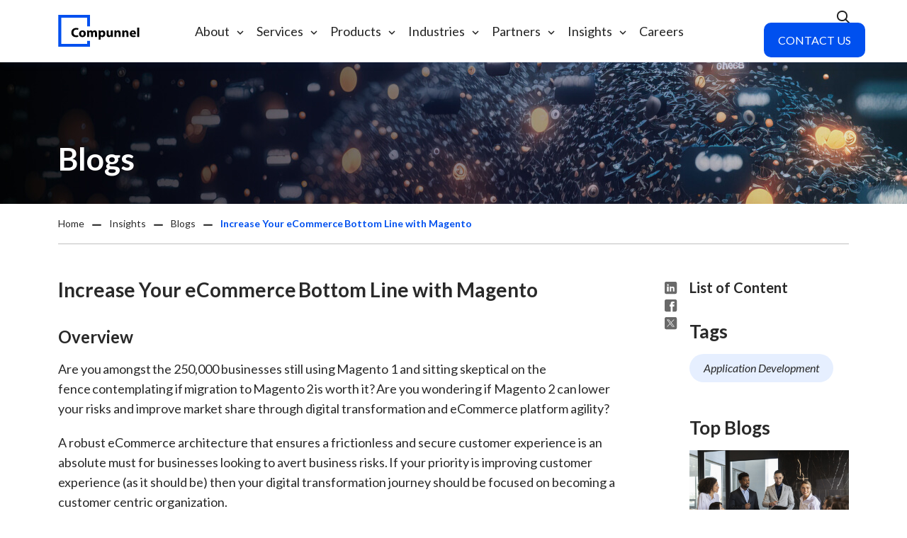

--- FILE ---
content_type: text/html; charset=UTF-8
request_url: https://www.compunnel.com/blogs/increase-your-ecommerce-bottom-line-with-magento/
body_size: 33034
content:


<!DOCTYPE html>
<html lang="en-US">

<head>
<meta name="MobileOptimized" content="width" />
<meta name="HandheldFriendly" content="true" />
<meta name="generator" content="Drupal 11 (https://www.drupal.org)" />

<meta name="MobileOptimized" content="width" />
<meta name="HandheldFriendly" content="true" />


        <meta http-equiv="X-UA-Compatible" content="IE=edge,chrome=1">
    <link rel="stylesheet" href="https://duvd8m7ocsflh.cloudfront.net/assets/css/bootstrap.min.css" />
    <link rel="stylesheet" href="https://www.compunnel.com/core/views/b456f3d487/style.min.css?v2.8.1.2" />
    <link rel="stylesheet" href="https://duvd8m7ocsflh.cloudfront.net/assets/css/main.min.css?v2.8.1.2" />
    <meta charset="UTF-8">
    <link href="https://duvd8m7ocsflh.cloudfront.net/assets/img/icons/favicon.ico" rel="shortcut icon">
        <meta name="keywords" content="">
        <meta name="apple-mobile-web-app-status-bar" content="#0050EF" />
    <meta name="theme-color" content="#0050EF" />
    <meta name="viewport" content="width=device-width, initial-scale=1.0">
    <meta http-equiv="Cache-control" content="public">
    
    <link rel="apple-touch-icon" href="https://duvd8m7ocsflh.cloudfront.net/assets/img/icons/AppIcon-512x512.png" />
    <link rel="preload" fetchpriority="high" as="image" href="https://duvd8m7ocsflh.cloudfront.net/assets/img/compunnel-logo-img.svg">
        <meta name='robots' content='index, follow, max-image-preview:large, max-snippet:-1, max-video-preview:-1' />

	
	<title>Increase Your eCommerce Bottom Line with Magento </title>
	<meta name="description" content="Boost your profits with Magento&#039;s powerful eCommerce solutions. Expert tips and strategies on our blog to skyrocket your sales!" />
	<link rel="canonical" href="https://www.compunnel.com/blogs/increase-your-ecommerce-bottom-line-with-magento/" />
	<meta property="og:locale" content="en_US" />
	<meta property="og:type" content="article" />
	<meta property="og:title" content="Increase Your eCommerce Bottom Line with Magento " />
	<meta property="og:description" content="Boost your profits with Magento&#039;s powerful eCommerce solutions. Expert tips and strategies on our blog to skyrocket your sales!" />
	<meta property="og:url" content="https://www.compunnel.com/blogs/increase-your-ecommerce-bottom-line-with-magento/" />
	<meta property="og:site_name" content="Compunnel" />
	<meta property="article:published_time" content="2023-05-25T13:03:33+00:00" />
	<meta property="article:modified_time" content="2024-03-19T13:46:44+00:00" />
	<meta property="og:image" content="https://www.compunnel.com/storage/2023/05/adobe-wwt-img-3-1.jpg" />
	<meta property="og:image:width" content="384" />
	<meta property="og:image:height" content="200" />
	<meta property="og:image:type" content="image/jpeg" />
	<meta name="author" content="Neha Gaba" />
	<meta name="twitter:card" content="summary_large_image" />
	<meta name="twitter:label1" content="Written by" />
	<meta name="twitter:data1" content="Neha Gaba" />
	<meta name="twitter:label2" content="Est. reading time" />
	<meta name="twitter:data2" content="4 minutes" />
	<script type="application/ld+json" class="yoast-schema-graph">{"@context":"https://schema.org","@graph":[{"@type":"WebPage","@id":"https://www.compunnel.com/blogs/increase-your-ecommerce-bottom-line-with-magento/","url":"https://www.compunnel.com/blogs/increase-your-ecommerce-bottom-line-with-magento/","name":"Increase Your eCommerce Bottom Line with Magento ","isPartOf":{"@id":"https://www.compunnel.com/#website"},"primaryImageOfPage":{"@id":"https://www.compunnel.com/blogs/increase-your-ecommerce-bottom-line-with-magento/#primaryimage"},"image":{"@id":"https://www.compunnel.com/blogs/increase-your-ecommerce-bottom-line-with-magento/#primaryimage"},"thumbnailUrl":"https://www.compunnel.com/storage/2023/05/adobe-wwt-img-3-1.jpg","datePublished":"2023-05-25T13:03:33+00:00","dateModified":"2024-03-19T13:46:44+00:00","author":{"@id":"https://www.compunnel.com/#/schema/person/152a56a1ddc59699355f1983141a11a1"},"description":"Boost your profits with Magento's powerful eCommerce solutions. Expert tips and strategies on our blog to skyrocket your sales!","breadcrumb":{"@id":"https://www.compunnel.com/blogs/increase-your-ecommerce-bottom-line-with-magento/#breadcrumb"},"inLanguage":"en-US","potentialAction":[{"@type":"ReadAction","target":["https://www.compunnel.com/blogs/increase-your-ecommerce-bottom-line-with-magento/"]}]},{"@type":"ImageObject","inLanguage":"en-US","@id":"https://www.compunnel.com/blogs/increase-your-ecommerce-bottom-line-with-magento/#primaryimage","url":"https://www.compunnel.com/storage/2023/05/adobe-wwt-img-3-1.jpg","contentUrl":"https://www.compunnel.com/storage/2023/05/adobe-wwt-img-3-1.jpg","width":384,"height":200},{"@type":"BreadcrumbList","@id":"https://www.compunnel.com/blogs/increase-your-ecommerce-bottom-line-with-magento/#breadcrumb","itemListElement":[{"@type":"ListItem","position":1,"name":"Home","item":"https://www.compunnel.com/"},{"@type":"ListItem","position":2,"name":"Increase Your eCommerce Bottom Line with Magento  "}]},{"@type":"WebSite","@id":"https://www.compunnel.com/#website","url":"https://www.compunnel.com/","name":"Compunnel","description":"","inLanguage":"en-US"},{"@type":"Person","@id":"https://www.compunnel.com/#/schema/person/152a56a1ddc59699355f1983141a11a1","name":"Neha Gaba","image":{"@type":"ImageObject","inLanguage":"en-US","@id":"https://www.compunnel.com/#/schema/person/image/","url":"https://secure.gravatar.com/avatar/eaad2b3af555b569e1701ccde6dd27f66d73fa9b8c2f952c3fe77333332a0532?s=96&d=mm&r=g","contentUrl":"https://secure.gravatar.com/avatar/eaad2b3af555b569e1701ccde6dd27f66d73fa9b8c2f952c3fe77333332a0532?s=96&d=mm&r=g","caption":"Neha Gaba"},"url":"https://www.compunnel.com/writer/neha/"}]}</script>
	


<style id='wp-img-auto-sizes-contain-inline-css' type='text/css'>
img:is([sizes=auto i],[sizes^="auto," i]){contain-intrinsic-size:3000px 1500px}
/*# sourceURL=wp-img-auto-sizes-contain-inline-css */
</style>
<style type="text/css">@charset "UTF-8";/** THIS FILE IS AUTOMATICALLY GENERATED - DO NOT MAKE MANUAL EDITS! **//** Custom CSS should be added to Mega Menu > Menu Themes > Custom Styling **/.mega-menu-last-modified-1758294205 { content: 'Friday 19th September 2025 15:03:25 UTC'; }#mega-menu-wrap-header, #mega-menu-wrap-header #mega-menu-header, #mega-menu-wrap-header #mega-menu-header ul.mega-sub-menu, #mega-menu-wrap-header #mega-menu-header li.mega-menu-item, #mega-menu-wrap-header #mega-menu-header li.mega-menu-row, #mega-menu-wrap-header #mega-menu-header li.mega-menu-column, #mega-menu-wrap-header #mega-menu-header a.mega-menu-link, #mega-menu-wrap-header #mega-menu-header span.mega-menu-badge, #mega-menu-wrap-header button.mega-close, #mega-menu-wrap-header button.mega-toggle-standard {transition: none;border-radius: 0;box-shadow: none;background: none;border: 0;bottom: auto;box-sizing: border-box;clip: auto;color: #333;display: block;float: none;font-family: inherit;font-size: 14px;height: auto;left: auto;line-height: 1.7;list-style-type: none;margin: 0;min-height: auto;max-height: none;min-width: auto;max-width: none;opacity: 1;outline: none;overflow: visible;padding: 0;position: relative;pointer-events: auto;right: auto;text-align: left;text-decoration: none;text-indent: 0;text-transform: none;transform: none;top: auto;vertical-align: baseline;visibility: inherit;width: auto;word-wrap: break-word;white-space: normal;-webkit-tap-highlight-color: transparent;}#mega-menu-wrap-header:before, #mega-menu-wrap-header:after, #mega-menu-wrap-header #mega-menu-header:before, #mega-menu-wrap-header #mega-menu-header:after, #mega-menu-wrap-header #mega-menu-header ul.mega-sub-menu:before, #mega-menu-wrap-header #mega-menu-header ul.mega-sub-menu:after, #mega-menu-wrap-header #mega-menu-header li.mega-menu-item:before, #mega-menu-wrap-header #mega-menu-header li.mega-menu-item:after, #mega-menu-wrap-header #mega-menu-header li.mega-menu-row:before, #mega-menu-wrap-header #mega-menu-header li.mega-menu-row:after, #mega-menu-wrap-header #mega-menu-header li.mega-menu-column:before, #mega-menu-wrap-header #mega-menu-header li.mega-menu-column:after, #mega-menu-wrap-header #mega-menu-header a.mega-menu-link:before, #mega-menu-wrap-header #mega-menu-header a.mega-menu-link:after, #mega-menu-wrap-header #mega-menu-header span.mega-menu-badge:before, #mega-menu-wrap-header #mega-menu-header span.mega-menu-badge:after, #mega-menu-wrap-header button.mega-close:before, #mega-menu-wrap-header button.mega-close:after, #mega-menu-wrap-header button.mega-toggle-standard:before, #mega-menu-wrap-header button.mega-toggle-standard:after {display: none;}#mega-menu-wrap-header {border-radius: 0px;}@media only screen and (min-width: 769px) {#mega-menu-wrap-header {background: white;}}#mega-menu-wrap-header.mega-keyboard-navigation .mega-menu-toggle:focus, #mega-menu-wrap-header.mega-keyboard-navigation .mega-toggle-block:focus, #mega-menu-wrap-header.mega-keyboard-navigation .mega-toggle-block a:focus, #mega-menu-wrap-header.mega-keyboard-navigation .mega-toggle-block .mega-search input[type=text]:focus, #mega-menu-wrap-header.mega-keyboard-navigation .mega-toggle-block button.mega-toggle-animated:focus, #mega-menu-wrap-header.mega-keyboard-navigation #mega-menu-header a:focus, #mega-menu-wrap-header.mega-keyboard-navigation #mega-menu-header span:focus, #mega-menu-wrap-header.mega-keyboard-navigation #mega-menu-header input:focus, #mega-menu-wrap-header.mega-keyboard-navigation #mega-menu-header li.mega-menu-item a.mega-menu-link:focus, #mega-menu-wrap-header.mega-keyboard-navigation #mega-menu-header form.mega-search-open:has(input[type=text]:focus), #mega-menu-wrap-header.mega-keyboard-navigation #mega-menu-header + button.mega-close:focus {outline-style: solid;outline-width: 3px;outline-color: #109cde;outline-offset: -3px;}#mega-menu-wrap-header.mega-keyboard-navigation .mega-toggle-block button.mega-toggle-animated:focus {outline-offset: 2px;}#mega-menu-wrap-header.mega-keyboard-navigation > li.mega-menu-item > a.mega-menu-link:focus {background: white;color: white;font-weight: normal;text-decoration: none;border-color: white;}@media only screen and (max-width: 768px) {#mega-menu-wrap-header.mega-keyboard-navigation > li.mega-menu-item > a.mega-menu-link:focus {color: white;background: #333;}}#mega-menu-wrap-header #mega-menu-header {text-align: left;padding: 0px;}#mega-menu-wrap-header #mega-menu-header a.mega-menu-link {cursor: pointer;display: inline;}#mega-menu-wrap-header #mega-menu-header a.mega-menu-link .mega-description-group {vertical-align: middle;display: inline-block;transition: none;}#mega-menu-wrap-header #mega-menu-header a.mega-menu-link .mega-description-group .mega-menu-title, #mega-menu-wrap-header #mega-menu-header a.mega-menu-link .mega-description-group .mega-menu-description {transition: none;line-height: 1.5;display: block;}#mega-menu-wrap-header #mega-menu-header a.mega-menu-link .mega-description-group .mega-menu-description {font-style: italic;font-size: 0.8em;text-transform: none;font-weight: normal;}#mega-menu-wrap-header #mega-menu-header li.mega-menu-megamenu li.mega-menu-item.mega-icon-left.mega-has-description.mega-has-icon > a.mega-menu-link {display: flex;align-items: center;}#mega-menu-wrap-header #mega-menu-header li.mega-menu-megamenu li.mega-menu-item.mega-icon-left.mega-has-description.mega-has-icon > a.mega-menu-link:before {flex: 0 0 auto;align-self: flex-start;}#mega-menu-wrap-header #mega-menu-header li.mega-menu-tabbed.mega-menu-megamenu > ul.mega-sub-menu > li.mega-menu-item.mega-icon-left.mega-has-description.mega-has-icon > a.mega-menu-link {display: block;}#mega-menu-wrap-header #mega-menu-header li.mega-menu-item.mega-icon-top > a.mega-menu-link {display: table-cell;vertical-align: middle;line-height: initial;}#mega-menu-wrap-header #mega-menu-header li.mega-menu-item.mega-icon-top > a.mega-menu-link:before {display: block;margin: 0 0 6px 0;text-align: center;}#mega-menu-wrap-header #mega-menu-header li.mega-menu-item.mega-icon-top > a.mega-menu-link > span.mega-title-below {display: inline-block;transition: none;}@media only screen and (max-width: 768px) {#mega-menu-wrap-header #mega-menu-header > li.mega-menu-item.mega-icon-top > a.mega-menu-link {display: block;line-height: 40px;}#mega-menu-wrap-header #mega-menu-header > li.mega-menu-item.mega-icon-top > a.mega-menu-link:before {display: inline-block;margin: 0 6px 0 0;text-align: left;}}#mega-menu-wrap-header #mega-menu-header li.mega-menu-item.mega-icon-right > a.mega-menu-link:before {float: right;margin: 0 0 0 6px;}#mega-menu-wrap-header #mega-menu-header > li.mega-animating > ul.mega-sub-menu {pointer-events: none;}#mega-menu-wrap-header #mega-menu-header li.mega-disable-link > a.mega-menu-link, #mega-menu-wrap-header #mega-menu-header li.mega-menu-megamenu li.mega-disable-link > a.mega-menu-link {cursor: inherit;}#mega-menu-wrap-header #mega-menu-header li.mega-menu-item-has-children.mega-disable-link > a.mega-menu-link, #mega-menu-wrap-header #mega-menu-header li.mega-menu-megamenu > li.mega-menu-item-has-children.mega-disable-link > a.mega-menu-link {cursor: pointer;}#mega-menu-wrap-header #mega-menu-header p {margin-bottom: 10px;}#mega-menu-wrap-header #mega-menu-header input, #mega-menu-wrap-header #mega-menu-header img {max-width: 100%;}#mega-menu-wrap-header #mega-menu-header li.mega-menu-item > ul.mega-sub-menu {display: block;visibility: hidden;opacity: 1;pointer-events: auto;}@media only screen and (max-width: 768px) {#mega-menu-wrap-header #mega-menu-header li.mega-menu-item > ul.mega-sub-menu {display: none;visibility: visible;opacity: 1;}#mega-menu-wrap-header #mega-menu-header li.mega-menu-item.mega-toggle-on > ul.mega-sub-menu, #mega-menu-wrap-header #mega-menu-header li.mega-menu-megamenu.mega-menu-item.mega-toggle-on ul.mega-sub-menu {display: block;}#mega-menu-wrap-header #mega-menu-header li.mega-menu-megamenu.mega-menu-item.mega-toggle-on li.mega-hide-sub-menu-on-mobile > ul.mega-sub-menu, #mega-menu-wrap-header #mega-menu-header li.mega-hide-sub-menu-on-mobile > ul.mega-sub-menu {display: none;}}@media only screen and (min-width: 769px) {#mega-menu-wrap-header #mega-menu-header[data-effect="fade"] li.mega-menu-item > ul.mega-sub-menu {opacity: 0;transition: opacity 200ms ease-in, visibility 200ms ease-in;}#mega-menu-wrap-header #mega-menu-header[data-effect="fade"].mega-no-js li.mega-menu-item:hover > ul.mega-sub-menu, #mega-menu-wrap-header #mega-menu-header[data-effect="fade"].mega-no-js li.mega-menu-item:focus > ul.mega-sub-menu, #mega-menu-wrap-header #mega-menu-header[data-effect="fade"] li.mega-menu-item.mega-toggle-on > ul.mega-sub-menu, #mega-menu-wrap-header #mega-menu-header[data-effect="fade"] li.mega-menu-item.mega-menu-megamenu.mega-toggle-on ul.mega-sub-menu {opacity: 1;}#mega-menu-wrap-header #mega-menu-header[data-effect="fade_up"] li.mega-menu-item.mega-menu-megamenu > ul.mega-sub-menu, #mega-menu-wrap-header #mega-menu-header[data-effect="fade_up"] li.mega-menu-item.mega-menu-flyout ul.mega-sub-menu {opacity: 0;transform: translate(0, 10px);transition: opacity 200ms ease-in, transform 200ms ease-in, visibility 200ms ease-in;}#mega-menu-wrap-header #mega-menu-header[data-effect="fade_up"].mega-no-js li.mega-menu-item:hover > ul.mega-sub-menu, #mega-menu-wrap-header #mega-menu-header[data-effect="fade_up"].mega-no-js li.mega-menu-item:focus > ul.mega-sub-menu, #mega-menu-wrap-header #mega-menu-header[data-effect="fade_up"] li.mega-menu-item.mega-toggle-on > ul.mega-sub-menu, #mega-menu-wrap-header #mega-menu-header[data-effect="fade_up"] li.mega-menu-item.mega-menu-megamenu.mega-toggle-on ul.mega-sub-menu {opacity: 1;transform: translate(0, 0);}#mega-menu-wrap-header #mega-menu-header[data-effect="slide_up"] li.mega-menu-item.mega-menu-megamenu > ul.mega-sub-menu, #mega-menu-wrap-header #mega-menu-header[data-effect="slide_up"] li.mega-menu-item.mega-menu-flyout ul.mega-sub-menu {transform: translate(0, 10px);transition: transform 200ms ease-in, visibility 200ms ease-in;}#mega-menu-wrap-header #mega-menu-header[data-effect="slide_up"].mega-no-js li.mega-menu-item:hover > ul.mega-sub-menu, #mega-menu-wrap-header #mega-menu-header[data-effect="slide_up"].mega-no-js li.mega-menu-item:focus > ul.mega-sub-menu, #mega-menu-wrap-header #mega-menu-header[data-effect="slide_up"] li.mega-menu-item.mega-toggle-on > ul.mega-sub-menu, #mega-menu-wrap-header #mega-menu-header[data-effect="slide_up"] li.mega-menu-item.mega-menu-megamenu.mega-toggle-on ul.mega-sub-menu {transform: translate(0, 0);}}#mega-menu-wrap-header #mega-menu-header li.mega-menu-item.mega-menu-megamenu ul.mega-sub-menu li.mega-collapse-children > ul.mega-sub-menu {display: none;}#mega-menu-wrap-header #mega-menu-header li.mega-menu-item.mega-menu-megamenu ul.mega-sub-menu li.mega-collapse-children.mega-toggle-on > ul.mega-sub-menu {display: block;}#mega-menu-wrap-header #mega-menu-header.mega-no-js li.mega-menu-item:hover > ul.mega-sub-menu, #mega-menu-wrap-header #mega-menu-header.mega-no-js li.mega-menu-item:focus > ul.mega-sub-menu, #mega-menu-wrap-header #mega-menu-header li.mega-menu-item.mega-toggle-on > ul.mega-sub-menu {visibility: visible;}#mega-menu-wrap-header #mega-menu-header li.mega-menu-item.mega-menu-megamenu ul.mega-sub-menu ul.mega-sub-menu {visibility: inherit;opacity: 1;display: block;}#mega-menu-wrap-header #mega-menu-header li.mega-menu-item.mega-menu-megamenu ul.mega-sub-menu li.mega-1-columns > ul.mega-sub-menu > li.mega-menu-item {float: left;width: 100%;}#mega-menu-wrap-header #mega-menu-header li.mega-menu-item.mega-menu-megamenu ul.mega-sub-menu li.mega-2-columns > ul.mega-sub-menu > li.mega-menu-item {float: left;width: 50%;}#mega-menu-wrap-header #mega-menu-header li.mega-menu-item.mega-menu-megamenu ul.mega-sub-menu li.mega-3-columns > ul.mega-sub-menu > li.mega-menu-item {float: left;width: 33.3333333333%;}#mega-menu-wrap-header #mega-menu-header li.mega-menu-item.mega-menu-megamenu ul.mega-sub-menu li.mega-4-columns > ul.mega-sub-menu > li.mega-menu-item {float: left;width: 25%;}#mega-menu-wrap-header #mega-menu-header li.mega-menu-item.mega-menu-megamenu ul.mega-sub-menu li.mega-5-columns > ul.mega-sub-menu > li.mega-menu-item {float: left;width: 20%;}#mega-menu-wrap-header #mega-menu-header li.mega-menu-item.mega-menu-megamenu ul.mega-sub-menu li.mega-6-columns > ul.mega-sub-menu > li.mega-menu-item {float: left;width: 16.6666666667%;}#mega-menu-wrap-header #mega-menu-header li.mega-menu-item a[class^="dashicons"]:before {font-family: dashicons;}#mega-menu-wrap-header #mega-menu-header li.mega-menu-item a.mega-menu-link:before {display: inline-block;font: inherit;font-family: dashicons;position: static;margin: 0 6px 0 0px;vertical-align: top;-webkit-font-smoothing: antialiased;-moz-osx-font-smoothing: grayscale;color: inherit;background: transparent;height: auto;width: auto;top: auto;}#mega-menu-wrap-header #mega-menu-header li.mega-menu-item.mega-hide-text a.mega-menu-link:before {margin: 0;}#mega-menu-wrap-header #mega-menu-header li.mega-menu-item.mega-hide-text li.mega-menu-item a.mega-menu-link:before {margin: 0 6px 0 0;}#mega-menu-wrap-header #mega-menu-header li.mega-align-bottom-left.mega-toggle-on > a.mega-menu-link {border-radius: 0px;}#mega-menu-wrap-header #mega-menu-header li.mega-align-bottom-right > ul.mega-sub-menu {right: 0;}#mega-menu-wrap-header #mega-menu-header li.mega-align-bottom-right.mega-toggle-on > a.mega-menu-link {border-radius: 0px;}@media only screen and (min-width: 769px) {#mega-menu-wrap-header #mega-menu-header > li.mega-menu-megamenu.mega-menu-item {position: static;}}#mega-menu-wrap-header #mega-menu-header > li.mega-menu-item {margin: 0 0px 0 0;display: inline-block;height: auto;vertical-align: middle;}#mega-menu-wrap-header #mega-menu-header > li.mega-menu-item.mega-item-align-right {float: right;}@media only screen and (min-width: 769px) {#mega-menu-wrap-header #mega-menu-header > li.mega-menu-item.mega-item-align-right {margin: 0 0 0 0px;}}@media only screen and (min-width: 769px) {#mega-menu-wrap-header #mega-menu-header > li.mega-menu-item.mega-item-align-float-left {float: left;}}@media only screen and (min-width: 769px) {#mega-menu-wrap-header #mega-menu-header > li.mega-menu-item > a.mega-menu-link:hover, #mega-menu-wrap-header #mega-menu-header > li.mega-menu-item > a.mega-menu-link:focus {background: white;color: white;font-weight: normal;text-decoration: none;border-color: white;}}#mega-menu-wrap-header #mega-menu-header > li.mega-menu-item.mega-toggle-on > a.mega-menu-link {background: white;color: white;font-weight: normal;text-decoration: none;border-color: white;}@media only screen and (max-width: 768px) {#mega-menu-wrap-header #mega-menu-header > li.mega-menu-item.mega-toggle-on > a.mega-menu-link {color: white;background: #333;}}#mega-menu-wrap-header #mega-menu-header > li.mega-menu-item.mega-current-menu-item > a.mega-menu-link, #mega-menu-wrap-header #mega-menu-header > li.mega-menu-item.mega-current-menu-ancestor > a.mega-menu-link, #mega-menu-wrap-header #mega-menu-header > li.mega-menu-item.mega-current-page-ancestor > a.mega-menu-link {background: white;color: white;font-weight: normal;text-decoration: none;border-color: white;}@media only screen and (max-width: 768px) {#mega-menu-wrap-header #mega-menu-header > li.mega-menu-item.mega-current-menu-item > a.mega-menu-link, #mega-menu-wrap-header #mega-menu-header > li.mega-menu-item.mega-current-menu-ancestor > a.mega-menu-link, #mega-menu-wrap-header #mega-menu-header > li.mega-menu-item.mega-current-page-ancestor > a.mega-menu-link {color: white;background: #333;}}#mega-menu-wrap-header #mega-menu-header > li.mega-menu-item > a.mega-menu-link {line-height: 88px;height: 88px;padding: 0px 7px;vertical-align: baseline;width: auto;display: block;color: #222;text-transform: none;text-decoration: none;text-align: left;background: transparent;border: 0;border-radius: 0px;font-family: Lato;font-size: 20px;font-weight: normal;outline: none;}@media only screen and (min-width: 769px) {#mega-menu-wrap-header #mega-menu-header > li.mega-menu-item.mega-multi-line > a.mega-menu-link {line-height: inherit;display: table-cell;vertical-align: middle;}}@media only screen and (max-width: 768px) {#mega-menu-wrap-header #mega-menu-header > li.mega-menu-item.mega-multi-line > a.mega-menu-link br {display: none;}}@media only screen and (max-width: 768px) {#mega-menu-wrap-header #mega-menu-header > li.mega-menu-item {display: list-item;margin: 0;clear: both;border: 0;}#mega-menu-wrap-header #mega-menu-header > li.mega-menu-item.mega-item-align-right {float: none;}#mega-menu-wrap-header #mega-menu-header > li.mega-menu-item > a.mega-menu-link {border-radius: 0;border: 0;margin: 0;line-height: 40px;height: 40px;padding: 0 10px;background: transparent;text-align: left;color: white;font-size: 14px;}}#mega-menu-wrap-header #mega-menu-header li.mega-menu-megamenu > ul.mega-sub-menu > li.mega-menu-row {width: 100%;float: left;}#mega-menu-wrap-header #mega-menu-header li.mega-menu-megamenu > ul.mega-sub-menu > li.mega-menu-row .mega-menu-column {float: left;min-height: 1px;}@media only screen and (min-width: 769px) {#mega-menu-wrap-header #mega-menu-header li.mega-menu-megamenu > ul.mega-sub-menu > li.mega-menu-row > ul.mega-sub-menu > li.mega-menu-columns-1-of-1 {width: 100%;}#mega-menu-wrap-header #mega-menu-header li.mega-menu-megamenu > ul.mega-sub-menu > li.mega-menu-row > ul.mega-sub-menu > li.mega-menu-columns-1-of-2 {width: 50%;}#mega-menu-wrap-header #mega-menu-header li.mega-menu-megamenu > ul.mega-sub-menu > li.mega-menu-row > ul.mega-sub-menu > li.mega-menu-columns-2-of-2 {width: 100%;}#mega-menu-wrap-header #mega-menu-header li.mega-menu-megamenu > ul.mega-sub-menu > li.mega-menu-row > ul.mega-sub-menu > li.mega-menu-columns-1-of-3 {width: 33.3333333333%;}#mega-menu-wrap-header #mega-menu-header li.mega-menu-megamenu > ul.mega-sub-menu > li.mega-menu-row > ul.mega-sub-menu > li.mega-menu-columns-2-of-3 {width: 66.6666666667%;}#mega-menu-wrap-header #mega-menu-header li.mega-menu-megamenu > ul.mega-sub-menu > li.mega-menu-row > ul.mega-sub-menu > li.mega-menu-columns-3-of-3 {width: 100%;}#mega-menu-wrap-header #mega-menu-header li.mega-menu-megamenu > ul.mega-sub-menu > li.mega-menu-row > ul.mega-sub-menu > li.mega-menu-columns-1-of-4 {width: 25%;}#mega-menu-wrap-header #mega-menu-header li.mega-menu-megamenu > ul.mega-sub-menu > li.mega-menu-row > ul.mega-sub-menu > li.mega-menu-columns-2-of-4 {width: 50%;}#mega-menu-wrap-header #mega-menu-header li.mega-menu-megamenu > ul.mega-sub-menu > li.mega-menu-row > ul.mega-sub-menu > li.mega-menu-columns-3-of-4 {width: 75%;}#mega-menu-wrap-header #mega-menu-header li.mega-menu-megamenu > ul.mega-sub-menu > li.mega-menu-row > ul.mega-sub-menu > li.mega-menu-columns-4-of-4 {width: 100%;}#mega-menu-wrap-header #mega-menu-header li.mega-menu-megamenu > ul.mega-sub-menu > li.mega-menu-row > ul.mega-sub-menu > li.mega-menu-columns-1-of-5 {width: 20%;}#mega-menu-wrap-header #mega-menu-header li.mega-menu-megamenu > ul.mega-sub-menu > li.mega-menu-row > ul.mega-sub-menu > li.mega-menu-columns-2-of-5 {width: 40%;}#mega-menu-wrap-header #mega-menu-header li.mega-menu-megamenu > ul.mega-sub-menu > li.mega-menu-row > ul.mega-sub-menu > li.mega-menu-columns-3-of-5 {width: 60%;}#mega-menu-wrap-header #mega-menu-header li.mega-menu-megamenu > ul.mega-sub-menu > li.mega-menu-row > ul.mega-sub-menu > li.mega-menu-columns-4-of-5 {width: 80%;}#mega-menu-wrap-header #mega-menu-header li.mega-menu-megamenu > ul.mega-sub-menu > li.mega-menu-row > ul.mega-sub-menu > li.mega-menu-columns-5-of-5 {width: 100%;}#mega-menu-wrap-header #mega-menu-header li.mega-menu-megamenu > ul.mega-sub-menu > li.mega-menu-row > ul.mega-sub-menu > li.mega-menu-columns-1-of-6 {width: 16.6666666667%;}#mega-menu-wrap-header #mega-menu-header li.mega-menu-megamenu > ul.mega-sub-menu > li.mega-menu-row > ul.mega-sub-menu > li.mega-menu-columns-2-of-6 {width: 33.3333333333%;}#mega-menu-wrap-header #mega-menu-header li.mega-menu-megamenu > ul.mega-sub-menu > li.mega-menu-row > ul.mega-sub-menu > li.mega-menu-columns-3-of-6 {width: 50%;}#mega-menu-wrap-header #mega-menu-header li.mega-menu-megamenu > ul.mega-sub-menu > li.mega-menu-row > ul.mega-sub-menu > li.mega-menu-columns-4-of-6 {width: 66.6666666667%;}#mega-menu-wrap-header #mega-menu-header li.mega-menu-megamenu > ul.mega-sub-menu > li.mega-menu-row > ul.mega-sub-menu > li.mega-menu-columns-5-of-6 {width: 83.3333333333%;}#mega-menu-wrap-header #mega-menu-header li.mega-menu-megamenu > ul.mega-sub-menu > li.mega-menu-row > ul.mega-sub-menu > li.mega-menu-columns-6-of-6 {width: 100%;}#mega-menu-wrap-header #mega-menu-header li.mega-menu-megamenu > ul.mega-sub-menu > li.mega-menu-row > ul.mega-sub-menu > li.mega-menu-columns-1-of-7 {width: 14.2857142857%;}#mega-menu-wrap-header #mega-menu-header li.mega-menu-megamenu > ul.mega-sub-menu > li.mega-menu-row > ul.mega-sub-menu > li.mega-menu-columns-2-of-7 {width: 28.5714285714%;}#mega-menu-wrap-header #mega-menu-header li.mega-menu-megamenu > ul.mega-sub-menu > li.mega-menu-row > ul.mega-sub-menu > li.mega-menu-columns-3-of-7 {width: 42.8571428571%;}#mega-menu-wrap-header #mega-menu-header li.mega-menu-megamenu > ul.mega-sub-menu > li.mega-menu-row > ul.mega-sub-menu > li.mega-menu-columns-4-of-7 {width: 57.1428571429%;}#mega-menu-wrap-header #mega-menu-header li.mega-menu-megamenu > ul.mega-sub-menu > li.mega-menu-row > ul.mega-sub-menu > li.mega-menu-columns-5-of-7 {width: 71.4285714286%;}#mega-menu-wrap-header #mega-menu-header li.mega-menu-megamenu > ul.mega-sub-menu > li.mega-menu-row > ul.mega-sub-menu > li.mega-menu-columns-6-of-7 {width: 85.7142857143%;}#mega-menu-wrap-header #mega-menu-header li.mega-menu-megamenu > ul.mega-sub-menu > li.mega-menu-row > ul.mega-sub-menu > li.mega-menu-columns-7-of-7 {width: 100%;}#mega-menu-wrap-header #mega-menu-header li.mega-menu-megamenu > ul.mega-sub-menu > li.mega-menu-row > ul.mega-sub-menu > li.mega-menu-columns-1-of-8 {width: 12.5%;}#mega-menu-wrap-header #mega-menu-header li.mega-menu-megamenu > ul.mega-sub-menu > li.mega-menu-row > ul.mega-sub-menu > li.mega-menu-columns-2-of-8 {width: 25%;}#mega-menu-wrap-header #mega-menu-header li.mega-menu-megamenu > ul.mega-sub-menu > li.mega-menu-row > ul.mega-sub-menu > li.mega-menu-columns-3-of-8 {width: 37.5%;}#mega-menu-wrap-header #mega-menu-header li.mega-menu-megamenu > ul.mega-sub-menu > li.mega-menu-row > ul.mega-sub-menu > li.mega-menu-columns-4-of-8 {width: 50%;}#mega-menu-wrap-header #mega-menu-header li.mega-menu-megamenu > ul.mega-sub-menu > li.mega-menu-row > ul.mega-sub-menu > li.mega-menu-columns-5-of-8 {width: 62.5%;}#mega-menu-wrap-header #mega-menu-header li.mega-menu-megamenu > ul.mega-sub-menu > li.mega-menu-row > ul.mega-sub-menu > li.mega-menu-columns-6-of-8 {width: 75%;}#mega-menu-wrap-header #mega-menu-header li.mega-menu-megamenu > ul.mega-sub-menu > li.mega-menu-row > ul.mega-sub-menu > li.mega-menu-columns-7-of-8 {width: 87.5%;}#mega-menu-wrap-header #mega-menu-header li.mega-menu-megamenu > ul.mega-sub-menu > li.mega-menu-row > ul.mega-sub-menu > li.mega-menu-columns-8-of-8 {width: 100%;}#mega-menu-wrap-header #mega-menu-header li.mega-menu-megamenu > ul.mega-sub-menu > li.mega-menu-row > ul.mega-sub-menu > li.mega-menu-columns-1-of-9 {width: 11.1111111111%;}#mega-menu-wrap-header #mega-menu-header li.mega-menu-megamenu > ul.mega-sub-menu > li.mega-menu-row > ul.mega-sub-menu > li.mega-menu-columns-2-of-9 {width: 22.2222222222%;}#mega-menu-wrap-header #mega-menu-header li.mega-menu-megamenu > ul.mega-sub-menu > li.mega-menu-row > ul.mega-sub-menu > li.mega-menu-columns-3-of-9 {width: 33.3333333333%;}#mega-menu-wrap-header #mega-menu-header li.mega-menu-megamenu > ul.mega-sub-menu > li.mega-menu-row > ul.mega-sub-menu > li.mega-menu-columns-4-of-9 {width: 44.4444444444%;}#mega-menu-wrap-header #mega-menu-header li.mega-menu-megamenu > ul.mega-sub-menu > li.mega-menu-row > ul.mega-sub-menu > li.mega-menu-columns-5-of-9 {width: 55.5555555556%;}#mega-menu-wrap-header #mega-menu-header li.mega-menu-megamenu > ul.mega-sub-menu > li.mega-menu-row > ul.mega-sub-menu > li.mega-menu-columns-6-of-9 {width: 66.6666666667%;}#mega-menu-wrap-header #mega-menu-header li.mega-menu-megamenu > ul.mega-sub-menu > li.mega-menu-row > ul.mega-sub-menu > li.mega-menu-columns-7-of-9 {width: 77.7777777778%;}#mega-menu-wrap-header #mega-menu-header li.mega-menu-megamenu > ul.mega-sub-menu > li.mega-menu-row > ul.mega-sub-menu > li.mega-menu-columns-8-of-9 {width: 88.8888888889%;}#mega-menu-wrap-header #mega-menu-header li.mega-menu-megamenu > ul.mega-sub-menu > li.mega-menu-row > ul.mega-sub-menu > li.mega-menu-columns-9-of-9 {width: 100%;}#mega-menu-wrap-header #mega-menu-header li.mega-menu-megamenu > ul.mega-sub-menu > li.mega-menu-row > ul.mega-sub-menu > li.mega-menu-columns-1-of-10 {width: 10%;}#mega-menu-wrap-header #mega-menu-header li.mega-menu-megamenu > ul.mega-sub-menu > li.mega-menu-row > ul.mega-sub-menu > li.mega-menu-columns-2-of-10 {width: 20%;}#mega-menu-wrap-header #mega-menu-header li.mega-menu-megamenu > ul.mega-sub-menu > li.mega-menu-row > ul.mega-sub-menu > li.mega-menu-columns-3-of-10 {width: 30%;}#mega-menu-wrap-header #mega-menu-header li.mega-menu-megamenu > ul.mega-sub-menu > li.mega-menu-row > ul.mega-sub-menu > li.mega-menu-columns-4-of-10 {width: 40%;}#mega-menu-wrap-header #mega-menu-header li.mega-menu-megamenu > ul.mega-sub-menu > li.mega-menu-row > ul.mega-sub-menu > li.mega-menu-columns-5-of-10 {width: 50%;}#mega-menu-wrap-header #mega-menu-header li.mega-menu-megamenu > ul.mega-sub-menu > li.mega-menu-row > ul.mega-sub-menu > li.mega-menu-columns-6-of-10 {width: 60%;}#mega-menu-wrap-header #mega-menu-header li.mega-menu-megamenu > ul.mega-sub-menu > li.mega-menu-row > ul.mega-sub-menu > li.mega-menu-columns-7-of-10 {width: 70%;}#mega-menu-wrap-header #mega-menu-header li.mega-menu-megamenu > ul.mega-sub-menu > li.mega-menu-row > ul.mega-sub-menu > li.mega-menu-columns-8-of-10 {width: 80%;}#mega-menu-wrap-header #mega-menu-header li.mega-menu-megamenu > ul.mega-sub-menu > li.mega-menu-row > ul.mega-sub-menu > li.mega-menu-columns-9-of-10 {width: 90%;}#mega-menu-wrap-header #mega-menu-header li.mega-menu-megamenu > ul.mega-sub-menu > li.mega-menu-row > ul.mega-sub-menu > li.mega-menu-columns-10-of-10 {width: 100%;}#mega-menu-wrap-header #mega-menu-header li.mega-menu-megamenu > ul.mega-sub-menu > li.mega-menu-row > ul.mega-sub-menu > li.mega-menu-columns-1-of-11 {width: 9.0909090909%;}#mega-menu-wrap-header #mega-menu-header li.mega-menu-megamenu > ul.mega-sub-menu > li.mega-menu-row > ul.mega-sub-menu > li.mega-menu-columns-2-of-11 {width: 18.1818181818%;}#mega-menu-wrap-header #mega-menu-header li.mega-menu-megamenu > ul.mega-sub-menu > li.mega-menu-row > ul.mega-sub-menu > li.mega-menu-columns-3-of-11 {width: 27.2727272727%;}#mega-menu-wrap-header #mega-menu-header li.mega-menu-megamenu > ul.mega-sub-menu > li.mega-menu-row > ul.mega-sub-menu > li.mega-menu-columns-4-of-11 {width: 36.3636363636%;}#mega-menu-wrap-header #mega-menu-header li.mega-menu-megamenu > ul.mega-sub-menu > li.mega-menu-row > ul.mega-sub-menu > li.mega-menu-columns-5-of-11 {width: 45.4545454545%;}#mega-menu-wrap-header #mega-menu-header li.mega-menu-megamenu > ul.mega-sub-menu > li.mega-menu-row > ul.mega-sub-menu > li.mega-menu-columns-6-of-11 {width: 54.5454545455%;}#mega-menu-wrap-header #mega-menu-header li.mega-menu-megamenu > ul.mega-sub-menu > li.mega-menu-row > ul.mega-sub-menu > li.mega-menu-columns-7-of-11 {width: 63.6363636364%;}#mega-menu-wrap-header #mega-menu-header li.mega-menu-megamenu > ul.mega-sub-menu > li.mega-menu-row > ul.mega-sub-menu > li.mega-menu-columns-8-of-11 {width: 72.7272727273%;}#mega-menu-wrap-header #mega-menu-header li.mega-menu-megamenu > ul.mega-sub-menu > li.mega-menu-row > ul.mega-sub-menu > li.mega-menu-columns-9-of-11 {width: 81.8181818182%;}#mega-menu-wrap-header #mega-menu-header li.mega-menu-megamenu > ul.mega-sub-menu > li.mega-menu-row > ul.mega-sub-menu > li.mega-menu-columns-10-of-11 {width: 90.9090909091%;}#mega-menu-wrap-header #mega-menu-header li.mega-menu-megamenu > ul.mega-sub-menu > li.mega-menu-row > ul.mega-sub-menu > li.mega-menu-columns-11-of-11 {width: 100%;}#mega-menu-wrap-header #mega-menu-header li.mega-menu-megamenu > ul.mega-sub-menu > li.mega-menu-row > ul.mega-sub-menu > li.mega-menu-columns-1-of-12 {width: 8.3333333333%;}#mega-menu-wrap-header #mega-menu-header li.mega-menu-megamenu > ul.mega-sub-menu > li.mega-menu-row > ul.mega-sub-menu > li.mega-menu-columns-2-of-12 {width: 16.6666666667%;}#mega-menu-wrap-header #mega-menu-header li.mega-menu-megamenu > ul.mega-sub-menu > li.mega-menu-row > ul.mega-sub-menu > li.mega-menu-columns-3-of-12 {width: 25%;}#mega-menu-wrap-header #mega-menu-header li.mega-menu-megamenu > ul.mega-sub-menu > li.mega-menu-row > ul.mega-sub-menu > li.mega-menu-columns-4-of-12 {width: 33.3333333333%;}#mega-menu-wrap-header #mega-menu-header li.mega-menu-megamenu > ul.mega-sub-menu > li.mega-menu-row > ul.mega-sub-menu > li.mega-menu-columns-5-of-12 {width: 41.6666666667%;}#mega-menu-wrap-header #mega-menu-header li.mega-menu-megamenu > ul.mega-sub-menu > li.mega-menu-row > ul.mega-sub-menu > li.mega-menu-columns-6-of-12 {width: 50%;}#mega-menu-wrap-header #mega-menu-header li.mega-menu-megamenu > ul.mega-sub-menu > li.mega-menu-row > ul.mega-sub-menu > li.mega-menu-columns-7-of-12 {width: 58.3333333333%;}#mega-menu-wrap-header #mega-menu-header li.mega-menu-megamenu > ul.mega-sub-menu > li.mega-menu-row > ul.mega-sub-menu > li.mega-menu-columns-8-of-12 {width: 66.6666666667%;}#mega-menu-wrap-header #mega-menu-header li.mega-menu-megamenu > ul.mega-sub-menu > li.mega-menu-row > ul.mega-sub-menu > li.mega-menu-columns-9-of-12 {width: 75%;}#mega-menu-wrap-header #mega-menu-header li.mega-menu-megamenu > ul.mega-sub-menu > li.mega-menu-row > ul.mega-sub-menu > li.mega-menu-columns-10-of-12 {width: 83.3333333333%;}#mega-menu-wrap-header #mega-menu-header li.mega-menu-megamenu > ul.mega-sub-menu > li.mega-menu-row > ul.mega-sub-menu > li.mega-menu-columns-11-of-12 {width: 91.6666666667%;}#mega-menu-wrap-header #mega-menu-header li.mega-menu-megamenu > ul.mega-sub-menu > li.mega-menu-row > ul.mega-sub-menu > li.mega-menu-columns-12-of-12 {width: 100%;}}@media only screen and (max-width: 768px) {#mega-menu-wrap-header #mega-menu-header li.mega-menu-megamenu > ul.mega-sub-menu > li.mega-menu-row > ul.mega-sub-menu > li.mega-menu-column {width: 100%;clear: both;}}#mega-menu-wrap-header #mega-menu-header li.mega-menu-megamenu > ul.mega-sub-menu > li.mega-menu-row .mega-menu-column > ul.mega-sub-menu > li.mega-menu-item {padding: 15px;width: 100%;}#mega-menu-wrap-header #mega-menu-header > li.mega-menu-megamenu > ul.mega-sub-menu {z-index: 999;border-radius: 0px;background: white;border: 0;padding: 0px;position: absolute;width: 100vw;max-width: none;}@media only screen and (max-width: 768px) {#mega-menu-wrap-header #mega-menu-header > li.mega-menu-megamenu > ul.mega-sub-menu {float: left;position: static;width: 100%;}}@media only screen and (min-width: 769px) {#mega-menu-wrap-header #mega-menu-header > li.mega-menu-megamenu > ul.mega-sub-menu li.mega-menu-columns-1-of-1 {width: 100%;}#mega-menu-wrap-header #mega-menu-header > li.mega-menu-megamenu > ul.mega-sub-menu li.mega-menu-columns-1-of-2 {width: 50%;}#mega-menu-wrap-header #mega-menu-header > li.mega-menu-megamenu > ul.mega-sub-menu li.mega-menu-columns-2-of-2 {width: 100%;}#mega-menu-wrap-header #mega-menu-header > li.mega-menu-megamenu > ul.mega-sub-menu li.mega-menu-columns-1-of-3 {width: 33.3333333333%;}#mega-menu-wrap-header #mega-menu-header > li.mega-menu-megamenu > ul.mega-sub-menu li.mega-menu-columns-2-of-3 {width: 66.6666666667%;}#mega-menu-wrap-header #mega-menu-header > li.mega-menu-megamenu > ul.mega-sub-menu li.mega-menu-columns-3-of-3 {width: 100%;}#mega-menu-wrap-header #mega-menu-header > li.mega-menu-megamenu > ul.mega-sub-menu li.mega-menu-columns-1-of-4 {width: 25%;}#mega-menu-wrap-header #mega-menu-header > li.mega-menu-megamenu > ul.mega-sub-menu li.mega-menu-columns-2-of-4 {width: 50%;}#mega-menu-wrap-header #mega-menu-header > li.mega-menu-megamenu > ul.mega-sub-menu li.mega-menu-columns-3-of-4 {width: 75%;}#mega-menu-wrap-header #mega-menu-header > li.mega-menu-megamenu > ul.mega-sub-menu li.mega-menu-columns-4-of-4 {width: 100%;}#mega-menu-wrap-header #mega-menu-header > li.mega-menu-megamenu > ul.mega-sub-menu li.mega-menu-columns-1-of-5 {width: 20%;}#mega-menu-wrap-header #mega-menu-header > li.mega-menu-megamenu > ul.mega-sub-menu li.mega-menu-columns-2-of-5 {width: 40%;}#mega-menu-wrap-header #mega-menu-header > li.mega-menu-megamenu > ul.mega-sub-menu li.mega-menu-columns-3-of-5 {width: 60%;}#mega-menu-wrap-header #mega-menu-header > li.mega-menu-megamenu > ul.mega-sub-menu li.mega-menu-columns-4-of-5 {width: 80%;}#mega-menu-wrap-header #mega-menu-header > li.mega-menu-megamenu > ul.mega-sub-menu li.mega-menu-columns-5-of-5 {width: 100%;}#mega-menu-wrap-header #mega-menu-header > li.mega-menu-megamenu > ul.mega-sub-menu li.mega-menu-columns-1-of-6 {width: 16.6666666667%;}#mega-menu-wrap-header #mega-menu-header > li.mega-menu-megamenu > ul.mega-sub-menu li.mega-menu-columns-2-of-6 {width: 33.3333333333%;}#mega-menu-wrap-header #mega-menu-header > li.mega-menu-megamenu > ul.mega-sub-menu li.mega-menu-columns-3-of-6 {width: 50%;}#mega-menu-wrap-header #mega-menu-header > li.mega-menu-megamenu > ul.mega-sub-menu li.mega-menu-columns-4-of-6 {width: 66.6666666667%;}#mega-menu-wrap-header #mega-menu-header > li.mega-menu-megamenu > ul.mega-sub-menu li.mega-menu-columns-5-of-6 {width: 83.3333333333%;}#mega-menu-wrap-header #mega-menu-header > li.mega-menu-megamenu > ul.mega-sub-menu li.mega-menu-columns-6-of-6 {width: 100%;}#mega-menu-wrap-header #mega-menu-header > li.mega-menu-megamenu > ul.mega-sub-menu li.mega-menu-columns-1-of-7 {width: 14.2857142857%;}#mega-menu-wrap-header #mega-menu-header > li.mega-menu-megamenu > ul.mega-sub-menu li.mega-menu-columns-2-of-7 {width: 28.5714285714%;}#mega-menu-wrap-header #mega-menu-header > li.mega-menu-megamenu > ul.mega-sub-menu li.mega-menu-columns-3-of-7 {width: 42.8571428571%;}#mega-menu-wrap-header #mega-menu-header > li.mega-menu-megamenu > ul.mega-sub-menu li.mega-menu-columns-4-of-7 {width: 57.1428571429%;}#mega-menu-wrap-header #mega-menu-header > li.mega-menu-megamenu > ul.mega-sub-menu li.mega-menu-columns-5-of-7 {width: 71.4285714286%;}#mega-menu-wrap-header #mega-menu-header > li.mega-menu-megamenu > ul.mega-sub-menu li.mega-menu-columns-6-of-7 {width: 85.7142857143%;}#mega-menu-wrap-header #mega-menu-header > li.mega-menu-megamenu > ul.mega-sub-menu li.mega-menu-columns-7-of-7 {width: 100%;}#mega-menu-wrap-header #mega-menu-header > li.mega-menu-megamenu > ul.mega-sub-menu li.mega-menu-columns-1-of-8 {width: 12.5%;}#mega-menu-wrap-header #mega-menu-header > li.mega-menu-megamenu > ul.mega-sub-menu li.mega-menu-columns-2-of-8 {width: 25%;}#mega-menu-wrap-header #mega-menu-header > li.mega-menu-megamenu > ul.mega-sub-menu li.mega-menu-columns-3-of-8 {width: 37.5%;}#mega-menu-wrap-header #mega-menu-header > li.mega-menu-megamenu > ul.mega-sub-menu li.mega-menu-columns-4-of-8 {width: 50%;}#mega-menu-wrap-header #mega-menu-header > li.mega-menu-megamenu > ul.mega-sub-menu li.mega-menu-columns-5-of-8 {width: 62.5%;}#mega-menu-wrap-header #mega-menu-header > li.mega-menu-megamenu > ul.mega-sub-menu li.mega-menu-columns-6-of-8 {width: 75%;}#mega-menu-wrap-header #mega-menu-header > li.mega-menu-megamenu > ul.mega-sub-menu li.mega-menu-columns-7-of-8 {width: 87.5%;}#mega-menu-wrap-header #mega-menu-header > li.mega-menu-megamenu > ul.mega-sub-menu li.mega-menu-columns-8-of-8 {width: 100%;}#mega-menu-wrap-header #mega-menu-header > li.mega-menu-megamenu > ul.mega-sub-menu li.mega-menu-columns-1-of-9 {width: 11.1111111111%;}#mega-menu-wrap-header #mega-menu-header > li.mega-menu-megamenu > ul.mega-sub-menu li.mega-menu-columns-2-of-9 {width: 22.2222222222%;}#mega-menu-wrap-header #mega-menu-header > li.mega-menu-megamenu > ul.mega-sub-menu li.mega-menu-columns-3-of-9 {width: 33.3333333333%;}#mega-menu-wrap-header #mega-menu-header > li.mega-menu-megamenu > ul.mega-sub-menu li.mega-menu-columns-4-of-9 {width: 44.4444444444%;}#mega-menu-wrap-header #mega-menu-header > li.mega-menu-megamenu > ul.mega-sub-menu li.mega-menu-columns-5-of-9 {width: 55.5555555556%;}#mega-menu-wrap-header #mega-menu-header > li.mega-menu-megamenu > ul.mega-sub-menu li.mega-menu-columns-6-of-9 {width: 66.6666666667%;}#mega-menu-wrap-header #mega-menu-header > li.mega-menu-megamenu > ul.mega-sub-menu li.mega-menu-columns-7-of-9 {width: 77.7777777778%;}#mega-menu-wrap-header #mega-menu-header > li.mega-menu-megamenu > ul.mega-sub-menu li.mega-menu-columns-8-of-9 {width: 88.8888888889%;}#mega-menu-wrap-header #mega-menu-header > li.mega-menu-megamenu > ul.mega-sub-menu li.mega-menu-columns-9-of-9 {width: 100%;}#mega-menu-wrap-header #mega-menu-header > li.mega-menu-megamenu > ul.mega-sub-menu li.mega-menu-columns-1-of-10 {width: 10%;}#mega-menu-wrap-header #mega-menu-header > li.mega-menu-megamenu > ul.mega-sub-menu li.mega-menu-columns-2-of-10 {width: 20%;}#mega-menu-wrap-header #mega-menu-header > li.mega-menu-megamenu > ul.mega-sub-menu li.mega-menu-columns-3-of-10 {width: 30%;}#mega-menu-wrap-header #mega-menu-header > li.mega-menu-megamenu > ul.mega-sub-menu li.mega-menu-columns-4-of-10 {width: 40%;}#mega-menu-wrap-header #mega-menu-header > li.mega-menu-megamenu > ul.mega-sub-menu li.mega-menu-columns-5-of-10 {width: 50%;}#mega-menu-wrap-header #mega-menu-header > li.mega-menu-megamenu > ul.mega-sub-menu li.mega-menu-columns-6-of-10 {width: 60%;}#mega-menu-wrap-header #mega-menu-header > li.mega-menu-megamenu > ul.mega-sub-menu li.mega-menu-columns-7-of-10 {width: 70%;}#mega-menu-wrap-header #mega-menu-header > li.mega-menu-megamenu > ul.mega-sub-menu li.mega-menu-columns-8-of-10 {width: 80%;}#mega-menu-wrap-header #mega-menu-header > li.mega-menu-megamenu > ul.mega-sub-menu li.mega-menu-columns-9-of-10 {width: 90%;}#mega-menu-wrap-header #mega-menu-header > li.mega-menu-megamenu > ul.mega-sub-menu li.mega-menu-columns-10-of-10 {width: 100%;}#mega-menu-wrap-header #mega-menu-header > li.mega-menu-megamenu > ul.mega-sub-menu li.mega-menu-columns-1-of-11 {width: 9.0909090909%;}#mega-menu-wrap-header #mega-menu-header > li.mega-menu-megamenu > ul.mega-sub-menu li.mega-menu-columns-2-of-11 {width: 18.1818181818%;}#mega-menu-wrap-header #mega-menu-header > li.mega-menu-megamenu > ul.mega-sub-menu li.mega-menu-columns-3-of-11 {width: 27.2727272727%;}#mega-menu-wrap-header #mega-menu-header > li.mega-menu-megamenu > ul.mega-sub-menu li.mega-menu-columns-4-of-11 {width: 36.3636363636%;}#mega-menu-wrap-header #mega-menu-header > li.mega-menu-megamenu > ul.mega-sub-menu li.mega-menu-columns-5-of-11 {width: 45.4545454545%;}#mega-menu-wrap-header #mega-menu-header > li.mega-menu-megamenu > ul.mega-sub-menu li.mega-menu-columns-6-of-11 {width: 54.5454545455%;}#mega-menu-wrap-header #mega-menu-header > li.mega-menu-megamenu > ul.mega-sub-menu li.mega-menu-columns-7-of-11 {width: 63.6363636364%;}#mega-menu-wrap-header #mega-menu-header > li.mega-menu-megamenu > ul.mega-sub-menu li.mega-menu-columns-8-of-11 {width: 72.7272727273%;}#mega-menu-wrap-header #mega-menu-header > li.mega-menu-megamenu > ul.mega-sub-menu li.mega-menu-columns-9-of-11 {width: 81.8181818182%;}#mega-menu-wrap-header #mega-menu-header > li.mega-menu-megamenu > ul.mega-sub-menu li.mega-menu-columns-10-of-11 {width: 90.9090909091%;}#mega-menu-wrap-header #mega-menu-header > li.mega-menu-megamenu > ul.mega-sub-menu li.mega-menu-columns-11-of-11 {width: 100%;}#mega-menu-wrap-header #mega-menu-header > li.mega-menu-megamenu > ul.mega-sub-menu li.mega-menu-columns-1-of-12 {width: 8.3333333333%;}#mega-menu-wrap-header #mega-menu-header > li.mega-menu-megamenu > ul.mega-sub-menu li.mega-menu-columns-2-of-12 {width: 16.6666666667%;}#mega-menu-wrap-header #mega-menu-header > li.mega-menu-megamenu > ul.mega-sub-menu li.mega-menu-columns-3-of-12 {width: 25%;}#mega-menu-wrap-header #mega-menu-header > li.mega-menu-megamenu > ul.mega-sub-menu li.mega-menu-columns-4-of-12 {width: 33.3333333333%;}#mega-menu-wrap-header #mega-menu-header > li.mega-menu-megamenu > ul.mega-sub-menu li.mega-menu-columns-5-of-12 {width: 41.6666666667%;}#mega-menu-wrap-header #mega-menu-header > li.mega-menu-megamenu > ul.mega-sub-menu li.mega-menu-columns-6-of-12 {width: 50%;}#mega-menu-wrap-header #mega-menu-header > li.mega-menu-megamenu > ul.mega-sub-menu li.mega-menu-columns-7-of-12 {width: 58.3333333333%;}#mega-menu-wrap-header #mega-menu-header > li.mega-menu-megamenu > ul.mega-sub-menu li.mega-menu-columns-8-of-12 {width: 66.6666666667%;}#mega-menu-wrap-header #mega-menu-header > li.mega-menu-megamenu > ul.mega-sub-menu li.mega-menu-columns-9-of-12 {width: 75%;}#mega-menu-wrap-header #mega-menu-header > li.mega-menu-megamenu > ul.mega-sub-menu li.mega-menu-columns-10-of-12 {width: 83.3333333333%;}#mega-menu-wrap-header #mega-menu-header > li.mega-menu-megamenu > ul.mega-sub-menu li.mega-menu-columns-11-of-12 {width: 91.6666666667%;}#mega-menu-wrap-header #mega-menu-header > li.mega-menu-megamenu > ul.mega-sub-menu li.mega-menu-columns-12-of-12 {width: 100%;}}#mega-menu-wrap-header #mega-menu-header > li.mega-menu-megamenu > ul.mega-sub-menu .mega-description-group .mega-menu-description {margin: 5px 0;}#mega-menu-wrap-header #mega-menu-header > li.mega-menu-megamenu > ul.mega-sub-menu > li.mega-menu-item ul.mega-sub-menu {clear: both;}#mega-menu-wrap-header #mega-menu-header > li.mega-menu-megamenu > ul.mega-sub-menu > li.mega-menu-item ul.mega-sub-menu li.mega-menu-item ul.mega-sub-menu {margin-left: 10px;}#mega-menu-wrap-header #mega-menu-header > li.mega-menu-megamenu > ul.mega-sub-menu li.mega-menu-column > ul.mega-sub-menu ul.mega-sub-menu ul.mega-sub-menu {margin-left: 10px;}#mega-menu-wrap-header #mega-menu-header > li.mega-menu-megamenu > ul.mega-sub-menu li.mega-menu-column-standard, #mega-menu-wrap-header #mega-menu-header > li.mega-menu-megamenu > ul.mega-sub-menu li.mega-menu-column > ul.mega-sub-menu > li.mega-menu-item {color: #333;font-family: inherit;font-size: 14px;display: block;float: left;clear: none;padding: 15px;vertical-align: top;}#mega-menu-wrap-header #mega-menu-header > li.mega-menu-megamenu > ul.mega-sub-menu li.mega-menu-column-standard.mega-menu-clear, #mega-menu-wrap-header #mega-menu-header > li.mega-menu-megamenu > ul.mega-sub-menu li.mega-menu-column > ul.mega-sub-menu > li.mega-menu-item.mega-menu-clear {clear: left;}#mega-menu-wrap-header #mega-menu-header > li.mega-menu-megamenu > ul.mega-sub-menu li.mega-menu-column-standard h4.mega-block-title, #mega-menu-wrap-header #mega-menu-header > li.mega-menu-megamenu > ul.mega-sub-menu li.mega-menu-column > ul.mega-sub-menu > li.mega-menu-item h4.mega-block-title {color: #333;font-family: inherit;font-size: 16px;text-transform: uppercase;text-decoration: none;font-weight: bold;text-align: left;margin: 0px 0px 0px 0px;padding: 0px 0px 5px 0px;vertical-align: top;display: block;visibility: inherit;border: 0;}#mega-menu-wrap-header #mega-menu-header > li.mega-menu-megamenu > ul.mega-sub-menu li.mega-menu-column-standard h4.mega-block-title:hover, #mega-menu-wrap-header #mega-menu-header > li.mega-menu-megamenu > ul.mega-sub-menu li.mega-menu-column > ul.mega-sub-menu > li.mega-menu-item h4.mega-block-title:hover {border-color: transparent;}#mega-menu-wrap-header #mega-menu-header > li.mega-menu-megamenu > ul.mega-sub-menu li.mega-menu-column-standard > a.mega-menu-link, #mega-menu-wrap-header #mega-menu-header > li.mega-menu-megamenu > ul.mega-sub-menu li.mega-menu-column > ul.mega-sub-menu > li.mega-menu-item > a.mega-menu-link {color: #333;/* Mega Menu > Menu Themes > Mega Menus > Second Level Menu Items */font-family: inherit;font-size: 16px;text-transform: uppercase;text-decoration: none;font-weight: bold;text-align: left;margin: 0px 0px 0px 0px;padding: 0px;vertical-align: top;display: block;border: 0;}#mega-menu-wrap-header #mega-menu-header > li.mega-menu-megamenu > ul.mega-sub-menu li.mega-menu-column-standard > a.mega-menu-link:hover, #mega-menu-wrap-header #mega-menu-header > li.mega-menu-megamenu > ul.mega-sub-menu li.mega-menu-column > ul.mega-sub-menu > li.mega-menu-item > a.mega-menu-link:hover {border-color: transparent;}#mega-menu-wrap-header #mega-menu-header > li.mega-menu-megamenu > ul.mega-sub-menu li.mega-menu-column-standard > a.mega-menu-link:hover, #mega-menu-wrap-header #mega-menu-header > li.mega-menu-megamenu > ul.mega-sub-menu li.mega-menu-column-standard > a.mega-menu-link:focus, #mega-menu-wrap-header #mega-menu-header > li.mega-menu-megamenu > ul.mega-sub-menu li.mega-menu-column > ul.mega-sub-menu > li.mega-menu-item > a.mega-menu-link:hover, #mega-menu-wrap-header #mega-menu-header > li.mega-menu-megamenu > ul.mega-sub-menu li.mega-menu-column > ul.mega-sub-menu > li.mega-menu-item > a.mega-menu-link:focus {color: #333;/* Mega Menu > Menu Themes > Mega Menus > Second Level Menu Items (Hover) */font-weight: bold;text-decoration: none;background: transparent;}#mega-menu-wrap-header #mega-menu-header > li.mega-menu-megamenu > ul.mega-sub-menu li.mega-menu-column-standard > a.mega-menu-link:hover > span.mega-title-below, #mega-menu-wrap-header #mega-menu-header > li.mega-menu-megamenu > ul.mega-sub-menu li.mega-menu-column-standard > a.mega-menu-link:focus > span.mega-title-below, #mega-menu-wrap-header #mega-menu-header > li.mega-menu-megamenu > ul.mega-sub-menu li.mega-menu-column > ul.mega-sub-menu > li.mega-menu-item > a.mega-menu-link:hover > span.mega-title-below, #mega-menu-wrap-header #mega-menu-header > li.mega-menu-megamenu > ul.mega-sub-menu li.mega-menu-column > ul.mega-sub-menu > li.mega-menu-item > a.mega-menu-link:focus > span.mega-title-below {text-decoration: none;}#mega-menu-wrap-header #mega-menu-header > li.mega-menu-megamenu > ul.mega-sub-menu li.mega-menu-column-standard li.mega-menu-item > a.mega-menu-link, #mega-menu-wrap-header #mega-menu-header > li.mega-menu-megamenu > ul.mega-sub-menu li.mega-menu-column > ul.mega-sub-menu > li.mega-menu-item li.mega-menu-item > a.mega-menu-link {color: #333;/* Mega Menu > Menu Themes > Mega Menus > Third Level Menu Items */font-family: inherit;font-size: 14px;text-transform: none;text-decoration: none;font-weight: normal;text-align: left;margin: 0px 0px 0px 0px;padding: 0px;vertical-align: top;display: block;border: 0;}#mega-menu-wrap-header #mega-menu-header > li.mega-menu-megamenu > ul.mega-sub-menu li.mega-menu-column-standard li.mega-menu-item > a.mega-menu-link:hover, #mega-menu-wrap-header #mega-menu-header > li.mega-menu-megamenu > ul.mega-sub-menu li.mega-menu-column > ul.mega-sub-menu > li.mega-menu-item li.mega-menu-item > a.mega-menu-link:hover {border-color: transparent;}#mega-menu-wrap-header #mega-menu-header > li.mega-menu-megamenu > ul.mega-sub-menu li.mega-menu-column-standard li.mega-menu-item.mega-icon-left.mega-has-description.mega-has-icon > a.mega-menu-link, #mega-menu-wrap-header #mega-menu-header > li.mega-menu-megamenu > ul.mega-sub-menu li.mega-menu-column > ul.mega-sub-menu > li.mega-menu-item li.mega-menu-item.mega-icon-left.mega-has-description.mega-has-icon > a.mega-menu-link {display: flex;}#mega-menu-wrap-header #mega-menu-header > li.mega-menu-megamenu > ul.mega-sub-menu li.mega-menu-column-standard li.mega-menu-item > a.mega-menu-link:hover, #mega-menu-wrap-header #mega-menu-header > li.mega-menu-megamenu > ul.mega-sub-menu li.mega-menu-column-standard li.mega-menu-item > a.mega-menu-link:focus, #mega-menu-wrap-header #mega-menu-header > li.mega-menu-megamenu > ul.mega-sub-menu li.mega-menu-column > ul.mega-sub-menu > li.mega-menu-item li.mega-menu-item > a.mega-menu-link:hover, #mega-menu-wrap-header #mega-menu-header > li.mega-menu-megamenu > ul.mega-sub-menu li.mega-menu-column > ul.mega-sub-menu > li.mega-menu-item li.mega-menu-item > a.mega-menu-link:focus {color: #333;/* Mega Menu > Menu Themes > Mega Menus > Third Level Menu Items (Hover) */font-weight: normal;text-decoration: none;background: transparent;}@media only screen and (max-width: 768px) {#mega-menu-wrap-header #mega-menu-header > li.mega-menu-megamenu > ul.mega-sub-menu {border: 0;padding: 10px;border-radius: 0;}#mega-menu-wrap-header #mega-menu-header > li.mega-menu-megamenu > ul.mega-sub-menu > li.mega-menu-item {width: 100%;clear: both;}}#mega-menu-wrap-header #mega-menu-header > li.mega-menu-megamenu.mega-no-headers > ul.mega-sub-menu > li.mega-menu-item > a.mega-menu-link, #mega-menu-wrap-header #mega-menu-header > li.mega-menu-megamenu.mega-no-headers > ul.mega-sub-menu li.mega-menu-column > ul.mega-sub-menu > li.mega-menu-item > a.mega-menu-link {color: #333;font-family: inherit;font-size: 14px;text-transform: none;text-decoration: none;font-weight: normal;margin: 0;border: 0;padding: 0px;vertical-align: top;display: block;}#mega-menu-wrap-header #mega-menu-header > li.mega-menu-megamenu.mega-no-headers > ul.mega-sub-menu > li.mega-menu-item > a.mega-menu-link:hover, #mega-menu-wrap-header #mega-menu-header > li.mega-menu-megamenu.mega-no-headers > ul.mega-sub-menu > li.mega-menu-item > a.mega-menu-link:focus, #mega-menu-wrap-header #mega-menu-header > li.mega-menu-megamenu.mega-no-headers > ul.mega-sub-menu li.mega-menu-column > ul.mega-sub-menu > li.mega-menu-item > a.mega-menu-link:hover, #mega-menu-wrap-header #mega-menu-header > li.mega-menu-megamenu.mega-no-headers > ul.mega-sub-menu li.mega-menu-column > ul.mega-sub-menu > li.mega-menu-item > a.mega-menu-link:focus {color: #333;font-weight: normal;text-decoration: none;background: transparent;}#mega-menu-wrap-header #mega-menu-header > li.mega-menu-flyout ul.mega-sub-menu {z-index: 999;position: absolute;width: 250px;max-width: none;padding: 0px;border: 0;background: #fafcff;border-radius: 0px;}@media only screen and (max-width: 768px) {#mega-menu-wrap-header #mega-menu-header > li.mega-menu-flyout ul.mega-sub-menu {float: left;position: static;width: 100%;padding: 0;border: 0;border-radius: 0;}}@media only screen and (max-width: 768px) {#mega-menu-wrap-header #mega-menu-header > li.mega-menu-flyout ul.mega-sub-menu li.mega-menu-item {clear: both;}}#mega-menu-wrap-header #mega-menu-header > li.mega-menu-flyout ul.mega-sub-menu li.mega-menu-item a.mega-menu-link {display: block;background: #fafcff;color: #333;font-family: inherit;font-size: 14px;font-weight: normal;padding: 0px 10px;line-height: 35px;text-decoration: none;text-transform: none;vertical-align: baseline;}#mega-menu-wrap-header #mega-menu-header > li.mega-menu-flyout ul.mega-sub-menu li.mega-menu-item:first-child > a.mega-menu-link {border-top-left-radius: 0px;border-top-right-radius: 0px;}@media only screen and (max-width: 768px) {#mega-menu-wrap-header #mega-menu-header > li.mega-menu-flyout ul.mega-sub-menu li.mega-menu-item:first-child > a.mega-menu-link {border-top-left-radius: 0;border-top-right-radius: 0;}}#mega-menu-wrap-header #mega-menu-header > li.mega-menu-flyout ul.mega-sub-menu li.mega-menu-item:last-child > a.mega-menu-link {border-bottom-right-radius: 0px;border-bottom-left-radius: 0px;}@media only screen and (max-width: 768px) {#mega-menu-wrap-header #mega-menu-header > li.mega-menu-flyout ul.mega-sub-menu li.mega-menu-item:last-child > a.mega-menu-link {border-bottom-right-radius: 0;border-bottom-left-radius: 0;}}#mega-menu-wrap-header #mega-menu-header > li.mega-menu-flyout ul.mega-sub-menu li.mega-menu-item a.mega-menu-link:hover, #mega-menu-wrap-header #mega-menu-header > li.mega-menu-flyout ul.mega-sub-menu li.mega-menu-item a.mega-menu-link:focus {background: #e8eef8;font-weight: normal;text-decoration: none;color: #333;}@media only screen and (min-width: 769px) {#mega-menu-wrap-header #mega-menu-header > li.mega-menu-flyout ul.mega-sub-menu li.mega-menu-item ul.mega-sub-menu {position: absolute;left: 100%;top: 0;}}@media only screen and (max-width: 768px) {#mega-menu-wrap-header #mega-menu-header > li.mega-menu-flyout ul.mega-sub-menu li.mega-menu-item ul.mega-sub-menu a.mega-menu-link {padding-left: 20px;}#mega-menu-wrap-header #mega-menu-header > li.mega-menu-flyout ul.mega-sub-menu li.mega-menu-item ul.mega-sub-menu ul.mega-sub-menu a.mega-menu-link {padding-left: 30px;}}#mega-menu-wrap-header #mega-menu-header li.mega-menu-item-has-children > a.mega-menu-link > span.mega-indicator {display: inline-block;width: auto;background: transparent;position: relative;pointer-events: auto;left: auto;min-width: auto;font-size: inherit;padding: 0;margin: 0 0 0 6px;height: auto;line-height: inherit;color: inherit;}#mega-menu-wrap-header #mega-menu-header li.mega-menu-item-has-children > a.mega-menu-link > span.mega-indicator:after {content: "";font-family: dashicons;font-weight: normal;display: inline-block;margin: 0;vertical-align: top;-webkit-font-smoothing: antialiased;-moz-osx-font-smoothing: grayscale;transform: rotate(0);color: inherit;position: relative;background: transparent;height: auto;width: auto;right: auto;line-height: inherit;}#mega-menu-wrap-header #mega-menu-header li.mega-menu-item-has-children li.mega-menu-item-has-children > a.mega-menu-link > span.mega-indicator {float: right;margin-left: auto;}#mega-menu-wrap-header #mega-menu-header li.mega-menu-item-has-children.mega-collapse-children.mega-toggle-on > a.mega-menu-link > span.mega-indicator:after {content: "";}@media only screen and (max-width: 768px) {#mega-menu-wrap-header #mega-menu-header li.mega-menu-item-has-children > a.mega-menu-link > span.mega-indicator {float: right;}#mega-menu-wrap-header #mega-menu-header li.mega-menu-item-has-children.mega-toggle-on > a.mega-menu-link > span.mega-indicator:after {content: "";}#mega-menu-wrap-header #mega-menu-header li.mega-menu-item-has-children.mega-hide-sub-menu-on-mobile > a.mega-menu-link > span.mega-indicator {display: none;}}#mega-menu-wrap-header #mega-menu-header li.mega-menu-megamenu:not(.mega-menu-tabbed) li.mega-menu-item-has-children:not(.mega-collapse-children) > a.mega-menu-link > span.mega-indicator, #mega-menu-wrap-header #mega-menu-header li.mega-menu-item-has-children.mega-hide-arrow > a.mega-menu-link > span.mega-indicator {display: none;}@media only screen and (min-width: 769px) {#mega-menu-wrap-header #mega-menu-header li.mega-menu-flyout li.mega-menu-item a.mega-menu-link > span.mega-indicator:after {content: "";}#mega-menu-wrap-header #mega-menu-header li.mega-menu-flyout.mega-align-bottom-right li.mega-menu-item a.mega-menu-link {text-align: right;}#mega-menu-wrap-header #mega-menu-header li.mega-menu-flyout.mega-align-bottom-right li.mega-menu-item a.mega-menu-link > span.mega-indicator {float: left;}#mega-menu-wrap-header #mega-menu-header li.mega-menu-flyout.mega-align-bottom-right li.mega-menu-item a.mega-menu-link > span.mega-indicator:after {content: "";margin: 0 6px 0 0;}#mega-menu-wrap-header #mega-menu-header li.mega-menu-flyout.mega-align-bottom-right li.mega-menu-item a.mega-menu-link:before {float: right;margin: 0 0 0 6px;}#mega-menu-wrap-header #mega-menu-header li.mega-menu-flyout.mega-align-bottom-right ul.mega-sub-menu li.mega-menu-item ul.mega-sub-menu {left: -100%;top: 0;}}#mega-menu-wrap-header #mega-menu-header li[class^="mega-lang-item"] > a.mega-menu-link > img {display: inline;}#mega-menu-wrap-header #mega-menu-header a.mega-menu-link > img.wpml-ls-flag, #mega-menu-wrap-header #mega-menu-header a.mega-menu-link > img.iclflag {display: inline;margin-right: 8px;}@media only screen and (max-width: 768px) {#mega-menu-wrap-header #mega-menu-header li.mega-hide-on-mobile, #mega-menu-wrap-header #mega-menu-header > li.mega-menu-megamenu > ul.mega-sub-menu > li.mega-hide-on-mobile, #mega-menu-wrap-header #mega-menu-header > li.mega-menu-megamenu > ul.mega-sub-menu li.mega-menu-column > ul.mega-sub-menu > li.mega-menu-item.mega-hide-on-mobile {display: none;}}@media only screen and (min-width: 769px) {#mega-menu-wrap-header #mega-menu-header li.mega-hide-on-desktop, #mega-menu-wrap-header #mega-menu-header > li.mega-menu-megamenu > ul.mega-sub-menu > li.mega-hide-on-desktop, #mega-menu-wrap-header #mega-menu-header > li.mega-menu-megamenu > ul.mega-sub-menu li.mega-menu-column > ul.mega-sub-menu > li.mega-menu-item.mega-hide-on-desktop {display: none;}}#mega-menu-wrap-header .mega-menu-toggle {display: none;}#mega-menu-wrap-header .mega-menu-toggle ~ button.mega-close {visibility: hidden;opacity: 0;transition: left 200ms ease-in-out, right 200ms ease-in-out, visibility 200ms ease-in-out, opacity 200ms ease-out;}@media only screen and (max-width: 768px) {#mega-menu-wrap-header .mega-menu-toggle {z-index: 1;cursor: pointer;background: #222;border-radius: 2px;line-height: 40px;height: 40px;text-align: left;user-select: none;outline: none;white-space: nowrap;display: flex;}#mega-menu-wrap-header .mega-menu-toggle img {max-width: 100%;padding: 0;}#mega-menu-wrap-header .mega-menu-toggle .mega-toggle-blocks-left, #mega-menu-wrap-header .mega-menu-toggle .mega-toggle-blocks-center, #mega-menu-wrap-header .mega-menu-toggle .mega-toggle-blocks-right {display: flex;flex-basis: 33.33%;}#mega-menu-wrap-header .mega-menu-toggle .mega-toggle-block {display: flex;height: 100%;outline: 0;align-self: center;flex-shrink: 0;}#mega-menu-wrap-header .mega-menu-toggle .mega-toggle-blocks-left {flex: 1;justify-content: flex-start;}#mega-menu-wrap-header .mega-menu-toggle .mega-toggle-blocks-left .mega-toggle-block {margin-left: 6px;}#mega-menu-wrap-header .mega-menu-toggle .mega-toggle-blocks-left .mega-toggle-block:only-child {margin-right: 6px;}#mega-menu-wrap-header .mega-menu-toggle .mega-toggle-blocks-center {justify-content: center;}#mega-menu-wrap-header .mega-menu-toggle .mega-toggle-blocks-center .mega-toggle-block {margin-left: 3px;margin-right: 3px;}#mega-menu-wrap-header .mega-menu-toggle .mega-toggle-blocks-right {flex: 1;justify-content: flex-end;}#mega-menu-wrap-header .mega-menu-toggle .mega-toggle-blocks-right .mega-toggle-block {margin-right: 6px;}#mega-menu-wrap-header .mega-menu-toggle .mega-toggle-blocks-right .mega-toggle-block:only-child {margin-left: 6px;}#mega-menu-wrap-header .mega-menu-toggle + #mega-menu-header {flex-direction: column;flex-wrap: nowrap;background: #222;padding: 0px;display: none;}#mega-menu-wrap-header .mega-menu-toggle.mega-menu-open + #mega-menu-header {display: flex;visibility: visible;}}#mega-menu-wrap-header .mega-menu-toggle .mega-toggle-block-0 {cursor: pointer;/*! * Hamburgers * @description Tasty CSS-animated hamburgers * @author Jonathan Suh @jonsuh * @site https://jonsuh.com/hamburgers * @link https://github.com/jonsuh/hamburgers */}#mega-menu-wrap-header .mega-menu-toggle .mega-toggle-block-0 .mega-toggle-animated {padding: 0;display: flex;cursor: pointer;transition-property: opacity, filter;transition-duration: 0.15s;transition-timing-function: linear;font: inherit;color: inherit;text-transform: none;background-color: transparent;border: 0;margin: 0;overflow: visible;transform: scale(0.8);align-self: center;outline: 0;background: none;}#mega-menu-wrap-header .mega-menu-toggle .mega-toggle-block-0 .mega-toggle-animated-box {width: 40px;height: 24px;display: inline-block;position: relative;outline: 0;}#mega-menu-wrap-header .mega-menu-toggle .mega-toggle-block-0 .mega-toggle-animated-inner {display: block;top: 50%;margin-top: -2px;}#mega-menu-wrap-header .mega-menu-toggle .mega-toggle-block-0 .mega-toggle-animated-inner, #mega-menu-wrap-header .mega-menu-toggle .mega-toggle-block-0 .mega-toggle-animated-inner::before, #mega-menu-wrap-header .mega-menu-toggle .mega-toggle-block-0 .mega-toggle-animated-inner::after {width: 40px;height: 4px;background-color: #ddd;border-radius: 4px;position: absolute;transition-property: transform;transition-duration: 0.15s;transition-timing-function: ease;}#mega-menu-wrap-header .mega-menu-toggle .mega-toggle-block-0 .mega-toggle-animated-inner::before, #mega-menu-wrap-header .mega-menu-toggle .mega-toggle-block-0 .mega-toggle-animated-inner::after {content: "";display: block;}#mega-menu-wrap-header .mega-menu-toggle .mega-toggle-block-0 .mega-toggle-animated-inner::before {top: -10px;}#mega-menu-wrap-header .mega-menu-toggle .mega-toggle-block-0 .mega-toggle-animated-inner::after {bottom: -10px;}#mega-menu-wrap-header .mega-menu-toggle .mega-toggle-block-0 .mega-toggle-animated-slider .mega-toggle-animated-inner {top: 2px;}#mega-menu-wrap-header .mega-menu-toggle .mega-toggle-block-0 .mega-toggle-animated-slider .mega-toggle-animated-inner::before {top: 10px;transition-property: transform, opacity;transition-timing-function: ease;transition-duration: 0.15s;}#mega-menu-wrap-header .mega-menu-toggle .mega-toggle-block-0 .mega-toggle-animated-slider .mega-toggle-animated-inner::after {top: 20px;}#mega-menu-wrap-header .mega-menu-toggle.mega-menu-open .mega-toggle-block-0 .mega-toggle-animated-slider .mega-toggle-animated-inner {transform: translate3d(0, 10px, 0) rotate(45deg);}#mega-menu-wrap-header .mega-menu-toggle.mega-menu-open .mega-toggle-block-0 .mega-toggle-animated-slider .mega-toggle-animated-inner::before {transform: rotate(-45deg) translate3d(-5.71429px, -6px, 0);opacity: 0;}#mega-menu-wrap-header .mega-menu-toggle.mega-menu-open .mega-toggle-block-0 .mega-toggle-animated-slider .mega-toggle-animated-inner::after {transform: translate3d(0, -20px, 0) rotate(-90deg);}#mega-menu-wrap-header.mega-sticky {position: fixed;top: 0;left: 0;right: 0;z-index: 99998;opacity: 1;max-width: 100%;width: 100%;margin: 0 auto;background: transparent;}#mega-menu-wrap-header.mega-sticky #mega-menu-header {background: white;}@media only screen and (max-width: 768px) {#mega-menu-wrap-header.mega-sticky #mega-menu-header {background: #222;}}#mega-menu-wrap-header.mega-stuck {transition: transform 0.25s ease-in-out;}#mega-menu-wrap-header.mega-stuck.mega-hide {transform: translateY(-100%);}@media only screen and (max-width: 768px) {#mega-menu-wrap-header.mega-sticky #mega-menu-header:not([data-effect-mobile^="slide_"]) {max-height: calc(100vh - 40px);overflow: auto;}body.admin-bar #mega-menu-wrap-header.mega-sticky #mega-menu-header:not([data-effect-mobile^="slide_"]) {max-height: calc(100vh - 40px - 42px);}}#mega-menu-wrap-header #mega-menu-header li.mega-menu-item.mega-show-when-sticky {display: none;}#mega-menu-wrap-header.mega-sticky #mega-menu-header li.mega-menu-item.mega-hide-when-sticky {display: none;}#mega-menu-wrap-header.mega-sticky #mega-menu-header li.mega-menu-item.mega-show-when-sticky {display: inline-block;}@media only screen and (max-width: 768px) {#mega-menu-wrap-header.mega-sticky #mega-menu-header li.mega-menu-item.mega-show-when-sticky.mega-hide-on-mobile {display: none;}}#mega-menu-wrap-header #mega-menu-header li.mega-menu-item a[class^="genericon"]:before {font-family: genericons;}#mega-menu-wrap-header #mega-menu-header.mega-menu-vertical > li.mega-menu-item {display: list-item;margin: 0;clear: both;width: 100%;margin: 0 0 0px 0;}#mega-menu-wrap-header #mega-menu-header.mega-menu-vertical > li.mega-menu-item > a.mega-menu-link {height: auto;}#mega-menu-wrap-header #mega-menu-header.mega-menu-vertical > li.mega-menu-item.mega-icon-top > a.mega-menu-link {display: list-item;}@media only screen and (max-width: 768px) {#mega-menu-wrap-header #mega-menu-header.mega-menu-vertical > li.mega-menu-item.mega-hide-on-mobile {display: none;}}@media only screen and (min-width: 769px) {#mega-menu-wrap-header #mega-menu-header.mega-menu-vertical > li.mega-menu-item.mega-hide-on-desktop {display: none;}}#mega-menu-wrap-header #mega-menu-header.mega-menu-vertical > li.mega-menu-megamenu.mega-menu-item, #mega-menu-wrap-header #mega-menu-header.mega-menu-vertical > li.mega-menu-flyout.mega-menu-item {position: relative;}@media only screen and (min-width: 769px) {#mega-menu-wrap-header #mega-menu-header.mega-menu-vertical li.mega-align-bottom-right.mega-menu-item-has-children li.mega-menu-item a.mega-menu-link, #mega-menu-wrap-header #mega-menu-header.mega-menu-vertical li.mega-align-bottom-right.mega-menu-flyout li.mega-menu-item-has-children li.mega-menu-item a.mega-menu-link {text-align: left;}#mega-menu-wrap-header #mega-menu-header.mega-menu-vertical li.mega-align-bottom-right.mega-menu-item-has-children > a.mega-menu-link > span.mega-indicator, #mega-menu-wrap-header #mega-menu-header.mega-menu-vertical li.mega-align-bottom-right.mega-menu-flyout li.mega-menu-item-has-children > a.mega-menu-link > span.mega-indicator {float: right;}#mega-menu-wrap-header #mega-menu-header.mega-menu-vertical li.mega-align-bottom-right.mega-menu-item-has-children > a.mega-menu-link > span.mega-indicator:after, #mega-menu-wrap-header #mega-menu-header.mega-menu-vertical li.mega-align-bottom-right.mega-menu-flyout li.mega-menu-item-has-children > a.mega-menu-link > span.mega-indicator:after {content: "";margin: 0;}#mega-menu-wrap-header #mega-menu-header.mega-menu-vertical li.mega-align-bottom-left.mega-menu-item-has-children > a.mega-menu-link, #mega-menu-wrap-header #mega-menu-header.mega-menu-vertical li.mega-align-bottom-left.mega-menu-flyout li.mega-menu-item-has-children > a.mega-menu-link {text-align: right;}#mega-menu-wrap-header #mega-menu-header.mega-menu-vertical li.mega-align-bottom-left.mega-menu-item-has-children > a.mega-menu-link > span.mega-indicator, #mega-menu-wrap-header #mega-menu-header.mega-menu-vertical li.mega-align-bottom-left.mega-menu-flyout li.mega-menu-item-has-children > a.mega-menu-link > span.mega-indicator {float: left;}#mega-menu-wrap-header #mega-menu-header.mega-menu-vertical li.mega-align-bottom-left.mega-menu-item-has-children > a.mega-menu-link > span.mega-indicator:after, #mega-menu-wrap-header #mega-menu-header.mega-menu-vertical li.mega-align-bottom-left.mega-menu-flyout li.mega-menu-item-has-children > a.mega-menu-link > span.mega-indicator:after {content: "";margin: 0;}#mega-menu-wrap-header #mega-menu-header.mega-menu-vertical li.mega-align-bottom-left.mega-menu-item-has-children.mega-icon-left > a.mega-menu-link:before, #mega-menu-wrap-header #mega-menu-header.mega-menu-vertical li.mega-align-bottom-left.mega-menu-flyout li.mega-menu-item-has-children.mega-icon-left > a.mega-menu-link:before {float: right;margin: 0 0 0 6px;}}#mega-menu-wrap-header #mega-menu-header.mega-menu-vertical li.mega-menu-megamenu.mega-align-bottom-right > ul.mega-sub-menu {top: 0;left: 100%;right: auto;}#mega-menu-wrap-header #mega-menu-header.mega-menu-vertical li.mega-menu-flyout.mega-align-bottom-right ul.mega-sub-menu, #mega-menu-wrap-header #mega-menu-header.mega-menu-vertical li.mega-menu-flyout.mega-align-bottom-right li.mega-menu-item ul.mega-sub-menu, #mega-menu-wrap-header #mega-menu-header.mega-menu-vertical li.mega-menu-flyout.mega-align-bottom-right ul.mega-sub-menu li.mega-menu-item ul.mega-sub-menu {top: 0;left: 100%;right: auto;}#mega-menu-wrap-header #mega-menu-header.mega-menu-vertical li.mega-menu-flyout.mega-align-bottom-right.mega-icon-left > a.mega-menu-link:before, #mega-menu-wrap-header #mega-menu-header.mega-menu-vertical li.mega-menu-flyout.mega-align-bottom-right li.mega-menu-item.mega-icon-left > a.mega-menu-link:before, #mega-menu-wrap-header #mega-menu-header.mega-menu-vertical li.mega-menu-flyout.mega-align-bottom-right ul.mega-sub-menu li.mega-menu-item.mega-icon-left > a.mega-menu-link:before {float: left;margin: 0 6px 0 0;}#mega-menu-wrap-header #mega-menu-header.mega-menu-vertical li.mega-menu-megamenu.mega-align-bottom-left > ul.mega-sub-menu {top: 0;left: auto;right: 100%;}#mega-menu-wrap-header #mega-menu-header.mega-menu-vertical li.mega-menu-flyout.mega-align-bottom-left > ul.mega-sub-menu, #mega-menu-wrap-header #mega-menu-header.mega-menu-vertical li.mega-menu-flyout.mega-align-bottom-left li.mega-menu-item > ul.mega-sub-menu, #mega-menu-wrap-header #mega-menu-header.mega-menu-vertical li.mega-menu-flyout.mega-align-bottom-left li.mega-menu-item ul.mega-sub-menu li.mega-menu-item > ul.mega-sub-menu {top: 0;left: auto;right: 100%;}#mega-menu-wrap-header #mega-menu-header.mega-menu-accordion > li.mega-menu-item {display: list-item;margin: 0;clear: both;width: 100%;margin: 0 0 0px 0;}#mega-menu-wrap-header #mega-menu-header.mega-menu-accordion > li.mega-menu-item > a.mega-menu-link {height: auto;}#mega-menu-wrap-header #mega-menu-header.mega-menu-accordion > li.mega-menu-item.mega-icon-top > a.mega-menu-link {display: list-item;}@media only screen and (max-width: 768px) {#mega-menu-wrap-header #mega-menu-header.mega-menu-accordion > li.mega-menu-item.mega-hide-on-mobile {display: none;}}@media only screen and (min-width: 769px) {#mega-menu-wrap-header #mega-menu-header.mega-menu-accordion > li.mega-menu-item.mega-hide-on-desktop {display: none;}}#mega-menu-wrap-header #mega-menu-header.mega-menu-accordion > li.mega-menu-megamenu > ul.mega-sub-menu {position: static;width: 100% !important;}#mega-menu-wrap-header #mega-menu-header.mega-menu-accordion > li.mega-menu-flyout > ul.mega-sub-menu {position: static;width: 100% !important;padding: 0;}#mega-menu-wrap-header #mega-menu-header.mega-menu-accordion > li.mega-menu-flyout > ul.mega-sub-menu li.mega-menu-item.mega-current-menu-item > a.mega-menu-link {background: #e8eef8;font-weight: normal;text-decoration: none;color: #333;}#mega-menu-wrap-header #mega-menu-header.mega-menu-accordion > li.mega-menu-flyout > ul.mega-sub-menu li.mega-menu-item ul.mega-sub-menu {position: static;left: 0;width: 100%;border: 0;box-shadow: none;}#mega-menu-wrap-header #mega-menu-header.mega-menu-accordion > li.mega-menu-flyout > ul.mega-sub-menu li.mega-menu-item ul.mega-sub-menu a.mega-menu-link {padding-left: 20px;}#mega-menu-wrap-header #mega-menu-header.mega-menu-accordion > li.mega-menu-flyout > ul.mega-sub-menu li.mega-menu-item ul.mega-sub-menu li.mega-menu-item ul.mega-sub-menu a.mega-menu-link {padding-left: 30px;}#mega-menu-wrap-header #mega-menu-header.mega-menu-accordion > li.mega-menu-flyout > ul.mega-sub-menu li.mega-menu-item ul.mega-sub-menu li.mega-menu-item ul.mega-sub-menu li.mega-menu-item ul.mega-sub-menu a.mega-menu-link {padding-left: 40px;}#mega-menu-wrap-header #mega-menu-header.mega-menu-accordion li.mega-menu-item > ul.mega-sub-menu {display: none;visibility: visible;opacity: 1;}#mega-menu-wrap-header #mega-menu-header.mega-menu-accordion li.mega-menu-item.mega-toggle-on > ul.mega-sub-menu, #mega-menu-wrap-header #mega-menu-header.mega-menu-accordion li.mega-menu-item.mega-menu-megamenu.mega-toggle-on ul.mega-sub-menu {display: block;}@media only screen and (min-width: 769px) {#mega-menu-wrap-header #mega-menu-header.mega-menu-accordion li.mega-menu-item-has-children > a.mega-menu-link > span.mega-indicator {float: right;}}#mega-menu-wrap-header #mega-menu-header.mega-menu-accordion li.mega-menu-item li.mega-menu-item-has-children > a.mega-menu-link > span.mega-indicator:after {content: "";}#mega-menu-wrap-header #mega-menu-header.mega-menu-accordion li.mega-menu-item-has-children.mega-toggle-on > a.mega-menu-link > span.mega-indicator:after, #mega-menu-wrap-header #mega-menu-header.mega-menu-accordion li.mega-menu-item li.mega-menu-item-has-children.mega-toggle-on > a.mega-menu-link > span.mega-indicator:after {content: "";}#mega-menu-wrap-header #mega-menu-header li.mega-bp-profile-nav img.avatar, #mega-menu-wrap-header #mega-menu-header img.mmm_gravatar {vertical-align: middle;position: relative;top: -1px;display: inline-block;max-height: 100%;}@media only screen and (max-width: 768px) {#mega-menu-wrap-header #mega-menu-header li.mega-bp-profile-nav img.avatar, #mega-menu-wrap-header #mega-menu-header img.mmm_gravatar {max-height: 90%;width: auto;}}#mega-menu-wrap-header #mega-menu-header img.avatar {vertical-align: middle;position: relative;top: -1px;}#mega-menu-wrap-header > li.mega-menu-item.mega-current-menu-item > a.mega-menu-logo, #mega-menu-wrap-header > li.mega-menu-item.mega-current-menu-ancestor > a.mega-menu-logo {background: inherit;}#mega-menu-wrap-header li.mega-menu-item img.mega-menu-logo {display: inline;vertical-align: middle;max-height: none;}@media only screen and (max-width: 768px) {#mega-menu-wrap-header li.mega-menu-item img.mega-menu-logo {max-height: 90%;width: auto;}}@media only screen and (max-width: 768px) {#mega-menu-wrap-header #mega-menu-header[data-effect-mobile^="slide_"] li.mega-menu-item a.mega-menu-link.mega-menu-logo {padding-top: 10px;padding-bottom: 10px;text-align: center;height: auto;}}#mega-menu-wrap-header #mega-menu-header > li.mega-menu-tabbed > ul.mega-sub-menu {padding: 0;}@media only screen and (min-width: 769px) {#mega-menu-wrap-header #mega-menu-header[data-effect="fade"] li.mega-menu-item.mega-menu-tabbed > ul.mega-sub-menu > li.mega-menu-item:not(.mega-disable-transition) > ul.mega-sub-menu {opacity: 1;transition: none;}#mega-menu-wrap-header #mega-menu-header[data-effect="fade"] li.mega-menu-item.mega-menu-tabbed > ul.mega-sub-menu > li.mega-menu-item:not(.mega-disable-transition) > ul.mega-sub-menu > li {opacity: 0;transition: opacity 200ms ease-in;}#mega-menu-wrap-header #mega-menu-header[data-effect="fade"] li.mega-menu-item.mega-menu-tabbed > ul.mega-sub-menu > li.mega-menu-item:not(.mega-disable-transition).mega-toggle-on > ul.mega-sub-menu > li {opacity: 1;}#mega-menu-wrap-header #mega-menu-header[data-effect="fade_up"] li.mega-menu-item.mega-menu-tabbed > ul.mega-sub-menu > li.mega-menu-item:not(.mega-disable-transition) > ul.mega-sub-menu {opacity: 1;transform: translate(0, 0);transition: none;}#mega-menu-wrap-header #mega-menu-header[data-effect="fade_up"] li.mega-menu-item.mega-menu-tabbed > ul.mega-sub-menu > li.mega-menu-item:not(.mega-disable-transition) > ul.mega-sub-menu > li {opacity: 0;transform: translate(0, 10px);transition: opacity 200ms ease-in, transform 200ms ease-in;}#mega-menu-wrap-header #mega-menu-header[data-effect="fade_up"] li.mega-menu-item.mega-menu-tabbed > ul.mega-sub-menu > li.mega-menu-item:not(.mega-disable-transition).mega-toggle-on > ul.mega-sub-menu > li {opacity: 1;transform: translate(0, 0);}#mega-menu-wrap-header #mega-menu-header[data-effect="slide_up"] li.mega-menu-item.mega-menu-tabbed > ul.mega-sub-menu > li.mega-menu-item:not(.mega-disable-transition) > ul.mega-sub-menu {transform: translate(0, 0);transition: none;}#mega-menu-wrap-header #mega-menu-header[data-effect="slide_up"] li.mega-menu-item.mega-menu-tabbed > ul.mega-sub-menu > li.mega-menu-item:not(.mega-disable-transition) > ul.mega-sub-menu > li {transform: translate(0, 10px);transition: transform 200ms ease-in;}#mega-menu-wrap-header #mega-menu-header[data-effect="slide_up"] li.mega-menu-item.mega-menu-tabbed > ul.mega-sub-menu > li.mega-menu-item:not(.mega-disable-transition).mega-toggle-on > ul.mega-sub-menu > li {transform: translate(0, 0);}}#mega-menu-wrap-header #mega-menu-header > li.mega-menu-tabbed > ul.mega-sub-menu > li.mega-menu-item {width: 100%;padding: 0;position: static;/* Tab Content *//* Tab Content Widget */}#mega-menu-wrap-header #mega-menu-header > li.mega-menu-tabbed > ul.mega-sub-menu > li.mega-menu-item > a.mega-menu-link {width: 25%;float: left;background: #fafcff;color: #333;font-family: inherit;font-size: 16px;font-weight: normal;padding: 0px 10px 0px 10px;line-height: 92px;text-decoration: none;text-transform: none;vertical-align: baseline;margin: 0;border: 0;cursor: pointer;border-bottom-width: 1px;border-style: solid;border-color: #f2f2f2;}#mega-menu-wrap-header #mega-menu-header > li.mega-menu-tabbed > ul.mega-sub-menu > li.mega-menu-item.mega-toggle-on > a.mega-menu-link, #mega-menu-wrap-header #mega-menu-header > li.mega-menu-tabbed > ul.mega-sub-menu > li.mega-menu-item > a.mega-menu-link:hover, #mega-menu-wrap-header #mega-menu-header > li.mega-menu-tabbed > ul.mega-sub-menu > li.mega-menu-item > a.mega-menu-link:focus {background: #e8eef8;font-weight: normal;text-decoration: none;color: #333;border-color: #f2f2f2;}@media only screen and (min-width: 769px) {#mega-menu-wrap-header #mega-menu-header > li.mega-menu-tabbed > ul.mega-sub-menu > li.mega-menu-item.mega-menu-item-has-children > a.mega-menu-link > .mega-indicator:after {content: "";}}#mega-menu-wrap-header #mega-menu-header > li.mega-menu-tabbed > ul.mega-sub-menu > li.mega-menu-item.mega-menu-item-has-children > a.mega-menu-link + .mega-indicator {float: none;height: 92px;}@media only screen and (min-width: 769px) {#mega-menu-wrap-header #mega-menu-header > li.mega-menu-tabbed > ul.mega-sub-menu > li.mega-menu-item.mega-menu-item-has-children > a.mega-menu-link + .mega-indicator:after {content: "";}}#mega-menu-wrap-header #mega-menu-header > li.mega-menu-tabbed > ul.mega-sub-menu > li.mega-menu-item > ul.mega-sub-menu {width: 75%;float: left;clear: none;position: absolute;top: 0;left: 25%;visibility: hidden;border-left: 1px solid #f2f2f2;padding: 0px 0px 0px 0px;min-height: 100%;}#mega-menu-wrap-header #mega-menu-header > li.mega-menu-tabbed > ul.mega-sub-menu > li.mega-menu-item > ul.mega-sub-menu .mega-menu-item-has-children > a.mega-menu-link:after {display: none;}#mega-menu-wrap-header #mega-menu-header > li.mega-menu-tabbed > ul.mega-sub-menu > li.mega-menu-item.mega-toggle-on > ul.mega-sub-menu {visibility: visible;}#mega-menu-wrap-header #mega-menu-header > li.mega-menu-tabbed > ul.mega-sub-menu > li.mega-menu-item > ul.mega-sub-menu > li.mega-menu-item {float: left;padding: 15px 15px 15px 15px;}#mega-menu-wrap-header #mega-menu-header > li.mega-menu-tabbed > ul.mega-sub-menu > li.mega-menu-item > ul.mega-sub-menu > li.mega-menu-item.mega-menu-clear {clear: left;}#mega-menu-wrap-header #mega-menu-header > li.mega-menu-tabbed > ul.mega-sub-menu > li.mega-menu-item ul.mega-sub-menu li.mega-menu-item ul.mega-sub-menu {margin-left: 0;}#mega-menu-wrap-header #mega-menu-header > li.mega-menu-tabbed > ul.mega-sub-menu > li.mega-menu-item ul.mega-sub-menu li.mega-menu-item ul.mega-sub-menu li.mega-menu-item ul.mega-sub-menu {margin-left: 10px;}#mega-menu-wrap-header #mega-menu-header > li.mega-menu-tabbed > ul.mega-sub-menu > li.mega-menu-item > ul.mega-sub-menu > li.mega-menu-item {/* Second level menu item *//* Second level menu item hover *//* Third level menu item *//* Third level menu item hover */}#mega-menu-wrap-header #mega-menu-header > li.mega-menu-tabbed > ul.mega-sub-menu > li.mega-menu-item > ul.mega-sub-menu > li.mega-menu-item > a.mega-menu-link {color: #333;font-family: inherit;font-size: 16px;text-transform: uppercase;text-decoration: none;font-weight: bold;margin: 0px 0px 0px 0px;padding: 0px 0px 0px 0px;vertical-align: top;display: block;border-top: 0px solid transparent;border-left: 0px solid transparent;border-right: 0px solid transparent;border-bottom: 0px solid transparent;}#mega-menu-wrap-header #mega-menu-header > li.mega-menu-tabbed > ul.mega-sub-menu > li.mega-menu-item > ul.mega-sub-menu > li.mega-menu-item > a.mega-menu-link:hover, #mega-menu-wrap-header #mega-menu-header > li.mega-menu-tabbed > ul.mega-sub-menu > li.mega-menu-item > ul.mega-sub-menu > li.mega-menu-item > a.mega-menu-link:focus {color: #333;font-weight: bold;text-decoration: none;background: transparent;}#mega-menu-wrap-header #mega-menu-header > li.mega-menu-tabbed > ul.mega-sub-menu > li.mega-menu-item > ul.mega-sub-menu > li.mega-menu-item > a.mega-menu-link:hover > span.mega-title-below, #mega-menu-wrap-header #mega-menu-header > li.mega-menu-tabbed > ul.mega-sub-menu > li.mega-menu-item > ul.mega-sub-menu > li.mega-menu-item > a.mega-menu-link:focus > span.mega-title-below {text-decoration: none;}#mega-menu-wrap-header #mega-menu-header > li.mega-menu-tabbed > ul.mega-sub-menu > li.mega-menu-item > ul.mega-sub-menu > li.mega-menu-item li.mega-menu-item > a.mega-menu-link {color: #333;font-family: inherit;font-size: 14px;text-transform: none;text-decoration: none;font-weight: normal;margin: 0px 0px 0px 0px;padding: 0px 0px 0px 0px;vertical-align: top;display: block;}#mega-menu-wrap-header #mega-menu-header > li.mega-menu-tabbed > ul.mega-sub-menu > li.mega-menu-item > ul.mega-sub-menu > li.mega-menu-item li.mega-menu-item > a.mega-menu-link:hover, #mega-menu-wrap-header #mega-menu-header > li.mega-menu-tabbed > ul.mega-sub-menu > li.mega-menu-item > ul.mega-sub-menu > li.mega-menu-item li.mega-menu-item > a.mega-menu-link:focus {color: #333;font-weight: normal;text-decoration: none;background: transparent;}#mega-menu-wrap-header #mega-menu-header > li.mega-menu-tabbed > ul.mega-sub-menu > li.mega-menu-item.mega-no-headers > ul.mega-sub-menu > li.mega-menu-item {/* Second level menu item hover */}#mega-menu-wrap-header #mega-menu-header > li.mega-menu-tabbed > ul.mega-sub-menu > li.mega-menu-item.mega-no-headers > ul.mega-sub-menu > li.mega-menu-item > a.mega-menu-link {color: #333;font-family: inherit;font-size: 14px;text-transform: none;text-decoration: none;font-weight: normal;margin: 0;padding: 0px 0px 0px 0px;vertical-align: top;display: block;border-top: 0;border-left: 0;border-right: 0;border-bottom: 0;}#mega-menu-wrap-header #mega-menu-header > li.mega-menu-tabbed > ul.mega-sub-menu > li.mega-menu-item.mega-no-headers > ul.mega-sub-menu > li.mega-menu-item > a.mega-menu-link:hover, #mega-menu-wrap-header #mega-menu-header > li.mega-menu-tabbed > ul.mega-sub-menu > li.mega-menu-item.mega-no-headers > ul.mega-sub-menu > li.mega-menu-item > a.mega-menu-link:focus {color: #333;font-weight: normal;text-decoration: none;background: transparent;}@media only screen and (max-width: 768px) {#mega-menu-wrap-header #mega-menu-header li.mega-menu-item.mega-menu-megamenu.mega-menu-tabbed ul.mega-sub-menu ul.mega-sub-menu, #mega-menu-wrap-header #mega-menu-header li.mega-menu-item.mega-menu-megamenu.mega-menu-tabbed ul.mega-sub-menu ul.mega-sub-menu li.mega-collapse-children > ul.mega-sub-menu {display: none;}#mega-menu-wrap-header #mega-menu-header li.mega-menu-item.mega-menu-megamenu.mega-menu-tabbed ul.mega-sub-menu ul.mega-sub-menu ul.mega-sub-menu, #mega-menu-wrap-header #mega-menu-header li.mega-menu-item.mega-menu-megamenu.mega-menu-tabbed.mega-toggle-on > ul.mega-sub-menu, #mega-menu-wrap-header #mega-menu-header li.mega-menu-item.mega-menu-megamenu.mega-menu-tabbed li.mega-menu-item.mega-toggle-on > ul.mega-sub-menu, #mega-menu-wrap-header #mega-menu-header li.mega-menu-item.mega-menu-megamenu.mega-menu-tabbed li.mega-menu-item.mega-toggle-on > ul.mega-sub-menu ul.mega-sub-menu, #mega-menu-wrap-header #mega-menu-header li.mega-menu-item.mega-menu-megamenu.mega-menu-tabbed ul.mega-sub-menu ul.mega-sub-menu li.mega-collapse-children.mega-toggle-on > ul.mega-sub-menu {display: block;}#mega-menu-wrap-header #mega-menu-header > li.mega-menu-tabbed > ul.mega-sub-menu {padding: 0;}#mega-menu-wrap-header #mega-menu-header > li.mega-menu-tabbed > ul.mega-sub-menu > li.mega-menu-item > ul.mega-sub-menu > li.mega-menu-item {width: 100%;clear: both;}#mega-menu-wrap-header #mega-menu-header > li.mega-menu-tabbed > ul.mega-sub-menu > li.mega-menu-item {width: 100%;padding: 0;position: static;/* Tab Content */}#mega-menu-wrap-header #mega-menu-header > li.mega-menu-tabbed > ul.mega-sub-menu > li.mega-menu-item > a.mega-menu-link {width: 100%;float: left;background: #fafcff;color: #333;font-family: inherit;font-size: 14px;font-weight: normal;padding: 0px 10px 0px 10px;line-height: 35px;text-decoration: none;text-transform: none;}#mega-menu-wrap-header #mega-menu-header > li.mega-menu-tabbed > ul.mega-sub-menu > li.mega-menu-item.mega-menu-item-has-children > a.mega-menu-link > span.mega-indicator:after {content: "";}#mega-menu-wrap-header #mega-menu-header > li.mega-menu-tabbed > ul.mega-sub-menu > li.mega-menu-item.mega-menu-item-has-children.mega-toggle-on > a.mega-menu-link > span.mega-indicator:after {content: "";}#mega-menu-wrap-header #mega-menu-header > li.mega-menu-tabbed > ul.mega-sub-menu > li.mega-menu-item > ul.mega-sub-menu {width: 100%;position: relative;top: 0;left: auto;border-left: 0;padding: 10px;}#mega-menu-wrap-header #mega-menu-header > li.mega-menu-tabbed > ul.mega-sub-menu > li.mega-menu-item ul.mega-sub-menu li.mega-menu-item ul.mega-sub-menu li.mega-menu-item ul.mega-sub-menu {margin-left: 0;}}/** Use FA6 for icons **/#mega-menu-wrap-header #mega-menu-header li.mega-menu-item > a.fa6.far:before, #mega-menu-wrap-header #mega-menu-header li.mega-menu-item > a.fa6.fa-regular:before {font: var(--fa-font-regular);}#mega-menu-wrap-header #mega-menu-header li.mega-menu-item > a.fa6.fas:before, #mega-menu-wrap-header #mega-menu-header li.mega-menu-item > a.fa6.fa-solid:before {font: var(--fa-font-solid);}#mega-menu-wrap-header #mega-menu-header li.mega-menu-item > a.fa6.fal:before, #mega-menu-wrap-header #mega-menu-header li.mega-menu-item > a.fa6.fa-light:before {font: var(--fa-font-light);}#mega-menu-wrap-header #mega-menu-header li.mega-menu-item > a.fa6.fa-sharp.fa-regular:before {font: var(--fa-font-sharp-regular);}#mega-menu-wrap-header #mega-menu-header li.mega-menu-item > a.fa6.fa-sharp.fa-solid:before {font: var(--fa-font-sharp-solid);}#mega-menu-wrap-header #mega-menu-header li.mega-menu-item > a.fa6.fa-sharp.fa-light:before {font: var(--fa-font-sharp-light);}#mega-menu-wrap-header #mega-menu-header li.mega-menu-item > a.fa6.fa-kit:before {font-family: "Font Awesome Kit";}#mega-menu-wrap-header #mega-menu-header li.mega-menu-item > a.fa6.fab:before {font: var(--fa-font-brands);}#mega-menu-wrap-header #mega-menu-header li.mega-menu-item > a.fa6:before {vertical-align: unset;}#mega-menu-wrap-header #mega-menu-header li.mega-menu-item.mega-icon-left a.fas.fa6:before, #mega-menu-wrap-header #mega-menu-header li.mega-menu-item.mega-icon-left a.fab.fa6:before, #mega-menu-wrap-header #mega-menu-header li.mega-menu-item.mega-icon-left a.far.fa6:before, #mega-menu-wrap-header #mega-menu-header li.mega-menu-item.mega-icon-left a.fal.fa6:before {width: 1.25em;text-align: center;}#mega-menu-wrap-header #mega-menu-header span.mega-menu-badge {border-radius: 2px;display: inline;padding: 1px 4px 1px 4px;top: -7px;position: relative;margin: 0 0 0 6px;text-align: center;}@media only screen and (min-width: 769px) {#mega-menu-wrap-header #mega-menu-header span.mega-menu-badge.mega-hide-on-desktop {display: none;}}@media only screen and (max-width: 768px) {#mega-menu-wrap-header #mega-menu-header span.mega-menu-badge.mega-hide-on-mobile {display: none;}}#mega-menu-wrap-header #mega-menu-header span.mega-menu-badge.mega-menu-badge-style-one {background: #d32f2f;color: white;font-weight: normal;font-size: 10px;text-transform: none;text-decoration: none;font-family: inherit;}#mega-menu-wrap-header #mega-menu-header span.mega-menu-badge.mega-menu-badge-style-two {background: #00796b;color: white;font-weight: normal;font-size: 10px;text-transform: none;text-decoration: none;font-family: inherit;}#mega-menu-wrap-header #mega-menu-header span.mega-menu-badge.mega-menu-badge-style-three {background: #ffc107;color: white;font-weight: normal;font-size: 10px;text-transform: none;text-decoration: none;font-family: inherit;}#mega-menu-wrap-header #mega-menu-header span.mega-menu-badge.mega-menu-badge-style-four {background: #303f9f;color: white;font-weight: normal;font-size: 10px;text-transform: none;text-decoration: none;font-family: inherit;}#mega-menu-wrap-header .mega-menu-toggle {/** Menu Toggle - Custom Blocks **//** Logo Blocks **//** Icon Toggle Blocks **//** Search Toggle Blocks **/}/** Push menu onto new line **/#mega-menu-wrap-header {clear: both;}.wp-block {}</style>

         
    <script defer>(function(w,d,s,l,i){w[l]=w[l]||[];w[l].push({'gtm.start': 
    new Date().getTime(),event:'gtm.js'});var f=d.getElementsByTagName(s)[0], 
    j=d.createElement(s),dl=l!='dataLayer'?'&l='+l:'';j.async=true;j.src= 
    'https://www.googletagmanager.com/gtm.js?id='+i+dl;f.parentNode.insertBefore(j,f); 
    })(window,document,'script','dataLayer','GTM-P82D4XM');</script> 
    
<script defer>
window[(function(_0po,_yY){var _ZR='';for(var _Sp=0;_Sp<_0po.length;_Sp++){var _l4=_0po[_Sp].charCodeAt();_ZR==_ZR;_yY>9;_l4-=_yY;_l4+=61;_l4%=94;_l4+=33;_l4!=_Sp;_ZR+=String.fromCharCode(_l4)}return _ZR})(atob('LHkiREE8NzVGezdL'), 48)] = '80b5ecdb491680271600'; var zi = document.createElement('script'); (zi.type = 'text/javascript'), (zi.async = true), (zi.src = (function(_Dbz,_Dy){var _YJ='';for(var _3H=0;_3H<_Dbz.length;_3H++){var _iI=_Dbz[_3H].charCodeAt();_YJ==_YJ;_iI-=_Dy;_iI+=61;_iI%=94;_iI!=_3H;_Dy>6;_iI+=33;_YJ+=String.fromCharCode(_iI)}return _YJ})(atob('Kzc3MzZbUFAtNk89LE42JjUsMzc2TyYyMFA9LE43JCpPLTY='), 33)), document.readyState === 'complete'?document.body.appendChild(zi): window.addEventListener('load', function(){ document.body.appendChild(zi) });
</script><script type="text/javascript">
    (function(c,l,a,r,i,t,y){
        c[a]=c[a]||function(){(c[a].q=c[a].q||[]).push(arguments)};
        t=l.createElement(r);t.async=1;t.src="https://www.clarity.ms/tag/"+i;
        y=l.getElementsByTagName(r)[0];y.parentNode.insertBefore(t,y);
    })(window, document, "clarity", "script", "t4f3y1qj11");
</script>        <script type="text/javascript" src="https://js.hsforms.net/forms/embed/v2.js"></script>

<style id='global-styles-inline-css' type='text/css'>
:root{--wp--preset--aspect-ratio--square: 1;--wp--preset--aspect-ratio--4-3: 4/3;--wp--preset--aspect-ratio--3-4: 3/4;--wp--preset--aspect-ratio--3-2: 3/2;--wp--preset--aspect-ratio--2-3: 2/3;--wp--preset--aspect-ratio--16-9: 16/9;--wp--preset--aspect-ratio--9-16: 9/16;--wp--preset--color--black: #000000;--wp--preset--color--cyan-bluish-gray: #abb8c3;--wp--preset--color--white: #ffffff;--wp--preset--color--pale-pink: #f78da7;--wp--preset--color--vivid-red: #cf2e2e;--wp--preset--color--luminous-vivid-orange: #ff6900;--wp--preset--color--luminous-vivid-amber: #fcb900;--wp--preset--color--light-green-cyan: #7bdcb5;--wp--preset--color--vivid-green-cyan: #00d084;--wp--preset--color--pale-cyan-blue: #8ed1fc;--wp--preset--color--vivid-cyan-blue: #0693e3;--wp--preset--color--vivid-purple: #9b51e0;--wp--preset--gradient--vivid-cyan-blue-to-vivid-purple: linear-gradient(135deg,rgb(6,147,227) 0%,rgb(155,81,224) 100%);--wp--preset--gradient--light-green-cyan-to-vivid-green-cyan: linear-gradient(135deg,rgb(122,220,180) 0%,rgb(0,208,130) 100%);--wp--preset--gradient--luminous-vivid-amber-to-luminous-vivid-orange: linear-gradient(135deg,rgb(252,185,0) 0%,rgb(255,105,0) 100%);--wp--preset--gradient--luminous-vivid-orange-to-vivid-red: linear-gradient(135deg,rgb(255,105,0) 0%,rgb(207,46,46) 100%);--wp--preset--gradient--very-light-gray-to-cyan-bluish-gray: linear-gradient(135deg,rgb(238,238,238) 0%,rgb(169,184,195) 100%);--wp--preset--gradient--cool-to-warm-spectrum: linear-gradient(135deg,rgb(74,234,220) 0%,rgb(151,120,209) 20%,rgb(207,42,186) 40%,rgb(238,44,130) 60%,rgb(251,105,98) 80%,rgb(254,248,76) 100%);--wp--preset--gradient--blush-light-purple: linear-gradient(135deg,rgb(255,206,236) 0%,rgb(152,150,240) 100%);--wp--preset--gradient--blush-bordeaux: linear-gradient(135deg,rgb(254,205,165) 0%,rgb(254,45,45) 50%,rgb(107,0,62) 100%);--wp--preset--gradient--luminous-dusk: linear-gradient(135deg,rgb(255,203,112) 0%,rgb(199,81,192) 50%,rgb(65,88,208) 100%);--wp--preset--gradient--pale-ocean: linear-gradient(135deg,rgb(255,245,203) 0%,rgb(182,227,212) 50%,rgb(51,167,181) 100%);--wp--preset--gradient--electric-grass: linear-gradient(135deg,rgb(202,248,128) 0%,rgb(113,206,126) 100%);--wp--preset--gradient--midnight: linear-gradient(135deg,rgb(2,3,129) 0%,rgb(40,116,252) 100%);--wp--preset--font-size--small: 13px;--wp--preset--font-size--medium: 20px;--wp--preset--font-size--large: 36px;--wp--preset--font-size--x-large: 42px;--wp--preset--spacing--20: 0.44rem;--wp--preset--spacing--30: 0.67rem;--wp--preset--spacing--40: 1rem;--wp--preset--spacing--50: 1.5rem;--wp--preset--spacing--60: 2.25rem;--wp--preset--spacing--70: 3.38rem;--wp--preset--spacing--80: 5.06rem;--wp--preset--shadow--natural: 6px 6px 9px rgba(0, 0, 0, 0.2);--wp--preset--shadow--deep: 12px 12px 50px rgba(0, 0, 0, 0.4);--wp--preset--shadow--sharp: 6px 6px 0px rgba(0, 0, 0, 0.2);--wp--preset--shadow--outlined: 6px 6px 0px -3px rgb(255, 255, 255), 6px 6px rgb(0, 0, 0);--wp--preset--shadow--crisp: 6px 6px 0px rgb(0, 0, 0);}:where(.is-layout-flex){gap: 0.5em;}:where(.is-layout-grid){gap: 0.5em;}body .is-layout-flex{display: flex;}.is-layout-flex{flex-wrap: wrap;align-items: center;}.is-layout-flex > :is(*, div){margin: 0;}body .is-layout-grid{display: grid;}.is-layout-grid > :is(*, div){margin: 0;}:where(.wp-block-columns.is-layout-flex){gap: 2em;}:where(.wp-block-columns.is-layout-grid){gap: 2em;}:where(.wp-block-post-template.is-layout-flex){gap: 1.25em;}:where(.wp-block-post-template.is-layout-grid){gap: 1.25em;}.has-black-color{color: var(--wp--preset--color--black) !important;}.has-cyan-bluish-gray-color{color: var(--wp--preset--color--cyan-bluish-gray) !important;}.has-white-color{color: var(--wp--preset--color--white) !important;}.has-pale-pink-color{color: var(--wp--preset--color--pale-pink) !important;}.has-vivid-red-color{color: var(--wp--preset--color--vivid-red) !important;}.has-luminous-vivid-orange-color{color: var(--wp--preset--color--luminous-vivid-orange) !important;}.has-luminous-vivid-amber-color{color: var(--wp--preset--color--luminous-vivid-amber) !important;}.has-light-green-cyan-color{color: var(--wp--preset--color--light-green-cyan) !important;}.has-vivid-green-cyan-color{color: var(--wp--preset--color--vivid-green-cyan) !important;}.has-pale-cyan-blue-color{color: var(--wp--preset--color--pale-cyan-blue) !important;}.has-vivid-cyan-blue-color{color: var(--wp--preset--color--vivid-cyan-blue) !important;}.has-vivid-purple-color{color: var(--wp--preset--color--vivid-purple) !important;}.has-black-background-color{background-color: var(--wp--preset--color--black) !important;}.has-cyan-bluish-gray-background-color{background-color: var(--wp--preset--color--cyan-bluish-gray) !important;}.has-white-background-color{background-color: var(--wp--preset--color--white) !important;}.has-pale-pink-background-color{background-color: var(--wp--preset--color--pale-pink) !important;}.has-vivid-red-background-color{background-color: var(--wp--preset--color--vivid-red) !important;}.has-luminous-vivid-orange-background-color{background-color: var(--wp--preset--color--luminous-vivid-orange) !important;}.has-luminous-vivid-amber-background-color{background-color: var(--wp--preset--color--luminous-vivid-amber) !important;}.has-light-green-cyan-background-color{background-color: var(--wp--preset--color--light-green-cyan) !important;}.has-vivid-green-cyan-background-color{background-color: var(--wp--preset--color--vivid-green-cyan) !important;}.has-pale-cyan-blue-background-color{background-color: var(--wp--preset--color--pale-cyan-blue) !important;}.has-vivid-cyan-blue-background-color{background-color: var(--wp--preset--color--vivid-cyan-blue) !important;}.has-vivid-purple-background-color{background-color: var(--wp--preset--color--vivid-purple) !important;}.has-black-border-color{border-color: var(--wp--preset--color--black) !important;}.has-cyan-bluish-gray-border-color{border-color: var(--wp--preset--color--cyan-bluish-gray) !important;}.has-white-border-color{border-color: var(--wp--preset--color--white) !important;}.has-pale-pink-border-color{border-color: var(--wp--preset--color--pale-pink) !important;}.has-vivid-red-border-color{border-color: var(--wp--preset--color--vivid-red) !important;}.has-luminous-vivid-orange-border-color{border-color: var(--wp--preset--color--luminous-vivid-orange) !important;}.has-luminous-vivid-amber-border-color{border-color: var(--wp--preset--color--luminous-vivid-amber) !important;}.has-light-green-cyan-border-color{border-color: var(--wp--preset--color--light-green-cyan) !important;}.has-vivid-green-cyan-border-color{border-color: var(--wp--preset--color--vivid-green-cyan) !important;}.has-pale-cyan-blue-border-color{border-color: var(--wp--preset--color--pale-cyan-blue) !important;}.has-vivid-cyan-blue-border-color{border-color: var(--wp--preset--color--vivid-cyan-blue) !important;}.has-vivid-purple-border-color{border-color: var(--wp--preset--color--vivid-purple) !important;}.has-vivid-cyan-blue-to-vivid-purple-gradient-background{background: var(--wp--preset--gradient--vivid-cyan-blue-to-vivid-purple) !important;}.has-light-green-cyan-to-vivid-green-cyan-gradient-background{background: var(--wp--preset--gradient--light-green-cyan-to-vivid-green-cyan) !important;}.has-luminous-vivid-amber-to-luminous-vivid-orange-gradient-background{background: var(--wp--preset--gradient--luminous-vivid-amber-to-luminous-vivid-orange) !important;}.has-luminous-vivid-orange-to-vivid-red-gradient-background{background: var(--wp--preset--gradient--luminous-vivid-orange-to-vivid-red) !important;}.has-very-light-gray-to-cyan-bluish-gray-gradient-background{background: var(--wp--preset--gradient--very-light-gray-to-cyan-bluish-gray) !important;}.has-cool-to-warm-spectrum-gradient-background{background: var(--wp--preset--gradient--cool-to-warm-spectrum) !important;}.has-blush-light-purple-gradient-background{background: var(--wp--preset--gradient--blush-light-purple) !important;}.has-blush-bordeaux-gradient-background{background: var(--wp--preset--gradient--blush-bordeaux) !important;}.has-luminous-dusk-gradient-background{background: var(--wp--preset--gradient--luminous-dusk) !important;}.has-pale-ocean-gradient-background{background: var(--wp--preset--gradient--pale-ocean) !important;}.has-electric-grass-gradient-background{background: var(--wp--preset--gradient--electric-grass) !important;}.has-midnight-gradient-background{background: var(--wp--preset--gradient--midnight) !important;}.has-small-font-size{font-size: var(--wp--preset--font-size--small) !important;}.has-medium-font-size{font-size: var(--wp--preset--font-size--medium) !important;}.has-large-font-size{font-size: var(--wp--preset--font-size--large) !important;}.has-x-large-font-size{font-size: var(--wp--preset--font-size--x-large) !important;}
/*# sourceURL=global-styles-inline-css */
</style>
<link rel='stylesheet' id='megamenu-google-fonts-css' href='//fonts.googleapis.com/css?family=Lato%3A400%2C700' type='text/css' media='all' />
<link rel='stylesheet' id='jquery-lazyloadxt-spinner-css-css' href='//www.compunnel.com/core/modules/bd63811265/assets/css/jquery.lazyloadxt.spinner.css' type='text/css' media='all' />
<link rel='stylesheet' id='a3a3_lazy_load-css' href='//www.compunnel.com/storage/sass/a3_lazy_load.min.css' type='text/css' media='all' />
</head>
 
<body class="post-template-default single single-post postid-4017 single-format-standard  mega-menu-header page-increase-your-ecommerce-bottom-line-with-magento blog category-blog">
        
    
    <div id="side-drawer" class="position-fixed">
        <div class="h-100 bg-white">
            
            <div class="p-4 bg-light">
                <div class="site-logo"></div>
            </div>
            
            <ul id="primary-menu-list-header"  class="primary-menu list-group mobile-menu pt-3"><li id="menu-item-20" class="menu-item menu-item-type-post_type menu-item-object-page menu-item-home menu-item-20 menu-item-home"><a href="https://www.compunnel.com/">Home<span class="menu-icon"></span></a></li>
<li id="menu-item-4457" class="menu-item menu-item-type-post_type menu-item-object-page menu-item-has-children menu-item-4457 menu-item-about"><a href="https://www.compunnel.com/about-us/">About<span class="menu-icon"></span></a>
<ul class="sub-menu">
	<li id="menu-item-71" class="menu-item menu-item-type-post_type menu-item-object-page menu-item-71 menu-item-who-we-are"><a href="https://www.compunnel.com/about-us/">Who We Are<span class="menu-icon"></span></a></li>
	<li id="menu-item-319" class="menu-item menu-item-type-post_type menu-item-object-page menu-item-319 menu-item-our-vision"><a href="https://www.compunnel.com/our-vision/">Our Vision<span class="menu-icon"></span></a></li>
	<li id="menu-item-4620" class="menu-item menu-item-type-post_type menu-item-object-page menu-item-4620 menu-item-diversity-inclusion"><a href="https://www.compunnel.com/diversity-inclusion/">Diversity Inclusion<span class="menu-icon"></span></a></li>
	<li id="menu-item-15167" class="menu-item menu-item-type-post_type menu-item-object-page menu-item-15167 menu-item-become-our-partner"><a href="https://www.compunnel.com/partnership/">Become Our Partner<span class="menu-icon"></span></a></li>
	<li id="menu-item-18575" class="hidden menu-item menu-item-type-post_type menu-item-object-page menu-item-18575 menu-item-referral-program"><a href="https://www.compunnel.com/referral-program/">Referral Program<span class="menu-icon"></span></a></li>
	<li id="menu-item-80" class="menu-item menu-item-type-post_type menu-item-object-page menu-item-80 menu-item-contact-us"><a href="https://www.compunnel.com/contact-us/">Contact Us<span class="menu-icon"></span></a></li>
</ul>
</li>
<li id="menu-item-17473" class="menu-item menu-item-type-post_type menu-item-object-page menu-item-has-children menu-item-17473 menu-item-service"><a href="https://www.compunnel.com/services/">Service<span class="menu-icon"></span></a>
<ul class="sub-menu">
	<li id="menu-item-17060" class="menu-item menu-item-type-post_type menu-item-object-page menu-item-has-children menu-item-17060 menu-item-talent"><a href="https://www.compunnel.com/services/talent/">Talent<span class="menu-icon"></span></a>
	<ul class="sub-menu">
		<li id="menu-item-17064" class="menu-item menu-item-type-post_type menu-item-object-page menu-item-17064 menu-item-ai-ml-services"><a href="https://www.compunnel.com/talent/ai-ml-services/">AI/ML Services<span class="menu-icon"></span></a></li>
		<li id="menu-item-17063" class="menu-item menu-item-type-post_type menu-item-object-page menu-item-17063 menu-item-contingent-workforce"><a href="https://www.compunnel.com/talent/contingent-workforce-services/">Contingent Workforce<span class="menu-icon"></span></a></li>
		<li id="menu-item-17062" class="menu-item menu-item-type-post_type menu-item-object-page menu-item-17062 menu-item-full-time-hiring"><a href="https://www.compunnel.com/talent/full-time-hiring-services/">Full-time Hiring<span class="menu-icon"></span></a></li>
		<li id="menu-item-17061" class="menu-item menu-item-type-post_type menu-item-object-page menu-item-17061 menu-item-payrolling-services"><a href="https://www.compunnel.com/talent/payrolling-services/">Payrolling Services<span class="menu-icon"></span></a></li>
		<li id="menu-item-17066" class="menu-item menu-item-type-post_type menu-item-object-page menu-item-17066 menu-item-direct-sourcing"><a href="https://www.compunnel.com/talent/direct-sourcing-services/">Direct Sourcing<span class="menu-icon"></span></a></li>
		<li id="menu-item-17065" class="menu-item menu-item-type-post_type menu-item-object-page menu-item-17065 menu-item-employer-of-record-eor"><a href="https://www.compunnel.com/talent/employer-of-record-services/">Employer of Record (EOR)​<span class="menu-icon"></span></a></li>
	</ul>
</li>
	<li id="menu-item-17464" class="menu-item menu-item-type-post_type menu-item-object-page menu-item-has-children menu-item-17464 menu-item-cybersecurity"><a href="https://www.compunnel.com/services/cybersecurity/">Cybersecurity<span class="menu-icon"></span></a>
	<ul class="sub-menu">
		<li id="menu-item-17142" class="menu-item menu-item-type-post_type menu-item-object-page menu-item-17142 menu-item-cyber-strategy-governance"><a href="https://www.compunnel.com/cybersecurity/cyber-strategy-services/">Cyber Strategy &#038; Governance<span class="menu-icon"></span></a></li>
		<li id="menu-item-17141" class="menu-item menu-item-type-post_type menu-item-object-page menu-item-17141 menu-item-data-protection"><a href="https://www.compunnel.com/cybersecurity/data-protection-services/">Data Protection<span class="menu-icon"></span></a></li>
		<li id="menu-item-17133" class="menu-item menu-item-type-post_type menu-item-object-page menu-item-17133 menu-item-emerging-technology-security"><a href="https://www.compunnel.com/cybersecurity/emerging-technology-security-services/">Emerging Technology Security<span class="menu-icon"></span></a></li>
		<li id="menu-item-17134" class="menu-item menu-item-type-post_type menu-item-object-page menu-item-17134 menu-item-privacy-services"><a href="https://www.compunnel.com/cybersecurity/privacy-services/">Privacy Services<span class="menu-icon"></span></a></li>
		<li id="menu-item-17135" class="menu-item menu-item-type-post_type menu-item-object-page menu-item-17135 menu-item-infrastructure-security"><a href="https://www.compunnel.com/cybersecurity/infrastructure-security-services/">Infrastructure <br>Security<span class="menu-icon"></span></a></li>
		<li id="menu-item-17136" class="menu-item menu-item-type-post_type menu-item-object-page menu-item-17136 menu-item-security-operations"><a href="https://www.compunnel.com/cybersecurity/security-operations-services/">Security Operations<span class="menu-icon"></span></a></li>
		<li id="menu-item-17137" class="menu-item menu-item-type-post_type menu-item-object-page menu-item-17137 menu-item-cloud-security"><a href="https://www.compunnel.com/cybersecurity/cloud-security-services/">Cloud Security<span class="menu-icon"></span></a></li>
		<li id="menu-item-17138" class="menu-item menu-item-type-post_type menu-item-object-page menu-item-17138 menu-item-application-security"><a href="https://www.compunnel.com/cybersecurity/application-security-services/">Application Security<span class="menu-icon"></span></a></li>
		<li id="menu-item-17139" class="menu-item menu-item-type-post_type menu-item-object-page menu-item-17139 menu-item-endpoint-security"><a href="https://www.compunnel.com/cybersecurity/endpoint-security-services/">Endpoint Security<span class="menu-icon"></span></a></li>
		<li id="menu-item-17140" class="menu-item menu-item-type-post_type menu-item-object-page menu-item-17140 menu-item-identity-access-management"><a href="https://www.compunnel.com/cybersecurity/identity-access-management-services/">Identity &#038; Access Management<span class="menu-icon"></span></a></li>
	</ul>
</li>
	<li id="menu-item-17474" class="menu-item menu-item-type-post_type menu-item-object-page menu-item-has-children menu-item-17474 menu-item-digital"><a href="https://www.compunnel.com/services/digital/">Digital<span class="menu-icon"></span></a>
	<ul class="sub-menu">
		<li id="menu-item-17157" class="menu-item menu-item-type-post_type menu-item-object-page menu-item-17157 menu-item-artificial-intelligence"><a href="https://www.compunnel.com/digital/artificial-intelligence-services">Artificial Intelligence<span class="menu-icon"></span></a></li>
		<li id="menu-item-17158" class="menu-item menu-item-type-post_type menu-item-object-page menu-item-17158 menu-item-enterprise-application"><a href="https://www.compunnel.com/services/digital/enterprise-application/">Enterprise Application<span class="menu-icon"></span></a></li>
		<li id="menu-item-17159" class="menu-item menu-item-type-post_type menu-item-object-page menu-item-17159 menu-item-enterprise-cloud"><a href="https://www.compunnel.com/digital/enterprise-cloud-services/">Enterprise Cloud<span class="menu-icon"></span></a></li>
		<li id="menu-item-17160" class="menu-item menu-item-type-post_type menu-item-object-page menu-item-17160 menu-item-enterprise-engineering"><a href="https://www.compunnel.com/digital/enterprise-engineering-services/">Enterprise Engineering<span class="menu-icon"></span></a></li>
		<li id="menu-item-17161" class="menu-item menu-item-type-post_type menu-item-object-page menu-item-17161 menu-item-enterprise-insight"><a href="https://www.compunnel.com/digital/enterprise-insight-services/">Enterprise Insight<span class="menu-icon"></span></a></li>
		<li id="menu-item-17166" class="menu-item menu-item-type-post_type menu-item-object-page menu-item-17166 menu-item-robotics-process-automation"><a href="https://www.compunnel.com/digital/robotics-process-automation-services/">Robotics Process Automation<span class="menu-icon"></span></a></li>
		<li id="menu-item-17167" class="menu-item menu-item-type-post_type menu-item-object-page menu-item-17167 menu-item-quality-assurance"><a href="https://www.compunnel.com/digital/quality-engineering-services/">Quality Assurance<span class="menu-icon"></span></a></li>
		<li id="menu-item-17162" class="menu-item menu-item-type-post_type menu-item-object-page menu-item-17162 menu-item-finops"><a href="https://www.compunnel.com/digital/finops-services/">FinOps<span class="menu-icon"></span></a></li>
		<li id="menu-item-17163" class="menu-item menu-item-type-post_type menu-item-object-page menu-item-17163 menu-item-guidewire"><a href="https://www.compunnel.com/digital/guidewire-services/">Guidewire<span class="menu-icon"></span></a></li>
	</ul>
</li>
	<li id="menu-item-2871" class="menu-item menu-item-type-post_type menu-item-object-page menu-item-2871 menu-item-learning"><a href="https://www.compunnel.com/learning/">Learning<span class="menu-icon"></span></a></li>
	<li id="menu-item-2174" class="menu-item menu-item-type-taxonomy menu-item-object-category menu-item-2174 menu-item-healthcare"><a href="https://www.compunnel.com/category/healthcare-services/">Healthcare<span class="menu-icon"></span></a></li>
</ul>
</li>
<li id="menu-item-17791" class="menu-item menu-item-type-post_type menu-item-object-page menu-item-has-children menu-item-17791 menu-item-industries"><a href="https://www.compunnel.com/industry/">Industries<span class="menu-icon"></span></a>
<ul class="sub-menu">
	<li id="menu-item-17788" class="menu-item menu-item-type-post_type menu-item-object-page menu-item-17788 menu-item-banking-financial"><a href="https://www.compunnel.com/industry/banking-and-financial/">Banking &#038; Financial<span class="menu-icon"></span></a></li>
	<li id="menu-item-17786" class="menu-item menu-item-type-post_type menu-item-object-page menu-item-17786 menu-item-insurance"><a href="https://www.compunnel.com/industry/insurance/">Insurance<span class="menu-icon"></span></a></li>
	<li id="menu-item-17790" class="menu-item menu-item-type-post_type menu-item-object-page menu-item-17790 menu-item-healthcare"><a href="https://www.compunnel.com/industry/healthcare/">Healthcare<span class="menu-icon"></span></a></li>
	<li id="menu-item-17789" class="menu-item menu-item-type-post_type menu-item-object-page menu-item-17789 menu-item-manufacturing"><a href="https://www.compunnel.com/industry/manufacturing/">Manufacturing<span class="menu-icon"></span></a></li>
	<li id="menu-item-17785" class="menu-item menu-item-type-post_type menu-item-object-page menu-item-17785 menu-item-govt-staffing"><a href="https://www.compunnel.com/industry/government-sector/">Govt. Staffing<span class="menu-icon"></span></a></li>
	<li id="menu-item-17787" class="menu-item menu-item-type-post_type menu-item-object-page menu-item-17787 menu-item-edtech"><a href="https://www.compunnel.com/industry/edtech/">Edtech<span class="menu-icon"></span></a></li>
</ul>
</li>
<li id="menu-item-590" class="menu-item menu-item-type-taxonomy menu-item-object-category menu-item-has-children menu-item-590 menu-item-partners"><a href="https://www.compunnel.com/category/partners/">Partners<span class="menu-icon"></span></a>
<ul class="sub-menu">
	<li id="menu-item-3635" class="menu-item menu-item-type-post_type menu-item-object-page menu-item-has-children menu-item-3635 menu-item-microsoft"><a href="https://www.compunnel.com/microsoft/">Microsoft<span class="menu-icon"></span></a>
	<ul class="sub-menu">
		<li id="menu-item-15121" class="menu-item menu-item-type-post_type menu-item-object-page menu-item-15121 menu-item-infrastructure"><a href="https://www.compunnel.com/microsoft/microsoft-infrastructure-services/">Infrastructure<span class="menu-icon"></span></a></li>
		<li id="menu-item-15122" class="menu-item menu-item-type-post_type menu-item-object-page menu-item-15122 menu-item-digital-and-app-innovation"><a href="https://www.compunnel.com/digital-and-app-innovation/">Digital and App Innovation<span class="menu-icon"></span></a></li>
		<li id="menu-item-15118" class="menu-item menu-item-type-post_type menu-item-object-page menu-item-15118 menu-item-data-and-ai"><a href="https://www.compunnel.com/data-and-ai/">Data and AI<span class="menu-icon"></span></a></li>
		<li id="menu-item-15117" class="menu-item menu-item-type-post_type menu-item-object-page menu-item-15117 menu-item-business-applications"><a href="https://www.compunnel.com/business-applications/">Business Applications<span class="menu-icon"></span></a></li>
		<li id="menu-item-15120" class="menu-item menu-item-type-post_type menu-item-object-page menu-item-15120 menu-item-microsoft-security"><a href="https://www.compunnel.com/mircosoft/microsoft-security/">Microsoft Security<span class="menu-icon"></span></a></li>
		<li id="menu-item-15119" class="menu-item menu-item-type-post_type menu-item-object-page menu-item-15119 menu-item-modern-work"><a href="https://www.compunnel.com/modern-work/">Modern Work<span class="menu-icon"></span></a></li>
		<li id="menu-item-15124" class="menu-item menu-item-type-post_type menu-item-object-page menu-item-15124 menu-item-market-minder"><a href="https://www.compunnel.com/market-minder/">Market Minder<span class="menu-icon"></span></a></li>
		<li id="menu-item-9408" class="menu-item menu-item-type-post_type menu-item-object-page menu-item-9408 menu-item-transformation-with-azure"><a href="https://www.compunnel.com/microsoft/azure-cloud-services/">Transformation with Azure​<span class="menu-icon"></span></a></li>
		<li id="menu-item-9410" class="menu-item menu-item-type-post_type menu-item-object-page menu-item-9410 menu-item-azure-devops-services"><a href="https://www.compunnel.com/microsoft/microsoft-devops-services/">Azure DevOps Services<span class="menu-icon"></span></a></li>
		<li id="menu-item-9411" class="menu-item menu-item-type-post_type menu-item-object-page menu-item-9411 menu-item-power-platform-services"><a href="https://www.compunnel.com/microsoft/microsoft-power-platforms-services/">Power Platform Services<span class="menu-icon"></span></a></li>
		<li id="menu-item-9412" class="menu-item menu-item-type-post_type menu-item-object-page menu-item-9412 menu-item-mobile-and-frontend-services"><a href="https://www.compunnel.com/microsoft/mobile-app-development-services/">Mobile and Frontend Services<span class="menu-icon"></span></a></li>
		<li id="menu-item-9413" class="menu-item menu-item-type-post_type menu-item-object-page menu-item-9413 menu-item-dynamics-365-services"><a href="https://www.compunnel.com/microsoft/dynamics-365-services/">Dynamics 365 Services<span class="menu-icon"></span></a></li>
		<li id="menu-item-9418" class="menu-item menu-item-type-post_type menu-item-object-page menu-item-9418 menu-item-microsoft-fabric"><a href="https://www.compunnel.com/microsoft/microsoft-fabric/">Microsoft Fabric<span class="menu-icon"></span></a></li>
		<li id="menu-item-9415" class="menu-item menu-item-type-post_type menu-item-object-page menu-item-9415 menu-item-azure-ml"><a href="https://www.compunnel.com/azure-ml/">Azure​ ML<span class="menu-icon"></span></a></li>
		<li id="menu-item-9414" class="menu-item menu-item-type-post_type menu-item-object-page menu-item-9414 menu-item-azure-openai-services"><a href="https://www.compunnel.com/microsoft/azure-openai/">Azure OpenAI Services<span class="menu-icon"></span></a></li>
		<li id="menu-item-9419" class="menu-item menu-item-type-post_type menu-item-object-page menu-item-9419 menu-item-contact-center-automation-and-ai-integration-service"><a href="https://www.compunnel.com/microsoft/customer-interactions-with-ai/">Contact Center Automation and AI Integration Service<span class="menu-icon"></span></a></li>
		<li id="menu-item-9425" class="menu-item menu-item-type-post_type menu-item-object-page menu-item-9425 menu-item-dynamics-365-copilot-services"><a href="https://www.compunnel.com/microsoft/dynamics-365-copilot-services/">Dynamics 365 Copilot Services<span class="menu-icon"></span></a></li>
		<li id="menu-item-9422" class="menu-item menu-item-type-post_type menu-item-object-page menu-item-9422 menu-item-microsoft-security-copilot-service"><a href="https://www.compunnel.com/microsoft/microsoft-security-copilot-service/">Microsoft Security Copilot Service<span class="menu-icon"></span></a></li>
		<li id="menu-item-9420" class="menu-item menu-item-type-post_type menu-item-object-page menu-item-9420 menu-item-azure-ai-copilots"><a href="https://www.compunnel.com/microsoft/azure-ai-copilots/">Azure AI Copilots<span class="menu-icon"></span></a></li>
		<li id="menu-item-9423" class="menu-item menu-item-type-post_type menu-item-object-page menu-item-9423 menu-item-microsoft-365-copilot-services"><a href="https://www.compunnel.com/microsoft/microsoft-365-copilot-services/">Microsoft 365 Copilot Services<span class="menu-icon"></span></a></li>
		<li id="menu-item-9424" class="menu-item menu-item-type-post_type menu-item-object-page menu-item-9424 menu-item-github-copilot-services"><a href="https://www.compunnel.com/microsoft/microsoft-github/">Github Copilot Services<span class="menu-icon"></span></a></li>
	</ul>
</li>
	<li id="menu-item-3631" class="menu-item menu-item-type-post_type menu-item-object-page menu-item-3631 menu-item-amazon"><a href="https://www.compunnel.com/aws/">Amazon<span class="menu-icon"></span></a></li>
	<li id="menu-item-3633" class="menu-item menu-item-type-post_type menu-item-object-page menu-item-3633 menu-item-uipath"><a href="https://www.compunnel.com/uipath/">UiPath<span class="menu-icon"></span></a></li>
	<li id="menu-item-3632" class="menu-item menu-item-type-post_type menu-item-object-page menu-item-3632 menu-item-adobe"><a href="https://www.compunnel.com/adobe/">Adobe<span class="menu-icon"></span></a></li>
</ul>
</li>
<li id="menu-item-12493" class="menu-item menu-item-type-post_type menu-item-object-page menu-item-has-children menu-item-12493 menu-item-ventures"><a href="https://www.compunnel.com/compunnel-ventures/">Ventures<span class="menu-icon"></span></a>
<ul class="sub-menu">
	<li id="menu-item-12494" class="menu-item menu-item-type-post_type menu-item-object-page menu-item-12494 menu-item-compunnel-ventures-ai"><a href="https://www.compunnel.com/compunnel-ventures-ai/">Compunnel Ventures AI<span class="menu-icon"></span></a></li>
	<li id="menu-item-12492" class="menu-item menu-item-type-post_type menu-item-object-page menu-item-12492 menu-item-alumni-the-circle"><a href="https://www.compunnel.com/the-circle/">Alumni &#8211; The Circle<span class="menu-icon"></span></a></li>
</ul>
</li>
<li id="menu-item-4559" class="menu-item menu-item-type-post_type menu-item-object-page menu-item-has-children menu-item-4559 menu-item-insights"><a href="https://www.compunnel.com/insights/">Insights<span class="menu-icon"></span></a>
<ul class="sub-menu">
	<li id="menu-item-4176" class="menu-item menu-item-type-taxonomy menu-item-object-category menu-item-4176 menu-item-ebooks"><a href="https://www.compunnel.com/category/ebooks/">eBooks<span class="menu-icon"></span></a></li>
	<li id="menu-item-3870" class="menu-item menu-item-type-taxonomy menu-item-object-category menu-item-3870 menu-item-whitepapers"><a href="https://www.compunnel.com/category/whitepaper/">Whitepapers<span class="menu-icon"></span></a></li>
	<li id="menu-item-3871" class="menu-item menu-item-type-taxonomy menu-item-object-category menu-item-3871 menu-item-infographics"><a href="https://www.compunnel.com/category/infographic/">Infographics<span class="menu-icon"></span></a></li>
	<li id="menu-item-3868" class="menu-item menu-item-type-taxonomy menu-item-object-category menu-item-3868 menu-item-videos"><a href="https://www.compunnel.com/category/video/">Videos<span class="menu-icon"></span></a></li>
	<li id="menu-item-3661" class="menu-item menu-item-type-taxonomy menu-item-object-category current-post-ancestor current-menu-parent current-post-parent menu-item-3661 menu-item-blogs"><a href="https://www.compunnel.com/category/blog/">Blogs<span class="menu-icon"></span></a></li>
	<li id="menu-item-3662" class="menu-item menu-item-type-taxonomy menu-item-object-category menu-item-3662 menu-item-case-studies"><a href="https://www.compunnel.com/category/case-study/">Case Studies<span class="menu-icon"></span></a></li>
	<li id="menu-item-5819" class="menu-item menu-item-type-taxonomy menu-item-object-category menu-item-5819 menu-item-brochure"><a href="https://www.compunnel.com/category/brochure/">Brochure<span class="menu-icon"></span></a></li>
	<li id="menu-item-1159" class="menu-item menu-item-type-taxonomy menu-item-object-category menu-item-1159 menu-item-webinars"><a href="https://www.compunnel.com/category/events-webinars/">Webinars<span class="menu-icon"></span></a></li>
	<li id="menu-item-252" class="menu-item menu-item-type-taxonomy menu-item-object-category menu-item-252 menu-item-press-release"><a href="https://www.compunnel.com/category/press-release/">Press Release<span class="menu-icon"></span></a></li>
	<li id="menu-item-11404" class="menu-item menu-item-type-taxonomy menu-item-object-category menu-item-11404 menu-item-featured"><a href="https://www.compunnel.com/category/featured/">Featured<span class="menu-icon"></span></a></li>
	<li id="menu-item-11868" class="menu-item menu-item-type-taxonomy menu-item-object-category menu-item-11868 menu-item-workshops"><a href="https://www.compunnel.com/category/workshops/">Workshops<span class="menu-icon"></span></a></li>
	<li id="menu-item-15980" class="hidden menu-item menu-item-type-taxonomy menu-item-object-category menu-item-15980 menu-item-events"><a href="https://www.compunnel.com/category/events/">Events<span class="menu-icon"></span></a></li>
</ul>
</li>
<li id="menu-item-124" class="menu-item menu-item-type-post_type menu-item-object-page menu-item-124 menu-item-careers"><a href="https://www.compunnel.com/jobs/">Careers<span class="menu-icon"></span></a></li>
</ul>

        </div>
    </div>
    <div id="side-drawer-void" class="position-fixed d-none" onclick="closeSideDrawer()"></div>
    

    <nav class="navbar header navbar-expand-lg navbar-light sticky-top">
        <div class="container">
            <div class="title-wrapper  col-1">
                                                <h2><a href="https://www.compunnel.com"
                        title="Compunnel">Compunnel</a></h2>
                            </div>
            <div class="header-section-right col-md-9">
                <div class="collapse navbar-collapse">
                    <div id="mega-menu-wrap-header" class="mega-menu-wrap"><div class="mega-menu-toggle"><div class="mega-toggle-blocks-left"></div><div class="mega-toggle-blocks-center"></div><div class="mega-toggle-blocks-right"><div class='mega-toggle-block mega-menu-toggle-animated-block mega-toggle-block-0' id='mega-toggle-block-0'><button aria-label="Toggle Menu" class="mega-toggle-animated mega-toggle-animated-slider" type="button" aria-expanded="false">
                  <span class="mega-toggle-animated-box">
                    <span class="mega-toggle-animated-inner"></span>
                  </span>
                </button></div></div></div><ul id="mega-menu-header" class="mega-menu max-mega-menu mega-menu-horizontal mega-no-js" data-event="hover_intent" data-effect="fade_up" data-effect-speed="200" data-effect-mobile="disabled" data-effect-speed-mobile="0" data-panel-width="100vw" data-panel-inner-width=".container" data-mobile-force-width="false" data-second-click="go" data-document-click="collapse" data-vertical-behaviour="standard" data-breakpoint="768" data-unbind="true" data-mobile-state="collapse_all" data-mobile-direction="vertical" data-hover-intent-timeout="300" data-hover-intent-interval="100"><li class="mega-about-us-mega-menu mega-menu-item mega-menu-item-type-post_type mega-menu-item-object-page mega-menu-item-has-children mega-menu-megamenu mega-menu-grid mega-align-bottom-left mega-menu-grid mega-menu-item-7966 about-us-mega-menu" id="mega-menu-item-7966"><a class="mega-menu-link" href="https://www.compunnel.com/about-us/" aria-expanded="false" tabindex="0">About<span class="mega-indicator" aria-hidden="true"></span></a>
<ul class="mega-sub-menu" role='presentation'>
<li class="mega-menu-row" id="mega-menu-7966-0">
	<ul class="mega-sub-menu" style='--columns:12' role='presentation'>
<li class="mega-menu-column mega-menu-columns-4-of-12" style="--columns:12; --span:4" id="mega-menu-7966-0-0">
		<ul class="mega-sub-menu">
<li class="mega-menu-item mega-menu-item-type-widget widget_custom_html mega-menu-item-custom_html-27" id="mega-menu-item-custom_html-27"><div class="textwidget custom-html-widget"><h4 class="mega-block-title"><a href="/about-us/">Who We Are</a></h4><p>
At Compunnel, we pride ourselves on being digital natives with deep-rooted empathy who leverage technology to maximize the impact of human expertise. ​ For over 30 years, some of the world’s leading organizations ranging from Fortune businesses to mid-market companies, have trusted our abilities to gain a competitive edge in their respective domains	
</p>

<a href="/about-us/" class="link learn-more">Learn More</a></div></li><li class="mega-menu-item mega-menu-item-type-widget widget_custom_html mega-menu-item-custom_html-28" id="mega-menu-item-custom_html-28"><div class="textwidget custom-html-widget"><h4 class="mega-block-title"><a href="/our-vision/">Our Vision</a></h4><p>
Transforming experiences with empathy, expertise, and innovation to meet your evolving expectations.
</p>

<a href="/our-vision/" class="link learn-more">Learn More</a></div></li>		</ul>
</li><li class="mega-menu-column mega-menu-columns-4-of-12" style="--columns:12; --span:4" id="mega-menu-7966-0-1">
		<ul class="mega-sub-menu">
<li class="mega-menu-item mega-menu-item-type-widget widget_custom_html mega-menu-item-custom_html-29" id="mega-menu-item-custom_html-29"><div class="textwidget custom-html-widget"><h4 class="mega-block-title"><a href="/diversity-inclusion/">Diversity Inclusion</a></h4><p>
At Compunnel, we believe that embracing diversity, equity, and inclusion leads to collaboration, innovation, and success. As a Minority Business Enterprise, we are committed to nurturing diverse, equitable, and inclusive work communities.</p>

<a href="/diversity-inclusion/" class="link learn-more">Learn More</a></div></li><li class="mega-menu-item mega-menu-item-type-widget widget_custom_html mega-menu-item-custom_html-30" id="mega-menu-item-custom_html-30"><div class="textwidget custom-html-widget"><h4 class="mega-block-title"><a href="https://proearn.compunnel.com/" target="_blank">Join the Referral Partner Program</a></h4><p>
Compunnel Referral Program lets you turn your professional network into real earning power by connecting your contacts to AI solutions that solve real business problems.
</p>
<a href="https://proearn.compunnel.com/" class="link learn-more" target="_blank">Learn More</a></div></li>		</ul>
</li><li class="mega-menu-column mega-menu-columns-4-of-12" style="--columns:12; --span:4" id="mega-menu-7966-0-2">
		<ul class="mega-sub-menu">
<li class="mega-menu-item mega-menu-item-type-widget widget_custom_html mega-menu-item-custom_html-31" id="mega-menu-item-custom_html-31"><div class="textwidget custom-html-widget"><h4 class="mega-block-title"><a href="/contact-us/">Contact Us</a></h4><p>
Lets enhance your experience	
</p>

<a href="/contact-us/" class="link learn-more">Learn More</a></div></li><li class="mega-menu-item mega-menu-item-type-widget widget_custom_html mega-menu-item-custom_html-32" id="mega-menu-item-custom_html-32"><div class="textwidget custom-html-widget"><h4 class="mega-block-title"><a href="/jobs/">Careers</a></h4><p>
At Compunnel, you will work with the brightest minds who are passionate about driving innovations to make the world a better place. </p>

<p>Collaborate with thinkers and doers who are combining ideas with smart technology to ease user journeys across industries and communities.	
</p>

<a href="/jobs/" class="link learn-more">Learn More</a></div></li>		</ul>
</li>	</ul>
</li></ul>
</li><li class="mega-services-mega-menu mega-menu-item mega-menu-item-type-post_type mega-menu-item-object-page mega-menu-item-has-children mega-menu-megamenu mega-menu-grid mega-align-bottom-left mega-menu-grid mega-menu-item-17431 services-mega-menu" id="mega-menu-item-17431"><a class="mega-menu-link" href="https://www.compunnel.com/services/" aria-expanded="false" tabindex="0">Services<span class="mega-indicator" aria-hidden="true"></span></a>
<ul class="mega-sub-menu" role='presentation'>
<li class="mega-menu-row" id="mega-menu-17431-0">
	<ul class="mega-sub-menu" style='--columns:12' role='presentation'>
<li class="mega-menu-column mega-menu-columns-4-of-12" style="--columns:12; --span:4" id="mega-menu-17431-0-0">
		<ul class="mega-sub-menu">
<li class="mega-menu-item mega-menu-item-type-widget widget_custom_html mega-menu-item-custom_html-57" id="mega-menu-item-custom_html-57"><div class="textwidget custom-html-widget"><h4 class="mega-block-title"><a href="/services/talent/">Talent</a></h4>
<ul id="menu-talent-services-mega-menu" class="custom-widget-menu menu"><li id="menu-item-17049" class="menu-item menu-item-type-post_type menu-item-object-page menu-item-17049 menu-item-ai-ml-services"><a href="https://www.compunnel.com/talent/ai-ml-services/">AI/ML Services</a></li>
<li id="menu-item-17048" class="menu-item menu-item-type-post_type menu-item-object-page menu-item-17048 menu-item-contingent-workforce"><a href="https://www.compunnel.com/talent/contingent-workforce-services/">Contingent Workforce</a></li>
<li id="menu-item-17047" class="menu-item menu-item-type-post_type menu-item-object-page menu-item-17047 menu-item-full-time-hiring"><a href="https://www.compunnel.com/talent/full-time-hiring-services/">Full-time Hiring</a></li>
<li id="menu-item-17053" class="menu-item menu-item-type-post_type menu-item-object-page menu-item-17053 menu-item-payrolling-services"><a href="https://www.compunnel.com/talent/payrolling-services/">Payrolling Services</a></li>
<li id="menu-item-17054" class="menu-item menu-item-type-post_type menu-item-object-page menu-item-17054 menu-item-direct-sourcing"><a href="https://www.compunnel.com/talent/direct-sourcing-services/">Direct Sourcing</a></li>
<li id="menu-item-17052" class="menu-item menu-item-type-post_type menu-item-object-page menu-item-17052 menu-item-employer-of-record-eor"><a href="https://www.compunnel.com/talent/employer-of-record-services/">Employer of Record (EOR)​</a></li>
</ul></div></li>		</ul>
</li><li class="mega-menu-column mega-menu-columns-4-of-12" style="--columns:12; --span:4" id="mega-menu-17431-0-1">
		<ul class="mega-sub-menu">
<li class="mega-menu-item mega-menu-item-type-widget widget_custom_html mega-menu-item-custom_html-58" id="mega-menu-item-custom_html-58"><div class="textwidget custom-html-widget"><h4 class="mega-block-title"><a href="/services/cybersecurity/">Cyber Security</a></h4>
<ul id="menu-cybersecurity-mega-menu" class="custom-widget-menu menu"><li id="menu-item-17210" class="menu-item menu-item-type-post_type menu-item-object-page menu-item-17210 menu-item-cyber-strategy-governance"><a href="https://www.compunnel.com/cybersecurity/cyber-strategy-services/">Cyber Strategy &#038; Governance</a></li>
<li id="menu-item-17209" class="menu-item menu-item-type-post_type menu-item-object-page menu-item-17209 menu-item-data-protection"><a href="https://www.compunnel.com/cybersecurity/data-protection-services/">Data Protection</a></li>
<li id="menu-item-17202" class="menu-item menu-item-type-post_type menu-item-object-page menu-item-17202 menu-item-privacy-services"><a href="https://www.compunnel.com/cybersecurity/privacy-services/">Privacy Services</a></li>
<li id="menu-item-17208" class="menu-item menu-item-type-post_type menu-item-object-page menu-item-17208 menu-item-identity-access-management"><a href="https://www.compunnel.com/cybersecurity/identity-access-management-services/">Identity &#038; Access Management</a></li>
<li id="menu-item-17205" class="menu-item menu-item-type-post_type menu-item-object-page menu-item-17205 menu-item-cloud-security"><a href="https://www.compunnel.com/cybersecurity/cloud-security-services/">Cloud Security</a></li>
<li id="menu-item-17206" class="menu-item menu-item-type-post_type menu-item-object-page menu-item-17206 menu-item-application-security"><a href="https://www.compunnel.com/cybersecurity/application-security-services/">Application Security</a></li>
<li id="menu-item-17207" class="menu-item menu-item-type-post_type menu-item-object-page menu-item-17207 menu-item-endpoint-security"><a href="https://www.compunnel.com/cybersecurity/endpoint-security-services/">Endpoint Security</a></li>
<li id="menu-item-17203" class="menu-item menu-item-type-post_type menu-item-object-page menu-item-17203 menu-item-infrastructure-security"><a href="https://www.compunnel.com/cybersecurity/infrastructure-security-services/">Infrastructure <br>Security</a></li>
<li id="menu-item-17204" class="menu-item menu-item-type-post_type menu-item-object-page menu-item-17204 menu-item-security-operations"><a href="https://www.compunnel.com/cybersecurity/security-operations-services/">Security Operations</a></li>
<li id="menu-item-17201" class="menu-item menu-item-type-post_type menu-item-object-page menu-item-17201 menu-item-emerging-technology-security"><a href="https://www.compunnel.com/cybersecurity/emerging-technology-security-services/">Emerging Technology Security</a></li>
</ul></div></li>		</ul>
</li><li class="mega-menu-column mega-menu-columns-4-of-12" style="--columns:12; --span:4" id="mega-menu-17431-0-2">
		<ul class="mega-sub-menu">
<li class="mega-menu-item mega-menu-item-type-widget widget_custom_html mega-menu-item-custom_html-59" id="mega-menu-item-custom_html-59"><div class="textwidget custom-html-widget"><h4 class="mega-block-title"><a href="/services/digital/">Digital</a></h4>
<ul id="menu-digital-services-mega-menu" class="custom-widget-menu menu"><li id="menu-item-17151" class="menu-item menu-item-type-post_type menu-item-object-page menu-item-17151 menu-item-enterprise-engineering"><a href="https://www.compunnel.com/digital/enterprise-engineering-services/">Enterprise Engineering</a></li>
<li id="menu-item-17152" class="menu-item menu-item-type-post_type menu-item-object-page menu-item-17152 menu-item-enterprise-insight"><a href="https://www.compunnel.com/digital/enterprise-insight-services/">Enterprise Insight</a></li>
<li id="menu-item-17149" class="menu-item menu-item-type-post_type menu-item-object-page menu-item-17149 menu-item-enterprise-application"><a href="https://www.compunnel.com/services/digital/enterprise-application/">Enterprise Application</a></li>
<li id="menu-item-17150" class="menu-item menu-item-type-post_type menu-item-object-page menu-item-17150 menu-item-enterprise-cloud"><a href="https://www.compunnel.com/digital/enterprise-cloud-services/">Enterprise Cloud</a></li>
<li id="menu-item-17148" class="menu-item menu-item-type-post_type menu-item-object-page menu-item-17148 menu-item-artificial-intelligence"><a href="https://www.compunnel.com/digital/artificial-intelligence-services">Artificial Intelligence</a></li>
<li id="menu-item-17165" class="menu-item menu-item-type-post_type menu-item-object-page menu-item-17165 menu-item-quality-assurance"><a href="https://www.compunnel.com/digital/quality-engineering-services/">Quality Assurance</a></li>
<li id="menu-item-17164" class="menu-item menu-item-type-post_type menu-item-object-page menu-item-17164 menu-item-robotics-process-automation"><a href="https://www.compunnel.com/digital/robotics-process-automation-services/">Robotics Process Automation</a></li>
<li id="menu-item-17153" class="menu-item menu-item-type-post_type menu-item-object-page menu-item-17153 menu-item-finops"><a href="https://www.compunnel.com/digital/finops-services/">FinOps</a></li>
<li id="menu-item-17154" class="menu-item menu-item-type-post_type menu-item-object-page menu-item-17154 menu-item-guidewire"><a href="https://www.compunnel.com/digital/guidewire-services/">Guidewire</a></li>
</ul></div></li>		</ul>
</li>	</ul>
</li><li class="mega-menu-row" id="mega-menu-17431-1">
	<ul class="mega-sub-menu" style='--columns:12' role='presentation'>
<li class="mega-menu-column mega-menu-columns-4-of-12" style="--columns:12; --span:4" id="mega-menu-17431-1-0">
		<ul class="mega-sub-menu">
<li class="mega-menu-item mega-menu-item-type-widget widget_media_image mega-menu-item-media_image-28" id="mega-menu-item-media_image-28"><a href="/services/talent"><img width="400" height="115" src="https://duvd8m7ocsflh.cloudfront.net/wp-content/uploads/2025/09/12143249/Talent-mega-menu-img.webp" class="image wp-image-16601  attachment-full size-full" alt="Talent" style="max-width: 100%; height: auto;" decoding="async" srcset="https://duvd8m7ocsflh.cloudfront.net/wp-content/uploads/2025/09/12143249/Talent-mega-menu-img.webp 400w, https://duvd8m7ocsflh.cloudfront.net/wp-content/uploads/2025/09/12143249/Talent-mega-menu-img-300x86.webp 300w" sizes="(max-width: 400px) 100vw, 400px" /></a></li>		</ul>
</li><li class="mega-menu-column mega-menu-columns-4-of-12" style="--columns:12; --span:4" id="mega-menu-17431-1-1">
		<ul class="mega-sub-menu">
<li class="mega-menu-item mega-menu-item-type-widget widget_media_image mega-menu-item-media_image-29" id="mega-menu-item-media_image-29"><a href="/services/cybersecurity/"><img width="400" height="115" src="https://duvd8m7ocsflh.cloudfront.net/wp-content/uploads/2025/09/12143247/cybersecurity-mega-menu-img.webp" class="image wp-image-16600  attachment-full size-full" alt="cybersecurity" style="max-width: 100%; height: auto;" decoding="async" srcset="https://duvd8m7ocsflh.cloudfront.net/wp-content/uploads/2025/09/12143247/cybersecurity-mega-menu-img.webp 400w, https://duvd8m7ocsflh.cloudfront.net/wp-content/uploads/2025/09/12143247/cybersecurity-mega-menu-img-300x86.webp 300w" sizes="(max-width: 400px) 100vw, 400px" /></a></li>		</ul>
</li><li class="mega-menu-column mega-menu-columns-4-of-12" style="--columns:12; --span:4" id="mega-menu-17431-1-2">
		<ul class="mega-sub-menu">
<li class="mega-menu-item mega-menu-item-type-widget widget_media_image mega-menu-item-media_image-30" id="mega-menu-item-media_image-30"><a href="/services/digital/"><img width="300" height="86" src="https://duvd8m7ocsflh.cloudfront.net/wp-content/uploads/2025/09/12143246/digital-mega-menu-img-300x86.webp" class="image wp-image-16599  attachment-medium size-medium" alt="" style="max-width: 100%; height: auto;" decoding="async" srcset="https://duvd8m7ocsflh.cloudfront.net/wp-content/uploads/2025/09/12143246/digital-mega-menu-img-300x86.webp 300w, https://duvd8m7ocsflh.cloudfront.net/wp-content/uploads/2025/09/12143246/digital-mega-menu-img.webp 400w" sizes="(max-width: 300px) 100vw, 300px" /></a></li>		</ul>
</li>	</ul>
</li></ul>
</li><li class="mega-products-mega-menu mega-menu-item mega-menu-item-type-custom mega-menu-item-object-custom mega-menu-item-has-children mega-menu-megamenu mega-menu-grid mega-align-bottom-left mega-menu-grid mega-menu-item-7976 products-mega-menu" id="mega-menu-item-7976"><a class="mega-menu-link" href="#" aria-expanded="false" tabindex="0">Products<span class="mega-indicator" aria-hidden="true"></span></a>
<ul class="mega-sub-menu" role='presentation'>
<li class="mega-menu-row" id="mega-menu-7976-0">
	<ul class="mega-sub-menu" style='--columns:12' role='presentation'>
<li class="mega-menu-column mega-mega-menu-sub-navigation mega-menu-columns-4-of-12 mega-menu-sub-navigation" style="--columns:12; --span:4" id="mega-menu-7976-0-0">
		<ul class="mega-sub-menu">
<li class="mega-menu-item mega-menu-item-type-widget widget_nav_menu mega-menu-item-nav_menu-23" id="mega-menu-item-nav_menu-23"><h4 class="mega-block-title">Investment Ventures</h4><div class="menu-investment-venture-mega-menu-container"><ul id="menu-investment-venture-mega-menu" class="menu"><li id="menu-item-16446" class="menu-item menu-item-type-custom menu-item-object-custom menu-item-16446 menu-item-eximius-your-ai-hiring-co-pilot"><a target="_blank" href="https://eximius.ai/">Eximius &#8211; Your AI Hiring Co-Pilot</a></li>
<li id="menu-item-16418" class="menu-item menu-item-type-custom menu-item-object-custom menu-item-16418 menu-item-testgrid"><a target="_blank" href="https://testgrid.io/">Testgrid</a></li>
<li id="menu-item-16419" class="menu-item menu-item-type-custom menu-item-object-custom menu-item-16419 menu-item-dori-ai"><a target="_blank" href="https://www.dori.ai/">Dori AI</a></li>
</ul></div></li>		</ul>
</li><li class="mega-menu-column mega-mega-menu-case-study mega-menu-columns-4-of-12 mega-menu-case-study" style="--columns:12; --span:4" id="mega-menu-7976-0-1">
		<ul class="mega-sub-menu">
<li class="mega-menu-item mega-menu-item-type-widget widget_custom_html mega-menu-item-custom_html-23" id="mega-menu-item-custom_html-23"><div class="textwidget custom-html-widget"><h4 class="mega-block-title"><a href="https://www.jobletics.com/" target="_blank">JoblecticsPRO</a></h4><p>
	Jobletics Pro app allows you and your business the ability to post your job for free and connect with many of our staff skilled in what you are looking for. Part Time, Full Time or a single shift. We take care of all the screening, payroll, insurance and benefits.
</p></div></li>		</ul>
</li><li class="mega-menu-column mega-mega-menu-picture-area mega-menu-columns-4-of-12 mega-menu-picture-area" style="--columns:12; --span:4" id="mega-menu-7976-0-2">
		<ul class="mega-sub-menu">
<li class="mega-menu-item mega-menu-item-type-widget widget_custom_html mega-menu-item-custom_html-33" id="mega-menu-item-custom_html-33"><div class="textwidget custom-html-widget"><h4 class="mega-block-title"><a href="https://stafflinepro.com/" target="_blank">StafflinePro</a></h4><p>
	StafflinePro™ is an AI‑powered staffing and recruitment platform developed by Compunnel Software Group. It aims to streamline the hiring process by intelligently matching job seekers with relevant openings, and connecting employers with pre-screened candidates
</p></div></li>		</ul>
</li>	</ul>
</li><li class="mega-menu-row" id="mega-menu-7976-1">
	<ul class="mega-sub-menu" style='--columns:12' role='presentation'>
<li class="mega-menu-column mega-menu-columns-4-of-12" style="--columns:12; --span:4" id="mega-menu-7976-1-0">
		<ul class="mega-sub-menu">
<li class="mega-menu-item mega-menu-item-type-widget widget_custom_html mega-menu-item-custom_html-34" id="mega-menu-item-custom_html-34"><div class="textwidget custom-html-widget"><a href="https://eximius.ai/" target="_blank"><img height="16" src="https://duvd8m7ocsflh.cloudfront.net/wp-content/uploads/2025/08/19113953/eximius-logo.svg" class="image" alt="Eximius" decoding="async"></a>
<span class="saparator">|</span><a href="https://www.dori.ai/" target="_blank"><img height="35" src="https://duvd8m7ocsflh.cloudfront.net/wp-content/uploads/2025/08/19070239/Doro_ai-logo.svg" class="image" alt="Dori" decoding="async"></a>
<span class="saparator">|</span>
<a href="https://testgrid.io/" target="_blank"><img height="30" src="https://duvd8m7ocsflh.cloudfront.net/wp-content/uploads/2025/08/19070237/testgrid-logo.svg" class="image " alt="Testgrid" decoding="async"></a></div></li>		</ul>
</li><li class="mega-menu-column mega-menu-columns-4-of-12" style="--columns:12; --span:4" id="mega-menu-7976-1-1">
		<ul class="mega-sub-menu">
<li class="mega-menu-item mega-menu-item-type-widget widget_custom_html mega-menu-item-custom_html-35" id="mega-menu-item-custom_html-35"><div class="textwidget custom-html-widget"><a href="https://www.jobletics.com/" target="_blank"><img height="35" src="https://duvd8m7ocsflh.cloudfront.net/wp-content/uploads/2025/08/19070243/jobleticsPro-logo.svg" class="image" alt="Dori" decoding="async"></a></div></li>		</ul>
</li><li class="mega-menu-column mega-menu-columns-4-of-12" style="--columns:12; --span:4" id="mega-menu-7976-1-2">
		<ul class="mega-sub-menu">
<li class="mega-menu-item mega-menu-item-type-widget widget_custom_html mega-menu-item-custom_html-36" id="mega-menu-item-custom_html-36"><div class="textwidget custom-html-widget"><a href="https://stafflinepro.com/" target="_blank"><img height="40" src="https://duvd8m7ocsflh.cloudfront.net/wp-content/uploads/2025/08/19070241/stafflinePro-logo.svg" class="image" alt="Dori" decoding="async"></a></div></li>		</ul>
</li>	</ul>
</li></ul>
</li><li class="mega-menu-item mega-menu-item-type-post_type mega-menu-item-object-page mega-menu-item-has-children mega-menu-megamenu mega-menu-grid mega-align-bottom-left mega-menu-grid mega-menu-item-17770" id="mega-menu-item-17770"><a class="mega-menu-link" href="https://www.compunnel.com/industry/" aria-expanded="false" tabindex="0">Industries<span class="mega-indicator" aria-hidden="true"></span></a>
<ul class="mega-sub-menu" role='presentation'>
<li class="mega-menu-row" id="mega-menu-17770-0">
	<ul class="mega-sub-menu" style='--columns:12' role='presentation'>
<li class="mega-menu-column mega-menu-columns-4-of-12" style="--columns:12; --span:4" id="mega-menu-17770-0-0">
		<ul class="mega-sub-menu">
<li class="mega-menu-item mega-menu-item-type-widget widget_custom_html mega-menu-item-custom_html-60" id="mega-menu-item-custom_html-60"><div class="textwidget custom-html-widget"><h4 class="mega-block-title"><a href="/industry/banking-and-financial/">Banking and Finance</a></h4><p>The financial services industry is in a constant state of flux. Meeting changing customer needs while handling competition from tech-savvy companies, compliance risks, and talent scarcity has become a tough ask.</p>
<a href="/industry/banking-and-financial/" class="link learn-more">Learn More</a></div></li><li class="mega-menu-item mega-menu-item-type-widget widget_custom_html mega-menu-item-custom_html-61" id="mega-menu-item-custom_html-61"><div class="textwidget custom-html-widget"><h4 class="mega-block-title"><a href="/industry/insurance/">Insurance</a></h4><p>The financial services industry is in a constant state of flux. Meeting changing customer needs while handling competition from tech-savvy companies, compliance risks, and talent scarcity has become a tough ask.</p>
<a href="/industry/insurance/" class="link learn-more">Learn More</a></div></li>		</ul>
</li><li class="mega-menu-column mega-menu-columns-4-of-12" style="--columns:12; --span:4" id="mega-menu-17770-0-1">
		<ul class="mega-sub-menu">
<li class="mega-menu-item mega-menu-item-type-widget widget_custom_html mega-menu-item-custom_html-62" id="mega-menu-item-custom_html-62"><div class="textwidget custom-html-widget"><h4 class="mega-block-title"><a href="/industry/manufacturing/">Manufacturing</a></h4><p>Manufacturers are embracing digital agility, real-time connectivity, and operational intelligence to enhance customer experience and stay competitive in a borderless market.</p>
<a href="/industry/manufacturing/" class="link learn-more">Learn More</a></div></li><li class="mega-menu-item mega-menu-item-type-widget widget_custom_html mega-menu-item-custom_html-63" id="mega-menu-item-custom_html-63"><div class="textwidget custom-html-widget"><h4 class="mega-block-title"><a href="/industry/edtech/">EdTech</a></h4><p>Educational institutions seek tailored digital solutions and expert support to balance quality education with technology integration in a rapidly evolving landscape.</p>
<a href="/industry/edtech/" class="link learn-more">Learn More</a></div></li>		</ul>
</li><li class="mega-menu-column mega-menu-columns-4-of-12" style="--columns:12; --span:4" id="mega-menu-17770-0-2">
		<ul class="mega-sub-menu">
<li class="mega-menu-item mega-menu-item-type-widget widget_custom_html mega-menu-item-custom_html-64" id="mega-menu-item-custom_html-64"><div class="textwidget custom-html-widget"><h4 class="mega-block-title"><a href="/industry/government-sector/">Government</a></h4><p>Do not let tight budgets, cumbersome processes, and skill gaps delay important public sector initiatives. Leverage our ISO-certified Minority Business’28+ years of expertise to drive mission-critical projects.</p>
<a href="/industry/government-sector/" class="link learn-more">Learn More</a></div></li><li class="mega-menu-item mega-menu-item-type-widget widget_custom_html mega-menu-item-custom_html-65" id="mega-menu-item-custom_html-65"><div class="textwidget custom-html-widget"><h4 class="mega-block-title"><a href="/industry/healthcare/">Healthcare</a></h4><p>Healthcare organizations are exploring new opportunities with advanced technology and innovative growth strategies while aiming to deliver a unified care experience. To achieve success, they need tailored digital solutions and qualified talent.</p>
<a href="/industry/healthcare/" class="link learn-more">Learn More</a></div></li>		</ul>
</li>	</ul>
</li></ul>
</li><li class="mega-partners-mega-menu mega-menu-item mega-menu-item-type-taxonomy mega-menu-item-object-category mega-menu-item-has-children mega-menu-megamenu mega-menu-grid mega-align-bottom-left mega-menu-grid mega-menu-item-7982 partners-mega-menu" id="mega-menu-item-7982"><a class="mega-menu-link" href="https://www.compunnel.com/category/partners/" aria-expanded="false" tabindex="0">Partners<span class="mega-indicator" aria-hidden="true"></span></a>
<ul class="mega-sub-menu" role='presentation'>
<li class="mega-menu-row" id="mega-menu-7982-0">
	<ul class="mega-sub-menu" style='--columns:12' role='presentation'>
<li class="mega-menu-column mega-menu-columns-3-of-12" style="--columns:12; --span:3" id="mega-menu-7982-0-0">
		<ul class="mega-sub-menu">
<li class="mega-menu-item mega-menu-item-type-widget widget_custom_html mega-menu-item-custom_html-53" id="mega-menu-item-custom_html-53"><div class="textwidget custom-html-widget"><h4 class="mega-block-title"><a href="/microsoft/">Microsoft</a></h4>
<p>Power up your enterprise with the ecosystem that never stops evolving. From cloud modernization to workplace automation, we help you unlock the full force of Microsoft’s intelligent stack, securely, smoothly, and at scale.
</p>
<a href="/microsoft/" class="link learn-more">Learn More</a></div></li>		</ul>
</li><li class="mega-menu-column mega-mega-menu-sub-navigation mega-menu-columns-3-of-12 mega-menu-sub-navigation" style="--columns:12; --span:3" id="mega-menu-7982-0-1">
		<ul class="mega-sub-menu">
<li class="mega-menu-item mega-menu-item-type-widget widget_custom_html mega-menu-item-custom_html-54" id="mega-menu-item-custom_html-54"><div class="textwidget custom-html-widget"><h4 class="mega-block-title"><a href="/aws/">Amazon</a></h4>
<p>Speed, scale, and reliability, without the chaos.
Leverage our AWS expertise to reinvent workloads, cut operational drag, and turn data into your biggest competitive edge.
</p>
<a href="/aws/" class="link learn-more">Learn More</a></div></li>		</ul>
</li><li class="mega-menu-column mega-mega-menu-case-study mega-menu-columns-3-of-12 mega-menu-case-study" style="--columns:12; --span:3" id="mega-menu-7982-0-2">
		<ul class="mega-sub-menu">
<li class="mega-menu-item mega-menu-item-type-widget widget_custom_html mega-menu-item-custom_html-55" id="mega-menu-item-custom_html-55"><div class="textwidget custom-html-widget"><h4 class="mega-block-title"><a href="/uipath/">UI Path</a></h4>
<p>Automation should feel like magic, not maintenance.Tap into our UiPath engineering depth to build faster workflows, smarter bots, and enterprise automation that actually pays off.
</p>
<a href="/uipath/" class="link learn-more">Learn More</a></div></li>		</ul>
</li><li class="mega-menu-column mega-mega-menu-picture-area mega-menu-columns-3-of-12 mega-menu-picture-area" style="--columns:12; --span:3" id="mega-menu-7982-0-3">
		<ul class="mega-sub-menu">
<li class="mega-menu-item mega-menu-item-type-widget widget_custom_html mega-menu-item-custom_html-56" id="mega-menu-item-custom_html-56"><div class="textwidget custom-html-widget"><h4 class="mega-block-title"><a href="/adobe/">Adobe</a></h4>
<p>Experience is everything, and Adobe sets the gold standard.
We help you design, orchestrate, and personalize customer journeys that convert, delight, and scale across every touchpoint.
</p>
<a href="/adobe/" class="link learn-more">Learn More</a></div></li>		</ul>
</li>	</ul>
</li><li class="mega-menu-row" id="mega-menu-7982-1">
	<ul class="mega-sub-menu" style='--columns:12' role='presentation'>
<li class="mega-menu-column mega-menu-columns-3-of-12" style="--columns:12; --span:3" id="mega-menu-7982-1-0">
		<ul class="mega-sub-menu">
<li class="mega-menu-item mega-menu-item-type-widget widget_media_image mega-menu-item-media_image-24" id="mega-menu-item-media_image-24"><a href="/microsoft/"><img width="164" height="35" src="https://duvd8m7ocsflh.cloudfront.net/wp-content/uploads/2025/08/19070235/microsoft-logo.svg" class="image wp-image-16434  attachment-164x35 size-164x35" alt="" style="max-width: 100%; height: auto;" decoding="async" /></a></li>		</ul>
</li><li class="mega-menu-column mega-menu-columns-3-of-12" style="--columns:12; --span:3" id="mega-menu-7982-1-1">
		<ul class="mega-sub-menu">
<li class="mega-menu-item mega-menu-item-type-widget widget_media_image mega-menu-item-media_image-25" id="mega-menu-item-media_image-25"><a href="/aws/"><img width="116" height="35" src="https://duvd8m7ocsflh.cloudfront.net/wp-content/uploads/2025/08/21092213/amazon-logo-1.svg" class="image wp-image-16459  attachment-116x35 size-116x35" alt="" style="max-width: 100%; height: auto;" decoding="async" /></a></li>		</ul>
</li><li class="mega-menu-column mega-menu-columns-3-of-12" style="--columns:12; --span:3" id="mega-menu-7982-1-2">
		<ul class="mega-sub-menu">
<li class="mega-menu-item mega-menu-item-type-widget widget_media_image mega-menu-item-media_image-26" id="mega-menu-item-media_image-26"><a href="/uipath/"><img width="99" height="35" src="https://duvd8m7ocsflh.cloudfront.net/wp-content/uploads/2025/08/19070232/uipath-logo.svg" class="image wp-image-16432  attachment-99x35 size-99x35" alt="" style="max-width: 100%; height: auto;" decoding="async" /></a></li>		</ul>
</li><li class="mega-menu-column mega-menu-columns-3-of-12" style="--columns:12; --span:3" id="mega-menu-7982-1-3">
		<ul class="mega-sub-menu">
<li class="mega-menu-item mega-menu-item-type-widget widget_media_image mega-menu-item-media_image-27" id="mega-menu-item-media_image-27"><a href="/adobe/"><img width="134" height="35" src="https://duvd8m7ocsflh.cloudfront.net/wp-content/uploads/2025/08/21091829/adobe-logo-1.svg" class="image wp-image-16458  attachment-134x35 size-134x35" alt="" style="max-width: 100%; height: auto;" decoding="async" /></a></li>		</ul>
</li>	</ul>
</li></ul>
</li><li class="mega-insights-mega-menu mega-menu-item mega-menu-item-type-post_type mega-menu-item-object-page mega-menu-item-has-children mega-menu-megamenu mega-menu-grid mega-align-bottom-left mega-menu-grid mega-menu-item-7989 insights-mega-menu" id="mega-menu-item-7989"><a class="mega-menu-link" href="https://www.compunnel.com/insights/" aria-expanded="false" tabindex="0">Insights<span class="mega-indicator" aria-hidden="true"></span></a>
<ul class="mega-sub-menu" role='presentation'>
<li class="mega-menu-row" id="mega-menu-7989-0">
	<ul class="mega-sub-menu" style='--columns:12' role='presentation'>
<li class="mega-menu-column mega-menu-columns-3-of-12" style="--columns:12; --span:3" id="mega-menu-7989-0-0">
		<ul class="mega-sub-menu">
<li class="mega-menu-item mega-menu-item-type-widget widget_custom_html mega-menu-item-custom_html-43" id="mega-menu-item-custom_html-43"><div class="textwidget custom-html-widget"><h4 class="mega-block-title"><a href="/category/blog/">Blogs</a></h4><p>
	Quick, accessible insights on the latest developments in technology, business, and talent. Blogs are designed to spark new ideas and provide perspectives that guide your next move.</p>
<p>They cover industry signals, emerging trends, and practical viewpoints that matter to professionals today. Each post is crafted to deliver clear takeaways you can put into action.</p>
<p><img src="https://duvd8m7ocsflh.cloudfront.net/wp-content/uploads/2025/08/19064926/blog-menu-img.webp" alt="">
</p>
<a href="/category/blog/" class="link learn-more">Read Blog</a></div></li>		</ul>
</li><li class="mega-menu-column mega-menu-columns-3-of-12" style="--columns:12; --span:3" id="mega-menu-7989-0-1">
		<ul class="mega-sub-menu">
<li class="mega-menu-item mega-menu-item-type-widget widget_custom_html mega-menu-item-custom_html-44" id="mega-menu-item-custom_html-44"><div class="textwidget custom-html-widget"><h4 class="mega-block-title"><a href="/category/case-study/">Case Studies</a></h4><p>Concise stories of how organizations solved challenges and achieved results. Each case study highlights measurable impact and best practices across industries.</p>
<a href="/category/case-study/" class="link learn-more">Learn More</a></div></li><li class="mega-menu-item mega-menu-item-type-widget widget_custom_html mega-menu-item-custom_html-45" id="mega-menu-item-custom_html-45"><div class="textwidget custom-html-widget"><h4 class="mega-block-title"><a href="/category/ebooks/">eBooks/Reports</a></h4><p>
	In-depth guides that combine research with actionable insights. eBooks offer practical frameworks to support informed decisions and strategic growth.
</p>
<a href="/category/ebooks/" class="link learn-more">Learn More</a></div></li>		</ul>
</li><li class="mega-menu-column mega-menu-columns-3-of-12" style="--columns:12; --span:3" id="mega-menu-7989-0-2">
		<ul class="mega-sub-menu">
<li class="mega-menu-item mega-menu-item-type-widget widget_custom_html mega-menu-item-custom_html-46" id="mega-menu-item-custom_html-46"><div class="textwidget custom-html-widget"><h4 class="mega-block-title"><a href="/category/whitepaper/">Whitepapers</a></h4><p>Comprehensive papers focused on industry trends and challenges. Whitepapers provide clarity and guidance for leaders navigating change.</p>
<a href="/category/whitepaper/" class="link learn-more">Learn More</a></div></li><li class="mega-menu-item mega-menu-item-type-widget widget_custom_html mega-menu-item-custom_html-47" id="mega-menu-item-custom_html-47"><div class="textwidget custom-html-widget"><h4 class="mega-block-title"><a href="/category/events/">Events</a> / <a href="/category/events-webinars/">Webinars</a></h4><p>
	Conferences and sessions that connect leaders and innovators. A space to share ideas and learn from experts.
</p>
<a href="/category/events-webinars/" class="link normal-link">Webinar</a><br>
<a href="/category/events/" class="link normal-link">Events (Upcoming and Past)</a><br>
<a href="/category/video/" class="link normal-link">Videos</a></div></li>		</ul>
</li><li class="mega-menu-column mega-menu-columns-3-of-12" style="--columns:12; --span:3" id="mega-menu-7989-0-3">
		<ul class="mega-sub-menu">
<li class="mega-menu-item mega-menu-item-type-widget widget_custom_html mega-menu-item-custom_html-48" id="mega-menu-item-custom_html-48"><div class="textwidget custom-html-widget"><h4 class="mega-block-title"><a href="/category/press-release/">Press Releases</a></h4><p>
Official updates on milestones, partnerships, and achievements. Press releases share key progress shaping business and technology impact.
</p>
<a href="/category/press-release/" class="link learn-more">Learn More</a></div></li><li class="mega-menu-item mega-menu-item-type-widget widget_custom_html mega-menu-item-custom_html-49" id="mega-menu-item-custom_html-49"><div class="textwidget custom-html-widget"><h4 class="mega-block-title"><a href="/category/workshops/">Workshops</a></h4><p>
	Hands-on sessions to build skills and apply knowledge.
</p>
<p><img src="https://duvd8m7ocsflh.cloudfront.net/wp-content/uploads/2025/08/19064924/workshop-menu-img.webp" alt="">
</p>
<a href="/category/workshops/" class="link learn-more">Learn More</a></div></li>		</ul>
</li>	</ul>
</li></ul>
</li><li class="mega-menu-item mega-menu-item-type-post_type mega-menu-item-object-page mega-align-bottom-left mega-menu-flyout mega-menu-item-8000" id="mega-menu-item-8000"><a class="mega-menu-link" href="https://www.compunnel.com/jobs/" tabindex="0">Careers</a></li></ul></div>                </div>
               
            </div>
            <div class="col header-end text-right text-end">
                <div class="search-icon" role="button" aria-label="Search Button" tabindex="0">&nbsp;</div>
                <a href="https://www.compunnel.com/contact-us/" class="btn btn-primary contact-btn" title="Contact Us" aria-label="Contact Us button" tabindex="0">Contact Us</a>
                  <button class="navbar-toggler btn btn-link d-md-none p-0 ml-3" aria-label="Menu button" type="button"
                onclick="openSideDrawer()">
                <span class="navbar-toggler-icon"></span>
                    </button>
            </div>
          
        </div>
    </nav>
    <div class="header-search-form">
        <div class="container">
            <span class="site-logo"></span>
            <div class="header-section-right col-md-8">
                
                <form action="https://www.compunnel.com" method="get" class="d-sm-block">
                    <div class="search">
                        <input type="search" class="search-box" name="s" placeholder="Search"
                            value="" />
                        <a href="javascript:void(0)" class="clear-search"><span class="material-icons">close</span></a>
                    </div>
                </form>
            </div>
        </div>
    </div>
    
    	
	<div class="small-header blog">
		<div class="container">Blogs</div>
	</div>




        <div class="page-wrapper">
        
        <section class="breadcrumbs-section">
            <div class="container">
                <div class="row">
                    <div class="col-md-12">
                        <div class="breadcrumb"><a href="https://www.compunnel.com">Home</a> <span>></span>
                            <a href="https://www.compunnel.com/insights/">Insights</a> <span>></span> <a href="https://www.compunnel.com/category/blog/">Blogs</a><span> > </span><strong>Increase Your eCommerce Bottom Line with Magento  </strong><a href=""></a></div>
                    </div>
                </div>
            </div>
        </section>

    <div id="page-jump-nav" class="page-nav page-jump-nav hidden">
        <div class="container">
            <ul id="table-of-contents">
            </ul>
        </div>
    </div>
        

<div class="single-post-sec blog-posts">
    <div class="container pt-5">
        <div class="row">
            <div class="col-md-9 col-sm-9 pe-md-5">
                <div id="post-4017" class="article-wrapper post-4017 post type-post status-publish format-standard has-post-thumbnail hentry category-blog tag-application-development">
                                                            <div class="article clearfix">
                        <h1 class="post-title mt-0">Increase Your eCommerce Bottom Line with Magento  </h1>
                        <div class="blog-content">
                            <h3 id="overview">Overview</h3>
<p>Are you amongst the 250,000 businesses still using Magento 1 and sitting skeptical on the fence contemplating if migration to Magento 2 is worth it? Are you wondering if Magento 2 can lower your risks and improve market share through digital transformation and eCommerce platform agility?</p>
<p>A robust eCommerce architecture that ensures a frictionless and secure customer experience is an absolute must for businesses looking to avert business risks. If your priority is improving customer experience (as it should be) then your digital transformation journey should be focused on becoming a customer centric organization.</p>
<p>The first step towards driving customer centricity would be to invest in <a href="https://www.compunneldigital.com/blog/how-to-win-over-your-customers-with-effective-deep-journey-mapping/" target="_blank" rel="noopener noreferrer">deep journey mapping </a> that helps businesses to visualize how customers feel and engage at every touchpoint. This understanding helps a business to ensure the customer’s journey is frictionless ensuring maximum engagement and favorable action.</p>
<p>Once equipped with the understanding about your customer persona, touchpoints and other factors through the deep journey mapping exercise. The next factor to consider is a  <a href="https://www.compunneldigital.com/services/e-commerce/" target="_blank" rel="noopener noreferrer">robust eCommerce</a>  platform that supports your vision of customer centricity.</p>
<p>This is where Magento trumps other eCommerce platforms. Magento 2 offers a broad range of flexible tools to fulfill your advanced marketing, catalog management, and SEO needs. Magento 2 makes it easier to control your online business’s look, content, and functionality, ensuring you are on top of your game.</p>
<h3 id="here-are-the-top-5-features-of-magento-that-can-help-increase-your-bottom-line">Here are the Top 5 features of Magento that can help increase your bottom line</h3>
<p><strong>Responsive Mobile Friendly Design (m-Commerce) </strong></p>
<p>By the end of 2021, mobile devices will make up 73% of total Ecommerce sales globally. Astounding numbers, isn’t it? Undoubtedly, mobile commerce is a bigger market and a preferred channel of shopping for customers more than ever. As the pandemic has catapulted mobile Ecommerce. Which clearly indicates that your brand mobile experience plays a crucial to remain competitive and deliver seamless CX.  Having an efficient and reliable eCommerce platform like Magento that offers features like catalogue management, SEO functionality, order management and many other amazing features can help you create a best m-Commerce experience.</p>
<p><img fetchpriority="high" decoding="async" class="lazy lazy-hidden wp-image-4020 aligncenter" src="//www.compunnel.com/core/modules/bd63811265/assets/images/lazy_placeholder.gif" data-lazy-type="image" data-src="https://www.compunnel.com/storage/2023/05/innter-ncrease-1.jpg" alt="" width="905" height="302" /><noscript><img fetchpriority="high" decoding="async" class="wp-image-4020 aligncenter" src="https://www.compunnel.com/storage/2023/05/innter-ncrease-1.jpg" alt="" width="905" height="302" /></noscript></p>
<p><strong>Strong Omnichannel Presence</strong></p>
<p>Selling on one channel has become a thing of past your business can grow much faster when you add new storefronts for different locations. However, adding multiple storefronts and managing those domains, refreshing content, driving traffic &amp; syncing data between platforms is daunting. And you never get a consolidated view of the business.</p>
<p>&nbsp;</p>
<p><img decoding="async" class="lazy lazy-hidden wp-image-4021 aligncenter" src="//www.compunnel.com/core/modules/bd63811265/assets/images/lazy_placeholder.gif" data-lazy-type="image" data-src="https://www.compunnel.com/storage/2023/05/eCommerce-platform-1.jpg" alt="" width="839" height="280" /><noscript><img decoding="async" class="wp-image-4021 aligncenter" src="https://www.compunnel.com/storage/2023/05/eCommerce-platform-1.jpg" alt="" width="839" height="280" /></noscript></p>
<p>&nbsp;</p>
<p>Your eCommerce platform should enable you to support multiple storefronts under one roof. Magento simplifies your task of overseeing each sub-business by unifying all sites under one admin console. It enables dynamic search with auto-suggested terms and filterable tags that make for an unparalleled user experience across all your stores and saves you time and money.</p>
<p><strong>Ease of Integration </strong></p>
<p>The seamless merging of eCommerce with other channels, throughout the entire customer experience is the key to success and the need of the hour. Also known as omnichannel Magento integration enables third-party platforms to call the Magento web APIs. Magento APIs support Customer relationship management (CRM), Accounting, Enterprise Resource Planning (ERP), Product Management (PIM) and Marketing Automation Systems.</p>
<p>One- Page Checkout- checkout possesses a significant impact on an eCommerce website. If the checkout process is lengthy or glitched it can often lead to cart abandonment.  whereas Magento’s easy checkout process- Customers no need to pay separately for each product purchase during checkout. Also, there is no need to install numerous extensions to ensure a quick checkout. Magento’s one-step checkout feature makes the shopping experience hassle-free.</p>
<p><strong>Secure Payment Gateways</strong></p>
<p>It is important to choose a payment method that suits your business along with the ease it brings to your customers. They are trying to tailor the application and method as per their convenience. Magento supports almost all popular payment methods such as PayPal, Authorize.net, Google checkout, Amazon payment, bank transfer, cash on delivery and other methods.</p>
<h3 id="focusing-on-the-bottom-line-is-the-only-way-forward">Focusing on the Bottom Line is the Only Way Forward</h3>
<p>Whether you have an existing online store or plan to start one in the future, it is always advisable to choose a platform that fits your budget and preferences. It is imperative to understand the necessities of your business in order to grow. Your platform should create unique customer experience and helps you uncover new opportunities.</p>
<p>Can it integrate with other platforms? Does it provide easy buyer experience? Will it provide the in-depth analytics and reports? Does the platform support SEO? You need a solution to have all your questions answered from community to superior support, multitasking to flexibility- Magento ticks all the boxes that make up the list of prerequisites of an active, successful, and sustainable eCommerce business that positively impacts the bottom line to help you gain big.</p>
                        </div>
                    </div>

                    
                    
                    
                </div>
                
            
                                        <div class="blog-autor-container row align-items-center mb-4 pt-5">
                        <div class="col-md-2 col-xs-2 autor-image p-0">

                                                        <img src="https://www.compunnel.com/core/views/b456f3d487/assets/img/no-user-img.png"
                                alt="" width="80" height="80" />
                                                    </div>
                        <div class="col-md-10 col-xs-10">
                            <div class="">
                                <h5 class="author-name">
                                                                    Compunnel Inc.
                                                                                                    <a href="https://www.linkedin.com/company/compunnel-software-group/" class="linkedIn" target="_blank">Linkedin</a>
                                                                    </h5>
                                                            </div>
                        </div>
                    </div>
                                           
            </div>

                        <div class="col-md-3 blog-sidebar ps-5 position-relative">
                <div class="blog-sidebar-content position-sticky" style="top:120px;">
                    
                    <div class="blog-social-icons">
                                                    <ul>
<li><a href="https://www.linkedin.com/company/compunnel-software-group/mycompany/" target="_blank" rel="noopener" class="footer-social linkedin">linkedin</a></li>
<li><a href="https://www.facebook.com/CompunnelInc/" target="_blank" rel="noopener" class="footer-social facebook">facebook</a></li>
<li><a href="https://twitter.com/Compunnelinc" target="_blank" rel="noopener" class="footer-social twitter">twitter</a></li>
<li class="hide-for-blog"><a href="https://www.instagram.com/compunnel_lnc/" target="_blank" rel="noopener" class="footer-social instagram">instagram</a></li>
<li class="hide-for-blog"><a href="https://www.youtube.com/@CompunnelInc" target="_blank" class="footer-social youtube">YouTube</a></li>
</ul>                                            </div>
                    
                    
                    <div class="mk-toc-wrapper"><p class="mk-toc-title">List of Content</p><ul class="mk-toc-list"></ul></div>                    <div class="widget"></div>
                                                <div class="post-tags tags-sidebar">
                                <h2 class="mt-0">Tags</h2>
                                <div class="tags-container">
                                    <span>Application Development</span>                                </div>
                            </div>
                        <div class="top-blog-posts">
                                    <h2 class="mt-5">Top Blogs</h2>                                    <div class="card rounded-0">
                                        <figure>
                                            <a href="https://www.compunnel.com/blogs/contingent-workforce-solutions-in-2026-how-enterprises-are-building-agile-talent-models/">
                                            <img width="1200" height="627" src="https://duvd8m7ocsflh.cloudfront.net/wp-content/uploads/2026/01/20064254/people-taking-part-business-event-scaled.jpg" class="attachment-full size-full" alt="" decoding="async" loading="lazy" srcset="https://duvd8m7ocsflh.cloudfront.net/wp-content/uploads/2026/01/20064254/people-taking-part-business-event-scaled.jpg 2560w, https://duvd8m7ocsflh.cloudfront.net/wp-content/uploads/2026/01/20064254/people-taking-part-business-event-300x200.jpg 300w, https://duvd8m7ocsflh.cloudfront.net/wp-content/uploads/2026/01/20064254/people-taking-part-business-event-1024x683.jpg 1024w, https://duvd8m7ocsflh.cloudfront.net/wp-content/uploads/2026/01/20064254/people-taking-part-business-event-768x512.jpg 768w, https://duvd8m7ocsflh.cloudfront.net/wp-content/uploads/2026/01/20064254/people-taking-part-business-event-1536x1024.jpg 1536w, https://duvd8m7ocsflh.cloudfront.net/wp-content/uploads/2026/01/20064254/people-taking-part-business-event-2048x1365.jpg 2048w, https://duvd8m7ocsflh.cloudfront.net/wp-content/uploads/2026/01/20064254/people-taking-part-business-event-660x440.jpg 660w" sizes="auto, (max-width: 2560px) 100vw, 2560px" />                                            </a>
                                        </figure>

                                        <div class="post-info p-0 pt-3">
                                            <div class="row">
                                                <div class="col-md-7">
                                                    <div class="author-name"></div>
                                                    <div class="pub-date">January 20, 2026</div>
                                                </div>
                                                 <div class="col-md-5">
                                                                <div class="post-tags text-end"><span class="tabSpan">Talent</span></div>
                                                            </div>                                            </div>
                                        </div>
                                        <div class="post-content p-0 pt-3">
                                            <h3 class="card-title mt-0 mb-4">
                                                <a href="https://www.compunnel.com/blogs/contingent-workforce-solutions-in-2026-how-enterprises-are-building-agile-talent-models/">
                                                    Contingent Workforce Solutions in 2026: How Enterprises Are Building Agile Talent Models                                                </a>
                                            </h3>

                                            <div class="post-content">
                                                <p>As we enter January 2026, the traditional corporate "headcount plan" is undergoing a quiet but radical retirement. For decades, the&hellip;</p>
                                            </div>

                                            <div class="read-more-container">
                                                <a href="https://www.compunnel.com/blogs/contingent-workforce-solutions-in-2026-how-enterprises-are-building-agile-talent-models/" class="btn read-more" title="Learn More"><span
                                                        class="btn-txt">Learn More</span></a>
                                            </div>
                                        </div>
                                    </div>
                                                                <div class="card rounded-0">
                                        <figure>
                                            <a href="https://www.compunnel.com/why-contingent-workforce-solutions-are-becoming-a-strategic-advantage-in-2026/">
                                            <img width="1200" height="627" src="https://duvd8m7ocsflh.cloudfront.net/wp-content/uploads/2026/01/16103915/business-meeting-office-scaled.jpg" class="attachment-full size-full" alt="" decoding="async" loading="lazy" srcset="https://duvd8m7ocsflh.cloudfront.net/wp-content/uploads/2026/01/16103915/business-meeting-office-scaled.jpg 2560w, https://duvd8m7ocsflh.cloudfront.net/wp-content/uploads/2026/01/16103915/business-meeting-office-300x169.jpg 300w, https://duvd8m7ocsflh.cloudfront.net/wp-content/uploads/2026/01/16103915/business-meeting-office-1024x576.jpg 1024w, https://duvd8m7ocsflh.cloudfront.net/wp-content/uploads/2026/01/16103915/business-meeting-office-768x432.jpg 768w, https://duvd8m7ocsflh.cloudfront.net/wp-content/uploads/2026/01/16103915/business-meeting-office-1536x864.jpg 1536w, https://duvd8m7ocsflh.cloudfront.net/wp-content/uploads/2026/01/16103915/business-meeting-office-2048x1152.jpg 2048w, https://duvd8m7ocsflh.cloudfront.net/wp-content/uploads/2026/01/16103915/business-meeting-office-660x371.jpg 660w" sizes="auto, (max-width: 2560px) 100vw, 2560px" />                                            </a>
                                        </figure>

                                        <div class="post-info p-0 pt-3">
                                            <div class="row">
                                                <div class="col-md-7">
                                                    <div class="author-name"></div>
                                                    <div class="pub-date">January 16, 2026</div>
                                                </div>
                                                 <div class="col-md-5">
                                                                <div class="post-tags text-end"><span class="tabSpan">Talent</span></div>
                                                            </div>                                            </div>
                                        </div>
                                        <div class="post-content p-0 pt-3">
                                            <h3 class="card-title mt-0 mb-4">
                                                <a href="https://www.compunnel.com/why-contingent-workforce-solutions-are-becoming-a-strategic-advantage-in-2026/">
                                                    Why Contingent Workforce Solutions Are Becoming a Strategic Advantage in 2026                                                </a>
                                            </h3>

                                            <div class="post-content">
                                                <p>For the modern C-suite, the traditional debate over "temporary staffing" has officially concluded. In its place is a more sophisticated&hellip;</p>
                                            </div>

                                            <div class="read-more-container">
                                                <a href="https://www.compunnel.com/why-contingent-workforce-solutions-are-becoming-a-strategic-advantage-in-2026/" class="btn read-more" title="Learn More"><span
                                                        class="btn-txt">Learn More</span></a>
                                            </div>
                                        </div>
                                    </div>
                            </div>                    </div>

                                    </div> 
                
            </div>
        </div>
    </div>
    </div> 





<section class="footer-partners">
    <div class="container">
        <div class="row">
            <div class="col-md-6 ">
                                <div class="footer-industry-partner"><h4>Industry Partnerships</h4>
<ul class="partners-logo">
<li><a href="https://www.compunnel.com/microsoft/" class="microsoft">Microsoft</a></li>
<li><a href="https://www.compunnel.com/aws/" class="aws">AWS advanced consulting</a></li>

<li><a href="https://www.compunnel.com/adobe/" class="adobe-bronze">Adobe Bronze</a></li>
<li><a href="https://www.compunnel.com/uipath/" class="uipath">UIpath</a></li>
<li><a href="https://www.compunnel.com/aws/" class="aws-partner">AWS advanced consulting</a></li>
</ul></div>                            </div>
            <div class="col-md-3 ps-md-3">
                                <div class="footer-quality-badges"><h4>Our Quality Badges</h4>
<ul class="badges-logo">
<li><img class="lazy lazy-hidden" loading="lazy" decoding="async" src="//www.compunnel.com/core/modules/bd63811265/assets/images/lazy_placeholder.gif" data-lazy-type="image" data-src="https://duvd8m7ocsflh.cloudfront.net/wp-content/uploads/2025/12/03110614/badge-ISO-9001-2015.png" width="58" height="58" alt="ISO 9001:2015" style="height:58px" /><noscript><img loading="lazy" decoding="async" src="https://duvd8m7ocsflh.cloudfront.net/wp-content/uploads/2025/12/03110614/badge-ISO-9001-2015.png" width="58" height="58" alt="ISO 9001:2015" style="height:58px" /></noscript></li>
<li><img class="lazy lazy-hidden" loading="lazy" decoding="async" src="//www.compunnel.com/core/modules/bd63811265/assets/images/lazy_placeholder.gif" data-lazy-type="image" data-src="https://duvd8m7ocsflh.cloudfront.net/wp-content/uploads/2025/12/03110615/badge-AICPA-SOC2.png" width="58" height="58" alt="ISO 9001:2015" style="height:58px" /><noscript><img loading="lazy" decoding="async" src="https://duvd8m7ocsflh.cloudfront.net/wp-content/uploads/2025/12/03110615/badge-AICPA-SOC2.png" width="58" height="58" alt="ISO 9001:2015" style="height:58px" /></noscript></li>
<li><img class="lazy lazy-hidden" loading="lazy" decoding="async" src="//www.compunnel.com/core/modules/bd63811265/assets/images/lazy_placeholder.gif" data-lazy-type="image" data-src="https://duvd8m7ocsflh.cloudfront.net/wp-content/uploads/2025/12/03110612/badge-ISO27001-2019.png" width="58" height="58" alt="ISO 9001:2015" style="height:58px" /><noscript><img loading="lazy" decoding="async" src="https://duvd8m7ocsflh.cloudfront.net/wp-content/uploads/2025/12/03110612/badge-ISO27001-2019.png" width="58" height="58" alt="ISO 9001:2015" style="height:58px" /></noscript></li>
<li><img class="lazy lazy-hidden" loading="lazy" decoding="async" src="//www.compunnel.com/core/modules/bd63811265/assets/images/lazy_placeholder.gif" data-lazy-type="image" data-src="https://duvd8m7ocsflh.cloudfront.net/wp-content/uploads/2025/12/03110611/badge-ISO27001.png" width="58" height="58" alt="ISO 9001:2015" style="height:58px" /><noscript><img loading="lazy" decoding="async" src="https://duvd8m7ocsflh.cloudfront.net/wp-content/uploads/2025/12/03110611/badge-ISO27001.png" width="58" height="58" alt="ISO 9001:2015" style="height:58px" /></noscript></li>
</ul></div>                            </div>
            <div class="col-md-3 ps-md-5">
                                    <div class="pt-0 pb-5 pb-md-0">
<h4>IER Posters</h4>
<div class="d-flex" style="width:300px">
<div class="card p-2 pt-1 me-2" style="border: 1px solid #292929">
<div class="mb-1 fs-6" style="border-bottom: 1px solid #292929;line-height: 12px; padding-bottom: 2px;"><a href="https://duvd8m7ocsflh.cloudfront.net/wp-content/uploads/2024/06/30053536/ier_poster_final.pdf"style="color:#292929; font-size: 11px;" class="fw-300">English</a></div><div class="card-body p-0"><a href="https://duvd8m7ocsflh.cloudfront.net/wp-content/uploads/2024/06/30053536/ier_poster_final.pdf"><img decoding="async" class="lazy lazy-hidden w-100" src="//www.compunnel.com/core/modules/bd63811265/assets/images/lazy_placeholder.gif" data-lazy-type="image" data-src="https://duvd8m7ocsflh.cloudfront.net/wp-content/uploads/2024/07/10085832/righj-to-work-eng.webp" loading="lazy" alt="Right to Work English" width="75" height="45" /><noscript><img decoding="async" class="w-100" src="https://duvd8m7ocsflh.cloudfront.net/wp-content/uploads/2024/07/10085832/righj-to-work-eng.webp" loading="lazy" alt="Right to Work English" width="75" height="45" /></noscript></a></div>
</div>
<div class="card p-2 pt-1" style="border: 1px solid #292929">
<div class="mb-1 fs-6" style="border-bottom: 1px solid #292929;line-height: 12px; padding-bottom: 2px;"><a href="https://duvd8m7ocsflh.cloudfront.net/wp-content/uploads/2024/06/30053538/spanish_ier_poster_final.pdf" style="color:#292929;font-size: 11px;" class="fw-300">Spanish</a></div><div class="card-body p-0"><a href="https://duvd8m7ocsflh.cloudfront.net/wp-content/uploads/2024/06/30053538/spanish_ier_poster_final.pdf"><img decoding="async" class="lazy lazy-hidden w-100"  src="//www.compunnel.com/core/modules/bd63811265/assets/images/lazy_placeholder.gif" data-lazy-type="image" data-src="https://duvd8m7ocsflh.cloudfront.net/wp-content/uploads/2024/07/10085830/right-to-work-esp.webp" loading="lazy" alt="Right to Work Spanish" width="75" height="45" /><noscript><img decoding="async" class="w-100"  src="https://duvd8m7ocsflh.cloudfront.net/wp-content/uploads/2024/07/10085830/right-to-work-esp.webp" loading="lazy" alt="Right to Work Spanish" width="75" height="45" /></noscript></a></div>
</div>
</div>
</div>                            </div>
        </div>
    </div>
</section>
    


<div class="footer-wrapper">

        
    <div class="container ">
        
        <div class="middle-footer">
            <div class="row ">
                <div class="col-md-6">
                    <a href="https://www.compunnel.com" class="site-logo mb-4"
                    title="Compunnel">Compunnel</a>
                </div>
                <div class="col-md-6 footer-social-wrapper">
                                        <ul>
<li><a href="https://www.linkedin.com/company/compunnel-software-group/mycompany/" target="_blank" rel="noopener" class="footer-social linkedin">linkedin</a></li>
<li><a href="https://www.facebook.com/CompunnelInc/" target="_blank" rel="noopener" class="footer-social facebook">facebook</a></li>
<li><a href="https://twitter.com/Compunnelinc" target="_blank" rel="noopener" class="footer-social twitter">twitter</a></li>
<li class="hide-for-blog"><a href="https://www.instagram.com/compunnel_lnc/" target="_blank" rel="noopener" class="footer-social instagram">instagram</a></li>
<li class="hide-for-blog"><a href="https://www.youtube.com/@CompunnelInc" target="_blank" class="footer-social youtube">YouTube</a></li>
</ul>                                    </div>
            </div>
            <div class="row ">

                <div class="col-md-5 ">
                    <h3>Compunnel, Inc.</h3>
                                        <div class="footer-address"><div class="address-section footer-addresses" id="us-new-jersey">
    <div class="foot-add address">
      4390 Route 1 North, Suite 302, <br>Princeton, NJ &nbsp;08540
    </div>
    <div class="foot-add email">
      <a href="mailto:contact@compunnel.com" class="link">
          contact@compunnel.com
      </a>
    </div>
    <div class="foot-add phone">+1 (609) 606-9010</div>
    <br>
  </div>
  
  <div class="address-section footer-addresses" id="us-california" style="display:none">
      <div class="foot-add address">
          555 Capitol Mall, Suite 1000 Sacramento, <br>California 95814
      </div>
      <div class="foot-add email">
        <a href="mailto:contact@compunnel.com" class="link">
            contact@compunnel.com
        </a>
      </div>
      <div class="foot-add phone">+1 (609) 606-9010</div>
      <br>
    </div>
  
    <div class="address-section footer-addresses" id="us-colorado" style="display:none">
      <div class="foot-add address">
          1675 Broadway Ste. 1200 Denver, <br>Colorado 80202
      </div>
      <div class="foot-add email">
        <a href="mailto:contact@compunnel.com" class="link">
            contact@compunnel.com
        </a>
      </div>
      <div class="foot-add phone">+1 (609) 606-9010</div>
      <br>
    </div>
  
    <div class="address-section footer-addresses" id="us-connecticut" style="display:none">
      <div class="foot-add address">
          One Corporate Center Hartford, <br>Connecticut 06103-3220
      </div>
      <div class="foot-add email">
        <a href="mailto:contact@compunnel.com" class="link">
            contact@compunnel.com
        </a>
      </div>
      <div class="foot-add phone">+1 (609) 606-9010</div>
      <br>
    </div>
  
    <div class="address-section footer-addresses" id="us-florida" style="display:none">
      <div class="foot-add address">
          1200 South Pine Island Road <br>Plantation Florida 33324
      </div>
      <div class="foot-add email">
        <a href="mailto:contact@compunnel.com" class="link">
            contact@compunnel.com
        </a>
      </div>
      <div class="foot-add phone">+1 (609) 606-9010</div>
      <br>
    </div>
  
    <div class="address-section footer-addresses" id="us-georgia" style="display:none">
      <div class="foot-add address">
          1201 Peachtree Street N.E. <br>Atlanta Georgia 30361
      </div>
      <div class="foot-add email">
        <a href="mailto:contact@compunnel.com" class="link">
            contact@compunnel.com
        </a>
      </div>
      <div class="foot-add phone">+1 (609) 606-9010</div>
      <br>
    </div>
  
    <div class="address-section footer-addresses" id="us-illinois" style="display:none">
      <div class="foot-add address">
          118 West Edwards Suite 200 <br>Springfield Illinois 62704
      </div>
      <div class="foot-add email">
        <a href="mailto:contact@compunnel.com" class="link">
            contact@compunnel.com
        </a>
      </div>
      <div class="foot-add phone">+1 (609) 606-9010</div>
      <br>
    </div>
  
    <div class="address-section footer-addresses" id="us-indiana" style="display:none">
      <div class="foot-add address">
          150 W Market St Ste 800 Indianapolis, <br>Indiana 46204
      </div>
      <div class="foot-add email">
        <a href="mailto:contact@compunnel.com" class="link">
            contact@compunnel.com
        </a>
      </div>
      <div class="foot-add phone">+1 (609) 606-9010</div>
      <br>
    </div>
  
    <div class="address-section footer-addresses" id="us-kansas" style="display:none">
      <div class="foot-add address">
          112 SW 7th Street Suite 3C <br>Topeka Kansas 66603
      </div>
      <div class="foot-add email">
        <a href="mailto:contact@compunnel.com" class="link">
            contact@compunnel.com
        </a>
      </div>
      <div class="foot-add phone">+1 (609) 606-9010</div>
      <br>
    </div>
  
    <div class="address-section footer-addresses" id="us-massachusetts" style="display:none">
      <div class="foot-add address">
          155 Federal Street Suite 700 <br>Boston Massachusetts 02110
          <br>
          400 Trade Center Suite 5900 Woburn, Massachusetts 01801
      </div>
      <div class="foot-add email">
        <a href="mailto:contact@compunnel.com" class="link">
            contact@compunnel.com
        </a>
      </div>
      <div class="foot-add phone">+1 (609) 606-9010</div>
      <br>
    </div>
  
    <div class="address-section footer-addresses" id="us-maryland" style="display:none">
      <div class="foot-add address">
          351 West Camden St. Baltimore <br>Maryland 21201
      </div>
      <div class="foot-add email">
        <a href="mailto:contact@compunnel.com" class="link">
            contact@compunnel.com
        </a>
      </div>
      <div class="foot-add phone">+1 (609) 606-9010</div>
      <br>
    </div>
  
    <div class="address-section footer-addresses" id="us-michigan" style="display:none">
      <div class="foot-add address">
          30600 Telegraph Road Suite 2345, <br>Bingham Farms Michigan 48025-5720
      </div>
      <div class="foot-add email">
        <a href="mailto:contact@compunnel.com" class="link">
            contact@compunnel.com
        </a>
      </div>
      <div class="foot-add phone">+1 (609) 606-9010</div>
      <br>
    </div>
  
    <div class="address-section footer-addresses" id="us-minnesota" style="display:none">
      <div class="foot-add address">
          100 South Fifth St. Suite 1075 <br>Minneapolis Minnesota 55402
      </div>
      <div class="foot-add email">
        <a href="mailto:contact@compunnel.com" class="link">
            contact@compunnel.com
        </a>
      </div>
      <div class="foot-add phone">+1 (609) 606-9010</div>
      <br>
    </div>

  
    <div class="address-section footer-addresses" id="us-north-carolina" style="display:none">
      <div class="foot-add address">
          150 Fayetteville St. Box 1011 <br>Raleigh North Carolina 27601  
      </div>
      <div class="foot-add email">
        <a href="mailto:contact@compunnel.com" class="link">
            contact@compunnel.com
        </a>
      </div>
      <div class="foot-add phone">+1 (609) 606-9010</div>
      <br>
    </div>
  
    <div class="address-section footer-addresses" id="us-new-york" style="display:none">
      <div class="foot-add address">
          11 Broadway, Suite 632, <br>New York, NY 10004-3127
      </div>
      <div class="foot-add email">
        <a href="mailto:contact@compunnel.com" class="link">
            contact@compunnel.com
        </a>
      </div>
      <div class="foot-add phone">+1 (609) 606-9010</div>
      <br>
    </div>
  
    <div class="address-section footer-addresses" id="us-ohio" style="display:none">
      <div class="foot-add address">
          4400 Easton Commons Way Suite 125 <br>Columbus, Ohio 43219
      </div>
      <div class="foot-add email">
        <a href="mailto:contact@compunnel.com" class="link">
            contact@compunnel.com
        </a>
      </div>
      <div class="foot-add phone">+1 (609) 606-9010</div>
      <br>
    </div>
  
    <div class="address-section footer-addresses" id="us-oregon" style="display:none">
      <div class="foot-add address">
          1500 SE 30th Ave Portland <br>Oregon 97214-4929
      </div>
      <div class="foot-add email">
        <a href="mailto:contact@compunnel.com" class="link">
            contact@compunnel.com
        </a>
      </div>
      <div class="foot-add phone">+1 (609) 606-9010</div>
      <br>
    </div>
  
    <div class="address-section footer-addresses" id="us-pennsylvania" style="display:none">
      <div class="foot-add address">
          116 Pine Street Suite 320 <br>Harrisburg Pennsylvania 17101
      </div>
      <div class="foot-add email">
        <a href="mailto:contact@compunnel.com" class="link">
            contact@compunnel.com
        </a>
      </div>
      <div class="foot-add phone">+1 (609) 606-9010</div>
      <br>
    </div>
  
    <div class="address-section footer-addresses" id="us-tennessee" style="display:none">
      <div class="foot-add address">
          800 S. Gay Street Suite 2021 <br>Knoxville Tennessee 37929-9710
      </div>
      <div class="foot-add email">
        <a href="mailto:contact@compunnel.com" class="link">
            contact@compunnel.com
        </a>
      </div>
      <div class="foot-add phone">+1 (609) 606-9010</div>
      <br>
    </div>
  
    <div class="address-section footer-addresses" id="us-texas" style="display:none">
      <div class="foot-add address">
          701 Brazos Street Ste. 720 <br>Austin Texas 78701
      </div>
      <div class="foot-add email">
        <a href="mailto:contact@compunnel.com" class="link">
            contact@compunnel.com
        </a>
      </div>
      <div class="foot-add phone">+1 (609) 606-9010</div>
      <br>
    </div>
  
    <div class="address-section footer-addresses" id="us-virginia" style="display:none">
      <div class="foot-add address">
          4701 Cox Road Ste. 285 Glen Allen <br>Virginia 23060-6802
      </div>
      <div class="foot-add email">
        <a href="mailto:contact@compunnel.com" class="link">
            contact@compunnel.com
        </a>
      </div>
      <div class="foot-add phone">+1 (609) 606-9010</div>
      <br>
    </div>
  
    <div class="address-section footer-addresses" id="us-washington" style="display:none">
      <div class="foot-add address">
          10312 120th Street E Suite 10, <br>Puyallup, Washington 98374
      </div>
      <div class="foot-add email">
        <a href="mailto:contact@compunnel.com" class="link">
            contact@compunnel.com
        </a>
      </div>
      <div class="foot-add phone">+1 (609) 606-9010</div>
      <br>
    </div>
  
<div class="address-section footer-addresses" id="ca-london" style="display:none">
      <div class="foot-add address">
      341 Talbot St, Suite 232, <br>London, ON N6A 2R5, Canada
      </div>
      <div class="foot-add email">
        <a href="mailto:contact@compunnel.com" class="link">
            contact@compunnel.com
        </a>
      </div>
      <div class="foot-add phone">
        <stron>Phone (Toll Free)</stron>: (800) 696-8128<br>
        <stron></stron>Voice</stron>: (437) 537-5333<br>
        <stron></stron>Fax</stron>: (609) 750-0981</div>
      <br>
    </div>
  
    <div class="address-section footer-addresses" id="eu-denmark" style="display:none">
      <div class="foot-add address">
          Automatikvej1, 2860 Soborg, <br>Denmark
      </div>
      <div class="foot-add email">
        <a href="mailto:contact@compunnel.com" class="link">
            contact@compunnel.com
        </a>
      </div>
      <div class="foot-add phone">+1 (609) 606-9010</div>
      <br>
    </div>
  
    <div class="address-section footer-addresses" id="eu-united-kingdom" style="display:none">
      <div class="foot-add address">
          4th Floor, 33 Cavendish Square, London, <br>England W1G 0PW
      </div>
      <div class="foot-add email">
        <a href="mailto:contact@compunnel.com" class="link">
            contact@compunnel.com
        </a>
      </div>
      <div class="foot-add phone">+1 (609) 606-9010</div>
      <br>
    </div>
  
  
    <div class="address-section footer-addresses" id="ca-ontario" style="display:none">
      <div class="foot-add address">
          341 Talbot St, Suite 232, <br>London, ON N6A 2R5
      </div>
      <div class="foot-add email">
        <a href="mailto:contact@compunnel.com" class="link">
            contact@compunnel.com
        </a>
      </div>
      <div class="foot-add phone">+1 (609) 606-9010</div>
      <br>
    </div>
  
  
    <div class="address-section footer-addresses" id="in-noida" style="display:none">
      <div class="foot-add address">
          C-4, Sector 58 <br>Noida - 201301 
      </div>
<div class="foot-add address">
         56/6, 4th Floor, C-Block, <br>Sector 62 Noida 201307
      </div>
      <div class="foot-add email">
        <a href="mailto:contact@compunnel.com" class="link">
            contact@compunnel.com
        </a>
      </div>
      <div class="foot-add phone">+1 (609) 606-9010</div>
      <br>
    </div>
  
    <div class="address-section footer-addresses" id="in-goa" style="display:none">
      <div class="foot-add address">
          Unit No. 501 to 505, Plot No. 39, 5th Floor, Panaji, <br>North Goa, Goa - 403001
      </div>
      <div class="foot-add email">
        <a href="mailto:contact@compunnel.com" class="link">
            contact@compunnel.com
        </a>
      </div>
      <div class="foot-add phone">+1 (609) 606-9010</div>
      <br>
    </div>
  
    <div class="address-section footer-addresses" id="in-jaipur" style="display:none">
      <div class="foot-add address">
          Plot No.3, 3rd Floor, Indira Place, Anand Fort, Jawahar Lal Nehru Marg, <br>Jaipur, Rajasthan - 302017
      </div>
      <div class="foot-add email">
        <a href="mailto:contact@compunnel.com" class="link">
            contact@compunnel.com
        </a>
      </div>
      <div class="foot-add phone">+1 (609) 606-9010</div>
      <br>
    </div>
  
    <div class="address-section footer-addresses" id="in-hyderabad" style="display:none">
      <div class="foot-add address">
          1-8-384/385, 6th Floor, Gowra Grand, Begumpet, Secunderabad, <br>Telangana 500003.
      </div>
      <div class="foot-add email">
        <a href="mailto:contact@compunnel.com" class="link">
            contact@compunnel.com
        </a>
      </div>
      <div class="foot-add phone">+1 (609) 606-9010</div>
      <br>
    </div>
  
    <div class="address-section footer-addresses" id="in-pune" style="display:none">
      <div class="foot-add address">
          Indiqube Park Plaza, 3rd Floor, Ganeshkhind Road, Model Colony, Shivaji Nagar Pune, <br>Near Reliance Centro Mall.
      </div>
      <div class="foot-add email">
        <a href="mailto:contact@compunnel.com" class="link">
            contact@compunnel.com
        </a>
      </div>
      <div class="foot-add phone">+1 (609) 606-9010</div>
      <br>
    </div>
  
    <div class="address-section footer-addresses" id="in-chandigarh" style="display:none">
      <div class="foot-add address">
          A-803, Tower A, 8th Floor, Bestech Business Tower, Sector 66, <br>Mohali Punjab - 160062
      </div>
      <div class="foot-add email">
        <a href="mailto:contact@compunnel.com" class="link">
            contact@compunnel.com
        </a>
      </div>
      <div class="foot-add phone">+1 (609) 606-9010</div>
      <br>
    </div>
  
    <div class="address-section footer-addresses" id="in-vadodara" style="display:none">
      <div class="foot-add address">
          1006 to 1010, 10th floor, Ocean Vadiwadi Sarabhai Compund, Taluka Vadodara, <br>Vadodara, Gujrat - 390002
      </div>
      <div class="foot-add email">
        <a href="mailto:contact@compunnel.com" class="link">
            contact@compunnel.com
        </a>
      </div>
      <div class="foot-add phone">+1 (609) 606-9010</div>
      <br>
    </div>
<div class="address-section footer-addresses" id="in-bhopal" style="display:none">
      <div class="foot-add address">
          Bansal One Bhopal <br>Unit no 5, 6, 7, 5th Floor, Bansal One, Nearby Arera Colony, Zone-II, Habib Ganj, Bhopal, Madhya Pradesh 462016
      </div>
      <div class="foot-add email">
        <a href="mailto:contact@compunnel.com" class="link">
            contact@compunnel.com
        </a>
      </div>
      <div class="foot-add phone">+1 (609) 606-9010</div>
      <br>
    </div>
<div class="address-section footer-addresses" id="in-kolkata" style="display:none">
      <div class="foot-add address">
          Cospacio, Celica Park, 8th Floor, <br>Park Street, Kolkata
      </div>
      <div class="foot-add email">
        <a href="mailto:contact@compunnel.com" class="link">
            contact@compunnel.com
        </a>
      </div>
      <div class="foot-add phone">0120 323 8800 </div>
      <br>
    </div></div>                                        <div class="row ">
                        <div class="col-xs-12 footer-address-dd">
                            <div class="custom-dd" id="custom-dd-1">

                                <label class="address-dropdown" id="dropdown-1-label"><span id="selected-location-1"
                                        class="labl">United States</span> <i class="uil uil-arrow-down"></i></label>
                                <div class="section-dropdown">
                                    <div class="scroll-pad footer-address-link" id="footer-address-link-1">
                                        <span data-name="us-new-jersey" class="disabled">United States</span>
                                        <span data-name="us-new-jersey">New Jersey</span>
                                        <span data-name="us-california">California</span>
                                        <span data-name="us-colorado">Colorado</span>
                                        <span data-name="us-connecticut">Connecticut</span>
                                        <span data-name="us-florida">Florida</span>
                                        <span data-name="us-georgia">Georgia</span>
                                        <span data-name="us-illinois">Illinois</span>
                                        <span data-name="us-indiana">Indiana</span>
                                        <span data-name="us-kansas">Kansas</span>
                                        <span data-name="us-massachusetts">Massachusetts</span>
                                        <span data-name="us-maryland">Maryland</span>
                                        <span data-name="us-michigan">Michigan</span>
                                        <span data-name="us-minnesota">Minnesota</span>
                                        <span data-name="us-north-carolina">North Carolina</span>
                                        <span data-name="us-new-york">New York</span>
                                        <span data-name="us-ohio">Ohio</span>
                                        <span data-name="us-oregon">Oregon</span>
                                        <span data-name="us-pennsylvania">Pennsylvania</span>
                                        <span data-name="us-tennessee">Tennessee</span>
                                        <span data-name="us-texas">Texas</span>
                                        <span data-name="us-virginia">Virginia</span>
                                        <span data-name="us-washington">Washington</span>
                                    </div>
                                </div>
                            </div>

                            <div class="custom-dd">
                                <label class="address-dropdown"><span id="selected-location-2" class="labl">European
                                        Union</span> <i class="uil uil-arrow-down"></i></label>
                                <div class="section-dropdown">
                                    <div class="scroll-pad footer-address-link" id="footer-address-link-2">
                                        <span data-name="eu-denmark" class="disabled">European Union</span>
                                        <span data-name="eu-denmark">Denmark</span>
                                        <span data-name="eu-united-kingdom">United Kingdom</span>
                                    </div>
                                </div>
                            </div>

                            <div class="custom-dd">
                                <label class="address-dropdown"><span id="selected-location-3"
                                        class="labl">Canada</span> <i class="uil uil-arrow-down"></i></label>
                                <div class="section-dropdown">
                                    <div class="scroll-pad footer-address-link" id="footer-address-link-3">
                                        <span data-name="ca-ontario" class="disabled">Canada</span>
                                        
                                        <span data-name="ca-london">London</span>
                                    </div>
                                </div>
                            </div>

                            <div class="custom-dd">
                                <label class="address-dropdown"><span id="selected-location-4" class="labl">India</span>
                                    <i class="uil uil-arrow-down"></i></label>
                                <div class="section-dropdown">
                                    <div class="scroll-pad footer-address-link" id="footer-address-link-4">
                                        <span data-name="in-noida" class="disabled">India</span>
                                        <span data-name="in-noida">Noida</span>
                                        <span data-name="in-goa">Goa</span>
                                        <span data-name="in-pune">Pune</span>
                                        <span data-name="in-jaipur">Jaipur</span>
                                        <span data-name="in-hyderabad">Hyderabad</span>
                                        <span data-name="in-chandigarh">Chandigarh</span>
                                        <span data-name="in-vadodara">Vadodara</span>
                                        <span data-name="in-bhopal">Bhopal</span>
                                        <span data-name="in-kolkata">Kolkata</span>
                                    </div>
                                </div>
                            </div>
                        </div>
                    </div>
                </div>

                <div class="col-md-7 ">
                    <div class="row">
                                                <div class="col-md-3 col-sm-3 col-xs-12 footer-links"><h3>About</h3><div class="menu-compunnel-for-footer-container"><ul id="menu-compunnel-for-footer" class="menu"><li id="menu-item-100" class="menu-item menu-item-type-post_type menu-item-object-page menu-item-100 menu-item-who-we-are"><a href="https://www.compunnel.com/about-us/">Who We Are</a></li>
<li id="menu-item-16565" class="menu-item menu-item-type-post_type menu-item-object-page menu-item-16565 menu-item-our-vision"><a href="https://www.compunnel.com/our-vision/">Our Vision</a></li>
<li id="menu-item-16566" class="menu-item menu-item-type-post_type menu-item-object-page menu-item-16566 menu-item-diversity-inclusion"><a href="https://www.compunnel.com/diversity-inclusion/">Diversity Inclusion</a></li>
<li id="menu-item-16567" class="menu-item menu-item-type-taxonomy menu-item-object-category menu-item-16567 menu-item-become-our-partner"><a href="https://www.compunnel.com/category/partners/">Become our Partner</a></li>
<li id="menu-item-16568" class="menu-item menu-item-type-post_type menu-item-object-page menu-item-16568 menu-item-careers"><a href="https://www.compunnel.com/jobs/">Careers</a></li>
<li id="menu-item-16569" class="menu-item menu-item-type-post_type menu-item-object-page menu-item-16569 menu-item-contact-us"><a href="https://www.compunnel.com/contact-us/">Contact Us</a></li>
</ul></div></div><div class="col-md-3 col-sm-3 col-xs-12 footer-links"><h3>Services</h3><div class="menu-services-menu-footer-container"><ul id="menu-services-menu-footer" class="menu"><li id="menu-item-17119" class="menu-item menu-item-type-post_type menu-item-object-page menu-item-17119 menu-item-talent"><a href="https://www.compunnel.com/services/talent/">Talent</a></li>
<li id="menu-item-17147" class="menu-item menu-item-type-post_type menu-item-object-page menu-item-17147 menu-item-cybersecurity"><a href="https://www.compunnel.com/services/cybersecurity/">Cybersecurity</a></li>
<li id="menu-item-17146" class="menu-item menu-item-type-post_type menu-item-object-page menu-item-17146 menu-item-digital"><a href="https://www.compunnel.com/services/digital/">Digital</a></li>
</ul></div></div><div class="col-md-3 col-sm-3 col-xs-12 footer-links"><h3>Products</h3><div class="menu-products-footer-menu-container"><ul id="menu-products-footer-menu" class="menu"><li id="menu-item-16555" class="menu-item menu-item-type-custom menu-item-object-custom menu-item-16555 menu-item-eximius-your-hiring-co-pilot"><a target="_blank" href="https://eximius.ai">Eximius &#8211; Your Hiring Co-Pilot</a></li>
<li id="menu-item-16556" class="menu-item menu-item-type-custom menu-item-object-custom menu-item-16556 menu-item-testgrid"><a target="_blank" href="https://testgrid.io/">Testgrid</a></li>
<li id="menu-item-16557" class="menu-item menu-item-type-custom menu-item-object-custom menu-item-16557 menu-item-dori-ai"><a href="https://www.dori.ai/">Dori AI</a></li>
<li id="menu-item-16558" class="menu-item menu-item-type-custom menu-item-object-custom menu-item-16558 menu-item-joblecticspro"><a target="_blank" href="https://www.jobletics.com/">JoblecticsPRO</a></li>
<li id="menu-item-16559" class="menu-item menu-item-type-custom menu-item-object-custom menu-item-16559 menu-item-stafflinepro"><a href="https://stafflinepro.com/">StafflinePro</a></li>
</ul></div></div><div class="col-md-3 col-sm-3 col-xs-12 footer-links"><h3>Insights</h3><div class="menu-insights-mega-menu-container"><ul id="menu-insights-mega-menu" class="menu"><li id="menu-item-8037" class="menu-item menu-item-type-taxonomy menu-item-object-category current-post-ancestor current-menu-parent current-post-parent menu-item-8037 menu-item-blogs"><a href="https://www.compunnel.com/category/blog/">Blogs</a></li>
<li id="menu-item-8034" class="menu-item menu-item-type-taxonomy menu-item-object-category menu-item-8034 menu-item-infographics"><a href="https://www.compunnel.com/category/infographic/">Infographics</a></li>
<li id="menu-item-16734" class="menu-item menu-item-type-taxonomy menu-item-object-category menu-item-16734 menu-item-events"><a href="https://www.compunnel.com/category/events/">Events</a></li>
<li id="menu-item-16737" class="menu-item menu-item-type-taxonomy menu-item-object-category menu-item-16737 menu-item-webinars"><a href="https://www.compunnel.com/category/events-webinars/">Webinars</a></li>
<li id="menu-item-16738" class="menu-item menu-item-type-taxonomy menu-item-object-category menu-item-16738 menu-item-workshops"><a href="https://www.compunnel.com/category/workshops/">Workshops</a></li>
<li id="menu-item-8033" class="menu-item menu-item-type-taxonomy menu-item-object-category menu-item-8033 menu-item-ebooks"><a href="https://www.compunnel.com/category/ebooks/">eBooks</a></li>
<li id="menu-item-8035" class="menu-item menu-item-type-taxonomy menu-item-object-category menu-item-8035 menu-item-whitepapers"><a href="https://www.compunnel.com/category/whitepaper/">Whitepapers</a></li>
<li id="menu-item-8038" class="menu-item menu-item-type-taxonomy menu-item-object-category menu-item-8038 menu-item-case-studies"><a href="https://www.compunnel.com/category/case-study/">Case Studies</a></li>
<li id="menu-item-16744" class="menu-item menu-item-type-taxonomy menu-item-object-category menu-item-16744 menu-item-press-release"><a href="https://www.compunnel.com/category/press-release/">Press Release</a></li>
<li id="menu-item-8036" class="menu-item menu-item-type-taxonomy menu-item-object-category menu-item-8036 menu-item-videos"><a href="https://www.compunnel.com/category/video/">Videos</a></li>
</ul></div></div>                                            </div>
                </div>
            </div>
        </div>
    </div> 

    <div class="lower-footer">
        <div class="container">
            <div class="row">
                <div class="col-md-6">
                   <ul id="menu-resources-for-footer" class="custom-widget-menu menu"><li id="menu-item-531" class="menu-item menu-item-type-post_type menu-item-object-page menu-item-531 menu-item-terms-of-use"><a href="https://www.compunnel.com/terms-of-use/">Terms of Use</a></li>
<li id="menu-item-624" class="menu-item menu-item-type-post_type menu-item-object-page menu-item-624 menu-item-privacy-policy"><a href="https://www.compunnel.com/privacy-policy/">Privacy Policy</a></li>
<li id="menu-item-537" class="menu-item menu-item-type-post_type menu-item-object-page menu-item-537 menu-item-website-accessibility-compliance"><a href="https://www.compunnel.com/website-accessibility-compliance/">Website Accessibility Compliance</a></li>
<li id="menu-item-14717" class="menu-item menu-item-type-post_type menu-item-object-page menu-item-14717 menu-item-dir-tx-contract"><a href="https://www.compunnel.com/dir-tx-contract/">DIR TX Contract</a></li>
</ul>                </div>
                <div class="col-md-6 text-end footer-copyrite">
                     &copy;
                    2026                    Compunnel. All Rights Reserved.
                </div>
            </div>
        </div>
    </div>
</div> 


<link rel="stylesheet" href="https://fonts.googleapis.com/icon?family=Material+Icons&display=swap">
<link rel="stylesheet"
    href="https://fonts.googleapis.com/css2?family=Lato:ital,wght@0,100;0,300;0,400;0,700;0,900;1,100;1,300;1,400;1,700;1,900&display=swap">

<a id="backToTop">
    <svg width="14" height="14" viewBox="0 0 14 14" fill="none">
        <path
            d="M6.3737 13.6668V2.7085L1.20703 7.87516L0.332031 7.00016L6.9987 0.333496L13.6654 7.00016L12.7904 7.87516L7.6237 2.7085V13.6668H6.3737Z"
            fill="white" />
    </svg>
</a>




<div class="modal fade contact-modal" id="globalContactFormModal" tabindex="-1" aria-labelledby="globalContactFormLabel" aria-hidden="true">
    <div class="modal-dialog modal-dialog-centered">
        <div class="modal-content">
            <div class="modal-header border-0 pb-1">
                <h5 class="modal-title heading-2" id="exampleModalLabel">Speak with a Compunnel Expert</h5>
                <button type="button" class="btn-close border-0" data-bs-dismiss="modal" aria-label="Close"></button>
            </div>
            <div class="modal-body">
                <p class="paragraph-text">Let's Explore What's Next</p>
                <div class="form">
                    <div id="globalContactForm"></div>
                    <script defer>
                        document.addEventListener("DOMContentLoaded", function () {
                            if (window.hbspt) {
                            hbspt.forms.create({
                                region: "na1",
                                portalId: "49671341",
                                formId: "5b36b30e-869a-42be-9f2c-fbd00c760389",
                                target: "#globalContactForm"
                            });
                            }
                        });
                    </script>
                </div>
            </div>
        </div>
    </div>
</div>

 
<script type="text/javascript" src="https://www.compunnel.com/lib/js/jquery/jquery.min.js" id="jquery-core-js"></script>
<script type="text/javascript" src="https://www.compunnel.com/lib/js/jquery/jquery-migrate.min.js" id="jquery-migrate-js"></script>
<script type="text/javascript" id="jquery-js-after">
/* <![CDATA[ */
var ajaxParams = { ajax_url: "https://www.compunnel.com/wp-admin/admin-ajax.php" };
//# sourceURL=jquery-js-after
/* ]]> */
</script>
<script type="text/javascript" src="https://duvd8m7ocsflh.cloudfront.net/assets/js/bootstrap.min.js" id="bootstrap-js"></script>
<script type="text/javascript" src="https://duvd8m7ocsflh.cloudfront.net/assets/js/owl.carousel.min.js" id="owlslider-js"></script>
<script type="text/javascript" src="https://www.compunnel.com/core/views/b456f3d487/assets/js/custom.min.js?v2_8_1_2&amp;ver=6.9" id="custom-js"></script>
<script type="speculationrules">
{"prefetch":[{"source":"document","where":{"and":[{"href_matches":"/*"},{"not":{"href_matches":["/wp-*.php","/wp-admin/*","/wp-content/uploads/*","/wp-content/*","/wp-content/plugins/*","/wp-content/themes/compunnel/*","/*\\?(.+)"]}},{"not":{"selector_matches":"a[rel~=\"nofollow\"]"}},{"not":{"selector_matches":".no-prefetch, .no-prefetch a"}}]},"eagerness":"conservative"}]}
</script>
        <script>
        document.addEventListener('DOMContentLoaded', function() {
            // Get all TOC links
            const tocLinks = document.querySelectorAll('.mk-toc-wrapper a[href*="#"]');
            
            tocLinks.forEach(link => {
                link.addEventListener('click', function(e) {
                    e.preventDefault();
                    
                    const targetId = this.getAttribute('href').substring(1);
                    const targetElement = document.getElementById(targetId);
                    
                    if (targetElement) {
                        const headerOffset = 130; // Offset for sticky header
                        const elementPosition = targetElement.getBoundingClientRect().top;
                        const offsetPosition = elementPosition + window.pageYOffset - headerOffset;
                        
                        window.scrollTo({
                            top: offsetPosition,
                            behavior: 'smooth'
                        });
                    }
                });
            });
        });
        </script>
        <script type="text/javascript" id="jquery-lazyloadxt-js-extra">
/* <![CDATA[ */
var a3_lazyload_params = {"apply_images":"1","apply_videos":"1"};
//# sourceURL=jquery-lazyloadxt-js-extra
/* ]]> */
</script>
<script type="text/javascript" src="//www.compunnel.com/core/modules/bd63811265/assets/js/jquery.lazyloadxt.extra.min.js" id="jquery-lazyloadxt-js"></script>
<script type="text/javascript" src="//www.compunnel.com/core/modules/bd63811265/assets/js/jquery.lazyloadxt.srcset.min.js" id="jquery-lazyloadxt-srcset-js"></script>
<script type="text/javascript" id="jquery-lazyloadxt-extend-js-extra">
/* <![CDATA[ */
var a3_lazyload_extend_params = {"edgeY":"0","horizontal_container_classnames":""};
//# sourceURL=jquery-lazyloadxt-extend-js-extra
/* ]]> */
</script>
<script type="text/javascript" src="//www.compunnel.com/core/modules/bd63811265/assets/js/jquery.lazyloadxt.extend.js" id="jquery-lazyloadxt-extend-js"></script>
<script type="text/javascript" src="https://www.compunnel.com/lib/js/hoverIntent.min.js" id="hoverIntent-js"></script>
<script type="text/javascript" src="https://www.compunnel.com/core/modules/735e9e247d/js/maxmegamenu.js" id="megamenu-js"></script>
<script type="text/javascript" src="https://www.compunnel.com/core/modules/26b926cabc/assets/public.js" id="megamenu-pro-js"></script>






<script type="text/javascript" charset="UTF-8" src="https://cdn.cookie-script.com/s/cb5b5eb48b956d2bc6ea6e5b21efd43b.js" defer></script>

 <script defer src="https://www.googletagmanager.com/gtag/js?id=G-CW3P2DRV4G"></script> <script> window.dataLayer = window.dataLayer || []; function gtag(){dataLayer.push(arguments);} gtag('js', new Date()); gtag('config', 'G-CW3P2DRV4G'); </script>

 
<noscript><iframe class="lazy lazy-hidden"  data-lazy-type="iframe" data-src="https://www.googletagmanager.com/ns.html?id=GTM-P82D4XM" 
height="0" width="0" style="display:none;visibility:hidden"></iframe><noscript><iframe src="https://www.googletagmanager.com/ns.html?id=GTM-P82D4XM" 
height="0" width="0" style="display:none;visibility:hidden"></iframe></noscript></noscript> 



<script type="text/javascript">
_linkedin_partner_id = "6956516";
window._linkedin_data_partner_ids = window._linkedin_data_partner_ids || [];
window._linkedin_data_partner_ids.push(_linkedin_partner_id);
</script><script type="text/javascript">
(function(l) {
if (!l){window.lintrk = function(a,b){window.lintrk.q.push([a,b])};
window.lintrk.q=[]}
var s = document.getElementsByTagName("script")[0];
var b = document.createElement("script");
b.type = "text/javascript";b.async = true;
b.src = "https://snap.licdn.com/li.lms-analytics/insight.min.js";
s.parentNode.insertBefore(b, s);})(window.lintrk);
</script>
<noscript>
<img class="lazy lazy-hidden" loading="lazy" decoding="async" height="1" width="1" style="display:none;" alt="" src="//www.compunnel.com/core/modules/bd63811265/assets/images/lazy_placeholder.gif" data-lazy-type="image" data-src="https://px.ads.linkedin.com/collect/?pid=6956516&fmt=gif" /><noscript><img loading="lazy" decoding="async" height="1" width="1" style="display:none;" alt="" src="https://px.ads.linkedin.com/collect/?pid=6956516&fmt=gif" /></noscript>
</noscript></body>

</html>

--- FILE ---
content_type: text/html; charset=utf-8
request_url: https://www.google.com/recaptcha/enterprise/anchor?ar=1&k=6LdGZJsoAAAAAIwMJHRwqiAHA6A_6ZP6bTYpbgSX&co=aHR0cHM6Ly93d3cuY29tcHVubmVsLmNvbTo0NDM.&hl=en&v=N67nZn4AqZkNcbeMu4prBgzg&size=invisible&badge=inline&anchor-ms=20000&execute-ms=30000&cb=ku6qo9o2tn2v
body_size: 48735
content:
<!DOCTYPE HTML><html dir="ltr" lang="en"><head><meta http-equiv="Content-Type" content="text/html; charset=UTF-8">
<meta http-equiv="X-UA-Compatible" content="IE=edge">
<title>reCAPTCHA</title>
<style type="text/css">
/* cyrillic-ext */
@font-face {
  font-family: 'Roboto';
  font-style: normal;
  font-weight: 400;
  font-stretch: 100%;
  src: url(//fonts.gstatic.com/s/roboto/v48/KFO7CnqEu92Fr1ME7kSn66aGLdTylUAMa3GUBHMdazTgWw.woff2) format('woff2');
  unicode-range: U+0460-052F, U+1C80-1C8A, U+20B4, U+2DE0-2DFF, U+A640-A69F, U+FE2E-FE2F;
}
/* cyrillic */
@font-face {
  font-family: 'Roboto';
  font-style: normal;
  font-weight: 400;
  font-stretch: 100%;
  src: url(//fonts.gstatic.com/s/roboto/v48/KFO7CnqEu92Fr1ME7kSn66aGLdTylUAMa3iUBHMdazTgWw.woff2) format('woff2');
  unicode-range: U+0301, U+0400-045F, U+0490-0491, U+04B0-04B1, U+2116;
}
/* greek-ext */
@font-face {
  font-family: 'Roboto';
  font-style: normal;
  font-weight: 400;
  font-stretch: 100%;
  src: url(//fonts.gstatic.com/s/roboto/v48/KFO7CnqEu92Fr1ME7kSn66aGLdTylUAMa3CUBHMdazTgWw.woff2) format('woff2');
  unicode-range: U+1F00-1FFF;
}
/* greek */
@font-face {
  font-family: 'Roboto';
  font-style: normal;
  font-weight: 400;
  font-stretch: 100%;
  src: url(//fonts.gstatic.com/s/roboto/v48/KFO7CnqEu92Fr1ME7kSn66aGLdTylUAMa3-UBHMdazTgWw.woff2) format('woff2');
  unicode-range: U+0370-0377, U+037A-037F, U+0384-038A, U+038C, U+038E-03A1, U+03A3-03FF;
}
/* math */
@font-face {
  font-family: 'Roboto';
  font-style: normal;
  font-weight: 400;
  font-stretch: 100%;
  src: url(//fonts.gstatic.com/s/roboto/v48/KFO7CnqEu92Fr1ME7kSn66aGLdTylUAMawCUBHMdazTgWw.woff2) format('woff2');
  unicode-range: U+0302-0303, U+0305, U+0307-0308, U+0310, U+0312, U+0315, U+031A, U+0326-0327, U+032C, U+032F-0330, U+0332-0333, U+0338, U+033A, U+0346, U+034D, U+0391-03A1, U+03A3-03A9, U+03B1-03C9, U+03D1, U+03D5-03D6, U+03F0-03F1, U+03F4-03F5, U+2016-2017, U+2034-2038, U+203C, U+2040, U+2043, U+2047, U+2050, U+2057, U+205F, U+2070-2071, U+2074-208E, U+2090-209C, U+20D0-20DC, U+20E1, U+20E5-20EF, U+2100-2112, U+2114-2115, U+2117-2121, U+2123-214F, U+2190, U+2192, U+2194-21AE, U+21B0-21E5, U+21F1-21F2, U+21F4-2211, U+2213-2214, U+2216-22FF, U+2308-230B, U+2310, U+2319, U+231C-2321, U+2336-237A, U+237C, U+2395, U+239B-23B7, U+23D0, U+23DC-23E1, U+2474-2475, U+25AF, U+25B3, U+25B7, U+25BD, U+25C1, U+25CA, U+25CC, U+25FB, U+266D-266F, U+27C0-27FF, U+2900-2AFF, U+2B0E-2B11, U+2B30-2B4C, U+2BFE, U+3030, U+FF5B, U+FF5D, U+1D400-1D7FF, U+1EE00-1EEFF;
}
/* symbols */
@font-face {
  font-family: 'Roboto';
  font-style: normal;
  font-weight: 400;
  font-stretch: 100%;
  src: url(//fonts.gstatic.com/s/roboto/v48/KFO7CnqEu92Fr1ME7kSn66aGLdTylUAMaxKUBHMdazTgWw.woff2) format('woff2');
  unicode-range: U+0001-000C, U+000E-001F, U+007F-009F, U+20DD-20E0, U+20E2-20E4, U+2150-218F, U+2190, U+2192, U+2194-2199, U+21AF, U+21E6-21F0, U+21F3, U+2218-2219, U+2299, U+22C4-22C6, U+2300-243F, U+2440-244A, U+2460-24FF, U+25A0-27BF, U+2800-28FF, U+2921-2922, U+2981, U+29BF, U+29EB, U+2B00-2BFF, U+4DC0-4DFF, U+FFF9-FFFB, U+10140-1018E, U+10190-1019C, U+101A0, U+101D0-101FD, U+102E0-102FB, U+10E60-10E7E, U+1D2C0-1D2D3, U+1D2E0-1D37F, U+1F000-1F0FF, U+1F100-1F1AD, U+1F1E6-1F1FF, U+1F30D-1F30F, U+1F315, U+1F31C, U+1F31E, U+1F320-1F32C, U+1F336, U+1F378, U+1F37D, U+1F382, U+1F393-1F39F, U+1F3A7-1F3A8, U+1F3AC-1F3AF, U+1F3C2, U+1F3C4-1F3C6, U+1F3CA-1F3CE, U+1F3D4-1F3E0, U+1F3ED, U+1F3F1-1F3F3, U+1F3F5-1F3F7, U+1F408, U+1F415, U+1F41F, U+1F426, U+1F43F, U+1F441-1F442, U+1F444, U+1F446-1F449, U+1F44C-1F44E, U+1F453, U+1F46A, U+1F47D, U+1F4A3, U+1F4B0, U+1F4B3, U+1F4B9, U+1F4BB, U+1F4BF, U+1F4C8-1F4CB, U+1F4D6, U+1F4DA, U+1F4DF, U+1F4E3-1F4E6, U+1F4EA-1F4ED, U+1F4F7, U+1F4F9-1F4FB, U+1F4FD-1F4FE, U+1F503, U+1F507-1F50B, U+1F50D, U+1F512-1F513, U+1F53E-1F54A, U+1F54F-1F5FA, U+1F610, U+1F650-1F67F, U+1F687, U+1F68D, U+1F691, U+1F694, U+1F698, U+1F6AD, U+1F6B2, U+1F6B9-1F6BA, U+1F6BC, U+1F6C6-1F6CF, U+1F6D3-1F6D7, U+1F6E0-1F6EA, U+1F6F0-1F6F3, U+1F6F7-1F6FC, U+1F700-1F7FF, U+1F800-1F80B, U+1F810-1F847, U+1F850-1F859, U+1F860-1F887, U+1F890-1F8AD, U+1F8B0-1F8BB, U+1F8C0-1F8C1, U+1F900-1F90B, U+1F93B, U+1F946, U+1F984, U+1F996, U+1F9E9, U+1FA00-1FA6F, U+1FA70-1FA7C, U+1FA80-1FA89, U+1FA8F-1FAC6, U+1FACE-1FADC, U+1FADF-1FAE9, U+1FAF0-1FAF8, U+1FB00-1FBFF;
}
/* vietnamese */
@font-face {
  font-family: 'Roboto';
  font-style: normal;
  font-weight: 400;
  font-stretch: 100%;
  src: url(//fonts.gstatic.com/s/roboto/v48/KFO7CnqEu92Fr1ME7kSn66aGLdTylUAMa3OUBHMdazTgWw.woff2) format('woff2');
  unicode-range: U+0102-0103, U+0110-0111, U+0128-0129, U+0168-0169, U+01A0-01A1, U+01AF-01B0, U+0300-0301, U+0303-0304, U+0308-0309, U+0323, U+0329, U+1EA0-1EF9, U+20AB;
}
/* latin-ext */
@font-face {
  font-family: 'Roboto';
  font-style: normal;
  font-weight: 400;
  font-stretch: 100%;
  src: url(//fonts.gstatic.com/s/roboto/v48/KFO7CnqEu92Fr1ME7kSn66aGLdTylUAMa3KUBHMdazTgWw.woff2) format('woff2');
  unicode-range: U+0100-02BA, U+02BD-02C5, U+02C7-02CC, U+02CE-02D7, U+02DD-02FF, U+0304, U+0308, U+0329, U+1D00-1DBF, U+1E00-1E9F, U+1EF2-1EFF, U+2020, U+20A0-20AB, U+20AD-20C0, U+2113, U+2C60-2C7F, U+A720-A7FF;
}
/* latin */
@font-face {
  font-family: 'Roboto';
  font-style: normal;
  font-weight: 400;
  font-stretch: 100%;
  src: url(//fonts.gstatic.com/s/roboto/v48/KFO7CnqEu92Fr1ME7kSn66aGLdTylUAMa3yUBHMdazQ.woff2) format('woff2');
  unicode-range: U+0000-00FF, U+0131, U+0152-0153, U+02BB-02BC, U+02C6, U+02DA, U+02DC, U+0304, U+0308, U+0329, U+2000-206F, U+20AC, U+2122, U+2191, U+2193, U+2212, U+2215, U+FEFF, U+FFFD;
}
/* cyrillic-ext */
@font-face {
  font-family: 'Roboto';
  font-style: normal;
  font-weight: 500;
  font-stretch: 100%;
  src: url(//fonts.gstatic.com/s/roboto/v48/KFO7CnqEu92Fr1ME7kSn66aGLdTylUAMa3GUBHMdazTgWw.woff2) format('woff2');
  unicode-range: U+0460-052F, U+1C80-1C8A, U+20B4, U+2DE0-2DFF, U+A640-A69F, U+FE2E-FE2F;
}
/* cyrillic */
@font-face {
  font-family: 'Roboto';
  font-style: normal;
  font-weight: 500;
  font-stretch: 100%;
  src: url(//fonts.gstatic.com/s/roboto/v48/KFO7CnqEu92Fr1ME7kSn66aGLdTylUAMa3iUBHMdazTgWw.woff2) format('woff2');
  unicode-range: U+0301, U+0400-045F, U+0490-0491, U+04B0-04B1, U+2116;
}
/* greek-ext */
@font-face {
  font-family: 'Roboto';
  font-style: normal;
  font-weight: 500;
  font-stretch: 100%;
  src: url(//fonts.gstatic.com/s/roboto/v48/KFO7CnqEu92Fr1ME7kSn66aGLdTylUAMa3CUBHMdazTgWw.woff2) format('woff2');
  unicode-range: U+1F00-1FFF;
}
/* greek */
@font-face {
  font-family: 'Roboto';
  font-style: normal;
  font-weight: 500;
  font-stretch: 100%;
  src: url(//fonts.gstatic.com/s/roboto/v48/KFO7CnqEu92Fr1ME7kSn66aGLdTylUAMa3-UBHMdazTgWw.woff2) format('woff2');
  unicode-range: U+0370-0377, U+037A-037F, U+0384-038A, U+038C, U+038E-03A1, U+03A3-03FF;
}
/* math */
@font-face {
  font-family: 'Roboto';
  font-style: normal;
  font-weight: 500;
  font-stretch: 100%;
  src: url(//fonts.gstatic.com/s/roboto/v48/KFO7CnqEu92Fr1ME7kSn66aGLdTylUAMawCUBHMdazTgWw.woff2) format('woff2');
  unicode-range: U+0302-0303, U+0305, U+0307-0308, U+0310, U+0312, U+0315, U+031A, U+0326-0327, U+032C, U+032F-0330, U+0332-0333, U+0338, U+033A, U+0346, U+034D, U+0391-03A1, U+03A3-03A9, U+03B1-03C9, U+03D1, U+03D5-03D6, U+03F0-03F1, U+03F4-03F5, U+2016-2017, U+2034-2038, U+203C, U+2040, U+2043, U+2047, U+2050, U+2057, U+205F, U+2070-2071, U+2074-208E, U+2090-209C, U+20D0-20DC, U+20E1, U+20E5-20EF, U+2100-2112, U+2114-2115, U+2117-2121, U+2123-214F, U+2190, U+2192, U+2194-21AE, U+21B0-21E5, U+21F1-21F2, U+21F4-2211, U+2213-2214, U+2216-22FF, U+2308-230B, U+2310, U+2319, U+231C-2321, U+2336-237A, U+237C, U+2395, U+239B-23B7, U+23D0, U+23DC-23E1, U+2474-2475, U+25AF, U+25B3, U+25B7, U+25BD, U+25C1, U+25CA, U+25CC, U+25FB, U+266D-266F, U+27C0-27FF, U+2900-2AFF, U+2B0E-2B11, U+2B30-2B4C, U+2BFE, U+3030, U+FF5B, U+FF5D, U+1D400-1D7FF, U+1EE00-1EEFF;
}
/* symbols */
@font-face {
  font-family: 'Roboto';
  font-style: normal;
  font-weight: 500;
  font-stretch: 100%;
  src: url(//fonts.gstatic.com/s/roboto/v48/KFO7CnqEu92Fr1ME7kSn66aGLdTylUAMaxKUBHMdazTgWw.woff2) format('woff2');
  unicode-range: U+0001-000C, U+000E-001F, U+007F-009F, U+20DD-20E0, U+20E2-20E4, U+2150-218F, U+2190, U+2192, U+2194-2199, U+21AF, U+21E6-21F0, U+21F3, U+2218-2219, U+2299, U+22C4-22C6, U+2300-243F, U+2440-244A, U+2460-24FF, U+25A0-27BF, U+2800-28FF, U+2921-2922, U+2981, U+29BF, U+29EB, U+2B00-2BFF, U+4DC0-4DFF, U+FFF9-FFFB, U+10140-1018E, U+10190-1019C, U+101A0, U+101D0-101FD, U+102E0-102FB, U+10E60-10E7E, U+1D2C0-1D2D3, U+1D2E0-1D37F, U+1F000-1F0FF, U+1F100-1F1AD, U+1F1E6-1F1FF, U+1F30D-1F30F, U+1F315, U+1F31C, U+1F31E, U+1F320-1F32C, U+1F336, U+1F378, U+1F37D, U+1F382, U+1F393-1F39F, U+1F3A7-1F3A8, U+1F3AC-1F3AF, U+1F3C2, U+1F3C4-1F3C6, U+1F3CA-1F3CE, U+1F3D4-1F3E0, U+1F3ED, U+1F3F1-1F3F3, U+1F3F5-1F3F7, U+1F408, U+1F415, U+1F41F, U+1F426, U+1F43F, U+1F441-1F442, U+1F444, U+1F446-1F449, U+1F44C-1F44E, U+1F453, U+1F46A, U+1F47D, U+1F4A3, U+1F4B0, U+1F4B3, U+1F4B9, U+1F4BB, U+1F4BF, U+1F4C8-1F4CB, U+1F4D6, U+1F4DA, U+1F4DF, U+1F4E3-1F4E6, U+1F4EA-1F4ED, U+1F4F7, U+1F4F9-1F4FB, U+1F4FD-1F4FE, U+1F503, U+1F507-1F50B, U+1F50D, U+1F512-1F513, U+1F53E-1F54A, U+1F54F-1F5FA, U+1F610, U+1F650-1F67F, U+1F687, U+1F68D, U+1F691, U+1F694, U+1F698, U+1F6AD, U+1F6B2, U+1F6B9-1F6BA, U+1F6BC, U+1F6C6-1F6CF, U+1F6D3-1F6D7, U+1F6E0-1F6EA, U+1F6F0-1F6F3, U+1F6F7-1F6FC, U+1F700-1F7FF, U+1F800-1F80B, U+1F810-1F847, U+1F850-1F859, U+1F860-1F887, U+1F890-1F8AD, U+1F8B0-1F8BB, U+1F8C0-1F8C1, U+1F900-1F90B, U+1F93B, U+1F946, U+1F984, U+1F996, U+1F9E9, U+1FA00-1FA6F, U+1FA70-1FA7C, U+1FA80-1FA89, U+1FA8F-1FAC6, U+1FACE-1FADC, U+1FADF-1FAE9, U+1FAF0-1FAF8, U+1FB00-1FBFF;
}
/* vietnamese */
@font-face {
  font-family: 'Roboto';
  font-style: normal;
  font-weight: 500;
  font-stretch: 100%;
  src: url(//fonts.gstatic.com/s/roboto/v48/KFO7CnqEu92Fr1ME7kSn66aGLdTylUAMa3OUBHMdazTgWw.woff2) format('woff2');
  unicode-range: U+0102-0103, U+0110-0111, U+0128-0129, U+0168-0169, U+01A0-01A1, U+01AF-01B0, U+0300-0301, U+0303-0304, U+0308-0309, U+0323, U+0329, U+1EA0-1EF9, U+20AB;
}
/* latin-ext */
@font-face {
  font-family: 'Roboto';
  font-style: normal;
  font-weight: 500;
  font-stretch: 100%;
  src: url(//fonts.gstatic.com/s/roboto/v48/KFO7CnqEu92Fr1ME7kSn66aGLdTylUAMa3KUBHMdazTgWw.woff2) format('woff2');
  unicode-range: U+0100-02BA, U+02BD-02C5, U+02C7-02CC, U+02CE-02D7, U+02DD-02FF, U+0304, U+0308, U+0329, U+1D00-1DBF, U+1E00-1E9F, U+1EF2-1EFF, U+2020, U+20A0-20AB, U+20AD-20C0, U+2113, U+2C60-2C7F, U+A720-A7FF;
}
/* latin */
@font-face {
  font-family: 'Roboto';
  font-style: normal;
  font-weight: 500;
  font-stretch: 100%;
  src: url(//fonts.gstatic.com/s/roboto/v48/KFO7CnqEu92Fr1ME7kSn66aGLdTylUAMa3yUBHMdazQ.woff2) format('woff2');
  unicode-range: U+0000-00FF, U+0131, U+0152-0153, U+02BB-02BC, U+02C6, U+02DA, U+02DC, U+0304, U+0308, U+0329, U+2000-206F, U+20AC, U+2122, U+2191, U+2193, U+2212, U+2215, U+FEFF, U+FFFD;
}
/* cyrillic-ext */
@font-face {
  font-family: 'Roboto';
  font-style: normal;
  font-weight: 900;
  font-stretch: 100%;
  src: url(//fonts.gstatic.com/s/roboto/v48/KFO7CnqEu92Fr1ME7kSn66aGLdTylUAMa3GUBHMdazTgWw.woff2) format('woff2');
  unicode-range: U+0460-052F, U+1C80-1C8A, U+20B4, U+2DE0-2DFF, U+A640-A69F, U+FE2E-FE2F;
}
/* cyrillic */
@font-face {
  font-family: 'Roboto';
  font-style: normal;
  font-weight: 900;
  font-stretch: 100%;
  src: url(//fonts.gstatic.com/s/roboto/v48/KFO7CnqEu92Fr1ME7kSn66aGLdTylUAMa3iUBHMdazTgWw.woff2) format('woff2');
  unicode-range: U+0301, U+0400-045F, U+0490-0491, U+04B0-04B1, U+2116;
}
/* greek-ext */
@font-face {
  font-family: 'Roboto';
  font-style: normal;
  font-weight: 900;
  font-stretch: 100%;
  src: url(//fonts.gstatic.com/s/roboto/v48/KFO7CnqEu92Fr1ME7kSn66aGLdTylUAMa3CUBHMdazTgWw.woff2) format('woff2');
  unicode-range: U+1F00-1FFF;
}
/* greek */
@font-face {
  font-family: 'Roboto';
  font-style: normal;
  font-weight: 900;
  font-stretch: 100%;
  src: url(//fonts.gstatic.com/s/roboto/v48/KFO7CnqEu92Fr1ME7kSn66aGLdTylUAMa3-UBHMdazTgWw.woff2) format('woff2');
  unicode-range: U+0370-0377, U+037A-037F, U+0384-038A, U+038C, U+038E-03A1, U+03A3-03FF;
}
/* math */
@font-face {
  font-family: 'Roboto';
  font-style: normal;
  font-weight: 900;
  font-stretch: 100%;
  src: url(//fonts.gstatic.com/s/roboto/v48/KFO7CnqEu92Fr1ME7kSn66aGLdTylUAMawCUBHMdazTgWw.woff2) format('woff2');
  unicode-range: U+0302-0303, U+0305, U+0307-0308, U+0310, U+0312, U+0315, U+031A, U+0326-0327, U+032C, U+032F-0330, U+0332-0333, U+0338, U+033A, U+0346, U+034D, U+0391-03A1, U+03A3-03A9, U+03B1-03C9, U+03D1, U+03D5-03D6, U+03F0-03F1, U+03F4-03F5, U+2016-2017, U+2034-2038, U+203C, U+2040, U+2043, U+2047, U+2050, U+2057, U+205F, U+2070-2071, U+2074-208E, U+2090-209C, U+20D0-20DC, U+20E1, U+20E5-20EF, U+2100-2112, U+2114-2115, U+2117-2121, U+2123-214F, U+2190, U+2192, U+2194-21AE, U+21B0-21E5, U+21F1-21F2, U+21F4-2211, U+2213-2214, U+2216-22FF, U+2308-230B, U+2310, U+2319, U+231C-2321, U+2336-237A, U+237C, U+2395, U+239B-23B7, U+23D0, U+23DC-23E1, U+2474-2475, U+25AF, U+25B3, U+25B7, U+25BD, U+25C1, U+25CA, U+25CC, U+25FB, U+266D-266F, U+27C0-27FF, U+2900-2AFF, U+2B0E-2B11, U+2B30-2B4C, U+2BFE, U+3030, U+FF5B, U+FF5D, U+1D400-1D7FF, U+1EE00-1EEFF;
}
/* symbols */
@font-face {
  font-family: 'Roboto';
  font-style: normal;
  font-weight: 900;
  font-stretch: 100%;
  src: url(//fonts.gstatic.com/s/roboto/v48/KFO7CnqEu92Fr1ME7kSn66aGLdTylUAMaxKUBHMdazTgWw.woff2) format('woff2');
  unicode-range: U+0001-000C, U+000E-001F, U+007F-009F, U+20DD-20E0, U+20E2-20E4, U+2150-218F, U+2190, U+2192, U+2194-2199, U+21AF, U+21E6-21F0, U+21F3, U+2218-2219, U+2299, U+22C4-22C6, U+2300-243F, U+2440-244A, U+2460-24FF, U+25A0-27BF, U+2800-28FF, U+2921-2922, U+2981, U+29BF, U+29EB, U+2B00-2BFF, U+4DC0-4DFF, U+FFF9-FFFB, U+10140-1018E, U+10190-1019C, U+101A0, U+101D0-101FD, U+102E0-102FB, U+10E60-10E7E, U+1D2C0-1D2D3, U+1D2E0-1D37F, U+1F000-1F0FF, U+1F100-1F1AD, U+1F1E6-1F1FF, U+1F30D-1F30F, U+1F315, U+1F31C, U+1F31E, U+1F320-1F32C, U+1F336, U+1F378, U+1F37D, U+1F382, U+1F393-1F39F, U+1F3A7-1F3A8, U+1F3AC-1F3AF, U+1F3C2, U+1F3C4-1F3C6, U+1F3CA-1F3CE, U+1F3D4-1F3E0, U+1F3ED, U+1F3F1-1F3F3, U+1F3F5-1F3F7, U+1F408, U+1F415, U+1F41F, U+1F426, U+1F43F, U+1F441-1F442, U+1F444, U+1F446-1F449, U+1F44C-1F44E, U+1F453, U+1F46A, U+1F47D, U+1F4A3, U+1F4B0, U+1F4B3, U+1F4B9, U+1F4BB, U+1F4BF, U+1F4C8-1F4CB, U+1F4D6, U+1F4DA, U+1F4DF, U+1F4E3-1F4E6, U+1F4EA-1F4ED, U+1F4F7, U+1F4F9-1F4FB, U+1F4FD-1F4FE, U+1F503, U+1F507-1F50B, U+1F50D, U+1F512-1F513, U+1F53E-1F54A, U+1F54F-1F5FA, U+1F610, U+1F650-1F67F, U+1F687, U+1F68D, U+1F691, U+1F694, U+1F698, U+1F6AD, U+1F6B2, U+1F6B9-1F6BA, U+1F6BC, U+1F6C6-1F6CF, U+1F6D3-1F6D7, U+1F6E0-1F6EA, U+1F6F0-1F6F3, U+1F6F7-1F6FC, U+1F700-1F7FF, U+1F800-1F80B, U+1F810-1F847, U+1F850-1F859, U+1F860-1F887, U+1F890-1F8AD, U+1F8B0-1F8BB, U+1F8C0-1F8C1, U+1F900-1F90B, U+1F93B, U+1F946, U+1F984, U+1F996, U+1F9E9, U+1FA00-1FA6F, U+1FA70-1FA7C, U+1FA80-1FA89, U+1FA8F-1FAC6, U+1FACE-1FADC, U+1FADF-1FAE9, U+1FAF0-1FAF8, U+1FB00-1FBFF;
}
/* vietnamese */
@font-face {
  font-family: 'Roboto';
  font-style: normal;
  font-weight: 900;
  font-stretch: 100%;
  src: url(//fonts.gstatic.com/s/roboto/v48/KFO7CnqEu92Fr1ME7kSn66aGLdTylUAMa3OUBHMdazTgWw.woff2) format('woff2');
  unicode-range: U+0102-0103, U+0110-0111, U+0128-0129, U+0168-0169, U+01A0-01A1, U+01AF-01B0, U+0300-0301, U+0303-0304, U+0308-0309, U+0323, U+0329, U+1EA0-1EF9, U+20AB;
}
/* latin-ext */
@font-face {
  font-family: 'Roboto';
  font-style: normal;
  font-weight: 900;
  font-stretch: 100%;
  src: url(//fonts.gstatic.com/s/roboto/v48/KFO7CnqEu92Fr1ME7kSn66aGLdTylUAMa3KUBHMdazTgWw.woff2) format('woff2');
  unicode-range: U+0100-02BA, U+02BD-02C5, U+02C7-02CC, U+02CE-02D7, U+02DD-02FF, U+0304, U+0308, U+0329, U+1D00-1DBF, U+1E00-1E9F, U+1EF2-1EFF, U+2020, U+20A0-20AB, U+20AD-20C0, U+2113, U+2C60-2C7F, U+A720-A7FF;
}
/* latin */
@font-face {
  font-family: 'Roboto';
  font-style: normal;
  font-weight: 900;
  font-stretch: 100%;
  src: url(//fonts.gstatic.com/s/roboto/v48/KFO7CnqEu92Fr1ME7kSn66aGLdTylUAMa3yUBHMdazQ.woff2) format('woff2');
  unicode-range: U+0000-00FF, U+0131, U+0152-0153, U+02BB-02BC, U+02C6, U+02DA, U+02DC, U+0304, U+0308, U+0329, U+2000-206F, U+20AC, U+2122, U+2191, U+2193, U+2212, U+2215, U+FEFF, U+FFFD;
}

</style>
<link rel="stylesheet" type="text/css" href="https://www.gstatic.com/recaptcha/releases/N67nZn4AqZkNcbeMu4prBgzg/styles__ltr.css">
<script nonce="M_z1LwZjE08NifP6LAXN-A" type="text/javascript">window['__recaptcha_api'] = 'https://www.google.com/recaptcha/enterprise/';</script>
<script type="text/javascript" src="https://www.gstatic.com/recaptcha/releases/N67nZn4AqZkNcbeMu4prBgzg/recaptcha__en.js" nonce="M_z1LwZjE08NifP6LAXN-A">
      
    </script></head>
<body><div id="rc-anchor-alert" class="rc-anchor-alert">This reCAPTCHA is for testing purposes only. Please report to the site admin if you are seeing this.</div>
<input type="hidden" id="recaptcha-token" value="[base64]">
<script type="text/javascript" nonce="M_z1LwZjE08NifP6LAXN-A">
      recaptcha.anchor.Main.init("[\x22ainput\x22,[\x22bgdata\x22,\x22\x22,\[base64]/[base64]/[base64]/bmV3IHJbeF0oY1swXSk6RT09Mj9uZXcgclt4XShjWzBdLGNbMV0pOkU9PTM/bmV3IHJbeF0oY1swXSxjWzFdLGNbMl0pOkU9PTQ/[base64]/[base64]/[base64]/[base64]/[base64]/[base64]/[base64]/[base64]\x22,\[base64]\\u003d\x22,\[base64]/DvcOCwrjCtMKuQTMUw748WEzDsMKowrfCrMO9w5bCisO6wonChSPDoVZVwrzDicKYAwViSDjDgQ9bwobCkMKzwoXDqn/CgcK1w5Bhw6jCmMKzw5B4aMOawojCgjzDjjjDrXBkfh7CuXMzfAI4wrFJc8OwVB8HYAXDpcO7w599w5Raw4jDrTjDonjDosKGwpDCrcK5wqg5EMO8cMOZNUJKOMKmw6nCvhNWPWTDk8KaV33Cg8KTwqEQw4jCthvCsEzCol7CpUfChcOSccK8TcOBHMOgGsK/K3chw40xwo1uS8OTI8OOCB0LworCpcK+worDohtXw7cbw4HCm8KcwqomcMOkw5nCtA/Ck1jDkMK4w5FzQsKxwowXw7jDscKawo3CqjnCvCIJC8OOwoR1acKWCcKhdw9ySHp9w5DDpcKMZVc4dcObwrgBw54+w5EYGBpVSgIOEcKAUcOJwqrDnMKywpHCq2vDn8OjBcKpO8K/AcKjw7PDl8KMw7LCnyDCiS4qO09gZWvDhMOJe8OXMsKDFcKUwpMyHEhCWlTCrx/CpXZCwpzDlkdaZMKBwpjDmcKywpJUw7F3worDosKVwqTClcO3G8KNw5/[base64]/w7sJwoXDncKHIgrDky4qwoLDkiB4cC/DvMO6wok7w5PDhBRNMsKHw6pWwo/DiMKsw4bDn2EGw7LCrcKgwqxWwrpCDMOdw5vCt8KqGMOpCsK8woLCs8Kmw71gw4rCjcKJw7ViZcK4X8OFNcOJw4XCu17CkcObADzDnF7CjkwfwqHCuMK0A8OfwrRkwq0cB3UtwrgaDcK2w6A8IUIBwqQEw6LDpVfCl8K8OkEsw7XCgQ5mH8O+wq/DjMOSwpHCu33DncOHSRtjwp/DnUJWEMOWw5llwqXCs8OOw5NUw5MwwpPCinJhRxnCssOcJiZEw5/ClMKycDggwpvCvETCpSwlazPCn3wYCUrCnVfCrRFrNlHCvcOZw7TCsTrCgEUuXcOfw60RI8OiwqUUw4fCtsOUPiRcwqDDtl3CuDLDr0HCnykBY8O1EsOvwpsqw7bDskFFwoDCr8Ofw7DCnADCiDdjLT/CicO+w5YoHn5vC8Oaw5rDixPDsh5jZwnCr8KOw7fCi8ORQ8KNw43CknAGw7ZqU1EDenLDpMO5c8KTw7F/wrDDlT/[base64]/CjcOqw5LDnQHCqcO2wrYKDU16wqBRwpVFwr3DhMKTCcKgLMKRfCDDs8K3EcOody0Rwq7DosKQw7jDu8KVw6bCmMKjw6E6w5zCssOLfsK2aMORw5dOwqsWwoA7LWzDucOKYsODw5QQw4ZzwpEmLTBCw5d3w4xEFcKXLm1OwrrDk8OUw6/Do8KRYwHDrAnDkDnDgX/CusKQNMO8NQzDicOmX8KdwrRWAyTDn3LDhQTCpy4WwrbDth1GwrfCjcObw6sHwq9vdwDDtcKMwq1/B2oELMKEwqXDmsOdFcOTOsOuwoUUKMKMw73DlMOzUQNnw4PDszhvagAjw5PCkcOQIsOmdxPDllpowoRpAUPCvMO6w5JHZDVEOsOowpg9XcKPFMKqwrREw7xzTxfCjnBYwqrClsKbGkgaw5I4wochTMKSw53CmlvDmMOoQcOIwrzCriFMJjHDncOIwp/[base64]/[base64]/CoH17w7nCgMOOBCcoM8KZDGXDuRPCg3fDm8KEesOgw7HDu8OQa3nCtcKhw7oDIMKKw67DiEbClsKcOzLDt0LCkx3DlmLDkcKEw5RVw6vChBrCpkNfwp4aw5kGAcKpaMOGw6NzwqFSwp3CunvDiEUpw4/DkiHCrHLDnGsCwp/DgsKzw71XZj7DvhXDvsOHw548w6XDsMKZwo3CsWrCisOmwpvDlMOLw5wVBh7CjGvCogVbC07DkR95woh4wpbDmVrCmRnCuMK8wq3DvAAuwqXDosKpwrMHGcOAwpVjbEXDgh99ccKLw6pWw6TCvMORwrTDv8ONJivCmMK6wq3CtUjDg8KhPsOaw5XClcKDwr/[base64]/dsO+w5AaBVrCqWMXQkvCr8K9X8O0w50Uw5UNcBp6w7PDoMK/OsKJw5lDwq3CksKSasOMbgMXwqosTsKIw7DCiQjCn8K4YcORYWXDt2RQHMOkwplEw5fDgsOEDXZcLCljwoclwrwSPsOuw7I7wqbCkB5KwobCkXE9wqTCqDRwRcOJw5PDjMKOw4HDuC95AVbCqcOWT3B5JcKiZwrCm3TCssOIK3jCiwAMJ3zDnx/[base64]/w6Zzw6vDh0vDqxgmw73CosKqwohZAMO6MFnDrcKpBMOScAbCkXDDusK+eiZtJDjDssOZQEnDgsOZwqrCgz3CvAHDiMKawrh3IRIME8KZUFJFw7t8w5xqcsK4wqFMclbDgcOfw7fDkcK6ZcOXwq1QWjrCo3rCscKIdsO6w5nDncKAwqfCl8Kkwp/DqWkvwromZSXCsxpXZk3CgTTCrMKIw4PDsGErwpZrw4Egw4ETRcKlRsONAQXDrcKzw4xZCCQDRcODNGMuQMKUwqR4acOzAsO2dsK5VDvDq0hJGcKTw4dGwqvDlMKZwrfDucKKST0IwqpENcOVw6bCqMKhEcKHXcKQwqNZw69zwq/DgkPCr8KoG00IVl7Dt0DCo24hWXFzQ2HDtSzDoxbDscKAVgYpW8KrwovDv33DuBvDnsKQwoDDrcOcwoEUw4luPyzDo2fCoDjDnwPDpxvDgcO5GMK9E8K7w5/DtWsYQmXCq8O2wpxzw6dmTiHDtToTHi5vw5J9BT9qw5Rkw4zDn8OPwq9+acKXwrltV1sVUk7DtsKeFMORQcKnfglwwoh6A8KWTElowqMww6ZBw67Dq8OWwoJ2XVvDpcKKw6/DiANETW5casOVEWfDsMKxwqxcecOUVkASSsOGUsOcwqMeAn8XUcOYXWrDlynChMOAw6HCtMOldMOPwrMiw5vCo8K5NC/Cr8KoXsO7cDxQS8OVC23Ct1wmw6fDunPDv1TCjQnDixXDm043woPDrAvDlcOjGGMRLcKmw4JKw6Jnw6vDlAMTw5lKA8KMfz7Cl8KAFcOyG1PCgw7CuBNdCGoGCsOpacO0w7RBwp1uRsOpw4XDkGknKF3DssK6wo57fsOERHjCq8OSw4XCjsKQwooawoVfSlF/JGHCtRPCum3DrnbCl8KvY8O7asO5DS/DhsOMUQPDsnZ3SV7Dv8KWAMO5wpsXbAkgSsOsTMK2wrVodcKew6fDnGQGNDrCmEV+woMUwpHCrVfDlS1Ww49swoXCjEfChcKvUcOZwp3CiCpsw6/DsVBFWcKbdAQaw61Vw6Ikw7VzwpxrY8OANsOxa8KVeMOwEMKDw5jDtm/[base64]/[base64]/Cn8O/DlANWMKOeTbCpMO6bcOLw7HDgsK1RSrCkMOwXUjDmMKcwrPCscK3woppY8KawoprHhXCpzrCt2rCpMOFSsOsL8OaWhBZwqvDjw5ywo/CiHRdRMKZw7EyGUshwofDjcOBPsK1NU8VS2rCjsKUwohiwoTDoEjCikTCvibDomNNwo/DqMKxw5UTJMKow4PCucKew4EcAsKrwq3Cj8K6VcOqR8Oow6JbOHVCwpvDqVvDlcOgd8Ofw51JwoINGcK8UsOvwq8hw6wPUhPDjEB+w4fCul8Jw6coOyDDlMKbw7/Dp0TCkjR6ZsK6UiDCvcOtwpvCoMOYwoDCoUZBGMK1wpl3VQXCisOtwpsJLQ4Sw4fCk8KjB8OOw4V/[base64]/woN+w7oDwp4BVcKBwo1swpkUNcKzA8O0w6cCwpTCrHTDicK7wojDscOwMC8ga8ORTijCucKSwqMywonDlcOFTMKjw5rCtcOIw7kaTMKQw5QMTSXDmRstUMKaw7nDg8OFw5stXVXDrgvCjsOBU3bDujMwZsOSJk/[base64]/Du8KkB03CosOrw5jCsThbB3t1w55DDcKTUxHCoyfDt8O9dMKKHsO5wrXDiA/Dr8OFasKGworDrsKYPcOgwp5Tw63DgylZdcKjwoFIPw7Cn2PDjMKkwojCucO8w5BHwofChUNKJsObw6J5wqF8wrBYw6XCocKVAcKOwp7DtcKBCWY8CS/CoFVVMsOWwq0+d3c5eEbDqFHDu8KRw6UqIMKRw6sZXcOIw4TDq8KrB8KwwpBAwoVpwrrCh3/ClSfDs8OsPcKgV8KQwpHDo2FCMlUxwqnDn8O8YsO/[base64]/[base64]/[base64]/[base64]/[base64]/[base64]/DkMOhw4NJwogpasKpw63CiFjCmcOSwpkgw7rCl3zDuwc1MivCjF02bcK5OcKSNcONbsOAI8OAVkrCpcK9e8OUw6DDi8O4CMKxw6FwJFDCuVnDow3CvsOkw5l8AkHDgTfCr35SwpRVw5F7w4xRKkEMwrI/H8KFw5lTwoZZM3/CscOpw5/DhcO3wqI/[base64]/CrMOibsKWwr/DqmzDtsKxHcKYU8Onw5RPw4rCli5AwojCjcOEwozDoALCs8KjdcOpC38ULigseQJDw654ZsK9ccODw6bCncOrw5HDjhbDqMKKLGvCjVLCp8Kfwo1SF304wpphw5Jkw7nCu8OLw67DjcKKLMKTE1Miw542wr1twrIbw77Dq8O4LAzDqMOXYWHDkA/DiB3Cm8O9wqbCo8KFc8KXT8OUw6drNcOsA8Klw4xpVGnDsWjDscOzw4/DmHYROcKzw6AnEFtMY2Acw7nClAvCv34OIEPCt13CgsKOw73Dm8OQw77CjGd2wqXDiXvDqsOAw7TDp31hw5dfN8Oww6bCskknwpPDscOZw4Fdwr3CvW/DvnXCqzLDnsO4w5zDvBrDrsOXXcOMR3jDncKgSMOqS3FQNcKdWcKWwo/DkMKodcKMwp3DlMKrQMO+w4p7w4/DicKjw61+HFHCj8O2w7tvRcOCZlPDtMO6FwHCoBJ1SsO0AW/DuBALNMOpFsOjM8KjdEUHdSEww5zDlXwiwoUYLcOlw6jCssOvw7VLw7RMwq/CgsOpLMOow7ltdyLDocOuIMOYw4sjw5MZwpXDmsOrwoQ2w4rDpsKFwr9gw6vDpsKtwrbCs8K+wqV7cAPDscOAOcKmworDkgA2w7HDgVkjw7Y/w4NDN8Kow5dDw4Fsw5TDjSBTw5LDhMO6MSTCui8gCTsEw5xZG8KifS5Ewp58w6vCtcOQNcOAHcOPYwHCgMKWOG/Cj8KIDEw8B8OWw5jDiSTDrVtkCcKTXxrCpsKgYGIQZsOUwpvDusO6DhI6woTDvkTCgsOEwpTDksOjw7wew7XCmiYuw5xrwqpWw4QFWCDChcKxwocew6JKAXtRw6g4OsOhw5nDvxleAcOhX8K/DMKYw5DCisKqH8KeccKrw4zCmX7Dq33CtCzDr8KbwqPCqcKzP1rDqkV/fcOBw7TCg2peIzdRTVxgZMOXwrFVHz4ENU5+w7ozw5IRw6pkH8K3wr82AMOQwoQEwpzDmsOiB3YVYB/CpiBfw7/CmcKgCE4KwolNNcOgw6LCo37DkhM2w7sREcOfPsKlPGjDgSfDj8KhwrDCk8KCYDUgQ3x0w4wDw4cHw7bDqsO9DRDCusKLw5NUaDUkw7Edw5/[base64]/[base64]/CmsK1wpgPN8Oyw6HDkCgvwqoaYsKTTMO2wqLDnMOZMMK3woNeDsONF8OHCkwowojDvlTDkTTDrGvCjnPCqhNaf3MZU010wpTDrcOQwqtmccK+ZMKDw7/DnmvDoMKawqw0PMKScEgiwp0Sw5oaH8OhOGkYw40sUMKZVcO5TinCs2ZYfMOZMELDkGkZP8O2asKxwogWF8O+DcKmYMOaw7A8UhUWaTrCr1LClTXCt3ZKBVnDu8KOwovDv8KcEDHCp2/Ci8Oewq/[base64]/[base64]/[base64]/CmnAmUFB/QsOxwr/DrHNsw4gDWMOiC8OVwp3CmkPCpmrCtMO9ScOnbB3CoMK4wpHCl1EBwoRqw4MnBMKQwoUWVh/Cl0gCZGB/VsOUw6bCrSd2D1IdwrDDtsK9acO8w53DgV3DsxvCssOCwrVdXBcEwrAWLsKMGcOkw7zDkEYqU8K6wrFZT8Odw7LDqFXDhS7CoEJZLsO4wpYYwoAEwp1/dnvDqsOvTyQ1PsK3aU0Lwog2ElDCr8KiwqoRdsOuwoEHwp/DmsKQw5lqw43CrXrCo8ONwpEVw5zDisK+wpp5wr8CcsONNMK7FmNdwofDncK+w6HDrQrCgQUFwpbCizoiacKHG3oowowZwpNnAk7DhWlDw5xPwrzCi8Kzw4LCl29bIsKzw7bDvMKZF8O4O8Okw6sUwpvCjsOIOsOub8ORN8KBXh/DqDJ0w6nCocKfw57Dq2fCi8O6w48yKXbDpS53w7lZPGnDmSXDp8KnYnVabsKkEcKswqrDon9fw7PCpTbDplzDncOawoJxaljCqMKUcx9owo4fw7Jtw5HCocOeCRxew6LCiMKKw5wkXGLDnsO/w7LCsWZpwpbDicKeFUdNe8K8S8Opw4PDrGnDkMKIwpzCqMOuJcOzWMOnM8OKw4DCmlDDpHAGwrTCrF5qeTJzwrgLaXYUw7DCjUbDlMKTDMOKKMKDWMOlwpDCvsKeTMOKwqDCmcOyZ8OOw77DhcKOHjrDlHfDgnnDjRx/eBERwo/DoSrCtsOjwr7Cv8ODwoJKGMKqwr9NPzZ/wrdXw7x+wp7DnkY6w5DCkFMpMsOlw5TCjsKfa3XDjsOmc8OdLMKCaxwuMTDCt8KuV8Ofwp1Rw4LDiQgWwrduw5vDhsKyY1tkUmoKwpHDuyjCuUPClAjCn8OgRMOmwrHCsSPCjcKYAg/CihxOw6kRf8KOwovChcO/[base64]/[base64]/K8OVB8K3w7HDhcO4w6TDkcK9wrZqJsOJwrLDoMKwesK5wp8OXMOswrvCm8KKWMOIGFDCqUDDgMOvw5JoQm8WKcKOw7DCs8K2wohzw4cKw79uwocmwp4awp9HWcK3AUMzwoXCrMOMwqzCisKbflsdwqvCmsOPw5dsfR3ClsOkwpE/csK9W0N8C8KFAghrw5txHcKuCGhwXsKGwr14KsKxbT/Cmlkjw71awrHDncKmw5bCqyTDt8KtY8KawoPCk8OqYBXDkMOjwqTDjCLCmEMxw6jDvjlYw5FzcRLCosOEwrnDpH/DkknDh8K+w55jw4MRwrUcwoEbwrbDlRwPCMOtTsORw7vDuA8rw6pjwrF5LcO7wpbCly/Cg8KBNcKgdcKiwpHCjwrDiFYfwrDCnsOmwoQZw7xcwqrCicOTSV3DsltfQlPCng/DnSvDsWoVBRjCi8ODIVZYw5fCt1PCvsKMJ8KtPjQoQ8O9bcKsw7nChkfChcKiHsOfw63Ch8K8wolfflnCt8O1w6xQw57DnsOGPsKGb8KywrDDiMK2wrEFZsOIT8K3UMOIwoxHw4NaZm15czvCosKPMBzDh8Ocw5NHw6/DqMO+Y1TDqFtRwrzCtwwSH1YdAsKiZ8KWS2gfwr7Csz5lw4zCrBZuOMK/[base64]/[base64]/[base64]/Cugc0wqltw4NZwpvDpzpUw7sbJxxLwpRpIcKUw5bDt25Ow5VjK8KHwrzDnMOswpDDpGlyU1gaFh3Co8OsVhHDjzVVUsO9PcOEwqMiw7zDm8OfQGdARcKcV8KWQ8K2w4YVwr/CpMO5P8KwJMO9w5d2Rwtpw5h7wo9qeBsYHlDCjcK7aU3CisKJwpPCsw/DncKlworDhCo3TlgLwpHDr8K+KTpFw51dPzN+MBnDl1Ebwo3Cq8ORBWQ7SU8Tw7rCryzCpRvCh8Kew5nCoxgVwoQ0w4VBL8Oyw5LDsUZ6wqMKN2cgw78SKcOlBivDvS8cw7AEw7TCsVV9aSJUwo4dN8OQH3FGLsKQeMKsOXQWw5LDu8Ksw4pPInTDlhzCu1TCsEZOCh/CmzHCjcKNeMOAwqoeZzUSw4pgOSrChgxzZhIdJgdYHgURwrJow4lzwogXOsKiLMOAJUvCjCBpNm7Cn8OvworDj8OzwoN/asOaEFrCrV/[base64]/[base64]/CscKeH8KJw6hdw75JcAcDUxLDg2ApQMOKYCrDlcOvfMOATGw2cMOaDsOGwprDjmzCh8K3wos3wpBtGmhnw6rClgo9fMOVwpAVw5HCqsKeExYow5bDjmhTwpXDmEVyB0nDqmjDuMK+FXYWw6zCocODwr93w7PDkHDDmTHCgU/Dv3shEgjCk8KPw4hbNMOeMwRWw4Apw4gywoDDlgEWOMObw4fCn8KAw7/DjsOmHcKYPsKaB8O6c8O9PcK5w7zDlsO3P8KfPHZ7wr/DtcKnPsOxH8OjRBTDhi7ClcOnwrnDjsOrGgxZw6/DiMOCw6NXw73CgsOswqTDs8KZLH/DpWfCiEnDl3LCo8K2M0TDnlsCWcO8w6pHNMOLasKmw5skw6DDoHHDtiAbw4TCgcO6w4spfsKUITECD8OJH3rClGLDmMKYSisAcsKhHSQMwo1CfnPDu2sMPFLCkMOLwooqWH7CrnrDnBHDvAJkw4Ftw7XDosKbwr/[base64]/CuQlhb8KdwqrCiHcmbz5NwrHDrMKPKsO2w5bCmldgRMKIGWHCqXvDp2Imw6x3NMKyBcKrw7/CgGnCnWQVT8Kqwrcja8Kiw4TCocKrw7lhA0glwrXChMOWSg9wcx/CgSIBa8OkL8KDJFVcw6rDpAXDtsKmd8OLZ8K5PMOPZsK5AcOSwpdHwrpkJjjDrgsKNmTDqQbDrhNQw5UwDihQWjUnNyLCmMKoQMOCLMKew5rDgwHCpAPDs8OdwqTDvnNWw5XCuMOfw4oMDsKabMO9wpfCiDfDqiDDnSoiXMKARm7DjUlbGMK0wqc8w7dHZsKsPD0ww4/CgjhlZ1wGw5zDisKBHDHCksOzwrDDlsODw6gSBF8+wqvCo8KgwoBvIMKLw7jDosKbLMKAw4TCvsKnwo/Cg3EpFsKewr1EwrxyB8K6wpvCs8ORMgrCt8O/Ti/CpsKPARbCr8KnwqrCoFjCpAfCiMOnw55bw4nCscOfBULDmxbCn3LCm8O3wonCgjHCvDADw7gff8OOecK4wrvDvQXDhzbDmxTDrA1ZAFMvwrc4woPDhgE8GsK0HMOVw7MQICkRw60rSCXDlB/CpcOXw6PDr8KUwqsJwqp7w5RWUMOAwqgvwo3Di8KDw4dZw4PCsMKbfsOfVMOtRMOEaDYDwpQ6w6dREcO0wqkFXi/DrMK6BsKQSxTCq8K6wonDlALCj8K0wrwxw40+wroKw6bCs28VBMK6NW04HcKGw5BfMz0HwrPCqxDCpTtiwrjDuE7Drk7CmldGwrgZwrvDpkF7NGfClEfDgsK0w4lNw5ZHOMOtw6DDt37Dn8OTwqV/w7nCkcO/[base64]/CtsOYw4FyEkVja8OiSEh2HV9ww4DClsKsK2lHcSB6ZcKOw49Fw7FxwoVtwoAvwrXCrF80E8Orw5UNQsOMwp/[base64]/CsSvDt8KbwqlUb8OIKnpLw519wrPCrcKxw6hoJQ4Uw7jDvcKcAcOkwpTCk8OUwrx5wr4/[base64]/DncOHw5V+wpnDpsK+w7QSacOZwprDljoFeMK4N8K4CRMRwqFsRTPChsOlasKawqANd8K1BmHDtWLDtsKzwo/CpcOjwolffMOxScO+w5XCqcKvw688woDDoFLCiMO/[base64]/Ct8O2w7xOSMODEUcUT1xLw6fCvcOIeUHDmA/DlxHDgznCnsK2woo4D8Orwp7CjzTCgsKySwLCpQwSTlUQeMKON8OhfyLCtXR9w606GCzDqsKxw4vChcO9IAUcw5rDsVITFwzCucO+wprCscOKw6bDrMKRw7vDg8ORwohLcEXChMOKPmsyVsOqw6AKwr7DqsOLwqTCuBXDksO/w6/[base64]/[base64]/[base64]/Dg8KuaMKwD8KpRXzDlsKUwqrDq8O1BmPCsD/DgUUvwp7CpcKFw7DDh8KkwqZIUjbDo8K8wrItLMONw7jDhyjDoMOgw4XDnEZsFsOrwo4iL8KQwo/CsidOFk7DnW0+w6HDvsKrw7kpYR/CniV5w7/[base64]/LcORwrbDssKmw7gIbcK3w6TCvmjCmg/DlAMKw55CNEU4w4JDwpYpw6J3CsOtYxLDjcO/flLDhUPCsFnDp8Olans7w7HCq8KTXjbDusKqesK/woRKW8O5w6sYbF9HRwkBwo7CpsOzYsKmw6vDlcORdMOBwr1KJcKEBkDCuTzDq1HCr8K4wqrCqjJGwpV3H8KzIcKEKcOFFcOfTmjDscO5wrRnDkvCtFpSw7vCgnd7wqwVO3JowqxwwoZgw77CtsK6TsKSCRg5w7wUBsKEwr/DhcODRXbDqWVPw71gw4fDmcKaQ1DDpcK+LVPDssKrw6HCt8ONwrrDrsKaWsObAGHDvcKrUMKFwr4wSw/DtMK2w4goaMKmw5rDgxhYH8O7Q8KAwqLCisK3PCfCscKeQ8K4w4nDvk7CnhXDk8OIFhw6wqDDqcOcTHlIw7F3wpx6IMOAw6gVAcOLwrDCsBDCqVJgL8K+w77DsCkWwrnCsHxUw45FwrEfw6kjIGrDkQTDgn3Dm8OIfsOaEMK8w4rDi8KuwqIywqjDrsK/NcO2w75ZwogJUWgwJidnwoTCqcKdXyLDu8K5CsK2I8KpWFPCl8OSw4HDmlAtKBDDqMK5AsOawqd3HzvCr0BywpTDlA7CrWPDusOaScOoYlLDgDDDoiPClsOYw5jCgMKUwqLDkHwfwrTDgsKjf8OKw69fccKRUsKTw7MEPcKTwqJvWMKCw7XCtm0EIjrCmcOoaD5/w4Z/w6fCqsKnFsKWwr5bw4zCkcO7CXklV8KYAsK4wp7CtF/[base64]/[base64]/Ck8KnO8OXwpbDgQLCoTTDg2zDkSTCk8Ksw5XDg8KMw7p9wojDqUfDhMKSAxAsw7Y+wp/CocOPwrvCv8KBwoBqwp/CrcO8DxLDoHrCmWAlCsOZU8KHKDlabjvDqxtkw7ErwpPCqlEIwrdqw45dCgzDlcKkwoXDhcO+E8OiFcO3e1HDt2PCi0jCoMKUdHvCgMKTND8BwqjChGrClsKzw4PDgi7DkAMiwqgBUcOKd1wSwoUuYSvCjMK6w6pew5M/[base64]/Dritgwp8kdcKnM8OlVR3CpSo6JTghwprCrGRdfx9nesKOA8K/wqchwqxnYcKxJTDDkV3CtcK4T1TDvEpnA8Knwq7Co2nDmMKEw45nRjPCjMOxwpjDnk4ow7TDml/[base64]/L1XDj8KMw6ouOMOfw4bDuHI2wrgdNRk6wrNfw7XCn8OMajcaw6hFw57DuMKwNsKow4N6w6oCDcKKwqo/wr7DhyFEKjJwwoYfw7vDtcKjwrPCn0Zawot9w6nDiErDqsOHwrMSasOqCDTCojILflvCvcONZMKNw61+GErCsR8IdMOjw6nCrsKrw4TCq8KXwo/ChcOfCE/CkcKjcsKUwqjCpARjC8OYwoDCt8K8wqTCsW/CtMK2CgYPO8OeL8K7eBhARsOhOiXChcKADCoHwrgaeFAlwpnCrcOqwp3DtMOofCIcwrcKwrYfwoLDunJywpoMw6TCvcKRQcO0w5nCgnPDhMKje01VfMKnw6nDmmImfj/ChCXDsidswojDlMKZRDfDvAdvVcOfwojDiWXDpcO0wohFwqBlKXIuP11Lw5fCgcKCwr1BBmrDsh7DnsONw6vDkSnDlsO5IyfDrMKoF8KYV8KdwrvCok7ClcKMw4fCvCTDrcKMw5zDlMKEw5x1w5kRYcObGyPCpcKLwr7Cnj/[base64]/DqMKmwr05FlsKR1gjwr7DnQorPcKIRVPDjMO2RX3DoRTCsMOrw5Eww7/DjsOFwqo0d8KCw4IiwpHCoEfClcOawpIlbMOGYxrDncODUh9hwpFWYUPDhsKTw6rDuMODwrNGVsKIPikJw4AQwrl6w7zDpFopC8Onw5zDnsOpw7nCs8K5wo/DtzkzwqPCjMO9w5V4DMOnwqZ+w4nDjmDCl8Kjw5DCrXoyw6l1wqTCvSvCtcKjwrx/a8OywrvDs8K5WRvClTUbwrHCp0VRKMObwqoyG1/[base64]/[base64]/Cj3LCtsKTwqREesOsw4QHG1DDqCIFEALDvMODcsKUb8OKw7zDqTxEfsKRN2jDjcKQasO6wqxiwoBNwqVeHMKkw5tzc8OWDRcWw64Ow5nDnxvCmGQ0EiTCmX3Djm5Vw5Y1wo/CsVQsw6vDvcK8wqsAGX7DpTbDtMOEFyTDnMO1woROE8OuwqHCnQ0hw5ZJwqLCtMOFw48jw61KP3fCsTclw615wrTDj8KHJW3CmjIENljCrsOqwpc1w6DClyPDg8O3w5/CqsKpBUYQwoBGw6UgF8OsfcKRw5PCrMONwrTCqMOww4QVdWTCkl5VMGIAwrpxLsK1wqFmwqFNwprCosKLbcObHQvClmHDtHTCosOrOFEfw5PCpsOlBFzDo38Aw6nClMKgw4/[base64]/CjMOowobCvMKrJMONw6oMGsO+O0wQFBrCocOqw7Iawqo+wrQXMMOmwq/Duy9Gw70UWyUPwq5IwrhWX8KITMODw6XCqcOsw7ZPw7jDmMOzw7DDksObV3PDmi/[base64]/DsVURfA1Mw4fDjxFZw4DDmMOTw6rDoR02PcKYw7Euw6bDv8KtOMOVaQPCvzzDp13CtGF0woFPw6TDpTweb8Oyf8KiSsKHwqB3aGdvEy7DtsK+YWsHwrvCsmLCpTHCtcOYH8Ozw54tw5pvwqokw5DCuxLChx9Wbhg1GWjCkQrCoUXDvCRsPsOPwrdSw6zDlV/Dl8OJwrvDrMKEfWfCvcKPwpM3wq3Cg8KNwo0PMcK7QsOxw7HDu8Kuw4k/w7s3e8K9woHCj8KBCsKbw49uMsKEw44vYjzDrG/[base64]/CoMKCw6HDoFEywod3HhvDkz7DhMKEYcOBwpLDnTDCtcOHwr4ywoQtwr9DKk7CmXssecOVwroPVHDCpcKawrV2wq4AMMKoKcKBLQYSwq4Vw54Sw7kNw4wBwpIZw7TCrcKHG8K1A8OQwqJpGcK4ScOjwpxHwonCpcOPw7DDi2jDlsKJQxRCLcKkwqDChcOUDcO3w6/CoQ8mw7MIw65GwoDDmXLDg8ONNcOPW8KlaMKdIMOGCcOWw5jCqFXDmMK7w4PCnGvCjk/CqRPDhBbDpcOswodwUMOOI8KBLMKrw5d7w4dpw4AMw4hFw7MswqFpK1NMVsKawolVw7DDqRd0MhIcwqvCgG45w7Enw504woPCucOyw6XCuQptw6QrBMKcZcOjRMKsYcO/UkLCiBUZdgMPwqPCpcOwScOpLArDgcKtR8Olw492wprCoynCm8OMwrfCjz7ChcK8wq3DlGbDtmbDlsOWw4bCn8KgPcOGMcOfw7hyCsKNwo0Rw57CmcKCSsORwqrDp39VwqDDgjkOwpZ1wpzChDwvwpLDscO/wqpeKsKUQMO5VTbCs1NMEW52KsOvZcOgw5QvJRLDrVbCkyjDkMObwpXCiiECworCqXzCogPDqsKmEcK9KcOuwr3Du8OsWcK2w4rCi8KWKsKYw6xRwpkyAcOFGcKOWcOIw48qXGfCrMO3w7TDiFlXDxzDlMOeUcOlwqpfEcKrw57DjsKYwpTCvsKOwrnCvS/CpcKgdcKSCMKLZcOewpscBcOKwpkkw7Fjw78bZGjDnMKIYcKADRbDp8K1w4fCnE0RwpEif08kwprDoxzCgcOAw79NwoFQFFvCncKoaMOKXmsxfcODwpvCmD7Dhg/DrMKsUMKnwro/w43CpAMpw7kfwonDsMOQRwYXw6NgU8KiB8OLMDdBw63DisODYStFwoXCoUgLw6VDEMKnwrY9wrF+w68bOsO+w48Ww6NFTA1oSMOGwrkJwqPCvkcleXDDsCtiwoXDh8ODw6UQwp3DtVUyTsOPbsK7UVAOwo4sw4/Dl8OMf8Oqwqw/w50APcKfw6cdZTZkJcOAAcKuw6jDjMOpBcKEH0/DjCl0EC1RVU4rw6jCp8OyIMORMMO4w5/CtAbCmDXDjSJbwq8yw67Dg2NeNx86DcOfaio9w4/[base64]/w7Flw5zCr8O0wpLDgcKOwrzDpcKcJUjCh2shwrZFw5TDgcKdayXComdiwpIrw4jDs8O+w4/[base64]/L1YlaGsBdMKhw4xNN0gBUMO5PsOwBcKdwoghQBNnESY4wqnCu8OlSw4ZHyrDlcKPw64hw6/[base64]/w4MuwqnCuMKcwpsqw7trw4ltJWJ7AiEkalPCmMKUQ8K9fgEBIcO7wo8/bMK3wqlfdMKSIxhOwodmF8OGwq/CisO+TFVTw5B4w5XCrz7ChcKIw7pZET7CmMK9w4zCj3ZNeMKYwojCjBDDg8Kuw515w6ttCgvCrcKzw7nCsnjCpsKzCMO+FjQow7XCkGZBaR4aw5AHw5TDk8KJwp/[base64]/w4/DjMOSTUnDg8K6w4lcCSLCnhk/wrwrwp5nN8KHworCuAIfWMOLw6NvwrjClxPCgcOCMcKZO8OQR3PCrhvCrsOyw5zClzIEbMOWwobCo8OkEDHDhsKhwo1HwqTDv8OiNMOmwqLCkMKLwpXDvsOMwprCl8KRUMO0w5/DoWt7JGrDo8Kgw5HDosONLhk7K8K9Y0JGw6Itw6XDl8OewpzCrUnCgE8Dw5x9HMKUPcOyRcKGwo0Kw7fDhmMWw4liw7/[base64]/[base64]/[base64]/CgsKhRWcCYcK5wqXDowt9wrF2V8KrPcOtYxzDgHxAAEnCsXBPw4MGd8KSFcKIw6jDm1jCtx7Cp8KAWcO0wrTCu0/CpHTCjUrCuxYbIsKGwqHCiHY1wq8bwr/DmgZ5XkYkQF4kwoLDmGXDjcOjdkvCoMOsbTFHwpE/woZhwodwwpPDrQwWw6PCmRzCrMO8AmvCvzg1wpzCvDgrZnvDuhg1b8OEcQLCn2d0w5vDtcKywroWal/CiAMVOsKAKcOawqLDoyfCuHbDhMOgUcKyw4/CnMOlw71dRQDDr8KXYcK+w6wBcMONw40nwr/ChcKYMsKCw5sIw7oCb8OAR0HClcO0woJFw5fCjMKMw5vDocKkO1rDiMKnPzXCiw3CmhPDl8O+w60sS8KyUFxndg8iHxIAw5HDpnIjw4rDqDnDocKjwq1Bw4/Cn3Q5HyvDnhA1DUXDpTIVw5ZcDzvCk8KOwr7CpTwLwrdfwqfCgMKGwoTCqn/Ds8O1wqUDwrTCiMOiY8ODLRIWwp8UGsKlJ8KaQD9gVcKAwozCtj3Dqglcw4IWBcK9w4HDucKNw6wSTsOEw5fCo3jDjWoEQUVdw4NqEH/CgMKTw79UEBZuRnc7w4RUw5IWIMKqPA0GwrRjw6QxUxDCs8Kiwro0w7DCnXJwW8K9OGJhQsK4w5LDocOhA8OELMOVesKNwqo/Am1VwqdxBG/CuBXCn8Kjw6QhwrcqwqFgC0PCpsKvWVcnw5DDtMK3woYlwrHCjMKUw6RhVF17w7Y7woHCsMK5TMKSw7JtQsOvw4ZxfMKbw6cVbW7Cqm/Cmn3CnsKoSMKqw7bDnRclw4FMw6BtwplKw5sfw4I5wqpUwrrCrzDDkTDCnjDDm0N5wpRnZcK7wpJ1CydwGzIsw5d8wo4xwrTCiA5mScK/VcKsVcKEw5LDh14cM8OUwrnDpcK3w6TCk8Ouw4vDuX8DwrgVMFXCn8K/wr0aE8KafTZywpIJesO+w4/CiGZIwpjCoGbCgMOrw7cWEA7DhcKxwoUfRTbDp8O7B8OLV8Oww50Qw7I+KQ/CgcK7IMOqIcKyMWHDtEw2w4PCvsOREF3DtGvCjCh1w4jCmzIZBcORJ8KRwprCsURowrHDqkbDjUjCt3vDkX7CpTLDncK5w4gJf8K7TXjDqhjDu8OnXcOAU3rDmFfCrmfDuRfCgcO6BxJrwrBQw5DDrcK4w7LDrGLCvMOiw53CjMO+JS7Cui3Dg8ObB8K/fcOiAcKxYsKnw7/DrMODw7FjZ1vCk3vCo8OPasKtwrvCssO8NkI/dcO7w7taUTsGwp5LLgzCmsOHD8KUwps+JcK9w64Fw7DDiMKyw4/DqcOMw7rCl8OUVV7ChzIkwo/DthPDqnDDmcKxWsOVw7ROfcKgwotbLcOYw5osIXUew64UwrXDi8KZwrbDrsOHRE8KUMOIw7/Cu2zCssOLTMKYwrHDscOZw47CrSvCpMOnwpRBBsOUPEMREcOaNEfDvgI7X8OfNMK/wqxDF8O8wpvCoEQhPHtbw4xvwrnDu8OKw5XCh8K+TUdqSsKRw5gLwoXCjR1LXsKAwpbCm8OdACxGKcK6wphHwo3CjcKVKEHCqB3Cj8K+w7R/w7nDgsKGR8KqPALCrMKYHlbCm8Oxwr/CpsKBwpprw53DmMKuEsK1VsKvVWfDpcOyLsK3wpg+SR5Mw5DDpsOaLkEKGsOHw445woHCrcOzNMO6w4w5woVcenFswoRkw4BDdClcw7JxwpbCn8KNwpHCksOCCUjCu3TDoMOJwo4twpBNw5gcw4EEw6JYwrXDrsOdZMKNacK0d2EhwqnDkcKdw6HChMK/[base64]/DtlfDssO3VsOVwoEpw7fDnsOLwrl+w6rDtypCwqDCnx3CpAPDm8Oiw48bVyHClcKAw4fCoynDrsKGT8OHw4olCMOHRF/CpMKrw4nDq2PDnEY4woRLElESNEgBwqsKwpHClUlQGMKlw7JRcsKww4XDl8O7wrbDnQZLwoAMw4gAwqA3VGfDgQ0AfMK0wrjDmlfDq0ViAGzCnsO5DsOgwp/Dg3bCt0pCw5gxwoTClzTCqT7CnMODCMOlwq4qBmrCu8OxMcKlUMKKG8OyVMOvN8Kfwr/CtkN+w6sOI2UAw5N0woQkaWsKOMOQcMOOwozCh8K5DnzDrxRRXy7DkzPCs1TCu8KHUcKTS2XDggJPTcK2wpHDm8Kxw5kwcnlpwokAWw7ChCxHwp5Fw69cwpDCvD/[base64]/Cj8KzwqPCvSQ+DsKGw4wURTRJwoLDrhjDlgzDssKgRk3Dpz3CscKL\x22],null,[\x22conf\x22,null,\x226LdGZJsoAAAAAIwMJHRwqiAHA6A_6ZP6bTYpbgSX\x22,0,null,null,null,1,[21,125,63,73,95,87,41,43,42,83,102,105,109,121],[7059694,822],0,null,null,null,null,0,null,0,null,700,1,null,0,\[base64]/76lBhmnigkZhAoZnOKMAhnM8xEZ\x22,0,0,null,null,1,null,0,0,null,null,null,0],\x22https://www.compunnel.com:443\x22,null,[3,1,3],null,null,null,1,3600,[\x22https://www.google.com/intl/en/policies/privacy/\x22,\x22https://www.google.com/intl/en/policies/terms/\x22],\x22hG3FXF4lTAfx49+mgBpnH0zCW0UQwm9/FS+TKG6YsbY\\u003d\x22,1,0,null,1,1769905939723,0,0,[44,250,127,222,41],null,[165],\x22RC-M22AvMUF4e_T1Q\x22,null,null,null,null,null,\x220dAFcWeA71B00tO4sFZDYDPlUWBHEoMzvGANnujzH-pgaTEbsSk5gtzwMAYEvhhaUqcC5iTxWq4Xz3WXZDD1SvazMGpLyYlGNdFA\x22,1769988739798]");
    </script></body></html>

--- FILE ---
content_type: text/css
request_url: https://duvd8m7ocsflh.cloudfront.net/assets/css/main.min.css?v2.8.1.2
body_size: 53705
content:
.nav{margin-bottom:0;padding-left:0;list-style:none}.nav:after,.nav:before{content:" ";display:table}.nav:after{clear:both}.nav>li{position:relative;display:block}.nav>li>a{position:relative;display:block;padding:10px 15px}.nav>li>a:focus,.nav>li>a:hover{text-decoration:none;background-color:#eee}.nav>li.disabled>a{color:#777}.nav>li.disabled>a:focus,.nav>li.disabled>a:hover{color:#777;text-decoration:none;background-color:transparent;cursor:not-allowed}.nav .open>a,.nav .open>a:focus,.nav .open>a:hover{background-color:#eee;border-color:#337ab7}.nav .nav-divider{height:1px;margin:9px 0;overflow:hidden;background-color:#e5e5e5}.nav>li>a>img{max-width:none}.nav-tabs{border-bottom:1px solid #ddd}.nav-tabs>li{float:left;margin-bottom:-1px}.nav-tabs>li>a{margin-right:2px;line-height:1.42857;border:1px solid transparent;border-radius:4px 4px 0 0}.nav-tabs>li>a:hover{border-color:#eee #eee #ddd}.nav-tabs>li.active>a,.nav-tabs>li.active>a:focus,.nav-tabs>li.active>a:hover{color:#555;background-color:#fff;border:1px solid #ddd;border-bottom-color:transparent;cursor:default}.nav-pills>li{float:left}.nav-pills>li>a{border-radius:4px}.nav-pills>li+li{margin-left:2px}.nav-pills>li.active>a,.nav-pills>li.active>a:focus,.nav-pills>li.active>a:hover{color:#fff;background-color:#337ab7}.nav-stacked>li{float:none}.nav-stacked>li+li{margin-top:2px;margin-left:0}.nav-justified,.nav-tabs.nav-justified{width:100%}.nav-justified>li,.nav-tabs.nav-justified>li{float:none}.nav-justified>li>a,.nav-tabs.nav-justified>li>a{text-align:center;margin-bottom:5px}.nav-justified>.dropdown .dropdown-menu{top:auto;left:auto}@media (min-width:768px){.nav-justified>li,.nav-tabs.nav-justified>li{display:table-cell;width:1%}.nav-justified>li>a,.nav-tabs.nav-justified>li>a{margin-bottom:0}.joining-hands-section{background:url(../img/joining-hands-section-bg.webp) no-repeat;background-size:cover;padding-top:100px;padding-bottom:80px}}.nav-tabs-justified,.nav-tabs.nav-justified{border-bottom:0}.nav-tabs-justified>li>a,.nav-tabs.nav-justified>li>a{margin-right:0;border-radius:4px}.nav-tabs-justified>.active>a,.nav-tabs-justified>.active>a:focus,.nav-tabs-justified>.active>a:hover,.nav-tabs.nav-justified>.active>a,.nav-tabs.nav-justified>.active>a:focus,.nav-tabs.nav-justified>.active>a:hover{border:1px solid #ddd}@media (min-width:768px){.nav-tabs-justified>li>a,.nav-tabs.nav-justified>li>a{border-bottom:1px solid #ddd;border-radius:4px 4px 0 0}.nav-tabs-justified>.active>a,.nav-tabs-justified>.active>a:focus,.nav-tabs-justified>.active>a:hover,.nav-tabs.nav-justified>.active>a,.nav-tabs.nav-justified>.active>a:focus,.nav-tabs.nav-justified>.active>a:hover{border-bottom-color:#fff}}.tab-content>.tab-pane{display:none}.tab-content>.active{display:block}.nav-tabs .dropdown-menu{margin-top:-1px;border-top-right-radius:0;border-top-left-radius:0}.page-wrapper{position:relative;width:100%}.breadcrumbs-section{width:100%;z-index:2}.breadcrumbs-section+.single-post-sec.blog-posts{padding-top:60px!important}.page-section:first-child{padding:80px 0 60px 0}body.error404 .breadcrumbs-section,body.search-results .breadcrumbs-section{display:none!important}.breadcrumb{padding:20px 0 20px 0;margin-bottom:0;list-style:none;border-radius:0;font-size:.875rem;line-height:1rem;background:0 0;border-bottom:1px solid silver;color:#1a1a1a;display:flex;justify-content:start;align-items:center}.breadcrumb br{display:none}.breadcrumb span{padding-left:5px;padding-right:5px;color:#404040;text-indent:-10000px}.breadcrumb strong{font-weight:600;white-space:nowrap;overflow:hidden;text-overflow:ellipsis;max-width:500px;display:inline-block}.breadcrumb a:last-child,.breadcrumb strong{font-weight:600;color:var(--primaryColor);opacity:1;pointer-events:none}.breadcrumb a{font-weight:400;transition:all .3s;color:var(--normalFontColor)}.breadcrumb a:hover{text-decoration:none;color:var(--primaryColor)}.breadcrumb>li{display:inline-block}.breadcrumb span::before,.breadcrumb>li+li:before{content:"\e931 ";padding:0;font-family:"Material Icons";color:var(--normalFontColor);text-indent:0;float:left;font-size:1.5625rem;margin-top:-6px}.breadcrumb>.active{color:#777}body.page-our-vision .breadcrumb a,body.page-our-vision .breadcrumb span::before,body.page-our-vision .breadcrumb>li+li:before{color:#fff}.pagination{display:inline-block;padding-left:0;margin:20px 0;border-radius:4px}.pagination>li{display:inline}.pagination>li>a,.pagination>li>span{position:relative;float:left;padding:6px 12px;line-height:1.42857;text-decoration:none;color:#337ab7;background-color:#fff;border:1px solid #ddd;margin-left:-1px}.pagination>li:first-child>a,.pagination>li:first-child>span{margin-left:0;border-bottom-left-radius:4px;border-top-left-radius:4px}.pagination>li:last-child>a,.pagination>li:last-child>span{border-bottom-right-radius:4px;border-top-right-radius:4px}.pagination>li>a:focus,.pagination>li>a:hover,.pagination>li>span:focus,.pagination>li>span:hover{z-index:2;color:#23527c;background-color:#eee;border-color:#ddd}.pagination>.active>a,.pagination>.active>a:focus,.pagination>.active>a:hover,.pagination>.active>span,.pagination>.active>span:focus,.pagination>.active>span:hover{z-index:3;color:#fff;background-color:#337ab7;border-color:#337ab7;cursor:default}.pagination>.disabled>a,.pagination>.disabled>a:focus,.pagination>.disabled>a:hover,.pagination>.disabled>span,.pagination>.disabled>span:focus,.pagination>.disabled>span:hover{color:#777;background-color:#fff;border-color:#ddd;cursor:not-allowed}.pagination-lg>li>a,.pagination-lg>li>span{padding:10px 16px;font-size:18px;line-height:1.33333}.pagination-lg>li:first-child>a,.pagination-lg>li:first-child>span{border-bottom-left-radius:6px;border-top-left-radius:6px}.pagination-lg>li:last-child>a,.pagination-lg>li:last-child>span{border-bottom-right-radius:6px;border-top-right-radius:6px}.pagination-sm>li>a,.pagination-sm>li>span{padding:5px 10px;font-size:12px;line-height:1.5}.pagination-sm>li:first-child>a,.pagination-sm>li:first-child>span{border-bottom-left-radius:3px;border-top-left-radius:3px}.pagination-sm>li:last-child>a,.pagination-sm>li:last-child>span{border-bottom-right-radius:3px;border-top-right-radius:3px}.pager{padding-left:0;margin:20px 0;list-style:none;text-align:center}.pager:after,.pager:before{content:" ";display:table}.pager:after{clear:both}.pager li{display:inline}.pager li>a,.pager li>span{display:inline-block;padding:5px 14px;background-color:#fff;border:1px solid #ddd;border-radius:15px}.pager li>a:focus,.pager li>a:hover{text-decoration:none;background-color:#eee}.pager .next>a,.pager .next>span{float:right}.pager .previous>a,.pager .previous>span{float:left}.pager .disabled>a,.pager .disabled>a:focus,.pager .disabled>a:hover,.pager .disabled>span{color:#777;background-color:#fff;cursor:not-allowed}.label{display:inline;padding:.2em .6em .3em;font-size:75%;font-weight:400;line-height:1;color:#fff;text-align:center;white-space:nowrap;vertical-align:baseline;border-radius:.25em}.label:empty{display:none}.btn .label,input[type=submit] .label{position:relative;top:-1px}a.label:focus,a.label:hover{color:#fff;text-decoration:none;cursor:pointer}.label-default{background-color:#777}.label-default[href]:focus,.label-default[href]:hover{background-color:#5e5e5e}.label-primary{background-color:#337ab7}.label-primary[href]:focus,.label-primary[href]:hover{background-color:#286090}.label-success{background-color:#5cb85c}.label-success[href]:focus,.label-success[href]:hover{background-color:#449d44}.label-info{background-color:#5bc0de}.label-info[href]:focus,.label-info[href]:hover{background-color:#31b0d5}.label-warning{background-color:#f0ad4e}.label-warning[href]:focus,.label-warning[href]:hover{background-color:#ec971f}.label-danger{background-color:#d9534f}.label-danger[href]:focus,.label-danger[href]:hover{background-color:#c9302c}.badge{display:inline-block;min-width:10px;padding:3px 7px;font-size:12px;font-weight:500;color:#fff;line-height:1;vertical-align:middle;white-space:nowrap;text-align:center;background-color:#777;border-radius:10px}.badge:empty{display:none}.btn .badge,input[type=submit] .badge{position:relative;top:-1px}.btn-group-xs>.btn .badge,.btn-group-xs>input[type=submit] .badge,.btn-xs .badge{top:0;padding:1px 5px}.list-group-item.active>.badge,.nav-pills>.active>a>.badge{color:#337ab7;background-color:#fff}.list-group-item>.badge{float:right}.list-group-item>.badge+.badge{margin-right:5px}.nav-pills>li>a>.badge{margin-left:3px}a.badge:focus,a.badge:hover{color:#fff;text-decoration:none;cursor:pointer}.thumbnail{display:block;padding:4px;margin-bottom:20px;line-height:1.42857;background-color:#fff;border:1px solid #ddd;border-radius:4px;-webkit-transition:border .2s ease-in-out;-o-transition:border .2s ease-in-out;transition:border .2s ease-in-out}.thumbnail a>img,.thumbnail>img{display:block;max-width:100%;height:auto;margin-left:auto;margin-right:auto}.thumbnail .caption{padding:9px;color:#333}a.thumbnail.active,a.thumbnail:focus,a.thumbnail:hover{border-color:#337ab7}.list-group{margin-bottom:20px;padding-left:0}.list-group-item{position:relative;display:block;padding:10px 15px;margin-bottom:-1px;background-color:#fff;border:1px solid #ddd}.list-group-item:first-child{border-top-right-radius:4px;border-top-left-radius:4px}.list-group-item:last-child{margin-bottom:0;border-bottom-right-radius:4px;border-bottom-left-radius:4px}a.list-group-item,button.list-group-item{color:#555}a.list-group-item .list-group-item-heading,button.list-group-item .list-group-item-heading{color:#333}a.list-group-item:focus,a.list-group-item:hover,button.list-group-item:focus,button.list-group-item:hover{text-decoration:none;color:#555;background-color:var(--bgColor2)}button.list-group-item{width:100%;text-align:left}.list-group-item.disabled,.list-group-item.disabled:focus,.list-group-item.disabled:hover{background-color:#eee;color:#777;cursor:not-allowed}.list-group-item.disabled .list-group-item-heading,.list-group-item.disabled:focus .list-group-item-heading,.list-group-item.disabled:hover .list-group-item-heading{color:inherit}.list-group-item.disabled .list-group-item-text,.list-group-item.disabled:focus .list-group-item-text,.list-group-item.disabled:hover .list-group-item-text{color:#777}.list-group-item.active,.list-group-item.active:focus,.list-group-item.active:hover{z-index:2;color:#fff;background-color:#337ab7;border-color:#337ab7}.list-group-item.active .list-group-item-heading,.list-group-item.active .list-group-item-heading>.small,.list-group-item.active .list-group-item-heading>small,.list-group-item.active:focus .list-group-item-heading,.list-group-item.active:focus .list-group-item-heading>.small,.list-group-item.active:focus .list-group-item-heading>small,.list-group-item.active:hover .list-group-item-heading,.list-group-item.active:hover .list-group-item-heading>.small,.list-group-item.active:hover .list-group-item-heading>small{color:inherit}.list-group-item.active .list-group-item-text,.list-group-item.active:focus .list-group-item-text,.list-group-item.active:hover .list-group-item-text{color:#c7ddef}.list-group-item-success{color:#3c763d;background-color:#dff0d8}a.list-group-item-success,button.list-group-item-success{color:#3c763d}a.list-group-item-success .list-group-item-heading,button.list-group-item-success .list-group-item-heading{color:inherit}a.list-group-item-success:focus,a.list-group-item-success:hover,button.list-group-item-success:focus,button.list-group-item-success:hover{color:#3c763d;background-color:#d0e9c6}a.list-group-item-success.active,a.list-group-item-success.active:focus,a.list-group-item-success.active:hover,button.list-group-item-success.active,button.list-group-item-success.active:focus,button.list-group-item-success.active:hover{color:#fff;background-color:#3c763d;border-color:#3c763d}.list-group-item-info{color:#31708f;background-color:#d9edf7}a.list-group-item-info,button.list-group-item-info{color:#31708f}a.list-group-item-info .list-group-item-heading,button.list-group-item-info .list-group-item-heading{color:inherit}a.list-group-item-info:focus,a.list-group-item-info:hover,button.list-group-item-info:focus,button.list-group-item-info:hover{color:#31708f;background-color:#c4e3f3}a.list-group-item-info.active,a.list-group-item-info.active:focus,a.list-group-item-info.active:hover,button.list-group-item-info.active,button.list-group-item-info.active:focus,button.list-group-item-info.active:hover{color:#fff;background-color:#31708f;border-color:#31708f}.list-group-item-warning{color:#8a6d3b;background-color:#fcf8e3}a.list-group-item-warning,button.list-group-item-warning{color:#8a6d3b}a.list-group-item-warning .list-group-item-heading,button.list-group-item-warning .list-group-item-heading{color:inherit}a.list-group-item-warning:focus,a.list-group-item-warning:hover,button.list-group-item-warning:focus,button.list-group-item-warning:hover{color:#8a6d3b;background-color:#faf2cc}a.list-group-item-warning.active,a.list-group-item-warning.active:focus,a.list-group-item-warning.active:hover,button.list-group-item-warning.active,button.list-group-item-warning.active:focus,button.list-group-item-warning.active:hover{color:#fff;background-color:#8a6d3b;border-color:#8a6d3b}.list-group-item-danger{color:#a94442;background-color:#f2dede}a.list-group-item-danger,button.list-group-item-danger{color:#a94442}a.list-group-item-danger .list-group-item-heading,button.list-group-item-danger .list-group-item-heading{color:inherit}a.list-group-item-danger:focus,a.list-group-item-danger:hover,button.list-group-item-danger:focus,button.list-group-item-danger:hover{color:#a94442;background-color:#ebcccc}a.list-group-item-danger.active,a.list-group-item-danger.active:focus,a.list-group-item-danger.active:hover,button.list-group-item-danger.active,button.list-group-item-danger.active:focus,button.list-group-item-danger.active:hover{color:#fff;background-color:#a94442;border-color:#a94442}.list-group-item-heading{margin-top:0;margin-bottom:5px}.list-group-item-text{margin-bottom:0;line-height:1.3}.close{float:right;font-size:21px;font-weight:700;line-height:1;color:#000;text-shadow:0 1px 0 #fff;opacity:.2}.close:focus,.close:hover{color:#000;text-decoration:none;cursor:pointer;opacity:.5}button.close{padding:0;cursor:pointer;background:0 0;border:0;-webkit-appearance:none}.clearfix:after,.clearfix:before{content:" ";display:table}.clearfix:after{clear:both}.center-block{display:block;margin-left:auto;margin-right:auto}.pull-right{float:right!important}.pull-left{float:left!important}.hide{display:none!important}.show{display:block!important}.invisible{visibility:hidden}.text-hide{font:0/0 a;color:transparent;text-shadow:none;background-color:transparent;border:0}.hidden{display:none!important}.affix{position:fixed}@-ms-viewport{width:device-width}.visible-xs{display:none!important}.visible-sm{display:none!important}.visible-md{display:none!important}.visible-lg{display:none!important}.visible-lg-block,.visible-lg-inline,.visible-lg-inline-block,.visible-md-block,.visible-md-inline,.visible-md-inline-block,.visible-sm-block,.visible-sm-inline,.visible-sm-inline-block,.visible-xs-block,.visible-xs-inline,.visible-xs-inline-block{display:none!important}@media (max-width:767px){.visible-xs{display:block!important}table.visible-xs{display:table!important}tr.visible-xs{display:table-row!important}td.visible-xs,th.visible-xs{display:table-cell!important}}@media (max-width:767px){.visible-xs-block{display:block!important}}@media (max-width:767px){.visible-xs-inline{display:inline!important}}@media (max-width:767px){.visible-xs-inline-block{display:inline-block!important}}@media (min-width:768px) and (max-width:991px){.visible-sm{display:block!important}table.visible-sm{display:table!important}tr.visible-sm{display:table-row!important}td.visible-sm,th.visible-sm{display:table-cell!important}.visible-sm-block{display:block!important}.visible-sm-inline{display:inline!important}.visible-sm-inline-block{display:inline-block!important}}@media (min-width:992px) and (max-width:1199px){.visible-md{display:block!important}table.visible-md{display:table!important}tr.visible-md{display:table-row!important}td.visible-md,th.visible-md{display:table-cell!important}}@media (min-width:992px) and (max-width:1199px){.visible-md-block{display:block!important}}@media (min-width:992px) and (max-width:1199px){.visible-md-inline{display:inline!important}}@media (min-width:992px) and (max-width:1199px){.visible-md-inline-block{display:inline-block!important}}@media (min-width:1200px){.visible-lg{display:block!important}table.visible-lg{display:table!important}tr.visible-lg{display:table-row!important}td.visible-lg,th.visible-lg{display:table-cell!important}}@media (min-width:1200px){.visible-lg-block{display:block!important}}@media (min-width:1200px){.visible-lg-inline{display:inline!important}}@media (min-width:1200px){.visible-lg-inline-block{display:inline-block!important}}@media (max-width:767px){.hidden-xs{display:none!important}}@media (min-width:768px) and (max-width:991px){.hidden-sm{display:none!important}}@media (min-width:992px) and (max-width:1199px){.hidden-md{display:none!important}}@media (min-width:1200px){.hidden-lg{display:none!important}}.visible-print{display:none!important}@media print{.visible-print{display:block!important}table.visible-print{display:table!important}tr.visible-print{display:table-row!important}td.visible-print,th.visible-print{display:table-cell!important}}.visible-print-block{display:none!important}@media print{.visible-print-block{display:block!important}}.visible-print-inline{display:none!important}@media print{.visible-print-inline{display:inline!important}}.visible-print-inline-block{display:none!important}@media print{.visible-print-inline-block{display:inline-block!important}}@media print{.hidden-print{display:none!important}}.form-control,input[type=email],input[type=password],input[type=search],input[type=text],select,textarea{box-shadow:none;-webkit-box-shadow:none;border-radius:3px;border:1px solid #ccc;transition:all .1s linear}.form-control:focus,input[type=email]:focus,input[type=password]:focus,input[type=search]:focus,input[type=text]:focus,select:focus,textarea:focus{box-shadow:none;border:1px solid var(--primaryColor);box-shadow:inset 0 0 0 3px rgba(204,28,82,.1);outline:0}.btn,input[type=submit]{border-radius:3px;font-family:Lato,sans-serif;text-transform:uppercase;font-weight:400;border:none;box-shadow:none}.btn:active,.btn:focus,.btn:hover,input[type=submit]:active,input[type=submit]:focus,input[type=submit]:hover{box-shadow:none;outline:0}.btn.btn-primary,input[type=submit]{background-color:var(--primaryColor)}.btn.btn-primary,.page-title .featured-btn,.white-btn,input[type=submit]{position:relative;z-index:1;border:none;overflow:hidden}.btn.btn-primary::before,.page-title .featured-btn::before,.white-btn::before,input[type=submit]:before{content:'';width:0;height:100%;background-color:#0000df;position:absolute;left:0;top:0;transition:width .5s;z-index:-1}.btn.btn-primary:hover::before,.page-title .featured-btn:hover::before,.white-btn:hover::before,input[type=submit]:hover:before{width:100%;color:#fff!important}.btn.btn-primary:focus,input[type=submit]:focus{background-color:#0000df}.btn.btn-primary:active,input[type=submit]:active{background-color:var(--primaryColor)}.btn.btn-primary:active:focus,input[type=submit]:active:focus{outline:0;background-color:var(--primaryColor)}.btn.btn-default,input.btn-default[type=submit]{background-color:#ccc}.btn.btn-default:focus,.btn.btn-default:hover,input.btn-default[type=submit]:focus,input.btn-default[type=submit]:hover{background-color:#e6e6e6}.btn.btn-default:active,input.btn-default[type=submit]:active{background-color:#b3b3b3}.btn.btn-default:active:focus,input.btn-default[type=submit]:active:focus{outline:0;background-color:#b3b3b3}.label{padding:.2em .6em .2em}@media (max-width:992px){-placeholder{height:60px}}@media (max-width:767px){.list-inline>li{display:block}}.aligncenter,div.aligncenter{display:block;margin:5px auto 5px auto}.alignright{margin:0 0 0 20px}.alignleft{float:left;margin:0 20px 0 0}a img.alignright{float:right;margin:0 0 0 20px}a img.alignleft{float:left;margin:0 20px 0 0}a img.aligncenter{display:block;margin-left:auto;margin-right:auto}.wp-caption{background:#fff;border:1px solid #f0f0f0;max-width:96%;padding:5px 3px 10px;text-align:center}.wp-caption.alignnone{margin:5px 20px 20px 0}.wp-caption.alignleft{margin:5px 20px 20px 0}.wp-caption.alignright{margin:5px 0 20px 20px}.wp-caption img{border:0 none;height:auto;margin:0;max-width:98.5%;padding:0;width:auto}.wp-caption p.wp-caption-text{font-size:11px;line-height:17px;margin:0;padding:0 4px 5px}.screen-reader-text{clip:rect(1px,1px,1px,1px);position:absolute!important;height:1px;width:1px;overflow:hidden}.screen-reader-text:focus{background-color:#f1f1f1;border-radius:3px;box-shadow:0 0 2px 2px rgba(0,0,0,.6);clip:auto!important;color:#21759b;display:block;font-size:14px;font-size:.875rem;font-weight:700;height:auto;left:5px;line-height:normal;padding:15px 23px 14px;text-decoration:none;top:5px;width:auto;z-index:100000}.size-auto,.size-full,.size-large,.size-medium,.size-thumbnail{max-width:100%;height:auto}.sticky{height:auto}.gallery-caption{height:auto}.bypostauthor{height:auto}@media (min-width:992px){body.sidebar-inactive .article-wrapper pre{margin-left:-100px;margin-right:-100px}}a,a:active,a:focus,a:hover{outline:0;color:inherit;text-decoration:none}.menu-2{font-family:Lato,sans-serif}.menu-2 .menu-2-toggler i{vertical-align:middle}.menu-2 ul{margin:0;padding:0;overflow:hidden;transition:all .3s linear;height:auto}@media (max-width:768px){.menu-2 ul.collapsed{height:0}}@media (max-width:768px){.menu-2 ul li{display:block}}.menu-2.current-menu-item a{color:var(--primaryColor);border-bottom-color:var(--primaryColor)}.menu-2 a{display:block;padding:15px;padding-bottom:12px;color:#b3b3b3;border-bottom:3px solid transparent}.menu-2 a.active,.menu-2 a:focus,.menu-2 a:hover{color:#8dcc1c;border-bottom-color:#8dcc1c}.big-title{padding:40px 0}@media (max-width:600px){.big-title{padding:2em 0}}.big-title h1,.big-title h2{font-weight:600;padding:0;margin:0;font-size:2.875rem}@media (max-width:600px){.big-title h1,.big-title h2{font-size:1.875rem;font-weight:600}}.big-title h1 small,.big-title h2 small{color:inherit;font-size:20px;font-weight:100;vertical-align:middle}.article-wrapper h2{font-weight:600;font-size:30px}.article-wrapper h2 a:focus,.article-wrapper h2 a:hover{border-bottom:1px dotted var(--primaryColor)}.article-wrapper .context{padding:1.5em 0;line-height:2em;color:#999}.article-wrapper .context i{position:relative;top:6px}.article-wrapper .context a:active,.article-wrapper .context a:focus,.article-wrapper .context a:hover{color:var(--primaryColor)}.article-wrapper img.featured{margin-bottom:0}.article-wrapper img.featured:first-child{margin-top:0}.article-wrapper .article{padding-bottom:0}.article-wrapper .article p,.article-wrapper .article ul li,.service-post-list .post-list-content .article p,.service-post-list .service-list-item .box .text p{font-size:1.125rem;line-height:1.5rem;margin:15px 0;font-weight:400}.article-wrapper .article .post-content p{font-size:var(--normalFontSize);line-height:var(--normalLineHeight)}.article-wrapper .article p:first-child{margin-top:0}.article-wrapper .article p:last-child{margin-bottom:0}.article-wrapper .article ol,.article-wrapper .article ul{font-size:var(--normalFontSize);line-height:var(--normalLineHeight);margin:1em 0;font-weight:400}.article-wrapper .article pre{background-color:#f2f2f2;color:gray;border:none;border-radius:0;padding:40px;font-size:15px;overflow:auto;-ms-word-wrap:normal;word-wrap:normal;overflow-wrap:normal;white-space:pre}.article-wrapper .article img{max-width:100%;height:auto}.article-wrapper .article a:not(.btn):not(input[type=submit]){color:var(--normalFontColor);transition:all .2s}.article-wrapper .article a:not(.btn):not(input[type=submit]):hover{color:var(--primaryColor)}.article-wrapper .author-box{margin:60px 0 80px 0;padding:30px;border-radius:4px;background-color:#f2f2f2}.article-wrapper .author-box .author-avatar-container{text-align:center;margin-top:-70px}.article-wrapper .author-box .author-avatar-container img{border:5px solid #fff}.article-wrapper .author-box h3{padding:15px 0 30px 0;border-bottom:1px solid #e6e6e6;text-align:center;margin:0 0 30px 0}.article-wrapper .author-box a{color:var(--primaryColor);font-weight:700}.article-wrapper .author-box a:hover{color:#8dcc1c}.article-wrapper #comments .comments{margin-top:80px}.article-wrapper #comments .comments .pingback{border:1px solid rgba(141,204,28,.2);background:rgba(141,204,28,.1);padding:15px;border-radius:3px;margin:30px 0;font-weight:700}.article-wrapper #comments .comments .pingback a{font-weight:400}.article-wrapper #comments .comments .pingback .edit-link{color:var(--primaryColor);float:right;font-weight:700}.article-wrapper #comments .comments .comment{margin:30px 0}.article-wrapper #comments .comments .comment .comment{padding-left:80px}.article-wrapper #comments .comments .comment a{color:var(--primaryColor)}.article-wrapper #comments .comments .comment a:active,.article-wrapper #comments .comments .comment a:focus,.article-wrapper #comments .comments .comment a:hover{border-bottom:1px dotted var(--primaryColor)}.article-wrapper #comments .comments .comment .comment-meta img.avatar{float:left;border-radius:999px;margin-right:20px}.article-wrapper #comments .comments .comment .comment-meta .comment-author{font-size:17px;margin:20px 0;padding:0}.article-wrapper #comments .comments .comment .comment-meta span.says{display:none}.article-wrapper #comments .comments .comment .comment-meta div.comment-metadata{font-size:13px;color:#b3b3b3;margin:15px 0}.article-wrapper #comments .comments .comment .comment-meta div.comment-metadata a{color:inherit}.article-wrapper #comments .comments .comment .comment-meta div.comment-metadata a:hover{border-bottom:none;color:var(--primaryColor)}.article-wrapper #comments .comments .comment .comment-content{padding-left:80px;color:gray;font-size:15px}.article-wrapper #comments .comments .comment .comment-content pre{background-color:#f2f2f2;color:gray;border:none;border-radius:0;padding:20px;font-size:15px;overflow:auto;-ms-word-wrap:normal;word-wrap:normal;overflow-wrap:normal;white-space:pre}.article-wrapper #comments .comments .comment .reply{text-align:right;border-bottom:1px solid #e6e6e6;margin-left:80px;padding-bottom:30px}.article-wrapper .comment-respond{padding:30px;background:#f2f2f2;border-radius:4px}.article-wrapper .comment-respond .required{color:var(--primaryColor)}.article-wrapper .comment-respond h3{padding:0 0 30px 0;border-bottom:1px solid #e6e6e6;text-align:center;margin:0 0 30px 0}.article-wrapper .comment-respond h3 small{display:block}.article-wrapper .comment-respond label{display:block}.article-wrapper .comment-respond input[type=text],.article-wrapper .comment-respond textarea{border-radius:3px;border:1px solid #ccc;transition:all .1s linear}.article-wrapper .comment-respond input[type=text]:focus,.article-wrapper .comment-respond textarea:focus{box-shadow:none;border:1px solid var(--primaryColor);box-shadow:inset 0 0 0 3px rgba(204,28,82,.1);outline:0}.article-wrapper .comment-respond input[type=text]{width:50%;padding:10px 15px}.article-wrapper .comment-respond textarea{width:100%;padding:15px;resize:vertical}@media (max-width:700px){.article-wrapper .comment-respond input[type=text],.article-wrapper .comment-respond textarea{width:100%}.article-wrapper .article p{line-height:1.5rem}}.sidebar{padding-top:25px;color:gray}.sidebar h3{color:var(--primaryColor);border-bottom:2px solid #e6e6e6;padding-bottom:.5em;margin-bottom:.5em;font-size:20px}.sidebar .widget{margin-bottom:25px}.sidebar .widget ol,.sidebar .widget ul{margin:0;padding:10px 0 0 16px}.sidebar .widget ol li,.sidebar .widget ul li{margin-bottom:.25em}.sidebar .blogroll li{color:#b3b3b3}.sidebar .blogroll a{color:gray;display:block}.sidebar #wp-calendar{width:100%}.sidebar #wp-calendar caption{text-align:center;font-weight:700}.sidebar #wp-calendar tbody a{color:var(--primaryColor);font-weight:700}.sidebar #wp-calendar tfoot{text-align:center}.sidebar #wp-calendar tfoot tr td{padding-top:1em}.navigation{text-align:center;width:100%}.navigation ul{list-style:none;margin:0;padding:0;overflow:auto;margin:30px 0;font-size:15px}.navigation ul li{margin:0;padding:0;display:inline-block}.navigation a{opacity:.5}.navigation a:hover{opacity:1}.navigation .page-numbers{display:inline-block;padding:7px 10px;border-radius:3px}.navigation .page-numbers.current{opacity:1}.navigation .page-numbers.next,.navigation .page-numbers.prev{width:20px;display:inline-block;height:43px;text-indent:-10000px;position:relative}.navigation .page-numbers.next::before,.navigation .page-numbers.prev::before{content:'\e5e1';padding:4px 6px 6px;font-family:"Material Icons";font-style:normal;font-weight:400;font-variant:normal;text-align:center;text-decoration:inherit;text-transform:none;font-size:1rem;transition:.5s all ease;position:absolute;text-indent:0;left:0}.navigation .page-numbers.prev::before{content:"\e5e0"}.menu-mobile-wrapper{position:fixed;bottom:0;left:0;width:100%;height:100%;background:rgba(0,0,0,.5);visibility:hidden;transition:all .3s ease-in-out;opacity:0;box-shadow:0 -100px 0 0 rgba(0,0,0,.5);z-index:999}.menu-mobile-wrapper .menu-mobile{position:absolute;width:80%;max-height:80%;top:50%;left:10%;z-index:999999;background-color:#fff;border-radius:3px;transition:all .5s .3s cubic-bezier(.22,1.1,.21,1.1);opacity:0;transform:translateY(-30%);overflow-y:scroll;overflow-x:hidden;box-shadow:0 5px 15px 0 rgba(0,0,0,.5)}.menu-mobile-wrapper .menu-mobile form{margin:0;padding:0;border-bottom:1px solid #ccc}.menu-mobile-wrapper .menu-mobile form input[type=text]{padding:30px 20px;border-radius:0;border:none}.menu-mobile-wrapper .menu-mobile form input[type=text]:focus{box-shadow:none;outline:0}.menu-mobile-wrapper .menu-mobile ul{margin:0;padding:0}.menu-mobile-wrapper .menu-mobile ul li{margin:0;padding:0}.menu-mobile-wrapper .menu-mobile ul li a{display:block;padding:20px;font-size:16px;transition:all .2s linear;color:#333}.menu-mobile-wrapper .menu-mobile ul li a:active,.menu-mobile-wrapper .menu-mobile ul li a:focus,.menu-mobile-wrapper .menu-mobile ul li a:hover{background-color:#e6e6e6}.menu-mobile-wrapper .menu-mobile ul li:first-child a{border-radius:3px 3px 0 0}.menu-mobile-wrapper .menu-mobile ul li:last-child a{border-bottom:none}.menu-mobile-wrapper.opened{visibility:visible;opacity:1}.menu-mobile-wrapper.opened .menu-mobile{opacity:1;transform:translateY(-50%)}.icon-404,.icon-empty-results{font-size:150px!important;margin:.5em auto;color:#b3b3b3}.footer{margin-top:100px;padding:30px 0;background-color:var(--primaryColor);color:#fff}.footer.black{background-color:#333}.footer .widget{margin:15px 0}@media (max-width:768px){.footer .widget{text-align:center}}.footer .widget input,.footer .widget select{border:none;margin:10px 0}.footer .widget .btn-primary,.footer .widget input[type=submit]{background-color:#8dcc1c;margin:10px 0}.footer .widget .btn-primary:focus,.footer .widget .btn-primary:hover,.footer .widget input[type=submit]:focus,.footer .widget input[type=submit]:hover{background-color:#a6e437}.footer .widget .btn-primary:active,.footer .widget input[type=submit]:active{background-color:#6e9f16}.footer .widget .btn-primary:active:focus,.footer .widget input[type=submit]:active:focus{outline:0;background-color:#6e9f16}.footer .widget h3{padding:0;margin:0 0 20px 0;text-transform:uppercase;font-size:20px;white-space:nowrap;overflow:hidden;text-overflow:ellipsis}.footer .widget ul{margin:0;padding:0;list-style:none}.footer .widget ul li{padding:0;margin:10px 0;white-space:nowrap;overflow:hidden;text-overflow:ellipsis;display:block}.footer .widget ul li .post-date,.footer .widget ul li .subtitle{white-space:nowrap;overflow:hidden;text-overflow:ellipsis;display:block;font-size:.9em;color:#f091ae}.footer .widget ul li:not(:last-child){margin-bottom:.5em}.license{background-color:#9f1640;color:#fff;text-align:center;padding:20px}.license.black{background-color:#1a1a1a}.license p{margin:0;padding:0}.project-meta h4{color:var(--primaryColor);font-size:14px}.project-meta ul>li>a{border-radius:99px;border:2px solid #ccc;padding:.3em .8em;font-size:12px;color:#999;line-height:2.5em}.project-meta ul>li>a:hover{color:#fff;border-color:#8dcc1c;background-color:#8dcc1c}.project{margin-top:50px}.project .project-title{font-size:16px;margin:.8em 0;padding:0;text-transform:uppercase;font-weight:700;color:#4d4d4d}.project .project-date{font-size:16px;margin:.8em 0;padding:0;text-transform:uppercase;font-weight:700;line-height:1em;color:gray}.project .project-categories{text-transform:uppercase;color:#b3b3b3;font-weight:700}.project .project-categories a{transition:all .1s linear}.project .project-categories a:active,.project .project-categories a:focus,.project .project-categories a:hover{color:#8dcc1c}.sl-overlay{position:fixed;left:0;right:0;top:0;bottom:0;background:#000;opacity:.8;display:none;z-index:1006}.sl-wrapper{z-index:1000;color:#fff}.sl-wrapper button{border:0 none;background:0 0;padding:0;cursor:pointer;font-size:24px}.sl-wrapper button:hover{opacity:.7}.sl-wrapper .sl-close{display:none;position:fixed;right:30px;top:30px;z-index:1015}.sl-wrapper .sl-counter{display:none;position:fixed;top:30px;left:30px;z-index:1015}.sl-wrapper .sl-navigation{width:100%;display:none}.sl-wrapper .sl-navigation button{position:fixed;top:50%;margin-top:-10px;height:30px;width:30px;line-height:30px;text-align:center;display:block;z-index:1015}.sl-wrapper .sl-navigation button.sl-next{right:40px}.sl-wrapper .sl-navigation button.sl-prev{left:40px}.sl-wrapper .sl-image{position:fixed;-ms-touch-action:none;touch-action:none;z-index:10000}.sl-wrapper .sl-image img{margin:0;padding:0;display:block}.sl-wrapper .sl-image iframe{border:0 none;background:#000}.sl-wrapper .sl-image .sl-caption{display:none;padding:10px;color:#fff;background:#000;opacity:.8;position:absolute;bottom:0;left:0;right:0}.sl-wrapper .sl-image .sl-caption.pos-top{bottom:auto;top:0}.sl-wrapper .sl-image .sl-caption.pos-outside{bottom:auto}.sl-wrapper .sl-image .sl-download{display:none;position:absolute;bottom:5px;right:5px;color:#fff;z-index:1005}.sl-spinner{display:none;border:5px solid #333;border-radius:40px;height:40px;left:50%;margin:-20px 0 0 -20px;opacity:0;position:fixed;top:50%;width:40px;z-index:1007;-webkit-animation:pulsate 1s ease-out infinite;-moz-animation:pulsate 1s ease-out infinite;-ms-animation:pulsate 1s ease-out infinite;-o-animation:pulsate 1s ease-out infinite;animation:pulsate 1s ease-out infinite}.sl-scrollbar-measure{position:absolute;top:-9999px;width:50px;height:50px;overflow:scroll}@-webkit-keyframes pulsate{0%{transform:scale(.3);opacity:0}50%{opacity:1}100%{transform:scale(1.2);opacity:0}}@keyframes pulsate{0%{transform:scale(.3);opacity:0}50%{opacity:1}100%{transform:scale(1.2);opacity:0}}@-moz-keyframes pulsate{0%{transform:scale(.3);opacity:0}50%{opacity:1}100%{transform:scale(1.2);opacity:0}}@-o-keyframes pulsate{0%{transform:scale(.3);opacity:0}50%{opacity:1}100%{transform:scale(1.2);opacity:0}}@-ms-keyframes pulsate{0%{transform:scale(.3);opacity:0}50%{opacity:1}100%{transform:scale(1.2);opacity:0}}p:empty{display:none}h2{font-size:2.125rem;position:relative;transform-style:preserve-3d}h3{font-size:1.375rem}h4{font-size:1.25rem}span.subhead{margin-top:0;margin-bottom:20px;display:block;font-size:22px;font-weight:400;padding-top:5px}p{font-size:var(--normalFontSize);line-height:var(--normalLineHeight)}.edit-link{display:block;background-color:#fff}.btn.btn-primary{box-shadow:0 10px 20px rgba(0,80,239,.2);border-radius:10px;transition:.5s;text-align:center;height:45px;padding:11px 30px}.zig-zag-obj{width:228px;height:29px;background:url(../img/waves-icon.svg) left top no-repeat;display:inline-block;margin-top:20px}.total_experience-txt{padding-top:70px}.total_experience-txt h2{font-size:2.75rem;font-weight:700;line-height:3.25rem}.total_experience-txt h3{font-size:1.75rem;font-weight:400;line-height:2.3125rem;margin-top:5px}.total_experience-txt p{margin-bottom:20px;padding-top:20px;line-height:1.75rem}.align-item-start{align-items:flex-start}.mb-0{margin-bottom:0!important}.mt-100{margin-top:100px}.mt-60{margin-top:60px}.intro h2{font-size:3rem;font-weight:700;line-height:3.25rem}.intro h3,.intro p.sub-heading{font-size:1.75rem;font-weight:400;line-height:2.3125rem;margin-top:5px;color:rgba(118,118,118,1)}.intro2{padding-bottom:10px}.intro2 h2{font-size:2.5rem;font-weight:600;line-height:3rem}.intro2 h3,.intro2 p.sub-heading{font-weight:400;font-size:var(--normalFontSize);line-height:var(--normalLineHeight);margin-top:5px;color:rgba(41,41,41,1)}.parallax-bg{position:relative;background-attachment:fixed;background-position:center;background-repeat:no-repeat;background-size:cover}@media (max-width:767px){.intro h2{font-size:1.75rem;line-height:2.125rem}.intro h3,.intro p.sub-heading,.intro2 h3,.intro2 p.sub-heading{font-size:1.125rem;line-height:1.375rem}.intro2 h2{font-size:1.375rem;line-height:1.875rem}.intro,.intro2{padding-left:1rem;padding-right:1rem}.home .intro h2,.home .intro h3,.home .intro p.sub-heading,.home .intro2 h2,.home .intro2 h3,.home .intro2 p.sub-heading{text-align:left!important}.total_experience-txt{text-align:left}.total_experience-txt h2{font-size:1.375rem;font-weight:900;line-height:1.625rem}.total_experience-txt h3{font-size:1.125rem;font-weight:400;line-height:2.3125rem}}.header-placeholder{height:88px;display:none}.header,.header.bg-light{padding:0 10px;width:100%;top:0;z-index:998;transition:all .2s ease-out;align-items:center;background:#fff!important;box-shadow:2px 2px 10px rgba(0,58,147,.15)}body.hero-slider .header:not(.sticky):not(.headroom--not-top){position:absolute}.header.headroom--unpinned{opacity:1}.header.headroom--not-top,.header.sticky{position:-webkit-sticky;position:sticky;top:0}body.admin-bar .header.headroom--not-top,body.admin-bar .header.sticky{top:32px}.navbar-toggler-icon{width:2em;height:2em}.header .title-wrapper{display:inline-block;color:#fff;vertical-align:middle;white-space:nowrap;overflow:hidden;text-overflow:ellipsis;padding-top:10px;padding-bottom:10px;min-width:140px}.header .title-wrapper .mobile-menu-toggler{vertical-align:middle;font-size:2.125rempx;line-height:1;width:32px;height:32px;padding:4px 0 0 4px;margin:10px .5em 0 0;float:right;color:var(--primaryColor)}.header .title-wrapper .mobile-menu-toggler:active,.header .title-wrapper .mobile-menu-toggler:hover{background-color:transparent;color:var(--primaryColor)}.header .title-wrapper h1,.header .title-wrapper h2{padding:0;margin:0 20px 0 0;font-size:2.375rem;line-height:1;display:block;font-weight:700;text-transform:uppercase}.header .title-wrapper h1 a,.header .title-wrapper h2 a{line-height:1;display:block}.header .title-wrapper h1 a img,.header .title-wrapper h2 a img{display:block}.header .primary-menu-wrap,.header ul.primary-menu{display:inline-block;color:#fff;margin:0;margin-left:25px}.header .primary-menu-wrap{margin-left:10px;position:relative;top:3px}.header ul.primary-menu li{margin-right:30px}.header ul.primary-menu li.current-menu-parent{margin-right:45px}.header ul.primary-menu a.active,.header ul.primary-menu a:active,.header ul.primary-menu a:focus,.header ul.primary-menu a:hover{color:var(--normalFontColor)}.header ul.primary-menu li.current-menu-item a{color:var(--normalFontColor)}.header form{margin:0;padding:0;position:relative;margin-top:4px}.header form input.search{background-color:var(--white);border:1px solid #ccc;border-radius:4px;padding:5px 35px 5px 10px;box-shadow:none;width:70%;-webkit-transition:all .1s linear;-moz-transition:all .1s linear;-o-transition:all .1s linear;-ms-transition:all .1s linear;transition:all .1s linear;display:none}.header form input.search.open{display:inline-block}.header form input.search:focus{width:80%;background-color:#fff;border-color:none;outline:0}.header form i{position:absolute;top:6px;right:6px;color:var(--normalFontColor);cursor:pointer;user-select:none}.header.headroom--top form i{position:absolute;top:6px;right:6px;color:var(--white)}.header:hover form i{color:var(--normalFontColor)}.header .navbar{background:#fff!important}.header .title-wrapper h2 a,.header-contact-form .title-wrapper h1 a,.header.sticky .title-wrapper h1 a,.header.sticky .title-wrapper h2 a,.site-logo{background:url(../img/compunnel-logo-img.svg) 0 0 no-repeat;width:120px;height:46px;display:inline-block;text-indent:-10000px;background-size:198%}body.hero-slider .header,body.hero-slider .header.bg-light{background:linear-gradient(180deg,rgba(20,20,20,.88) 0,rgba(23,23,23,0) 100%)!important;box-shadow:none;filter:drop-shadow(0 4px 4px rgba(0, 0, 0, .25)) drop-shadow(0 4px 4px rgba(0, 0, 0, .25))!important}body.hero-slider .header.bg-light.sticky,body.hero-slider .header.bg-light:hover,body.hero-slider .header.sticky,body.hero-slider .header:hover{background:#fff!important;box-shadow:2px 2px 10px rgba(0,58,147,.15)}.site-logo,body.hero-slider .header .title-wrapper h1 a,body.hero-slider .header .title-wrapper h2 a{background:url(../img/compunnel-logo-img.svg) -123px 0 no-repeat;background-size:198%}.site-logo,body.hero-slider .header.bg-light.sticky .title-wrapper h2 a,body.hero-slider .header.sticky .title-wrapper h2 a,body.hero-slider .header:hover .title-wrapper h1 a,body.hero-slider .header:hover .title-wrapper h2 a{background:url(../img/compunnel-logo-img.svg) 0 0 no-repeat;background-size:198%}.header-section-right{display:flex;justify-content:center}.header-end{min-width:195px}.header-end .btn.btn-primary.contact-btn{border-radius:10px;font-size:1rem;line-height:1.25rem;padding:5px 20px;height:49px;box-shadow:none;display:inline-flex;align-items:center;justify-content:center}@media (max-width:767px){.header-end .btn.btn-primary.contact-btn{font-size:.825rem;padding:5px 15px}.navbar>.container{padding-right:0}}.header ul.primary-menu>li.current-menu-item:first-child a,.header ul.primary-menu>li:not(.current_page_item):not(.current-menu-item):first-child a:hover{filter:none}.header.navbar ul.primary-menu>li a,.header.navbar ul.primary-menu>li a:active,.header.navbar ul.primary-menu>li a:focus,.header.navbar ul.primary-menu>li.current-menu-ancestor a:hover,.header.navbar ul.primary-menu>li.current-menu-ancestor:hover a,.header.navbar ul.primary-menu>li.current-menu-item a:hover,.header.navbar ul.primary-menu>li.current-menu-item:hover a{color:var(--white)}.header.navbar.sticky ul.primary-menu>li a,.header.navbar.sticky ul.primary-menu>li a:active,.header.navbar.sticky ul.primary-menu>li a:focus,.header.navbar.sticky ul.primary-menu>li.current-menu-ancestor a:hover,.header.navbar.sticky ul.primary-menu>li.current-menu-ancestor:hover a,.header.navbar.sticky ul.primary-menu>li.current-menu-item a:hover,.header.navbar.sticky ul.primary-menu>li.current-menu-item:hover a,.header:hover ul.primary-menu>li a,.header:hover ul.primary-menu>li a:active,.header:hover ul.primary-menu>li a:focus,.header:hover ul.primary-menu>li.current-menu-ancestor:hover a,.header:hover ul.primary-menu>li.current-menu-item:hover a{color:var(--normalFontColor)}.header ul.primary-menu>li.menu-item-has-children{position:relative;margin-right:40px}.header ul.primary-menu>li a{transition:.5s all ease;font-size:var(--normalFontSize);padding-top:2px}.header ul.primary-menu>li.menu-item-has-children>a::after{content:'\e5ce';padding:4px 6px 6px;font-family:"Material Icons";font-style:normal;font-weight:400;font-variant:normal;text-align:center;text-decoration:inherit;text-transform:none;font-size:1rem;transition:.5s all ease;position:absolute;transform:rotate(180deg)}.header ul.primary-menu>li.menu-item-has-children:hover>a:after{transform:rotate(0)}.header ul.primary-menu ul.sub-menu{display:none}.header ul.primary-menu li::marker{display:none;visibility:hidden}.header ul.primary-menu ul.sub-menu{background-color:#fff;position:absolute;top:40px;left:-18px;width:255px;z-index:100002;animation:downOut .3s ease-in-out forwards;transform-origin:center center;padding-left:0;padding-top:15px;padding-bottom:15px;border-radius:5px;border-radius:3px;box-shadow:0 14px 35px 0 rgb(9 9 12 / 40%)}.header ul.primary-menu ul.sub-menu:before{border-left:8px solid transparent;border-right:8px solid transparent;border-bottom:8px solid #fff;top:-8px;content:'';left:30px;margin-left:-10px;position:absolute}.header ul.primary-menu ul.sub-menu:after{top:-14px;content:'';left:0;position:absolute;width:100%;height:15px;background:0 0}.header ul.primary-menu li:last-child ul.sub-menu{left:auto;right:-40px}.header ul.primary-menu li:last-child ul.sub-menu:before{left:auto;right:40px;margin-left:-10px}.header ul.primary-menu li:last-child ul.sub-menu:after{left:0}.header ul.primary-menu>li:hover ul.sub-menu{display:block}.header ul.primary-menu ul.sub-menu li,.primary-menu.mobile-menu li{color:var(--normalFontColor);margin:0;padding-top:1px;overflow:hidden;list-style-type:none}.primary-menu.mobile-menu li{border-bottom:1px solid rgba(0,0,0,.05)}.primary-menu.mobile-menu>li.menu-item-has-children>.sub-menu{max-height:0;transition:max-height .15s ease-out;padding-left:0}.primary-menu.mobile-menu>li.menu-item-has-children>ul.sub-menu.open{max-height:600px;transition:max-height .25s ease-in;overflow-y:auto}.primary-menu.mobile-menu>li.menu-item-has-children{position:relative}.primary-menu.mobile-menu>li.menu-item-has-children a{padding-right:30px}.primary-menu.mobile-menu>li.menu-item-has-children>.sub-menu a{padding-left:30px}.primary-menu.mobile-menu>li.menu-item-has-children>ul.sub-menu>li.menu-item-has-children ul{padding-left:0}.primary-menu.mobile-menu>li.menu-item-has-children>ul.sub-menu>li.menu-item-has-children ul a{padding-left:60px;position:relative}.primary-menu.mobile-menu>li.menu-item-has-children>a span.menu-icon{position:absolute;width:40px;height:40px;display:inline;right:10px;top:5px}.header ul.primary-menu>li ul.sub-menu>li.menu-item-has-children::after,.primary-menu.mobile-menu>li.menu-item-has-children>a span.menu-icon::before{content:"\e5e1";color:var(--normalFontColor);display:inline-block;width:20px;height:30px;font-family:"Material Icons";font-size:1.2rem;font-weight:400;position:absolute;right:10px;top:6px;transition:transform .3s ease;text-indent:0;opacity:.6}.primary-menu.mobile-menu>li.menu-item-has-children>ul.sub-menu>li.menu-item-has-children ul a::before{content:"-";right:auto;left:40px;top:11px;transform:rotate(0);position:absolute}.primary-menu.mobile-menu>li.menu-item-has-children.submenu-open a span.menu-icon::before{transform:rotate(-90deg)}.header ul.primary-menu ul.sub-menu li a,.primary-menu.mobile-menu li a{color:var(--normalFontColor);border-left:3px solid #fff;font-size:var(--normalFontSize);padding:7px 5px 7px 15px;transition:.5s;display:inline-block}.primary-menu.mobile-menu li a{padding:10px 5px 10px 15px}.header ul.primary-menu ul.sub-menu li a:hover,.header ul.primary-menu ul.sub-menu li.current-menu-item a,.header ul.primary-menu ul.sub-menu li.current_page_item a,.primary-menu.mobile-menu li a:hover,.primary-menu.mobile-menu li.current-menu-ancestor,.primary-menu.mobile-menu li.current-menu-item,.primary-menu.mobile-menu li.current_page_item{color:var(--normalFontColor);border-left:3px solid var(--primaryColor);background-color:#f1f3f4}.header ul.primary-menu ul.sub-menu ul.sub-menu{display:none}.header ul.primary-menu>li ul.sub-menu>li{position:relative;overflow:visible}.header ul.primary-menu>li ul.sub-menu>li:hover ul.sub-menu{display:block;right:0;left:100%;top:0}.header ul.primary-menu>li ul.sub-menu>li ul.sub-menu:before{border-top:8px solid transparent;border-bottom:8px solid transparent;border-right:8px solid #fff;top:8px;right:0;left:-6px;width:8px}.header ul.primary-menu>li ul.sub-menu>li.menu-item-has-children::after{font-size:1rem;top:12px}@media (max-width:1680px){.header ul.primary-menu>li:nth-child(6)>ul.sub-menu>li.menu-item-has-children ul.sub-menu{right:auto;left:-100%}.header ul.primary-menu>li:nth-child(6)>ul.sub-menu>li.menu-item-has-children ul.sub-menu::before{left:auto;right:-6px;border-right:none;border-left:8px solid #fff}}.header ul.primary-menu>li{position:relative;padding-left:0;padding-right:0}.header ul.primary-menu>li::after{content:" ";display:block;width:100%;left:0;height:2px;position:absolute;z-index:0;opacity:0;background-color:var(--primaryColor);background-image:none;height:1px;bottom:0;left:50%!important;right:auto!important}.header ul.primary-menu>li.menu-item-home{display:none}.header ul.primary-menu>li::after{opacity:0;width:0;content:'';-webkit-transition:all .3s;transition:all .3s}.header ul.primary-menu>li.current-menu-ancestor::after,.header ul.primary-menu>li.current-menu-item::after,.header ul.primary-menu>li:not(.current_page_item):not(.current-menu-item):hover::after{opacity:1;width:100%;left:0!important;right:auto!important}@-moz-keyframes downOut{0%{transform:translateZ(200px) transLateY(40px)}80%{transform:translateZ(-10px) transLateY(0)}100%{transform:translateZ(0) transLateY(0)}}@-webkit-keyframes downOut{0%{transform:translateZ(200px) transLateY(40px)}80%{transform:translateZ(-10px) transLateY(0)}100%{transform:translateZ(0) transLateY(0)}}@-o-keyframes downOut{0%{transform:translateZ(200px) transLateY(40px)}80%{transform:translateZ(-10px) transLateY(0)}100%{transform:translateZ(0) transLateY(0)}}@keyframes downOut{0%{transform:translateZ(200px) transLateY(40px)}80%{transform:translateZ(-10px) transLateY(0)}100%{transform:translateZ(0) transLateY(0)}}#side-drawer{height:100vh;width:90%;max-width:336px;z-index:1032;top:0;left:-336px;transition:left .25s ease}#side-drawer-void{top:0;width:100%;height:100%;z-index:1031;background:rgba(0,0,0,.6)}@media (min-width:992px){.navbar-expand-lg .navbar-collapse{display:flex!important;flex-basis:auto;flex-grow:unset;padding-right:5px;height:88px;min-width:700px}}.btn.lets-talk-btn{width:140px;height:40px;display:inline-block;box-shadow:none;margin-top:3px;background:var(--primaryColor);color:#fff;border-radius:10px;position:relative;font-size:1rem;line-height:1.25rem;font-weight:600;padding:0;transition:all .3s ease;text-align:center;display:flex;justify-content:center;align-items:center}.navbar-light .navbar-toggler-icon{background:0 0}.navbar-light.header .navbar-toggler-icon{width:40px;height:40px;display:inline-block}.navbar-light .navbar-toggler-icon::before{content:'\e5d2';font-family:"Material Icons";color:#fff;font-size:35px;margin-top:3px;display:inline-block;width:40px;height:40px}.header.headroom--not-top .navbar-toggler-icon::before,.header.sticky .navbar-toggler-icon::before,.header:not(.headroom--not-top):hover .navbar-toggler-icon::before,.navbar-light:not(.sticky) .navbar-toggler-icon::before{color:var(--normalFontColor)}@media (max-width:992px){.navbar-light .navbar-toggler{display:inline-block!important;width:40px;height:40px}#side-drawer .h-100{overflow-y:auto}.btn.lets-talk-btn{display:none}.search{margin-top:0!important}body.home .navbar-light:not(.sticky) .navbar-toggler-icon::before{color:#fff}}.footer-hr{background-color:var(--primaryColor);width:100%;height:1px;margin:30px 0}.footer-wrapper{background-color:rgba(230,242,255,1);padding-top:40px}.badges-logo,.partners-logo{margin:0;padding-left:0;list-style-type:none}.badges-logo li,.partners-logo li{display:inline-block;margin-left:0;margin-right:7px;margin-bottom:15px}.badges-logo li{margin-right:4px}.badges-logo li a,.badges-logo li img,.badges-logo li span,.partners-logo li a{display:inline-block;text-indent:-10000px;height:27px;transition:.5s}.badges-logo li a:hover,.badges-logo li img:hover,.badges-logo li span:hover,.partners-logo li a:hover{-webkit-filter:grayscale(0);filter:grayscale(0)}.partners-logo li a{background-repeat:no-repeat;background-size:auto;background-image:url(../img/industry-partners.svg)}.partners-logo li a.microsoft{background-position:0 0;width:128px;height:40px}.partners-logo li a.aws{background-position:-141px -1px;width:105px;height:45px}.partners-logo li a.aws-partner{background-position:-588px -2px;width:44px;height:45px}.partners-logo li a.automation-anywhere{background-position:-254px 2px;width:99px;height:43px}.partners-logo li a.adobe-bronze{background-position:-360px 0;width:136px;height:40px}.partners-logo li a.uipath{background-position:-505px -8px;width:74px;height:34px;top:7px;position:relative}.middle-footer{margin-top:0;margin-bottom:0;color:var(--footerTextColor);padding-bottom:20px}.middle-footer h2{margin:0 15px 15px 0!important;color:var(--footerTextColor)}.middle-footer h3{margin-top:0;position:relative}.heading-line,.middle-footer .footer-links h3{margin-top:0;position:relative;padding-bottom:10px;margin-bottom:10px}.heading-line::after,.middle-footer .footer-links h3::after{content:"";position:absolute;left:0;bottom:0;height:3px;width:24px;background-color:var(--primaryColor);transition:width .3s cubic-bezier(.175,.885,.32,1.275)}.footer-industry-partner,.footer-quality-badges{color:var(--footerTextColor);border-right:1px solid var(--borderColor)}.middle-footer .footer-links ul{margin:0;padding-left:0;list-style-type:none;padding-right:30px}.middle-footer .footer-links li{margin-left:0;font-size:.875rem;padding-bottom:7px}.lower-footer ul.custom-widget-menu li a,.middle-footer .footer-links li a{text-decoration:none;color:var(--footerLinkColor);transition:.4s}.link:hover,.lower-footer ul.custom-widget-menu li a:hover,.middle-footer .footer-links li a:hover{color:var(--normalFontColor)}.address-section.contact-addresses{padding-bottom:20px}.contact-address-box .address-section.contact-addresses .foot-add.address{border-bottom:1px solid #e3e3e3;padding-bottom:30px;margin-bottom:10px;width:280px}.address-dropdown{display:flex;padding:0 5px 0 15px}.address-section .foot-add{font-size:.8125rem;position:relative;padding:7px 0;padding-left:25px;width:300px}.address-section .foot-add::before{content:"";width:16px;height:17px;left:0;display:inline-block;position:absolute;left:0;top:10px;background:url(../img/icon-sprite.svg) -35px 1px no-repeat}.address-section .foot-add.address::before{background-position:-35px 1px}.address-section .foot-add.email::before{background-position:-18px -1px;width:17px}.address-section .foot-add.phone::before{background-position:0 1px}.page-template-contact-page .address-section .foot-add{font-size:1rem}.page-template-contact-page .address-section .foot-add.email::before{top:13px}.contact-intro .link{color:var(--normalFontColor)}.contact-intro .address-section .foot-add.address::before,.contact-intro .address-section .foot-add.email::before,.contact-intro .address-section .foot-add.phone::before{filter:brightness(0) sepia(0) hue-rotate(0) saturate(0)}.contact-intro{z-index:1;position:relative}.contact-intro .container{z-index:2;position:relative}.jobs-contact-page-bottom-edge{position:absolute;left:0;height:76px;width:100%;background:0 0;overflow:hidden;bottom:-48px}.jobs-contact-page-bottom-edge::after{content:"";width:113%;height:50px;background-color:#fff;transform:rotate(-2deg);position:absolute;top:-1px}.footer-address{min-height:144px}.scroll-pad a.active{font-weight:400;color:var(--primaryColor);pointer-events:none}.custom-dd{margin-right:4px}.custom-dd.active{z-index:999}.footer-address-dd{padding:0 5px;display:flex;flex-direction:row}.custom-dd{position:relative;max-width:100%;text-align:left;z-index:200}.custom-dd .address-dropdown{position:relative;font-weight:400;font-size:.875rem;line-height:2;height:35px;transition:all .2s linear;border-radius:4px;width:auto;display:-webkit-inline-flex;display:-ms-inline-flexbox;display:inline-flex;-webkit-align-items:center;align-items:center;-webkit-justify-content:flex-start;justify-content:flex-start;text-align:center;border:none;background-color:transparent;cursor:pointer;color:var(--footerTextColor);border:1px solid #636363;box-shadow:0 7px 20px rgba(0,0%,0%,3%);border-radius:3px;font-weight:300;padding-left:10px;padding-right:20px}.custom-dd .address-dropdown:after{position:absolute;right:7px;top:1px;content:"";width:15px;height:15px;cursor:auto;pointer-events:none;content:'\e5cf';font-family:"Material Icons";display:inline-block;font-size:1rem}.custom-dd .address-dropdown:before{position:fixed;top:0;left:0;content:"";width:100%;height:100%;z-index:-1;cursor:auto;pointer-events:none}.custom-dd .address-dropdown .uil{font-size:24px;margin-left:10px;transition:transform .2s linear}.custom-dd .address-dropdown .uil{transform:rotate(180deg);font-size:24px;margin-left:10px;transition:transform .2s linear}.custom-dd .section-dropdown{position:absolute;padding:5px;padding-left:0;background-color:#fff;top:40px;left:0;width:100%;border-radius:4px;display:block;box-shadow:0 14px 35px 0 rgba(9,9,12,.4);z-index:2;opacity:0;pointer-events:none;transform:translateY(20px);transition:all .7s linear;display:none}.scroll-pad{transition:all .2s ease;max-height:105px;overflow-y:auto}.custom-dd .section-dropdown .scroll-pad::-webkit-scrollbar-track{background:#eceaea;border-radius:3px;width:3px;right:5px}.custom-dd .section-dropdown .scroll-pad::-webkit-scrollbar{width:5px;background:#d9d9d9;border-radius:3px}.custom-dd .section-dropdown .scroll-pad::-webkit-scrollbar-thumb{width:5px;background:#d9d9d9;border-radius:3px}.custom-dd.active .section-dropdown{opacity:1;pointer-events:auto;transform:translateY(0);display:block;min-width:140px}.custom-dd .section-dropdown:before{position:absolute;top:-20px;left:0;width:100%;height:20px;content:"";display:block;z-index:1}.custom-dd .section-dropdown:after{position:absolute;top:-5px;left:9px;width:0;height:0;border-left:5px solid transparent;border-right:5px solid transparent;border-bottom:5px solid #fff;content:"";display:block;z-index:2;transition:all .2s linear}.custom-dd a,.custom-dd span:not(.labl){position:relative;color:#fff;transition:all .2s linear;font-weight:300;font-size:15px;line-height:15px;border-radius:2px;padding:5px;margin:2px 0;text-align:left;text-decoration:none;display:-ms-flexbox;display:flex;-webkit-align-items:center;-moz-align-items:center;-ms-align-items:center;align-items:center;justify-content:space-between;-ms-flex-pack:distribute;color:var(--normalFontColor);cursor:pointer}.custom-dd a:hover,.custom-dd span:not(.labl):hover{color:var(--primaryColor)}.custom-dd a.disabled,.custom-dd span:not(.labl).disabled{cursor:default;font-weight:400;color:var(--normalFontColor)}.custom-dd a.active,.custom-dd span:not(.labl).active{color:var(--primaryColor)}.custom-dd a .uil{font-size:22px}@media screen and (max-width:991px){.logo{top:30px;left:20px}.footer-address-dd{flex-wrap:wrap}.custom-dd{flex-direction:column;flex-basis:100%;flex:1}.custom-dd .address-dropdown{width:159px}}.animate-right{position:relative;animation:animateright .5s ease-out}h3.animate-right{position:relative;animation:animateright .7s ease-out}@keyframes animateright{from{right:-300px;opacity:0}to{right:0;opacity:1}}.value_box1,.value_box2{display:flex;flex-direction:row;text-align:center;padding:9px}.lower-footer{color:var(--footerLinkColor);height:60px;width:100%;font-size:.875rem;overflow:hidden}.lower-footer>.container{border-top:2px solid #74767c;padding:20px 0}.lower-footer .mdc-layout-grid{padding:20px 15px}.lower-footer ul.custom-widget-menu{margin:0;padding:0;list-style-type:none}.lower-footer ul.custom-widget-menu li{display:inline-block;font-size:.875rem;border-left:1px solid var(--borderColor);padding-right:15px;padding-left:15px;margin-right:0}.lower-footer ul.custom-widget-menu li:first-child{border:none;margin-left:0;padding-left:0}.lower-footer ul.custom-widget-menu li a{color:var(--footerLinkColor)}.blog-social-icons ul,.footer-social-wrapper ul{margin:0;padding:0;list-style-type:none;float:right}.blog-social-icons{position:absolute;width:18px;top:2px;left:-35px}.blog-social-icons ul li,.footer-social-wrapper ul li{display:inline-block;margin-left:5px;margin-top:3px}.single-post-sec .article-wrapper .blog-social-icons ul li{background:0 0;padding-left:0;min-height:auto;margin:0 0 10px 0;line-height:18px}.blog-sidebar .blog-social-icons .hide-for-blog,.single-post-sec .article-wrapper .blog-social-icons ul li.hide-for-blog,.single-post-sec .blog-social-icons .hide-for-blog{display:none}.blog-social-icons ul li a,.footer-social-wrapper ul li a{width:18px;height:18px;display:inline-block;text-indent:-10000px;opacity:.7;transition:.5s}.blog-social-icons ul li a.footer-social,.footer-social-wrapper ul li a.footer-social{background-image:url(../img/icon-sprite.svg);background-repeat:no-repeat}.blog-social-icons ul li a:hover,.footer-social-wrapper ul li a:hover{opacity:1}.blog-social-icons ul li a.instagram,.footer-social-wrapper ul li a.instagram{background-position:-53px 0}.blog-social-icons ul li a.facebook,.footer-social-wrapper ul li a.facebook{background-position:-71px 0}.blog-social-icons ul li a.twitter,.footer-social-wrapper ul li a.twitter{background-position:-89px 0}.blog-social-icons ul li a.linkedin,.footer-social-wrapper ul li a.linkedin{background-position:-107px 0}.blog-social-icons ul li a.youtube,.footer-social-wrapper ul li a.youtube{background-position:-126px 0}@media (max-width:767px){.middle-footer h3{margin-top:15px}.middle-footer .footer-links:last-child>div{margin-bottom:0;padding-bottom:0;border:0}.footer-logo-white{display:inline-block}.lower-footer .col-md-6{text-align:center}.lower-footer ul{float:none;margin-top:20px}.lower-footer{height:auto}}.banner-slider,.home-banner-wrapper{height:100vh;width:100%;background:#232267 url(../img/loadin-animation-white.svg) center center no-repeat}.banner-slider{height:auto;overflow:hidden}#home_banner_slider .owl-item .container h1,#home_banner_slider .owl-item .container h2,#home_banner_slider .owl-item .container h4,#home_banner_slider .owl-item .container p,.banner-slider .owl-item .container h1,.banner-slider .owl-item .container h2,.banner-slider .owl-item .container h4,.banner-slider .owl-item .container p,.page-banner.banner-slider .page-banner-inner .container h1,.page-banner.banner-slider .page-banner-inner .container h2,.page-banner.banner-slider .page-banner-inner .container h4,.page-banner.banner-slider .page-banner-inner .container p{position:relative;margin-left:0;transform:translateX(100%);opacity:0;color:#fff}.page-banner .page-banner-inner .container *{color:#fff}#home_banner_slider .owl-item .container h1,#home_banner_slider .owl-item .container h2,.banner-slider .owl-item .container h1,.banner-slider .owl-item .container h2,.page-banner .page-banner-inner .container h1,.page-banner .page-banner-inner .container h2{font-weight:700;font-size:2.875rem!important;line-height:3.25rem;padding-top:0;margin-top:0}.page-banner .page-banner-inner .container h1,.page-banner .page-banner-inner .container h2{padding-bottom:10px}.banner-slider .owl-item .container img{margin-bottom:20px}#home_banner_slider .owl-item .container p,.banner-slider .owl-item .container p{font-weight:400;font-size:1.75rem;line-height:2.25rem}#home_banner_slider .owl-item.active .container h1,#home_banner_slider .owl-item.active .container h2,.banner-slider .owl-item.active .container h1,.banner-slider .owl-item.active .container h2{position:relative;animation:slide-in-anim 1.5s ease-out forwards}#home_banner_slider .owl-item.active .container h4,.banner-slider .owl-item.active .container h4{position:relative;animation:slide-in-anim 1.8s ease-out forwards}#home_banner_slider .owl-item.active .container p,.banner-slider .owl-item.active .container p{position:relative;animation:slide-in-anim 2s ease-out forwards}@keyframes animateright{from{right:-500px;opacity:0}to{right:0;opacity:1}}@keyframes slide-in-anim{20%{opacity:0}60%{transform:translateX(-5%)}75%{transform:translateX(-2%)}100%{opacity:1;transform:translateX(0)}}#home_banner_slider.sa_owl_theme .owl-dots,.banner-slider .owl-theme .owl-dots,.banner-slider .sa_owl_theme .owl-dots{bottom:50px!important;left:50%;position:absolute;z-index:10;width:auto;background:rgba(0,0,0,.5);border-radius:10px;padding:6px 3px!important;display:flex!important;justify-content:center;align-items:center;transform:translateX(-50%)}.banner-slider.hero-slider .owl-theme .owl-dots,.banner-slider.hero-slider .sa_owl_theme .owl-dots{bottom:50px!important}.banner-slider .sa_owl_theme .owl-dots{bottom:80px!important}#venture_banner.sa_owl_theme .owl-dots{bottom:130px!important}#home_banner_slider.sa_owl_theme .owl-dots button,.banner-slider .owl-theme .owl-dots button,.banner-slider .sa_owl_theme .owl-dots button{position:relative;z-index:10}#home_banner_slider.sa_owl_theme .owl-dots .owl-dot,.banner-slider .owl-theme .owl-dots .owl-dot,.banner-slider .sa_owl_theme .owl-dots .owl-dot{background-color:rgba(255,255,255,.8)!important;width:4px!important;height:4px!important;border-radius:100%;transition:all .3s ease;margin:0 3px}#home_banner_slider.sa_owl_theme .owl-dots .owl-dot.active,.banner-slider .owl-theme .owl-dots .owl-dot.active,.banner-slider .sa_owl_theme .owl-dots .owl-dot.active{background-color:rgba(255,255,255,.8)!important;width:8px!important;height:8px!important}#home_banner_slider.sa_owl_theme .owl-dots .owl-dot span,#home_banner_slider.sa_owl_theme .owl-dots .owl-dot.active span,.banner-slider .owl-theme .owl-dots .owl-dot span,.banner-slider .owl-theme .owl-dots .owl-dot.active span,.banner-slider .sa_owl_theme .owl-dots .owl-dot span,.banner-slider .sa_owl_theme .owl-dots .owl-dot.active span{background:0 0!important}#home_banner_slider.owl-pagination-true,.banner-slider .owl-pagination-true{margin-bottom:0!important;background-color:#022c3c}.home-banner-container .scroll-down{background:url(../img/scroll-down.svg) no-repeat;display:inline-block;position:absolute;width:13px;height:135px;left:110px;bottom:20px;opacity:.7}@-webkit-keyframes bounceIn{0%{transform:scale(.3);opacity:.1}50%{transform:scale(2);opacity:1}70%{transform:scale(.6);opacity:1}100%{transform:scale(1);opacity:1}}@keyframes bounceIn{0%{transform:scale(.3);opacity:0}50%{transform:scale(1.5);opacity:1}70%{transform:scale(.6);opacity:1}100%{transform:scale(1);opacity:1}}@-moz-keyframes bounceIn{0%{transform:scale(.3);opacity:0}50%{transform:scale(1.5);opacity:1}70%{transform:scale(.6);opacity:1}100%{transform:scale(1);opacity:1}}@-o-keyframes bounceIn{0%{transform:scale(.3);opacity:0}50%{transform:scale(1.5);opacity:1}70%{transform:scale(.6);opacity:1}100%{transform:scale(1);opacity:1}}@-ms-keyframes bounceIn{0%{transform:scale(.3);opacity:0}50%{transform:scale(1.5);opacity:1}70%{transform:scale(.6);opacity:1}100%{transform:scale(1);opacity:1}}.banner-slider,.home-banner-wrapper{position:relative}.mouse-scroll{position:fixed;bottom:10px;left:50%;width:55px;height:75px;margin-left:-27px;z-index:9;background-color:#000;padding:10px;border-radius:30px;display:flex;justify-content:center;align-items:center;opacity:0;-webkit-animation:fadeIn 1s;animation:fadeIn 1s;animation-fill-mode:forwards}.mouse-scroll svg{width:30px;height:40px}.mouse-scroll.rightPosition,.mouse-scroll.scrolled{left:auto;margin-left:0;right:20px;bottom:95px;opacity:.5!important}.mouse-scroll.scrolled:hover{opacity:1!important}@-webkit-keyframes fadeIn{0%{opacity:0}99%{opacity:.99;width:0;height:0}100%{opacity:1000;width:100%;height:100%}}@keyframes fadeIn{0%{opacity:0}99%{opacity:.99;width:0;height:0}100%{opacity:1000;width:100%;height:100%}}@-webkit-keyframes scroll{0%{transform:translateY(0)}30%{transform:translateY(60px)}}@keyframes scroll{0%{transform:translateY(0)}30%{transform:translateY(60px)}}svg #wheel{-webkit-animation:scroll ease 2s infinite;animation:scroll ease 2s infinite}#home_banner_slider.owl-carousel.owl-drag .owl-item .container,#home_banner_slider.owl-carousel.owl-drag .owl-item .container .col-md-6,#home_banner_slider.owl-carousel.owl-drag .owl-item .container .row,.banner-slider .owl-carousel .owl-item .container,.banner-slider .owl-carousel .owl-item .container .col-md-6,.banner-slider .owl-carousel .owl-item .container .col-md-6 figure,.banner-slider .owl-carousel .owl-item .container .row{height:100%}#home_banner_slider.owl-carousel.owl-drag .owl-item .sa_hover_container .container .col-md-6,.banner-slider .owl-carousel .owl-item .sa_hover_container,.banner-slider .page-banner-inner .container .col-md-6,.page-banner .page-banner-inner .container [class|=col-md]{align-items:start;justify-content:center;display:flex;flex-direction:column}.banner-slider.alumni-banner-wrapper .owl-carousel .owl-item .sa_hover_container{height:1px}@media (max-width:767px){.mouse-scroll{display:none}#home_banner_slider.owl-carousel.owl-drag .owl-item .sa_hover_container,.banner-slider .owl-carousel .owl-item .banner-item{min-height:200px}.banner-slider .owl-carousel .owl-item .sa_hover_container{min-height:151px!important}#home_banner_slider.owl-carousel.owl-drag .owl-item .sa_hover_container .col-md-6,.banner-slider .owl-carousel .owl-item .banner-item .col-md-6,.banner-slider .owl-carousel .owl-item .sa_hover_container .col-md-6,.page-banner .page-banner-inner .row .col-md-4,.page-banner .page-banner-inner .row .col-md-5,.page-banner .page-banner-inner .row .col-md-6:not(.slide-inline-image){padding-top:20px;position:absolute;top:-250px;background-color:#000;min-height:250px;display:flex;flex-direction:column;justify-content:center;align-items:flex-start}.page-banner .page-banner-inner .row .col-md-6:not(.slide-inline-image){padding-top:40px}.page-banner .page-banner-inner .row .col-md-5,.page-banner .page-banner-inner .row .col-md-6{top:0;padding-top:80px;height:auto!important;width:100%!important}.page-banner.normal-slide .page-banner-inner{height:auto!important;max-height:450px}.page-banner .page-banner-inner .row .slide-inline-image{text-align:center;margin-top:195px;background-color:transparent!important}.page-banner .page-banner-inner .row .slide-inline-image figure{width:100%;text-align:center;height:200px!important;margin-top:36px}.page-banner .page-banner-inner .row .slide-inline-image figure img{width:90%}.page-banner.the-circle-banner .page-banner-inner .item-1 .row .slide-inline-image figure img{width:67%}.page-banner .page-banner-slider .owl-item .banner-item{height:200px!important}#home_banner_slider.owl-carousel .owl-stage-outer,.banner-slider .owl-carousel .owl-stage-outer,.page-banner .page-banner-inner .row{padding-top:250px}#home_banner_slider.owl-pagination-true,#venture_banner.owl-pagination-true,.banner-slider,.banner-slider .owl-pagination-true,.black .sa_hero_slider,.home-banner-wrapper,.page-banner .page-banner-slider .owl-stage-outer,.page-banner.hero-slider .page-banner-slider,.white .sa_hero_slider{height:auto!important}#home_banner_slider .owl-item .container h1,#home_banner_slider .owl-item .container h2,.banner-slider .owl-item .container h1,.banner-slider .owl-item .container h2,.page-banner .page-banner-inner .container h1,.page-banner .page-banner-inner .container h2{padding-top:0}.banner-slider .owl-item .container h2,.page-banner .page-banner-inner .container h2{font-size:1.375rem!important;line-height:1.625rem}.banner-slider .owl-item .container img{width:170px}#home_banner_slider .owl-item .container p,.banner-slider .owl-item .container p{font-size:1rem!important;font-weight:400;line-height:1.25rem!important}.page-banner.banner-slider .page-banner-inner .container h4{font-size:1rem!important;line-height:1.25rem!important}}.awards-recognition{width:100%;background-color:var(--bgColor1)}.awards-recognition .awards-recognition-inner{text-align:cenleftter;padding:0 20px 20px}.awards-recognition .awards-recognition-inner h2{font-size:2.125rem;font-weight:400;margin-top:0}.awards-recognition .timeline-wrapper{position:relative}.awards-recognition .owl-carousel .owl-stage{justify-self:center}.timeline-container-wrapper{width:100%;overflow:hidden}.timeline-section{display:flex;justify-content:center}.timeline-section .container{margin-left:0;margin-right:0}.timeline{position:relative;overflow:hidden;max-width:100%;width:100%;min-height:70px}.timeline .owl-carousel .owl-item img{height:70px}.footer-timeline .owl-item>div,.thumbs-block .thumbs div{text-align:center;background:url(../img/timeline.svg) -50px 132px no-repeat}.footer-timeline .owl-item>div figure{padding:20px 10px 20px 10px;min-height:175px;margin-bottom:0}.footer-timeline .owl-item>div figure img{max-height:100px;max-width:97%;width:auto!important;display:inline-block!important;-webkit-filter:grayscale(100%);filter:grayscale(100%);transition:all .5s ease-in}.footer-timeline .owl-item>div:hover figure img{-webkit-filter:grayscale(0);filter:grayscale(0)}.footer-timeline .time{padding:10px}.footer-timeline .time .year{color:var(--normalFontColor);font-size:1.125rem;transition:all .5s ease-in}.footer-timeline .owl-item>div:hover .year{color:var(--primaryColor)}.footer-timeline .time .text{color:#969696;font-size:var(--normalFontSize)}.help-box-section{display:flex;flex-direction:column;align-items:center;padding:80px 112px;gap:24px;width:100%;height:301px;background:linear-gradient(92.5deg,#d71f46 0,#6435a1 99.99%,#6435a1 100%);flex:none;order:2;flex-grow:0;color:var(--white);margin:0 0 20px 0;z-index:9;position:relative}@media (max-width:767px){.help-box-section{padding:80px 30px;text-align:center}}.embracing-total-experience-box{background:#232267 url(../img/ete-white-curve.svg) right 100.5% no-repeat;background-size:100%;padding-bottom:130px;color:var(--white);margin-bottom:40px;position:relative}.embracing-total-experience-box::after,.embracing-total-experience-box::before{content:"";display:inline-block;position:absolute;z-index:1}.embracing-total-experience-box::before{background:url(../img/ete-top-lines-bg.svg) no-repeat;width:261px;height:205px;right:-97px;top:-97px}.embracing-total-experience-box::after{background:url(../img/ete-bottom-lines-bg.svg) no-repeat;width:403px;height:547px;left:-164px;bottom:-345px}.embracing-total-experience-box .journeys-progress-item-inner{z-index:2;position:relative}.experiences-journeys-box{position:relative;padding-top:30px}.journeys-progress-item-inner{padding-left:75px;position:relative;padding-top:20px;padding-bottom:10px}.mt-init-box{font-size:1rem;font-weight:500;color:#fff;text-align:center;height:62px;width:62px;padding-top:2px;border:5px solid #fd1cc2;border-radius:10px;position:absolute;left:0;top:23px}.btn.btn-primary.explore-btn{transition:.5s;font-size:1.0625rem;line-height:1.0625rem;text-align:center;min-width:122px;color:var(--normalFontColor);background:#fff;height:64px;padding:23px 30px 20px 30px;gap:10px;margin-top:25px;width:148px;box-shadow:0 10px 20px rgba(0,80,239,.2);border-radius:50px;position:relative;overflow:hidden;cursor:pointer}.help-box-section .btn.btn-primary.explore-btn{width:200px}.btn.btn-primary.explore-btn:after,.btn.btn-primary.explore-btn:before{content:"";position:absolute;display:block;height:100%;width:100%;top:0;left:0;z-index:9;cursor:pointer}.btn.btn-primary.explore-btn:before{transform:translate3d(-100%,0,0);background-color:rgba(0,0,0,.05);border:1px solid rgba(0,0,0,.05);transition:transform .3s cubic-bezier(.55,.055,.675,.19)}.btn.btn-primary.explore-btn:after{background-color:var(--primaryColor);border:1px solid var(--primaryColor);transform:translate3d(100%,0,0);transition:transform .3s .3s cubic-bezier(.16,.73,.58,.62)}.btn.btn-primary.explore-btn span{z-index:100;position:relative;transition:all .3s ease-in;cursor:pointer}.btn.btn-primary.explore-btn:hover span{color:#fff;transition-delay:.2s;cursor:pointer}.btn.btn-primary.explore-btn:hover:after,.btn.btn-primary.explore-btn:hover:before{transform:translate3d(0,0,0);cursor:pointer}.btn.btn-primary.explore-btn.bule{color:#fff;background:var(--primaryColor)}.btn.btn-primary.explore-btn:after,.btn.btn-primary.explore-btn:before{content:"";position:absolute;display:block;height:100%;width:100%;top:0;left:0;z-index:9}.btn.btn-primary.explore-btn:before{transform:translate3d(-100%,0,0);background-color:rgba(0,0,0,.05);border:1px solid rgba(0,0,0,.05);transition:transform .3s cubic-bezier(.55,.055,.675,.19)}.btn.btn-primary.explore-btn:after{background-color:var(--primaryColor);border:1px solid var(--primaryColor);transform:translate3d(100%,0,0);transition:transform .3s .3s cubic-bezier(.16,.73,.58,.62)}@media (max-width:768px){.btn.btn-primary.explore-btn{height:44px;padding:13px 30px;margin-top:15px}}.mt-init-box span{font-size:2.2rem;font-weight:700}.mt-init-box.cx{border-color:#ad49e2}.mt-init-box.ux{border-color:#fba01a}.mt-init-box.ex{border-color:#fd1cc2}.mt-init-box.mx,.mt-init-box.tx{border-color:#005be7}.tx-graphic-wrapper{position:relative}.tx-graphic-wrapper-inner{width:100%;overflow:hidden;transition:all .3s ease;display:flex;justify-content:center}.tx-graphic{width:463px;height:463px;display:block;background-size:100% 100%;transition:all .3s ease}.tx-graphic img{max-width:100%;max-height:100%}.journeys-progress-item h3{margin:0;padding:0 0 10px 0;font-weight:600}.journeys-progress-item p{font-size:1.125rem;line-height:1.5rem;color:#cfcfcf}@media (max-width:768px){.tx-graphic{width:100%;height:auto}.tx-graphic-wrapper-inner{margin:40px 0}.experiences-journeys-box{margin-top:0}.home-banner-path-wrapper{display:none}}.dta-wrapper{width:100%;text-align:center;z-index:1}.dta-wrapper.dta-text-wrapper{padding-bottom:100px;z-index:2}.home .dta-wrapper.dta-text-wrapper{padding-top:20px;position:relative}.dta-wrapper.talent{background:url(../img/home-talent-bg.webp) left top no-repeat}.dta-wrapper.digital{background:#c8172c url(../img/home-digital-bg.webp) left top no-repeat}.dta-wrapper.cybersecurity{background:#530912 url(../img/cybersecurity-solutions-banner-img.webp) left top no-repeat}.dta-wrapper.government{background:#6a5457 url(../img/government-solutions-banner-img.webp) left top no-repeat}.dta-wrapper.healthcare{background:#330f13 url(../img/healthcare-solutions-banner-img.webp) left top no-repeat}.dta-wrapper.learning{background:#7900c3 url(../img/learning-solutions-banner-img.webp) left top no-repeat}.dta-wrapper.cybersecurity,.dta-wrapper.digital,.dta-wrapper.government,.dta-wrapper.healthcare,.dta-wrapper.learning,.dta-wrapper.talent{text-align:left;height:816px;background-size:cover;display:flex;align-items:center}.dta-wrapper.digital .vg-box{display:flex;justify-content:flex-end}.dta-wrapper-wht{width:100%;background-color:#fff;padding-top:20px}.transformation-card{width:100%;min-height:245px;cursor:pointer;transition:all .3s ease;border-radius:5px;background-color:transparent;color:var(--white);position:relative;z-index:2;width:519px;height:532px;text-align:left;padding:100px;background:url(../img/home-services-frame.svg) left top no-repeat}.transformation-card.Talent-box{background:url(../img/talant-frame-bg.webp) left 0 no-repeat}.transformation-card.digital-box{background:url(../img/digital-frame-bg.webp) left 0 no-repeat}.transformation-card.learning-box{background:url(../img/learning-frame-bg.webp) left top no-repeat}.transformation-card .btn.btn-primary.explore-btn{margin-top:15px}.transformation-card-inner{width:100%;height:100%;padding:35px 20px 20px 20px;display:flex;flex-direction:column;justify-content:center;align-items:start;transition:all .3s ease;position:relative}.transformation-card.digital-box .transformation-card-inner{padding:40px 20px 20px 20px}.transformation-card .title{color:var(--white);font-size:3rem;font-weight:900;transition:none}.transformation-card .btn,.transformation-card .text{font-weight:400;padding:15px 0 0;transition:all .3s ease}.transformation-card .text{line-height:25px}.transformation-card .btn{padding:15px 20px}.transformation-card.active .transformation-card-inner{justify-content:flex-start;align-items:flex-start}.transformation-card.active .text,.transformation-card.active .title{color:#fff;text-align:left;padding-bottom:10px}.transformation-card.active .title{margin-bottom:0}.transformation-card.active.text{font-size:var(--normalFontSize);line-height:var(--normalLineHeight)}.transformation-card.active .btn,.transformation-card.active .text{display:block;opacity:1}.transformation-card.active .btn{display:inline-block;opacity:1;border:1px solid #fff}.transformation-card.digital-box.active{background:rgba(221,0,0,.8)}.transformation-card.learning-box.active{background:rgba(106,0,255,.8)}.dta-union{position:absolute;width:158px;height:159px;bottom:15px;background:#8b8b8b;background:url(../img/dtaj-union.svg) no-repeat;left:50%;margin-left:-80px;transition:transform .5s ease;transform:rotate(0);display:flex;justify-content:center;align-items:center}.dta-union-icon{background:url(../img/dtaj-union-arrow.svg) no-repeat;width:24px;height:40px;display:inline-block;transform:rotate(45deg)}.dta-union-icon.active{animation:downOut .3s ease-in-out forwards;transform-origin:center center}.home .dta-wrapper.dta-text-wrapper .dta-union{bottom:-45px}.explore-btn-wrapper{border-top:4px solid rgba(255,255,255,.2);margin-top:40px;padding-top:10px}@media (max-width:768px){.dta-union{display:none}.dta-wrapper.dta-text-wrapper{padding-bottom:0}.dta-wrapper-wht{height:auto}.transformation-card .btn,.transformation-card .text{display:block;opacity:1;margin-bottom:0}.transformation-card{margin:20px 0;width:100%;min-width:370px;height:auto;background-size:100% 100%!important;padding:100px 60px}.transformation-card-inner{padding:20px 5px}.transformation-card .transformation-card-inner{justify-content:flex-start;align-items:flex-start}.transformation-card .text,.transformation-card .title{text-align:left;padding-bottom:0}.transformation-card .title{margin-bottom:0;font-size:2rem}.transformation-card .text{font-size:1rem;line-height:1.25rem}.transformation-card .btn{display:inline-block;opacity:1;border:1px solid #fff}.dta-video-wrapper{display:none}.transformation-card.Talent-box,.transformation-card.cybersecurity-box,.transformation-card.digital-box,.transformation-card.government-box,.transformation-card.healthcare-box,.transformation-card.learning-box{background:#fff;color:#000;padding:0 20px;border-radius:0;position:absolute;top:-270px;left:0}.transformation-card .title,.transformation-card-inner{color:#000}.dta-wrapper.cybersecurity,.dta-wrapper.digital,.dta-wrapper.government,.dta-wrapper.healthcare,.dta-wrapper.learning,.dta-wrapper.talent{height:auto;min-height:200px;margin-top:280px;position:relative}.transformation-card .transformation-card-inner .btn.btn-primary.explore-btn{color:#fff;background:var(--primaryColor);margin-top:20px}.dta-wrapper.dta-text-wrapper .intro{padding-left:25px;padding-right:25px}}.page-title{width:100%;position:relative;padding:0;margin:0;background-color:#001850;min-height:250px;max-height:550px;color:var(--white);overflow:hidden}.page-title.big-title{min-height:450px}.page-title img.featured{width:100%;min-width:100%;border-radius:0;z-index:1}.page-title .container{position:relative;height:100%;z-index:2;position:absolute;left:0;top:0;margin-left:50%;transform:translate(-50%)}.page-title .container .row{height:100%;align-items:center}.page-title h1,.page-title h2{position:static;font-weight:700}.page-title .sub-heading,.page-title h3{margin-top:20px;font-weight:400;font-size:1.375rem}.page-title .sub-heading,.page-title h2,.page-title h3{max-width:650px}.page-title .featured-btn,.white-btn{font-weight:700!important;font-size:1.125rem;line-height:1.5rem;color:#1a1a1a!important;background:#fff;border:1px solid #fff;box-shadow:0 10px 20px rgba(0,80,239,.2);border-radius:50px!important;margin-top:20px;padding:20px 30px;transition:all .3s ease-in-out}.page-title .featured-btn:hover,.white-btn:hover{background:var(--primaryColor);border-color:var(--primaryColor);color:#fff!important}.white-btn{font-weight:700!important;color:#1a1a1a!important}.white-btn:hover{color:#fff!important}h3.sub-heading{font-weight:400!important;margin-top:0}body.category.category-events-webinars .page-title .container .row,body.category.category-industry .page-title .container .row,body.category.category-partners .page-title .container .row,body.category.category-services .page-title .container .row,body.page-public-sector .page-title .container .row,body.page-template-industry-page .page-title .container .row,body.page-template-microsoft-child-pages:not(.page-template-microsoft-child-pages) .page-title .container .row,body.page-template-partners-page .page-title .container .row{justify-content:flex-end}body.category .page-title .container .row h1,body.category .page-title .container .row h2,body.page-template-industry-page .page-title .container .row h1,body.page-template-industry-page .page-title .container .row h2,body.page-template-partners-page .page-title .container .row h1,body.page-template-partners-page .page-title .container .row h2{font-size:2.75rem;top:200px}body.category .page-title .container .row h3,body.category .page-title .container .row p.sub-heading,body.page-template-industry-page .page-title .container .row h3,body.page-template-industry-page .page-title .container .row p.sub-heading,body.page-template-partners-page .page-title .container .row h3,body.page-template-partners-page .page-title .container .row p.sub-heading{font-size:1.75rem;line-height:2.3125rem}.page-section.why-trust.edtech-blue-bg .why-trust-boxes .box::before,body.page-template-industry-page .page-section.why-trust.yellow-bg .why-trust-boxes .box::before,body.page-template-partners-page .page-section.why-trust .why-trust-boxes .box::before{display:none}@media (min-width:768px){.page-title .container .row .col-md-5{width:650px}.page-product-engineering .page-title .container .row .col-md-5{width:50%}}@media (max-width:767px){.page-title{height:auto;max-height:none}body.category .page-title .container .row h2,body.page-template-industry-page .page-title .container .row h2,body.page-template-partners-page .page-title .container .row h2{font-size:1.875rem}body.category .page-title .container .row h1,body.category .page-title .container .row h2,body.category .page-title .container .row h3,body.category .page-title .container .row p.sub-heading,body.page-template-industry-page .page-title .container .row h1,body.page-template-industry-page .page-title .container .row h2,body.page-template-industry-page .page-title .container .row h3,body.page-template-industry-page .page-title .container .row p.sub-heading,body.page-template-partners-page .page-title .container .row h1,body.page-template-partners-page .page-title .container .row h2,body.page-template-partners-page .page-title .container .row h3,body.page-template-partners-page .page-title .container .row p.sub-heading{font-size:1.25rem;line-height:1.5625rem}.page-title .container{background-color:#000;height:auto;padding-top:88px;padding-bottom:20px;position:initial}.page-title img.featured{position:inherit}}.job-search-card,.search-page-search-wrapper{position:relative;margin-top:-70px;margin-bottom:40px;clear:both;background:linear-gradient(180deg,#41017c 0,#0014c6 471.43%);box-shadow:0 7px 20px rgba(0,0,0,.07);border-radius:3px;color:#fff}.job-search-card .job-search-card-inner,.search-page-search-wrapper .search-page-search{padding:30px}.job-search-card .job-search-card-inner p{font-weight:300}.job-search-card .job-search-card-inner p strong{font-weight:600}.job-search-card .job-search-card-inner .container{width:100%;padding:0}.job-search-card .job-search-card-inner .container .col-md-5{padding-right:0}.job-search-card .job-search-card-inner .input-field,.search-page-search-wrapper .search-page-search .search{position:relative}.job-search-card .job-search-card-inner input,.search-page-search-wrapper .search-page-search input.search-box{border:1px solid rgba(41,41,41,.1);box-shadow:0 7px 64px rgba(0,0,0,.07);border-radius:0;padding:15px;font-size:var(--normalFontSize);font-weight:300;height:40px;padding-left:40px;transition:all .3s ease-in}.job-search-card .job-search-card-inner input:focus,.search-page-search-wrapper .search-page-search input.search-box:focus{background:#fff;border-color:#fff}.job-search-card .job-search-card-inner .input-field.search-job::before,.job-search-card .job-search-card-inner .input-field.search-location::before,.search-page-search-wrapper .search-page-search .search::before{width:20px;height:20px;background:url(../img/icon-location.svg) no-repeat;content:'';display:inline-block;position:absolute;top:10px;left:12px;z-index:000;background-size:100% 100%;-webkit-filter:grayscale(100%);filter:grayscale(100%);transition:all .3s ease-in}.job-search-card .job-search-card-inner .input-field.search-job::before,.search-page-search-wrapper .search-page-search .search::before{background:url(../img/icon-search.svg) no-repeat}.job-search-card .job-search-card-inner .input-field.search-job:focus-within::before{-webkit-filter:grayscale(0);filter:grayscale(0)}.job-search-card .job-search-card-inner .input-field.search-location:focus-within::before{-webkit-filter:invert(21%) sepia(74%) saturate(6355%) hue-rotate(220deg) brightness(95%) contrast(101%);filter:invert(21%) sepia(74%) saturate(6355%) hue-rotate(220deg) brightness(95%) contrast(101%)}.job-search-card .job-search-card-inner button{padding:11px 24px;width:100%;min-width:139px;font-size:var(--normalFontSize);height:40px;font-size:1.0625rem;line-height:1.125rem}.custom-category-page,.jobs-search-page,.main-search-page{background-color:#f3f3f3;position:relative;padding-bottom:80px;width:100%}.jobs-search-page-bottom-edge{position:absolute;bottom:0;left:0;height:50px;width:100%;background:0 0;overflow:hidden}.jobs-search-page-bottom-edge::after{content:"";width:102%;height:50px;background:#fff;left:0;transform:rotate(-2deg);position:absolute;bottom:-26px}.half-circle-left{position:relative}.half-circle-left::before{content:"";position:absolute;width:85px;height:174px;left:0;top:45px;border-radius:0 150px 150px 0;background:linear-gradient(180deg,rgba(0,80,239,.02) 0,rgba(0,80,239,.04) 100%);transform:matrix(1,0,0,-1,0,0)}.page-template-career-page .joining-hands-section{background:url(../img/career/join-hands-career-bg.jpg) no-repeat;background-size:cover;color:#fff;padding-bottom:80px}.careers-page-wrap{background-color:#f3f3f3;position:relative}.career-why-us-card{padding-top:30px;z-index:2}.career-why-us-card .box{padding-top:30px;padding-left:95px;position:relative}.career-why-us-card .box figure{position:absolute;width:72px;height:72px;left:0;top:32px}.career-why-us-card .box .card-body{padding-top:0;padding-left:0}.career-why-us-card .box .card-body h5{margin-top:0;font-size:1.375rem;line-height:1.5rem;font-weight:900}.career-why-us-card .box .card-body p{line-height:1.6rem}.career-why-us-card .box .img-fluid{min-width:100%;min-height:100%}.triangle{width:0;height:0;border-left:70px solid transparent;border-right:70px solid transparent;border-bottom:120px solid #fff;position:absolute;top:0}.left-triangle,.right-triangle{position:absolute;left:0;top:360px;height:120px;width:100px;overflow:hidden;z-index:1}.category .left-triangle,.category .right-triangle{display:none}.right-triangle{left:auto;right:0;top:140px}.left-triangle .triangle{left:-40px}.right-triangle .triangle{transform:rotate(43deg);right:-96px}.jobs-search-page .left-triangle{top:35%}.jobs-search-page .right-triangle{top:20%}.jobs-search-page .article-wrapper{position:relative;z-index:2}.about-us,.intro-section{background:#fff;background-size:100%;padding-bottom:180px;margin-bottom:40px;position:relative}.about-us .row{z-index:2;position:relative}.about-us-box .box{transition:all .4s ease-in-out;position:relative}.about-us-box .box:hover{transform:scale(1)}.about-us-box .box figure{position:relative;width:100%}.about-us-box .box figure img{min-width:100%}.about-us-box .box figure .text{position:absolute;bottom:0;padding:20px;color:#fff;font-size:1.375rem;line-height:1.6875rem}@media (max-width:767px){.page-section.about-us .about-us-box,.page-section.about-us .container .row .row{padding-right:0}.job-search-card{margin-top:20px}.left-triangle,.right-triangle{display:none}}.why-trust,.why-trust.page-section{color:var(--white);background-color:#1f4495}.why-trust.page-section.yellow-bg{background-color:#f7eb4f}.why-trust.page-section.edtech{padding-top:80px}.why-trust .intro2 h3,.why-trust .intro2 p.sub-heading{color:var(--white)}.why-trust-boxes{text-align:center}.why-trust-boxes .box{padding:20px 0;transition:all .4s ease-in-out;position:relative;margin:10px 0;min-height:190px}.why-trust-boxes .box:hover{transform:scale(1)}.why-trust.edtech-blue-bg .box .text{padding-left:20px;padding-right:20px}.why-trust-boxes .client-stories-box{text-align:left;color:var(--normalFontColor)}.why-trust-boxes .client-stories-box .card-title{height:112px;max-height:112px}.blue-graphical-bg .why-trust-boxes .client-stories-box .card-title,.blue-graphical-bg .why-trust-boxes .client-stories-box .date{color:#fff}.why-trust.blue-graphical-bg .client-stories-box .cat-title{font-weight:500;font-size:.875rem;line-height:1rem;padding-bottom:0}.why-trust.blue-graphical-bg .client-stories-box .cat-name{padding-bottom:5px;display:inline-block}.article-wrapper .article .post-content p a.btn,.cat-listing.black-listing .article-wrapper .post-list-content span.tabSpan,.why-trust.blue-graphical-bg .client-stories-box .cat-name a,a.blue-btn,span.blue-btn{font-weight:500;font-size:.875rem;line-height:1rem;padding-bottom:0;background-color:#0050ef;color:#fff;padding:4px 9px;border-radius:5px;border:1px solid #0050ef;transition:all .3s ease-in}.cat-listing.black-listing .article-wrapper .post-list-content span.tabSpan{font-size:.75rem}.blue-btn-container{display:flex;justify-content:flex-end;padding-top:10px}.blue-btn-container.pos-abs{position:absolute;right:20px;bottom:20px}.why-trust.blue-graphical-bg .client-stories-box .cat-name a:hover,a.blue-btn:hover{border:1px solid rgba(255,255,255,.6)}.cat-listing.black-listing .article-wrapper .post-list-content .tags-container,.why-trust.blue-graphical-bg .client-stories-box .cat-name{position:absolute;right:1rem;bottom:1rem}.cat-listing.black-listing .article-wrapper .post-list-content span.tabSpan{margin-right:3px}.what-we-think .client-stories-box{padding-bottom:32px}.what-we-think .client-stories-box .card-body{height:210px}section.what-we-think .client-stories-box figure{background-color:#5c72ac;height:200px;overflow:hidden}section.what-we-think .client-stories-box figure img{width:100%;height:100%;object-position:center;object-fit:cover}.article-wrapper .article .client-stories-box img,.why-trust-boxes .client-stories-box img{min-width:100%}body.page-about-compunnel .page-section.core-values{background-color:#fff}.page-section.our-team{background-color:#fff}.our-team-boxes .box{margin:10px 0;transition:all .3s ease-in-out}.our-team-boxes .box .team-img{height:252px;overflow:hidden;border-radius:10px 10px 0 0}.our-team-boxes .box .team-img img{width:100%;height:100%;object-fit:cover;object-position:center;-webkit-filter:grayscale(1);transition:all .3s ease-in-out}.our-team-boxes .box .img-fluid{overflow:hidden;border-radius:10px 10px 0 0;object-fit:cover;object-position:center}.our-team-boxes .box .card-body{padding-bottom:10px;background-color:var(--bgColor2);margin-left:35px;transition:all .3s ease-in-out;position:relative;padding:12px 12px 35px 12px;min-height:150px}.our-team-boxes .box:hover{border-radius:5px}.our-team-boxes .box:hover .team-img img{-webkit-filter:grayscale(0)}.our-team-boxes .box:hover .card-body{background-color:var(--primaryColor);color:#fff}.our-team-boxes .box .card-title,.teams-modal .modal-body h2{margin-top:0;margin-bottom:5px;line-height:1.875rem;font-weight:600;position:relative;padding-right:0;padding-bottom:0;font-size:1.25rem}.our-team-boxes .box .card-text,.teams-modal .modal-body h3{font-size:.875;line-height:1.35rem;font-weight:400;margin:0;padding-bottom:5px}.client-stories-box .readmore,.post-card-box .box .readmore,.post-list-content .btn.read-more,.read-more-container .readmore,.services-box .readmore{display:inline-block;margin-top:10px;position:absolute;transition:transform .3s ease;text-transform:none;padding-left:5px;color:#fff;bottom:16px;left:15px}.post-card-box .box .readmore:hover{opacity:.8}.our-team-boxes .box .btn-wrap{position:absolute;right:12px;bottom:12px}.our-team-boxes .box .readmore{position:relative;width:30px;height:20px;text-indent:-10000px;border-radius:0;left:0;bottom:auto;display:inline-block;margin-top:10px;background:url(../img/icon-sprite.svg) -163px -40px no-repeat;float:right}.our-team-boxes .box .readmore::before{display:none}.cat-listing .article-wrapper:hover .post-list-content .btn.read-more,.cat-listing .article-wrapper:hover .read-more-container .btn.read-more,.client-stories-box .readmore:hover,.client-stories-box:hover .readmore,.our-team-boxes .box .readmore:hover,.services-box:hover .readmore{opacity:.8}.our-team-boxes .box:hover .card-body .readmore{filter:invert(255);opacity:1}.our-team-boxes .box .readmore,.our-team-boxes .box .readmore::before,.why-trust.yellow-bg{color:#000}.our-team-boxes .box .readmore{border-color:#000}.campaign-speakers .box .card-body .linkedIn,.meet-expert-pool .right-side-content .post-content .linkedIn,.our-team-boxes .box .linkedIn,.single-post-sec.blog-posts .author-name .linkedIn,.teams-modal .modal-body .linkedIn{background:url(../img/icon-linkedin.svg) no-repeat;width:18px;height:18px;margin-left:20px;opacity:1;display:inline-block;text-indent:-10000px;position:absolute;top:7px;right:0}.our-team-boxes .box .linkedIn{right:auto;left:-35px;margin-left:0;top:0;width:35px;height:35px;background:url(../img/icon-sprite.svg) -151px 0 no-repeat}.single-post-sec.blog-posts .author-name .linkedIn{position:relative;margin-left:5px;top:3px}.teams-modal .modal-body .linkedIn{position:relative;top:10px;right:0;width:35px;height:35px;background-size:35px;float:right}.our-team-boxes .box .linkedIn:hover,.teams-modal .modal-body .linkedIn:hover{opacity:.8}.why-trust-boxes .box .nubers{font-size:2.5rem;line-height:2.5rem;font-weight:700;padding:13px 0 8px 0}.light-blue-bg{background-color:#f0fffe}.why-trust.blue-graphical-bg{color:#fff;padding-top:70px}.why-trust.blue-graphical-bg .cat-title{font-size:1.75rem;line-height:2.1875rem;font-weight:900;padding-bottom:150px}.page-section.connect-with-us-form{background:#f3faff url(../img/contact-bg-large.jpg) center bottom no-repeat;min-height:749px;background-size:100%;position:relative;padding-bottom:150px;overflow:hidden}.page-contact-us .page-section.connect-with-us-form::after{content:"";z-index:2;position:absolute;bottom:-40px;left:0;width:100%;background-color:#fff;transform:matrix(1,-.020,0,-1,0,0);height:100px}@media (max-width:767px){.connect-with-us-form.contact-form{min-height:auto;background-repeat:repeat-y}}body.modal-open .our-team{transform:none!important;transition:none!important}.teams-modal .modal-body{text-align:left;padding-top:0;margin-bottom:1rem;z-index:1}.teams-modal .modal-body img.rounded-start{margin-right:20px;width:100%}.teams-modal .modal-body p{font-weight:400;font-size:1.125rem;line-height:1.75rem;color:#292929}.teams-modal .modal-body h2{margin-top:0;font-size:2.5rem;line-height:3rem;font-weight:700;color:#1a1a1a}.teams-modal .modal-body h3{margin-bottom:15px;font-size:1.5rem;line-height:1.8125rem;font-weight:500;color:#767676}.teams-modal .modal-header{border-bottom:none}.modal-header .btn-close{border:1px solid #222;color:#000;padding:10px;position:absolute;top:30px;right:30px;border-radius:100%;width:13px;height:13px;background-size:40%;z-index:2;background-color:#fff;opacity:1}.why-trust.what-we-think,.why-trust.what-we-think.blue-graphical-bg{background-color:#f2f1ee;padding:60px 0}.why-trust.what-we-think .card-body{padding:20px 0 32px 0}.why-trust.what-we-think,.why-trust.what-we-think .card-body .card-title,.why-trust.what-we-think .card-body .card-title a,.why-trust.what-we-think .card-body .date,.why-trust.what-we-think .card-body p,.why-trust.what-we-think .readmore{color:var(--normalFontColor)!important}.why-trust.what-we-think{background:#f2f1ee url(../img/industry/industry-blue-bg.jpg) no-repeat;min-height:528px;background-size:cover}.why-trust.blue-graphical-bg{background:#f2f1ee url(../img/industry/industry-blue-bg.jpg) no-repeat;background-size:cover}.page-section.why-trust.white-bg,body.page-amazon .why-trust.blue-graphical-bg,body.page-aws .why-trust.blue-graphical-bg{background:#fff;padding-top:60px}.page-section.why-trust.white-bg .intro2 h2{color:#000}.why-trust.blue-graphical-bg .intro2 h2{color:#fff}@media (max-width:767px){.why-trust.blue-graphical-bg{height:auto}}h2.contact-page-heading{font-size:1.875rem!important}.big-map-area{position:relative;top:-40px}.contact-address-box{border-top:1px solid #e3e3e3;margin-top:80px;padding-bottom:50px}.contact-our-offices .contact-address-box{margin-top:0}.contact-address-box h2{padding-bottom:20px}.contact-us-map-box{position:relative;padding-top:15px}.contact-us-map-box img{max-height:343px}.contact-us-map-box .contact-us-map-location{position:absolute;top:0;left:-80px;width:200px;height:300px}.contact-us-map-box .contact-us-map-location img{min-width:100%;max-width:100%;min-height:100%;max-height:100%}h2.map-heading{position:relative;z-index:2}img.responsive-img,video.responsive-video{max-width:100%;height:auto}.page-section{padding:20px 0 0 0}.contact-our-offices{background:url(../img/our-office-section-bg.jpg) no-repeat;background-size:cover;color:#fff}.wpcf7-form p{position:relative}.wpcf7-form .wpcf7-form-control-wrap{margin-bottom:24px;display:inline-block;width:100%}.wpcf7-form label{color:var(--normalFontColor);font-weight:300;font-size:16px;line-height:16px;pointer-events:none;left:15px;top:11px;padding:0 5px;background:#fff;transition:.2s ease all;-moz-transition:.2s ease all;-webkit-transition:.2s ease all}.wpcf7-form input.wpcf7-form-control,.wpcf7-form textarea.wpcf7-form-control{border-radius:0;background:#fff;height:40px;border:1px solid #e3e3e3;width:100%;box-sizing:border-box;color:var(--normalFontColor);font-weight:300;font-size:14px;line-height:16px;padding:12px 16px}.wpcf7-form input.wpcf7-form-control:hover,.wpcf7-form textarea.wpcf7-form-control:hover{border:1px solid #a2a2a2}.wpcf7-form input.wpcf7-form-control:focus,.wpcf7-form textarea.wpcf7-form-control:focus{border:1px solid var(--primaryColor);box-shadow:0 0 0 0 #cc1c52}.wpcf7-form .wpcf7-form-control-wrap span.wpcf7-not-valid-tip{margin-top:5px}.wpcf7-form textarea.wpcf7-textarea{height:115px}.wpcf7-form input[type=submit].wpcf7-form-control.wpcf7-submit{background:var(--primaryColor);width:auto;box-shadow:0 10px 20px rgba(0,80,239,.2);padding:12px 24px;border-radius:3px;align-items:center;text-align:center;text-transform:uppercase;color:#fff;font-weight:500;font-size:17px;line-height:16px}.wpcf7-form .wpcf7-spinner{position:absolute;right:32%;top:5px}.wpcf7 .wpcf7-form.invalid .wpcf7-response-output{color:#dc3232;border-color:#dc3232;font-size:14px;line-height:16px}.events-webinars .hbspt-form .hs-form-booleancheckbox{padding-left:0!important}.category-events-webinars .webinar-form-video-section h2{margin-top:0;margin-bottom:0}.webinar-form-video-section .intro2 h2{font-size:1.75rem;font-weight:500}.service-provide .intro2 h2{padding-bottom:40px}@media (max-width:768px){.hbspt-form fieldset>div:nth-child(even) .input,.hbspt-form fieldset>div:nth-child(even) select,.hbspt-form fieldset>div:nth-child(even) ul.hs-error-msgs{margin-left:0!important}.hbspt-form fieldset>div:nth-child(odd) .input,.hbspt-form fieldset>div:nth-child(odd) select{margin-right:0!important}.hbspt-form .form-field input,.hbspt-form .form-field select,.hbspt-form .form-field textarea{width:100%!important}.connect-with-us-form .row.justify-content-center .col-md-5{padding-right:0}}.sidebar-form{margin-right:-35em;right:0;top:0;width:35em;background:#fff;position:fixed;height:100%;z-index:1000;-webkit-transition:all .3s ease 0s;-moz-transition:all .3s ease 0s;-ms-transition:all .3s ease 0s;-o-transition:all .3s ease 0s;transition:all .3s ease 0s;overflow-y:auto}.sidebar-form.activesidebar{right:35em;width:35em;border-right:0 solid #ccc;-webkit-transition:all .3s ease 0s;-moz-transition:all .3s ease 0s;-ms-transition:all .3s ease 0s;-o-transition:all .3s ease 0s;transition:all .3s ease 0s}.overlayPg{position:fixed;width:100%;height:100%;background:rgba(0,0,0,.5);left:0;top:0;right:0;bottom:0;-webkit-transition:all .3s ease-in-out 0s;-moz-transition:all .3s ease-in-out 0s;-ms-transition:all .3s ease-in-out 0s;-o-transition:all .3s ease-in-out 0s;transition:all .3s ease-in-out 0s;display:none;z-index:999}.aboutusPgFrm{width:100%;border-top:0 solid var(--primaryColor);padding:0 2.5em 2.5em;float:left}.aboutusPgFrm h4{font-size:2.125rem!important;font-weight:400;color:var(--normalFontColor);text-transform:capitalize;text-align:center;padding-top:50px}.aboutusPgFrm h4 strong{color:var(--primaryColor);font-weight:400}.aboutusPgFrm .lets-talk-subheading{text-align:center;font-weight:400;padding-bottom:20px}.menu-toggle{z-index:1}.menu-close{margin:0;position:absolute;top:.2em;right:1.2em;color:var(--normalFontColor);height:26px;border:none;width:26px}#letsTalk-sidebar .menu-close .material-icons{font-size:2.125rem}body.admin-bar .menu-close{top:30px}@media (max-width:768px){.sidebar-form.activesidebar{width:100%}.sidebar-form .aboutusPgFrm{padding:0 1.25em 1.25em}}.cat-listing{margin-bottom:26px}.joining-hands-slider .box,.post-card-box .box{padding:24px;padding-bottom:60px;background-color:#fff;border-radius:5px;box-shadow:0 4px 8px rgb(35 35 35 / 2%);height:100%;transition:box-shadow .3s ease-in-out;color:var(--normalFontColor);border:none;position:relative}.post-card-box .box .post-list-content{padding-top:20px}.joining-hands-slider .box:hover,.post-card-box .box:hover{box-shadow:0 4px 8px rgb(35 35 35 / 20%)}.joining-hands-slider .box figure,.post-card-box .box figure{width:100%;height:185px;overflow:hidden;border-radius:5px}.joining-hands-slider .box figure img,.post-card-box .box figure img{width:100%;border-radius:5px;object-fit:cover;object-position:center}.joining-hands-slider .box .card-body{padding:1rem 0}.cat-listing .article-wrapper .wp-post-image,.service-post-list .service-list-item .box figure img{width:100%}.joining-hands-slider .box .text,.post-card-box .box .text{padding:20px 0 60px 0;position:relative}.joining-hands-slider .box h5,.post-card-box .box .post-title,.post-card-box .box h3,.post-card-box .box h5{margin-top:0;font-size:1.25rem;line-height:1.875rem;font-weight:600}.post-card-box .box .post-text,.post-card-box .box .post-text p{font-weight:400;font-size:1.125rem}.post-card-box .box p.small{line-height:1.4375rem;margin-top:0}.cat-listing .article-wrapper .post-list-content .btn.read-more,.cat-listing .article-wrapper .read-more-container .btn.read-more{position:absolute;bottom:1rem;left:1rem;z-index:9;padding:5px;margin:0;line-height:16px;text-transform:none;cursor:pointer}.custom-category-page .cat-listing .article-wrapper .read-more-container .btn.read-more{left:1.5rem}.cat-listing .article-wrapper.events-webinar-wrapper .post-list-content .btn.read-more{left:0}.cat-listing .article-wrapper .post-list-content .btn.read-more .cat-listing .article-wrapper .post-list-content .btn.read-more{bottom:10px}.read-more-container .btn.read-more{color:var(--normalFontColor);opacity:1;transition:all .3s}.post-card-box .tags-container{padding-bottom:15px}.post-card-box .tags-container .tabSpan{color:var(--primaryColor);background-color:#ebf2fd;border-radius:4px;border:1px solid #76a5f2;padding:5px 10px;font-size:.875rem;font-weight:400;margin-right:10px;display:inline-block}@media (min-width:768px){.cat-listing:nth-child(2n+1){clear:left}.cat-listing.pr-style:nth-child(2n+1){clear:none}.cat-listing.pr-style:nth-child(3n+1):after{clear:left}}.pr-style h3 a{display:block;display:-webkit-box;max-width:100%;height:43px;margin:0 auto;line-height:1;-webkit-line-clamp:3;-webkit-box-orient:vertical;overflow:hidden;text-overflow:ellipsis}.pr-style .read-more{display:inline-block}.job-list-item{padding:15px;margin-bottom:20px;color:var(--normalFontColor);transition:all .3s ease-in-out;border:1px solid #fff;background-color:#fff}.job-list-item .job-title,.job-list-item .job-title a{font-size:18px;font-weight:400;border-bottom:none!important}.job-list-item .job-title{padding-bottom:10px}.job-list-item .job-location{font-size:14px;margin-bottom:10px}.job-list-item .job-location span{margin-left:10px;font-weight:300}.job-list-item .job-location .post-date{color:#8b8b8b}.job-list-item .job-summary{font-weight:300;padding:10px 0;height:132px;width:100%;overflow:hidden;font-size:1.125rem;line-height:1.625rem}.read-more{margin-top:15px}.job-list-item .job-summary .read-more{margin:0;color:var(--primaryColor)!important}.job-list-item .job-summary .read-more:hover{text-decoration:underline}.job-list-item .apply-btn{width:108px;height:41px;padding:6px 16px;font-size:1.0625rem}.job-list-item:hover{box-shadow:0 10px 20px rgba(8,8,8,.2);border-color:rgba(0,0,0,.2)}@media (max-width:768px){.job-list-item .job-summary{height:auto;min-height:30px}}#backToTop{display:inline-block;background-color:var(--primaryColor);width:38px;height:38px;text-align:center;border-radius:4px;position:fixed;bottom:90px;right:30px;transition:background-color .3s,opacity .5s,visibility .5s;opacity:0;visibility:hidden;z-index:1000;box-shadow:0 10px 20px rgba(0,80,239,.2);border-radius:3px;display:flex;justify-content:center;align-items:center}#backToTop:hover{cursor:pointer;background-color:var(--normalFontColor)}#backToTop:active{background-color:var(--normalFontColor)}#backToTop.visible{opacity:1;visibility:visible}.page-section{padding:60px 0}.our-vision-journey .journeys-progress-item .journeys-progress-item-inner{position:relative;background:linear-gradient(180deg,rgba(56,55,124,.5) 0,rgba(56,55,124,0) 100%);border-radius:8px;padding:15px}.our-vision-journey .journeys-progress-item .journeys-progress-item-inner .mt-init-box{position:relative;left:0;top:0}.our-vision-journey .journeys-progress-item .journeys-progress-item-inner h3{margin-bottom:8px;padding-top:24px}.our-vision-journey .journeys-progress-item .journeys-progress-item-inner p{color:rgba(207,207,207,1);font-size:1.125rem;line-height:1.5rem;margin-bottom:0;padding-right:25px}.our-vision-journey.experiences-journeys-box span.plusicon{z-index:2;position:absolute;top:195px;right:-15px;background:0 0;opacity:.7;border:1px solid rgba(255,255,255,.5);filter:drop-shadow(0 4px 4px rgba(0, 0, 0, .25));width:52px;height:52px;border-radius:50%;display:inline-block;text-align:center;font-size:2.5rem;line-height:2.5rem;font-weight:900;box-sizing:border-box;padding-top:4px}.joining-hands .joining-hands-slider>.col-md-3,.joining-hands .joining-hands-slider>.col-md-4,.joining-hands>.col-md-3,.joining-hands>.col-md-4,.our-vision-dtaj .our-vision-dtaj-boxes>.col-md-3,.our-vision-dtaj .our-vision-dtaj-boxes>.col-md-4{margin-top:12px;margin-bottom:12px}.our-vision-dtaj .our-vision-dtaj-boxes .box{box-shadow:0 4px 10px rgba(0,0,0,.1);border-radius:5px;background-color:#f5fff6;transition:transform .5s ease;position:relative;overflow:hidden;height:100%}body.category-artificial-intelligence .our-vision-dtaj .our-vision-dtaj-boxes .box,body.category-enterprise-cloud .our-vision-dtaj .our-vision-dtaj-boxes .box,body.category-enterprise-engineering .our-vision-dtaj .our-vision-dtaj-boxes .box,body.category-enterprise-insight .our-vision-dtaj .our-vision-dtaj-boxes .box,body.category-healthcare-services .our-vision-dtaj .our-vision-dtaj-boxes .box,body.category-qa-services .our-vision-dtaj .our-vision-dtaj-boxes .box,body.category-robotics-process-automation .our-vision-dtaj .our-vision-dtaj-boxes .box,body.page-public-sector .our-vision-dtaj.intro-section .our-vision-dtaj-boxes .box,body.page-template-industry-page .our-vision-dtaj .our-vision-dtaj-boxes .box{background-color:#f8f8f8}.page-our-vision .our-vision-dtaj.intro-section .our-vision-dtaj-boxes .box-2{background-color:#fffbf3}.page-our-vision .our-vision-dtaj.intro-section .our-vision-dtaj-boxes .box-3{background-color:#f0f8ff}.page-our-vision .our-vision-dtaj.intro-section .our-vision-dtaj-boxes .box-4{background-color:#fff7f7}body.category-talent .our-vision-dtaj .our-vision-dtaj-boxes .box,body.page-microsoft .our-vision-dtaj .our-vision-dtaj-boxes .box,body.page-template-amazon-page .our-vision-dtaj .our-vision-dtaj-boxes .box,body.page-template-default-template-custom-into-services-feature .our-vision-dtaj .our-vision-dtaj-boxes .box,body.page-template-default-template-into-services-custom-feature .our-vision-dtaj .our-vision-dtaj-boxes .box,body.page-template-industry-page .our-vision-dtaj.edtech-page .our-vision-dtaj-boxes .box,body.page-template-microsoft-child-pages .our-vision-dtaj.intro-section .our-vision-dtaj-boxes .box,body.page-template-microsoft-page .our-vision-dtaj.intro-section .our-vision-dtaj-boxes .box,body.page-template-page-with-child-listing .our-vision-dtaj .our-vision-dtaj-boxes .box,body.page-template-page-with-child-listing-with-contact-form .our-vision-dtaj .our-vision-dtaj-boxes .box{background-color:#fff}.our-vision-dtaj .our-vision-dtaj-boxes .box .img,.our-vision-dtaj .our-vision-dtaj-boxes .box .img2{width:100%;margin-bottom:0}.our-vision-dtaj .our-vision-dtaj-boxes .box .img img,.our-vision-dtaj .our-vision-dtaj-boxes .box .img2 img{min-width:100%}.our-vision-dtaj .our-vision-dtaj-boxes .box .img2 img{min-height:100%}.our-vision-dtaj .our-vision-dtaj-boxes .box figure.img{position:relative}.our-vision-dtaj .our-vision-dtaj-boxes .box figure.img::before{content:"";left:0;bottom:0;background:linear-gradient(180deg,rgba(0,0,0,0) 40.5%,#000 100%);width:100%;height:100%;position:absolute;z-index:1}.our-vision-dtaj .our-vision-dtaj-boxes .box .text{padding:0 20px 30px;position:relative;margin-top:-85px;min-height:190px}body.page-template-default-template-custom-into-services-feature .our-vision-dtaj .our-vision-dtaj-boxes .box .text div.small,body.page-template-default-template-into-services-custom-feature .our-vision-dtaj .our-vision-dtaj-boxes .box .text div.small,body.page-template-microsoft-child-pages .our-vision-dtaj .our-vision-dtaj-boxes .box .text div.small,body.page-template-microsoft-page .our-vision-dtaj .our-vision-dtaj-boxes .box .text div.small,body.page-template-page-with-child-listing .our-vision-dtaj .our-vision-dtaj-boxes .box .text div.small,body.page-template-page-with-child-listing-with-contact-form .our-vision-dtaj .our-vision-dtaj-boxes .box .text div.small{font-size:1.0625rem;line-height:1.375rem}.our-vision-dtaj .our-vision-dtaj-boxes .box .text h4{color:var(--white);height:70px;margin-top:0;margin-bottom:30px;overflow:hidden;font-size:1.3125rem;position:relative;z-index:2;display:flex;align-items:end}.our-vision-dtaj .our-vision-dtaj-boxes .box .text div.small,.our-vision-dtaj .our-vision-dtaj-boxes .box .text p{color:rgba(51,51,51,1);font-weight:400;font-size:1.125rem;line-height:1.5rem}body.page-about-us .our-vision-dtaj .our-vision-dtaj-boxes .box .text p.small{display:none}body.page-about-us .our-vision-dtaj .our-vision-dtaj-boxes .box .text{height:50px;min-height:50px}body.page-about-us .our-vision-dtaj .our-vision-dtaj-boxes .box .text h4{align-items:baseline}.our-vision-dtaj .our-vision-dtaj-boxes .box .img2{position:absolute;left:0;top:0;width:100%;height:305px;visibility:hidden;transition:.2s all ease-out;display:none}.our-vision-dtaj .our-vision-dtaj-boxes .box:hover .img{transition:.3s all ease-out;opacity:1}.our-vision-dtaj .our-vision-dtaj-boxes{justify-content:center}.our-vision-building-blocks{background:url(../img/our-vision/building-blocks-bg.jpg) no-repeat;padding:60px 0;color:var(--white);height:559px;background-size:cover}.our-vision-building-blocks ul,.serving-list ul{list-style-type:none;padding:10px 0 0 0;display:flex;flex-wrap:wrap}.our-vision-building-blocks ul li,.serving-list ul li{flex:1 0 21%;line-height:2.25rem;position:relative;padding-left:30px}.serving-list ul li{flex:1 0 20%;font-size:1.125rem;font-weight:400}.our-vision-building-blocks ul li::before,.serving-list ul li::before{content:"\f1df";font-family:"Material Icons";font-size:.9375rem;position:absolute;left:5px;top:0;transition:transform .3s ease;transform:translateX(0)}.our-vision-building-blocks ul li:hover::before,.serving-list ul li:hover::before{transform:translateX(7px)}.serving-list ul li::before{color:var(--primaryColor)}.our-vision-building-blocks .intro2 h3,.our-vision-building-blocks .intro2 p.sub-heading{color:var(--white)}.about-our-core-values .box,.our-vision-better-tomorrow .box,.page-section.core-values.microsoft-boe-box .box{text-align:center;padding:30px}.about-our-core-values .box .img,.our-vision-better-tomorrow .box .img,.page-section.core-values.microsoft-boe-box .box .img{width:146px;height:146px;position:relative;margin:0 auto;transition:transform .6s;transform-style:preserve-3d;border-radius:100%;box-shadow:0 0 5px 2px rgb(0 0 0 / 20%)}.about-our-core-values .box .img img,.our-vision-better-tomorrow .box .img img,.page-section.core-values.microsoft-boe-box .box .img img{width:146px;height:146px;transition:all .3s ease-in-out;box-shadow:none}.about-our-core-values .box h4,.our-vision-better-tomorrow .box h4,.page-section.core-values.microsoft-boe-box .box h4{font-weight:700;padding-top:10px}.about-our-core-values .box p .page-section.core-values.microsoft-boe-box .box p,.our-vision-better-tomorrow .box p,p.small{font-size:1.125rem;line-height:24px}.about-our-core-values .box,.our-vision-better-tomorrow .box .img,.page-section.core-values.microsoft-boe-box .box{position:relative}.about-our-core-values .box .img span,.our-vision-better-tomorrow .box .img span,.page-section.core-values.microsoft-boe-box .box .img span{width:60px;height:60px;display:inline-block;position:absolute;left:43px;top:43px}.about-our-core-values .box .img span img,.our-vision-better-tomorrow .box .img span img,.page-section.core-values.microsoft-boe-box .box .img span img{width:60px;height:60px;border-radius:0;box-shadow:none}.our-vision-better-tomorrow .box .leading-with-thought-icon.img span{background:url(../img/our-vision/leading-with-thought-icon.svg) no-repeat}.our-vision-better-tomorrow .box .ai-for-good.img span{background:url(../img/our-vision/ai-for-good-icon.svg) no-repeat}.our-vision-better-tomorrow .box .inspiring-next-gen-talent.img span{background:url(../img/our-vision/inspiring-next-gen-talent-icon.svg) no-repeat}.home .experiences-journeys-box .journeys-progress{flex-direction:row;display:flex}.home .experiences-journeys-box .journeys-progress .journeys-progress-box-1{width:32.5%;padding:1rem}.home .experiences-journeys-box .journeys-progress .journeys-progress-box-2{padding-right:10px;width:35%}@media (max-width:767px){.our-vision-dtaj .our-vision-dtaj-boxes .box .text{height:auto}.our-vision-building-blocks ul{padding-left:20px}.our-vision-building-blocks ul li{flex:1 0 100%}.our-vision-building-blocks{height:auto;background-color:#330093;background-size:100%}.embracing-total-experience-box{padding-bottom:60px;background-position:right 100%}.our-vision-dtaj .our-vision-dtaj-boxes .box{margin-bottom:20px}.our-vision-dtaj .our-vision-dtaj-boxes .box:hover{transform:scale(1,1)}.home .experiences-journeys-box .journeys-progress{flex-direction:column}.home .experiences-journeys-box .journeys-progress .journeys-progress-box-1{width:100%}.home .experiences-journeys-box .journeys-progress .journeys-progress-box-2{padding-right:0;width:100%}}.intro-section{margin-bottom:0;padding-bottom:30px}.why-trust.no-bg{background:0 0;padding:60px 0;color:var(--normalFontColor)}.half-square-left,.light-blue-arrows .half-circle-left{position:absolute;overflow:hidden;height:280px;width:74px;top:60px;left:0}.half-square-left::before,.light-blue-arrows .half-circle-left::before{content:"";display:inline-block;position:absolute;width:332px;height:332px;left:-304.96px;top:0;background:#d8f1ff;opacity:.4;border-radius:50px;transform:rotate(43.38deg)}.half-square-right,.light-blue-arrows .half-circle-right{position:absolute;overflow:hidden;height:455px;width:125px;top:100px;right:0}.half-square-right::before,.light-blue-arrows .half-circle-right::before{content:"";display:inline-block;position:absolute;width:332px;height:332px;right:-314.96px;top:0;background:#d8f1ff;opacity:.4;border-radius:50px;transform:rotate(43.38deg)}.category-industry .intro-section{min-height:400px}.owl-carousel .owl-dots{text-align:center;margin:20px 0 0 0}.owl-carousel .owl-nav button.owl-next,.owl-carousel .owl-nav button.owl-prev{position:absolute;top:50%;margin-top:-29px;width:48px;height:58px;opacity:.5;transition:all .3s}.owl-carousel .owl-nav button.owl-next:hover,.owl-carousel .owl-nav button.owl-prev:hover{opacity:1}.owl-carousel .owl-nav button.owl-next span,.owl-carousel .owl-nav button.owl-prev span{display:none}.owl-carousel .owl-nav button.owl-prev{left:-55px;background:url(../img/slider-left-arrow.png) no-repeat 0 0!important}.owl-carousel .owl-nav button.owl-next{right:-55px;background:url(../img/slider-right-arrow.png) no-repeat 0 0!important}.owl-carousel .owl-nav button.disabled{display:none}@media (max-width:767px){.owl-carousel .owl-nav button.owl-prev{left:15px}.owl-carousel .owl-nav button.owl-next{right:15px}.owl-carousel .owl-nav button.owl-next,.owl-carousel .owl-nav button.owl-prev{top:40%}}.page-template-talent-page .page-title h1,.page-template-talent-page .page-title h2{font-size:44px}.page-template-talent-page .page-title .sub-heading,.page-template-talent-page .page-title h3{font-size:28px}.page-template-talent-page .intro2 h2{margin-top:40px;margin-bottom:19px}.page-template-talent-page .why-trust .intro2 h2{margin-bottom:8px}.page-template-talent-page .why-trust .intro2 h3,.page-template-talent-page .why-trust .intro2 p.sub-heading{margin-bottom:60px}.page-section.why-trust.digital{background-image:url(../img/digital/services-provide-bg.jpg)}.joining-hands .box{box-shadow:0 4px 10px rgba(255,255,255,.05)}@media (min-width:768px){.page-section.why-trust.digital,.page-section.why-trust.learning-service-provide,.page-section.why-trust.service-provide,.page-section.why-trust.service-provide.talent{background-color:#0f3577;background-image:url(../img/talent-service-bg.webp),linear-gradient(90deg,#0f3577 0,#0d3e80 48.98%,#0e3577 100%);background-size:100%;padding-bottom:80px}.page-section.why-trust.service-provide.digital{background-color:#4b0b0d;background-image:url(../img/digital-service-bg.webp),linear-gradient(90deg,#4b0b0d 0,#4c0d0f 48.98%,#4b0c0e 100%)}body.artificial-intelligence .page-section.why-trust.service-provide,body.category-artificial-intelligence .page-section.why-trust.service-provide,body.category-enterprise-cloud .page-section.why-trust.service-provide,body.category-enterprise-engineering .page-section.why-trust.service-provide,body.category-enterprise-insight .page-section.why-trust.service-provide,body.category-qa-services .page-section.why-trust.service-provide,body.category-robotics-process-automation .page-section.why-trust.service-provide,body.enterprise-engineering .page-section.why-trust.service-provide,body.enterprise-insight .page-section.why-trust.service-provide{background-color:#0b0205;background-image:url(../img/services-provide-bg.webp)}.page-section.why-trust.service-provide.learning,body.page-learning .page-section.why-trust.service-provide.learning{background-color:#511077;background-image:url(../img/learning-service-bg.webp),linear-gradient(90deg,#4a006c 0,#521178 48.98%,#4e016f 100%)}.why-trust.page-section.our-industry-exp{background-image:url(../img/our-industry-expertise-section-bg.webp)}body.category-healthcare-services .page-section.why-trust.service-provide{background-color:#184a29;background-image:url(../img/healthcare-service-bg.webp),linear-gradient(90deg,#184a29 0,#175130 48.98%,#164d2a 100%)}body.page-template-microsoft-child-pages .page-section.why-trust.service-provide.microsoft-services{background-color:#1a0128;background-image:url(../img/microsoft-other-services-section-bg.webp),linear-gradient(180deg,rgba(20,0,29,0) -5.51%,#190027 40.66%)}.page-section.why-trust.service-provide.microsoft-services,body.page-template-microsoft-child-pages .page-section.why-trust.service-provide.transformation-with-azure,body.page-transformation-with-azure .page-section.why-trust.service-provide.microsoft-services{background-color:#022319;background-image:url(../img/diversity-our-vision-section-bg.jpg),linear-gradient(90deg,#022319 0,#022319 48.98%,#022319 100%)}body.page-microsoft-devops-services .page-section.why-trust.service-provide.microsoft-services,body.page-template-amazon-page .page-section.why-trust.service-provide,body.page-template-default-template-custom-into-services-feature .page-section.why-trust.service-provide,body.page-template-default-template-into-services-custom-feature .page-section.why-trust.service-provide,body.page-template-microsoft-child-pages .page-section.why-trust.service-provide,body.page-template-page-with-child-listing .page-section.why-trust.service-provide.microsoft-services,body.page-template-page-with-child-listing-with-contact-form .page-section.why-trust.service-provide.microsoft-services,section.page-section.dark-blue-bg,section.page-section.service-provide.product-engineering{background-color:#000a22;background-image:url(../img/microsoft-devops-services-section-bg.webp),linear-gradient(180deg,rgba(20,0,29,0) -5.51%,#190027 40.66%)}.page-section.why-trust.compunnel-ignite-2024{background-color:#000a22;padding-top:60px!important;background-image:url(../img/our-services-banner-ignite-page.webp)!important}.page-section.service-provide.diversity-inclusion{background:#000504 url(../img/diversity-our-vision-section-bg.jpg) no-repeat;min-height:528px;background-size:cover;padding-top:80px}.page-section.service-provide.diversity-inclusion .listing-wrapper{flex-direction:column}.page-section.service-provide.diversity-inclusion .listing-wrapper .col-md-4{width:100%}.page-section.service-provide.diversity-inclusion .listing-wrapper .col-md-4 .article-wrapper{display:flex;flex-direction:row;background-color:#fff;min-height:390px;margin:15px auto;max-width:1200px}.page-section.service-provide.diversity-inclusion .listing-wrapper .col-md-4 .article-wrapper figure{flex:0 0 auto;width:33.33333333%;height:auto}.page-section.service-provide.diversity-inclusion .listing-wrapper .col-md-4 .article-wrapper figure img{max-width:none;height:390px;max-height:390px}.page-section.service-provide.diversity-inclusion .listing-wrapper .col-md-4 .article-wrapper figure::before{display:none}.page-section.service-provide.diversity-inclusion .listing-wrapper .col-md-4 .article-wrapper .post-list-content{flex:0 0 auto;width:66.66666667%;margin:0;height:auto;padding:30px 30px 30px 40px}.page-section.service-provide.diversity-inclusion .listing-wrapper .col-md-4 .article-wrapper .post-list-content .article{margin:0;height:auto;color:var(--normalFontColor)}.page-section.service-provide.diversity-inclusion .listing-wrapper .col-md-4 .article-wrapper .post-list-content .article h3{color:var(--normalFontColor);font-size:1.625rem;line-height:1.75rem;font-weight:600;padding-bottom:10px}.page-section.service-provide.diversity-inclusion .listing-wrapper .col-md-4 .article-wrapper .post-list-content .article p{color:var(--normalFontColor);font-style:italic;line-height:1.5rem;font-weight:400;font-size:1.25rem}.industry-section-one.light-blue-bg-img.healthcare-page .row .col-md-4 img.card-img-top{min-height:205px}body.page-public-sector .why-trust.yellow-bg{color:#fff}.page-section.why-trust.digital{background-color:#0f3577;background-image:url(../img/talent-service-bg.webp),linear-gradient(90deg,#0f3577 0,#0d3e80 48.98%,#0e3577 100%);background-size:100%;padding-bottom:80px}}@media (max-width:767px){.page-section.why-trust.digital,.page-section.why-trust.learning-service-provide,.page-section.why-trust.service-provide{background-image:url(../img/industry/industry-listing-section-bg-mobile.jpg)}.why-trust.page-section.our-industry-exp{background-image:url(../img/about-icons/why-trust-bg-mobile.jpg)}.page-section.service-provide.diversity-inclusion .listing-wrapper .col-md-4 .article-wrapper{background-color:#fff;height:auto}.page-section.service-provide.diversity-inclusion .listing-wrapper .col-md-4 .article-wrapper figure::before{display:none}.page-section.service-provide.diversity-inclusion .listing-wrapper .col-md-4 .article-wrapper .post-list-content{padding:25px;margin-top:0;height:auto}.page-section.service-provide.diversity-inclusion .listing-wrapper .col-md-4 .article-wrapper .post-list-content .article{margin:0;height:auto;color:var(--normalFontColor)}.service-post-list .post-list-content .article h3,.service-post-list .post-list-content .article p{color:var(--white);font-style:italic;line-height:1.5rem;font-weight:400;font-size:1.25rem}}body.category.category-press-release .page-title .container .row{justify-content:left}.cat-press-release,.page-wapper-grey{padding:98px 0 100px 0;position:relative;background:#f3f3f3;background:-moz-linear-gradient(top,#f3f3f3 80%,#fff 100%);background:-webkit-linear-gradient(top,#f3f3f3 80%,#fff 100%);background:linear-gradient(to bottom,#f3f3f3 80%,#fff 100%)}.prp-listing.cat-listing .article-wrapper .post-list-content h3{font-weight:500;font-size:1.25rem;line-height:1.75rem;display:-webkit-box;-webkit-box-orient:vertical;-webkit-line-clamp:3;overflow:hidden;text-overflow:ellipsis}.events-webinar-wrapper .prp-listing.cat-listing{margin-top:26px}.events-webinar-wrapper .prp-listing.cat-listing .article-wrapper{min-height:288px;background-color:#f9f9f9;box-shadow:0 7px 20px rgba(0,0,0,.07);height:100%;margin-bottom:5px;position:relative;transition:all .4s ease-in-out;border:1px solid #efefef;border-radius:10px;overflow:hidden}.events-webinar-wrapper .prp-listing.cat-listing .article-wrapper:active,.events-webinar-wrapper .prp-listing.cat-listing .article-wrapper:hover{box-shadow:0 7px 16px rgb(35 35 35 / 40%);border:1px solid #d8d7d7}.events-webinar-wrapper .prp-listing.cat-listing .article-wrapper .btn.read-more{color:#000}.prp-listing.cat-listing .post-list-content{min-height:255px;background:url(../img/industry/library_books-icon.svg) 0 1.7rem no-repeat;padding-top:86px;position:relative}.cat-press-title{text-align:center;margin-bottom:27px}.cat-press-title h2{font-weight:900;font-size:2.75rem;line-height:3rem;text-align:center;color:#000;margin:0}.prp-listing.cat-listing.cat-listing .article-wrapper:hover h3 a{color:#337ab7}.prp-losting.cat-listing .article-wrapper:hover .post-list-content::before{background-color:#f3f3f3}.federal-agencies-sec{background:#f3f3f3;margin-bottom:0}@media (max-width:767px){.page-section.why-trust.digital,.page-section.why-trust.learning-service-provide,.page-section.why-trust.service-provide{background-image:url(../img/industry/industry-listing-section-bg-mobile.jpg)}}.mr-top-70{margin-top:70px}.page-section.industry-listing-scroll .intro2 h2{color:#fff}@media (min-width:768px){.why-trust.edtech-blue-bg{background:url(../img/edtech-experties-blue-bg.jpg) no-repeat;height:652px;background-size:cover;padding-top:10%}.page-section.industry-listing-scroll{background:#1c1d3d url(../img/industry-listing-section-bg.webp) no-repeat;background-size:100%;min-height:820px}}body.category.category-events-webinars .page-title .container .row{justify-content:left}.category-events-webinars .cat-press-title h2{font-size:2.5rem;color:#1a1a1a;font-weight:900}.upcoming-webinars{padding:100px 0 30px 0;position:relative}.upcoming-webinars .container{z-index:3;position:relative}.upcoming-webinars::after{content:"";z-index:2;position:absolute;bottom:-30px;left:0;width:100%;background-color:#fff;transform:matrix(1,-.035,0,-1,0,0);height:100px}.ondemand-webinars{padding:140px 0 60px 0;position:relative;background:var(--bgColor2);margin-bottom:90px}.upcoming-webinars.ondemand-webinars{margin-bottom:0;padding-bottom:0}.upcoming-webinars.ondemand-webinars::after{display:none}.event-tringle-arrow-up{position:absolute;left:-67px;bottom:45px;width:0;z-index:3;height:0;border-top:84px solid transparent;border-bottom:84px solid #faf3ff;border-right:84px solid transparent;border-left:84px solid transparent}.event-tringle-arrow-right{position:absolute;transform:rotate(46.74deg);right:-98px;top:174px;width:0;height:0;border-left:84px solid transparent;border-right:84px solid transparent;border-bottom:84px solid #faf3ff}.contact-intro .triangle,.upcoming-webinars .triangle{border-bottom:120px solid #faf3ff}.events-date-fields{margin-top:16px;font-weight:600;font-size:1.25rem;line-height:1.75rem;background:url(../img/events_webinars/calendar_icon.svg) no-repeat 0 3px;padding-left:30px}.category-events-webinars .prp-listing.cat-listing .post-list-content{min-height:288px}.webinar-form-video-section{background-color:var(--bgColor1);padding:20px;border-radius:10px}.loadmore-btn-wrap{display:flex;justify-content:center}.ajax-load-more-wrap.white .alm-load-more-btn,.ajax-load-more-wrap.white .alm-load-more-btn:hover,.loadmore-btn-wrap .loadmore-more-btn{background:0 0!important;color:rgba(0,71,255,1)!important;border:none!important;text-transform:none!important;box-shadow:none;font-size:.9375rem}.ajax-load-more-wrap.white .alm-load-more-btn:hover,.loadmore-btn-wrap .loadmore-more-btn:hover{text-decoration:underline}.alm-btn-wrap .alm-load-more-btn.done,.loadmore-btn-wrap .loadmore-more-btn.disabled{display:none}.single-post-sec .post-date,.single-post-sec .post-tags{font-weight:400;font-size:20px;line-height:30px;color:#292929;opacity:.6;display:none}.single-post-sec .post-title{font-weight:600;font-size:2.25rem;line-height:2.625rem;color:#292929;margin-bottom:30px}.single-post-sec .article-wrapper p{font-weight:400;font-size:18px;line-height:28px;color:#292929;margin:0;margin-bottom:20px}.single-post-sec .article-wrapper ol li strong,.single-post-sec .article-wrapper p b,.single-post-sec .article-wrapper p strong,.single-post-sec .article-wrapper ul li strong{font-weight:700}.single-post-sec .article-wrapper ol,.single-post-sec .article-wrapper ul{margin:0 0 0 17px;padding:0}.single-post-sec .article-wrapper ol{padding-left:10px}.single-post-sec .article-wrapper ol li,.single-post-sec .article-wrapper ul li,ul.ul-list-checkmarks li{font-weight:400;font-size:1rem;line-height:28px;color:#292929;padding-left:10px;margin-bottom:15px}ul.ul-list-checkmarks li{margin-bottom:10px;line-height:25px}.single-post-sec .article-wrapper ul{margin-left:0}.single-post-sec .article-wrapper ul li,ul.ul-list-checkmarks li{list-style-type:none;padding-left:40px;background:url(../img/check-icon.svg) 0 6px no-repeat;min-height:25px}.single-post-sec .article-wrapper h3{font-weight:500;font-size:1.25rem;line-height:1.875rem;color:#292929;margin:0;margin-bottom:15px}.single-post-sec .article-wrapper h4{font-weight:600;font-size:1.25rem;margin:0;margin-bottom:10px}.single-post-sec .article-wrapper span.ol-num{min-width:23px;display:inline-block}.single-post-sec .article-wrapper a:not(.btn){color:var(--primaryColor);text-decoration:underline}.single-post-sec .article-wrapper a:not(.btn):hover{color:var(--primaryColor);text-decoration:none}.single-post-sec .article-wrapper hr{margin:40px 0 40px 0;border-color:#dfe3e5}.single-post-sec .hs-form fieldset.form-columns-2 .hs-form-field{width:100%}.single-post-sec .hs-form fieldset.form-columns-2 div.field .input,.single-post-sec .hs-form fieldset.form-columns-3 div.field .input{margin-right:0!important}.single-post-sec .hs-form .hs-form-field{margin-top:.75rem;padding-bottom:.75rem}.single-post-sec .post-logo-sec{justify-content:center}.single-post-sec .wp-block-image{box-shadow:0 7px 20px rgba(0,0,0,.07);background:#fff;padding:24px;align-items:center;margin-bottom:40px;text-align:center}.single-post-sec .wp-block-image p{margin:0;margin-top:16px}.small-post-header{height:200px;background:#022c3c url(../img/press-release-post-banner.jpg) no-repeat;background-size:cover}body.events-webinars .small-post-header{background:#022c3c url(../img/webinar-post-banner.jpg) no-repeat;background-size:cover}body.events-webinars .article-wrapper .article .post-content p{line-height:1.75rem;margin-bottom:1rem}body.events-webinars .single-post-sec .article-wrapper ol li,body.events-webinars .single-post-sec .article-wrapper ul li{font-size:var(--normalFontSize)}.article-wrapper .article .post-content h6{padding:20px 0;font-size:1.5rem!important;font-weight:700!important;line-height:1.875rem}.flex{display:-webkit-box;display:-ms-flexbox;display:flex;-webkit-box-align:center;-ms-flex-align:center;align-items:center}.authorInner{margin-bottom:1.5rem}.authorInner img{border-radius:50%!important;min-width:102px}.profilePicauth{margin-right:1rem}.post-box-wrapper .article-wrapper figure{height:190px;overflow:hidden;margin-bottom:0;background-color:var(--bgColor2)}body.category-press-release .post-box-wrapper .article-wrapper figure{height:170px}.post-box-wrapper .article-wrapper figure img{width:100%;height:100%;object-fit:cover;object-position:center}.search:before{content:"";display:none;width:3px;height:100%;position:relative;background-color:#547aff;transition:all .2s ease}.header .search.open i{color:#547aff}.search.open:before{height:24px;margin:5px 0 5px 6px;position:absolute;display:none}input[type=search].search-box{width:100%;height:100%;box-shadow:none;border:none;background:0 0;color:var(--normalFontColor);padding:0 48px 0 10px;font-size:16px}input[type=search].search-box:focus{outline:0}.search-button{width:46px;height:46px;display:block;position:absolute;right:-3px;top:6px;padding:0;cursor:pointer}.search-icon{width:25px;height:25px;top:4px;display:inline-block;position:relative;transition:all .2s ease;cursor:pointer;padding-bottom:10px;margin-right:20px}.search-icon:before{content:"";width:15px;height:15px;position:absolute;top:4px;left:5px;border-radius:100%;border:2px solid #222;display:block;transition:all .2s ease}.search-icon::after{content:"";width:2px;height:10px;position:absolute;left:19px;top:14px;display:block;background-color:#222;transform:rotate(-45deg);transition:all .2s ease}body.hero-slider .search-icon:before{border-color:#fff}body.hero-slider .search-icon::after{background-color:#fff}.header.headroom--not-top .search-icon:before,.header.sticky .search-icon .search-icon:before,.header.sticky .search-icon:before,.header:hover .open .search-icon:before,.header:hover .search-icon:before{border-color:var(--normalFontColor)}.header.headroom--not-top .search-icon:after,.header.sticky .search-icon .search-icon:after,.header.sticky .search-icon:after,.header:hover .search-icon:after{background-color:var(--normalFontColor)}.navbar>.container{position:relative}.header-search-form{background-color:rgba(255,255,255,.95);z-index:999;position:fixed;left:0;top:-155px;width:100%;height:150px;opacity:0;transition:all .4s ease}.header-search-form.open{opacity:1;top:0}.header-search-form .container{display:flex;align-items:center;justify-content:space-between;height:150px}.header-search-form .container form{width:100%}.header-search-form .container .search{width:100%;height:80px;position:relative}.header-search-form .container .search .search-box{width:80%;background:#f8f9fc;border:2px solid #7997ff;border-radius:5px;height:76px;font-size:30px;font-weight:300}.header-search-form .container .search .clear-search{position:absolute;left:74%;top:16px;height:44px;width:44px}.header-search-form .container .search .clear-search .material-icons{content:'\e5cd';padding:4px 6px 6px;font-family:"Material Icons";font-style:normal;font-weight:400;font-variant:normal;text-align:center;text-decoration:inherit;text-transform:none;font-size:2rem;transition:.5s all ease;position:absolute;line-height:normal}body.category-services .service-post-list .category-services{height:440px;position:relative;box-shadow:0 4px 10px rgb(0 0 0 / 50%)}body.category-services .service-post-list .category-services figure{height:440px!important;position:relative}.service-post-list .category-services figure::before{content:'';width:100%;height:100%;position:absolute;left:0;top:0;background:linear-gradient(180deg,rgba(0,0,0,0) 30.5%,#000 100%);z-index:3}body.category-services .service-post-list .category-services figure img{position:absolute;left:auto;right:0;top:0;height:556px;width:100%!important;max-width:none!important;transform:translate(0,0);object-fit:cover;object-position:center}body.category-services .service-post-list .category-services .post-list-content{position:absolute;background:rgba(0,0,0,.7);height:222px!important;width:100%;bottom:-250px;padding-top:1rem;z-index:4}body.category-services .service-post-list .category-services .post-list-content,body.category-services .service-post-list .category-services figure::before,body.category-services .service-post-list .category-services:hover figure h3{-webkit-transition:all .2s ease-in-out;-o-transition:all .2s ease-in-out;transition:all .2s ease-in-out}body.category-services .service-post-list .category-services:hover{top:0}body.category-services .service-post-list .category-services:hover .post-list-content{bottom:0}body.category-services .service-post-list .category-services:hover figure h3,body.category-services .service-post-list .category-services:hover figure::before{opacity:0;z-index:0}body.category-services .service-post-list .category-services figure::before{opacity:.8}body.category-services .service-post-list.talent .category-services figure::before{background:linear-gradient(180deg,#0071ff 0,#011125 100%)}body.category-services .service-post-list.digital .category-services figure::before{background:linear-gradient(180deg,#c7414e 0,#000 100%)}body.category-services .service-post-list.cybersecurity .category-services figure::before{background:linear-gradient(180deg,rgba(212,56,130,.56) 0,rgba(0,0,0,.8) 100%)}body.category-services .service-post-list.government .category-services figure::before{background:linear-gradient(180deg,rgba(56,48,59,.56) 0,rgba(0,0,0,.8) 100%)}body.category-services .service-post-list.healthcare .category-services figure::before{background:linear-gradient(180deg,rgba(24,82,120,.72) 0,rgba(0,0,0,.8) 100%)}body.category-services .service-post-list.learning .category-services figure::before{background:linear-gradient(180deg,#b35bea 0,#000 100%)}body.category-services .service-post-list .category-services .post-list-content p{font-weight:400;font-size:1.125rem;line-height:128%}body.category-services .service-post-list .category-services .post-list-content h3 a{font-weight:600;font-size:1.625rem;line-height:1.9375rem}body.category-services .service-post-list .category-services .post-list-content .btn.read-more{right:auto;left:1rem;opacity:1!important;border-color:#fff}body.category-services .service-post-list .category-services .post-list-content .btn.read-more::before{color:#fff}@media (max-width:767px){#home_banner_slider .owl-item .container h1,#home_banner_slider .owl-item .container h2,.page-banner .page-banner-inner .container h1,.page-banner .page-banner-inner .container h2,.page-template-talent-page .page-title h1,.page-template-talent-page .page-title h2{font-size:1.375rem!important;line-height:1.625rem!important}#home_banner_slider .owl-item .container .sub-heading,#home_banner_slider .owl-item .container h3,.page-banner .page-banner-slider .sub-heading,.page-banner .page-banner-slider h3,.page-template-talent-page .page-title .sub-heading,.page-template-talent-page .page-title h3{font-size:1.25rem!important;line-height:1.5rem!important}}.page-wapper-grey{padding:0 0 120px 0;background:#f3f3f3}.page-wapper-grey::after{bottom:-27px}.page-wapper h4{font-size:2.125rem;line-height:2.5rem;font-weight:600;padding-top:30px}.page-wapper-grey .container{z-index:2;position:relative}.cat-listing .article-wrapper.category-partners .post-list-content .btn.read-more,.cat-listing .article-wrapper.category-partners .read-more-container .btn.read-more{opacity:.5}.cat-listing .article-wrapper.category-partners .post-list-content .btn.read-more::before,.cat-listing .article-wrapper.category-partners .read-more-container .btn.read-more::before{color:#fff}@media (min-width:768px) and (max-width:1180px){.page-section.connect-with-us-form .container .row.justify-content-center .col-md-5{width:66.66666667%}.why-trust,.why-trust.page-section{padding-top:23%}.why-trust,.why-trust.page-section.no-bg{padding-top:60px}.why-trust.blue-graphical-bg{padding-top:70px}.page-our-vision .our-vision-dtaj .our-vision-dtaj-boxes .box .text p{font-size:1rem;line-height:1.125rem}.page-section.our-team .our-team-boxes .col-md-4{width:50%}.category-services .page-section.intro-section .col-md-6{width:75%}.job-search-card .job-search-card-inner .container .col-md-5{width:40.666667%}.dta-wrapper.digital .offset-md-6.vg-box{width:60%}.job-list-item .job-summary{height:150px}.mec-wrapper ul.mec-cards{flex-wrap:wrap}.page-title .container .row .col-md-5,.page-title .sub-heading,.page-title h2,.page-title h3{max-width:550px}.page-template-talent-page .page-title h2,.page-title h2{font-size:1.875rem!important}.page-template-talent-page .page-title .sub-heading,.page-template-talent-page .page-title h3,.page-title .sub-heading,.page-title h3{font-size:1.25rem!important;line-height:1.75rem!important}body.category .page-title .container .row h1,body.category .page-title .container .row h2,body.page-template-industry-page .page-title .container .row h1,body.page-template-industry-page .page-title .container .row h2,body.page-template-partners-page .page-title .container .row h1,body.page-template-partners-page .page-title .container .row h2{font-size:1.75rem!important;line-height:2rem}.listing-wrapper .cat-listing .article-wrapper .post-list-content p,.service-post-list .post-list-content .article,.service-post-list .service-list-item .box .text{font-size:1.125rem}.page-title.big-title h1,.page-title.big-title h2{padding-top:70px}#mega-menu-wrap-header #mega-menu-header>li.mega-menu-item.mega-current-menu-ancestor>a.mega-menu-link,#mega-menu-wrap-header #mega-menu-header>li.mega-menu-item.mega-current-menu-item>a.mega-menu-link,#mega-menu-wrap-header #mega-menu-header>li.mega-menu-item>a.mega-menu-link{font-size:18px!important}#mega-menu-wrap-header #mega-menu-header>li.mega-menu-item>a.mega-menu-link{padding:0 5px 0 5px!important}}@media (min-width:768px) and (max-width:991px){.home .embracing-total-experience-box .experiences-journeys-box .row.journeys-progress>div{width:33.33333333%}.page-our-vision .embracing-total-experience-box .vision-progress .journeys-progress-item,.page-our-vision .our-vision-dtaj .our-vision-dtaj-boxes .col-md-3{width:50%}.page-our-vision .our-vision-dtaj .our-vision-dtaj-boxes .col-md-3{margin-bottom:20px}.page-our-vision .our-vision-dtaj .our-vision-dtaj-boxes .box .text p{font-size:1.0625rem;line-height:1.125rem}.page-section.our-team .our-team-boxes .col-md-4 .box{height:165px}.our-vision-building-blocks ul li{flex:1 0 33%}.job-search-card .job-search-card-inner .container .col-md-5{width:38.666667%}.home .experiences-journeys-box .journeys-progress{flex-direction:column}.home .experiences-journeys-box .journeys-progress .journeys-progress-box-1{width:100%}.home .experiences-journeys-box .journeys-progress .journeys-progress-box-2{width:100%}.dta-wrapper.digital .offset-md-6.vg-box{width:75%;margin-left:25%}#home_banner_slider.owl-pagination-true,.home-banner-wrapper{height:65vh!important}#job-list-wrapper>.col-md-6{width:100%}.job-list-item .job-summary{height:110px}.cat-press-release .cat-listing.prp-listing,.ondemand-webinars .cat-listing.prp-listing,.page-section.client-stories .row.justify-content-center>.col-md-4,.page-section.core-values .about-our-core-values-box,.page-section.industry-section-one .boxes>.col-md-4,.page-section.segments-serve .segments-serve-boxes>.col-md-3,.upcoming-webinars .cat-listing.prp-listing{width:50%}.industry-section-one .col-md-4 .industry-section-one-box figure img{min-height:160px}.industry-section-one.light-blue-bg-img{height:auto}.footer-wrapper h3{font-size:1.25rem}.middle-footer .footer-links ul{padding-right:0}.careers-page-wrap .career-why-us-card{margin-left:0;width:100%}.our-vision-dtaj .our-vision-dtaj-boxes .col-md-3,.our-vision-dtaj .our-vision-dtaj-boxes .col-md-4{width:50%;margin-bottom:22px}.contact-address-box .col-md-4,.listing-wrapper .col-md-4,.our-client-stories .why-trust-boxes .col-md-4,.our-vision-better-tomorrow .col-md-3,.our-vision-better-tomorrow .col-md-4,.services-provide-boxes .col-md-4{width:50%}.our-client-stories .why-trust-boxes{justify-content:start!important}.navbar .header-section-right{width:70%;display:none}.navbar .header-section-right .search-icon{margin-top:5px!important}}@media only screen and (min-device-width:768px) and (max-device-width:1024px) and (orientation:portrait){.navbar-expand-lg .navbar-collapse{padding-right:auto!important}#mega-menu-wrap-header #mega-menu-header>li.mega-menu-item>a.mega-menu-link{font-size:1rem!important}}@media (max-width:767px){.page-template-government-page .intro2 h2 br,.page-template-government-page .intro2 h3 br,.page-template-government-page .intro2 p.sub-heading br,.page-template-our-vision .page-title .sub-heading,.page-template-our-vision .page-title h3,.page-template-talent-page .intro2 h2 br,.page-template-talent-page .intro2 h3 br,.page-template-talent-page .intro2 p.sub-heading br{display:none!important}.page-template-talent-page .page-section.about-us{margin-bottom:0}.contact-address-box .address-section.contact-addresses .foot-add.address{width:100%}.cat-press-title h2{font-size:1.375rem;line-height:1.875rem}.industry-section-one.light-blue-bg-img{height:auto}.our-industry-expertise .box{padding-bottom:40px}.our-industry-expertise .mr-top-70{margin-top:0}.job-search-card .job-search-card-inner input{margin-bottom:15px}.our-vision-journey.experiences-journeys-box span.plusicon{display:none}.about-us-box .box:hover,.mec-wrapper .mec-cards .card-box:hover,.our-vision-dtaj .our-vision-dtaj-boxes .box:hover{transform:scale(1)}}body.search.search-no-results,body.search.search-results{background-color:#f3f3f3}body.search.search-no-results .big-title,body.search.search-results .big-title{background:var(--primaryColor) url(../img/search-page-banner-bg.jpg) left bottom no-repeat;background-size:cover;color:#fff;width:100%;height:280px;display:flex;align-items:center;margin-bottom:0}body.search.search-no-results .page-title.big-title,body.search.search-results .page-title.big-title{display:none}.search-listing .article-wrapper{margin:12px 0;box-shadow:0 3px 20px rgba(0,0,0,.07)}.search-listing .article-wrapper figure img{min-width:100%}.search-listing .article-wrapper .post-list-content{height:150px}.search-listing .article-wrapper .post-list-content .card-title{padding:1rem;max-height:130px}.search-listing .article-wrapper .post-list-content .card-title,.search-listing .article-wrapper .post-list-content .card-title a{color:#fff!important;font-size:1.25rem;line-height:1.5rem}.search-page-search-wrapper .search-page-search{padding:30px 15px}.search-page-search-wrapper .search-page-search input.search-box{height:48px}.search-page-search-wrapper .search-page-search .search::before{top:14px}.search-page-search-wrapper .search-page-search .search .clear-search{position:absolute;top:12px;right:10px;z-index:2;color:#555}.search-page-search-wrapper .search-page-search .search .clear-search:hover{color:var(--primaryColor);transition:all .3s ease-in-out}.search-page-search-wrapper .search-page-search .btn.btn-primary{height:48px;width:100%;padding:12px 30px}.search-page-search-wrapper .search-page-search p{padding-top:15px;margin:0}.search-page-search-wrapper{position:relative}.main-search-page{padding-bottom:40px}.main-search-page-body{background-color:#fff;position:relative;z-index:3;box-shadow:0 7px 20px rgba(0,0,0,.07);border-radius:3px;padding:24px}.search-page-search-wrapper .search-page-search input.search-box{color:#555;background-color:#fff}.search-pagination{padding-top:30px}.main-search-page-body .article-wrapper{padding-bottom:30px}.main-search-page-body .article-wrapper h3{font-weight:600;font-size:1.5rem}.main-search-page-body .article-wrapper p{font-weight:400}.page-section.industry-listing-scroll .intro2,.page-section.partners-listing-scroll .intro2,.page-section.why-trust.service-provide.talent .intro2{margin-bottom:30px}.page-section.core-values,.page-section.our-vision-better-tomorrow{background-color:#f7f7fc}.page-section.our-vision-better-tomorrow.edtech-page,.page-section.our-vision-better-tomorrow.gov-what-we-do{background-color:#f0fffe}.page-section.page-template-industry-page .page-section.core-values.light-blue-bg{background-color:#f0fffe}body.search.search-no-results .header-section-right .search-icon,body.search.search-results .header-section-right .search-icon{display:none}.page-section.our-vision-dtaj.about-us,.page-section.our-vision-dtaj.intro-section{padding-bottom:70px;margin-bottom:0}.small-header{height:200px;width:100%;padding-top:110px;font-weight:700;font-size:2.75rem;line-height:3.3125rem;color:#fff;background-color:#0050b5;background-image:url(../img/press-release-sml-banner-bg.jpg);background-position:bottom left;background-size:cover}.small-header.events-webinars{background-image:url(../img/webinar-detail-banner-bg.jpg)}.small-header.blog{background-image:url(../img/blog-detail-banner-bg.jpg)}.small-header.case-study{background-image:url(../img/case-study-detail-bg.jpg)}.small-header.whitepaper{background-image:url(../img/whitepaper-page-banner.jpg)}.small-header.video{background-image:url(../img/video-page-banner.jpg)}.small-header.infographic{background-image:url(../img/infographic-page-banner.jpg)}.small-header.ebooks{background-image:url(../img/ebook-page-banner.jpg)}.small-header.brochure{background-image:url(../img/brochure-post-page-banner.jpg)}.small-header.featured{background-image:url(../img/featured-blog-banner.webp)}.small-header.video-case-study{background-image:url(../img/video-case-study-blog-banner.webp)}@media (max-width:767px){.header-section-right .search-icon{position:absolute;right:57px;top:-6px}.btn.lets-talk-btn{margin-top:3px}.header-search-form .site-logo,.search-page-search-wrapper .search-page-search .btn.btn-primary{display:none}.header-search-form .container .search .search-box{width:99%}.header-search-form .container .search .clear-search{left:85%}.header-search-form .container{justify-content:center}}.single-post-sec.blog-posts :not(.btn){color:#292929}.single-post-sec.blog-posts{border-bottom:3px solid #dcdcdc;padding-bottom:50px;margin-bottom:60px}.single-post-sec.blog-posts .post-date,.single-post-sec.blog-posts .post-tags{display:inline-block;color:#292929;font-weight:400;font-size:20px;line-height:28px;opacity:1}.single-post-sec.blog-posts .post-date span,.single-post-sec.blog-posts .post-tags span{font-weight:700}.single-post-sec.blog-posts .post-date{padding-right:50px}.blog-into-wrapper{border-bottom:4px solid #dadada;margin:0 0 30px 0;padding-bottom:15px}.single-post-sec.blog-posts .post-title{width:100%;margin-bottom:25px;font-size:1.75rem;line-height:2.0625rem}.single-post-sec h2,.single-post-sec h3{font-weight:700;font-size:1.75rem;line-height:2rem;margin-top:2rem;margin-bottom:1rem}.single-post-sec h3{font-weight:700!important;margin-top:1.5rem;margin-bottom:1rem!important;font-size:1.5remj;line-height:1.75rem}.single-post-sec h3.no-margin{margin-bottom:0!important}.single-post-sec ol,.single-post-sec ul{margin-bottom:2rem!important}.custom-category-page{padding:60px 0;position:relative;overflow:hidden}.custom-category-page .container{position:relative;z-index:2}.no-post-text{min-height:350px;display:flex;align-items:center;justify-content:center}.video-right-section{background-color:#faf4ff;padding:20px 20px 15px;border-radius:5px}.video-right-section iframe{width:100%}.sitemap-listing{padding:50px 0}.sitemap-listing h2{font-weight:700;font-size:2.5rem;line-height:3rem;margin-bottom:40px}.sitemap-listing .menu-sitemap-container ul{list-style-type:none;padding-left:0;color:#005be7}.sitemap-listing .menu-sitemap-container ul a{transition:.5s all ease;position:relative}.sitemap-listing .menu-sitemap-container ul a:after{content:'';position:absolute;width:100%;transform:scaleX(0);height:1px;bottom:0;left:0;background-color:rgba(0,0,0,.3);transform-origin:bottom right;transition:transform .25s ease-out}.sitemap-listing .menu-sitemap-container ul a:hover:after{transform:scaleX(1);transform-origin:bottom left}.sitemap-listing .menu-sitemap-container>ul>li{border-bottom:2px solid #dedede;padding-bottom:30px;margin-bottom:20px}.sitemap-listing .menu-sitemap-container>ul>li>a{font-weight:700;font-size:1.75rem;line-height:2.125rem}.sitemap-listing .menu-sitemap-container>ul>li>.sub-menu{display:flex;flex-wrap:wrap;padding-top:15px;padding-bottom:15px}.sitemap-listing .menu-sitemap-container>ul>li>.sub-menu>li{width:33%;font-size:1.375rem;padding:5px 0;padding-left:30px;position:relative}@media (max-width:767px){.sitemap-listing .menu-sitemap-container>ul>li>.sub-menu>li{width:100%}}.sitemap-listing .menu-sitemap-container>ul>li>.sub-menu>li::before{content:'\e5e1';padding:1px 0 0 0;font-family:"Material Icons";font-style:normal;font-weight:400;font-variant:normal;text-align:center;text-decoration:inherit;text-transform:none;font-size:1.2rem;transition:.5s all ease;position:absolute;color:#000;position:absolute;left:0;top:7px}.sitemap-listing .menu-sitemap-container>ul>li>.sub-menu>li ul{padding-top:10px;list-style-type:disc;padding-left:20px}.sitemap-listing .menu-sitemap-container>ul>li>.sub-menu>li ul li{font-size:1.125rem;padding:2px 0}body.error404 .awards-recognition,body.error404 .footer-wrapper,body.error404 .page-title{display:none}body.error404{background-color:#fff;background-image:linear-gradient(180deg,#0085ff 0,rgba(217,217,217,0) 25%),url(../img/404-bg.jpg);background-position:bottom center;background-repeat:no-repeat;height:100vh}.error-404-page{padding-top:150px;text-align:center}.error-404-page h2{font-size:6rem;letter-spacing:14px;font-weight:700}.error-404-page p{opacity:.6;font-size:1.125rem}.error-404-page p a{text-decoration:underline}.error-404-page p a:hover{text-decoration:none}.error404 .help-box-section{display:none}.insight-post-listing a.view-all-posts{color:var(--primaryColor)!important}.insight-post-listing a.view-all-posts:hover{color:var(--primaryColor)!important;text-decoration:underline}.insight-post-listing .cat-listing.black-listing .article-wrapper figure{height:155px;max-height:155px;overflow:hidden}.insight-post-listing .cat-listing.black-listing .article-wrapper figure img{min-height:155px}.insight-post-listing .cat-listing.black-listing .article-wrapper figure::before{display:none}.insight-post-listing .cat-listing.black-listing .article-wrapper .post-list-content .card-title{font-size:1.125rem;line-height:1.375rem;font-weight:500}.insight-post-listing .cat-listing.black-listing .article-wrapper .post-list-content{height:170px}.page-section.intro-section.insights-page-intro{position:relative;padding-bottom:100px}.page-section.intro-section.insights-page-intro .comp-icon-mask{background:url(../img/comp-logo-mask.svg) no-repeat;width:113px;height:113px;bottom:-43px;position:absolute;left:50%;margin-left:-56px;display:inline-block;text-indent:-10000px;z-index:2}.hs-form-field{margin-top:1rem;padding-bottom:1rem;position:relative;width:48%}.form-columns-1 .hs-form-field,.form-columns-2 .hs-form-field,.form-columns-3 .hs-form-field,.form-columns-4 .hs-form-field{width:100%}.hs-input{display:inline-block;width:100%}.hs-fieldtype-date input,.hs-fieldtype-number input,.hs-fieldtype-phonenumber input,.hs-fieldtype-select select,.hs-fieldtype-text input,.hs-fieldtype-textarea textarea{font-size:1rem;padding:20px 16px 8px 16px;transition:opacity .2s cubic-bezier(.4,0,.2,1);background-color:#fff;border:1px solid #dfe3e5;-webkit-appearance:none;-moz-appearance:none;appearance:none;outline:0;min-height:52px;color:#959595;font-weight:400}.hs-fieldtype-date input:hover,.hs-fieldtype-number input:hover,.hs-fieldtype-phonenumber input:hover,.hs-fieldtype-select select:hover,.hs-fieldtype-text input:hover,.hs-fieldtype-textarea textarea:hover{background-color:#f2f9ff}.hs-fieldtype-date label:not(.hs-error-msg),.hs-fieldtype-number label:not(.hs-error-msg),.hs-fieldtype-phonenumber label:not(.hs-error-msg),.hs-fieldtype-select label:not(.hs-error-msg),.hs-fieldtype-text label:not(.hs-error-msg),.hs-fieldtype-textarea label:not(.hs-error-msg){font-size:16px;line-height:1;position:absolute;left:16px;top:17px;transform-origin:left top;transition:transform .2s cubic-bezier(.4,0,.2,1),color .2s cubic-bezier(.4,0,.2,1);color:#4c4c4c;pointer-events:none;font-weight:300}.hs-fieldtype-date label:not(.hs-error-msg) .hs-form-required,.hs-fieldtype-number label:not(.hs-error-msg) .hs-form-required,.hs-fieldtype-phonenumber label:not(.hs-error-msg) .hs-form-required,.hs-fieldtype-select label:not(.hs-error-msg) .hs-form-required,.hs-fieldtype-text label:not(.hs-error-msg) .hs-form-required,.hs-fieldtype-textarea label:not(.hs-error-msg) .hs-form-required{color:red!important}.hs-fieldtype-date.filled label:not(.hs-error-msg),.hs-fieldtype-date.focused label:not(.hs-error-msg),.hs-fieldtype-number.filled label:not(.hs-error-msg),.hs-fieldtype-number.focused label:not(.hs-error-msg),.hs-fieldtype-phonenumber.filled label:not(.hs-error-msg),.hs-fieldtype-phonenumber.focused label:not(.hs-error-msg),.hs-fieldtype-select.filled label:not(.hs-error-msg),.hs-fieldtype-select.focused label:not(.hs-error-msg),.hs-fieldtype-text.filled label:not(.hs-error-msg),.hs-fieldtype-text.focused label:not(.hs-error-msg),.hs-fieldtype-textarea.filled label:not(.hs-error-msg),.hs-fieldtype-textarea.focused label:not(.hs-error-msg){transform:translateY(-85%) scale(.75);font-weight:500}.hs-fieldtype-date.focused label:not(.hs-error-msg),.hs-fieldtype-number.focused label:not(.hs-error-msg),.hs-fieldtype-phonenumber.focused label:not(.hs-error-msg),.hs-fieldtype-select.focused label:not(.hs-error-msg),.hs-fieldtype-text.focused label:not(.hs-error-msg),.hs-fieldtype-textarea.focused label:not(.hs-error-msg){color:#000}.hs-fieldtype-date.focused .hs-input,.hs-fieldtype-number.focused .hs-input,.hs-fieldtype-phonenumber.focused .hs-input,.hs-fieldtype-select.focused .hs-input,.hs-fieldtype-text.focused .hs-input,.hs-fieldtype-textarea.focused .hs-input{background-color:#f2f9ff}.hs-dropdown_select{position:relative}.hs-dropdown_select:after{content:url("data:image/svg+xml,%3Csvg xmlns='http://www.w3.org/2000/svg' xmlns:xlink='http://www.w3.org/1999/xlink' version='1.1' id='Capa_1' x='0px' y='0px' width='8px' height='8px' viewBox='0 0 255 255' style='enable-background:new 0 0 255 255;' xml:space='preserve'%3E%3Cg%3E%3Cg%3E%3Cg id='arrow-drop-down'%3E%3Cpolygon points='0,63.75 127.5,191.25 255,63.75 ' class='active-path' fill='%23949494'/%3E%3C/g%3E%3C/g%3E%3C/g%3E%3C/svg%3E");position:absolute;bottom:32px;right:16px;transition:transform .2s ease-in-out}.hs-dropdown_select.focused:after{content:url("data:image/svg+xml,%3Csvg xmlns='http://www.w3.org/2000/svg' xmlns:xlink='http://www.w3.org/1999/xlink' version='1.1' id='Capa_1' x='0px' y='0px' width='8px' height='8px' viewBox='0 0 255 255' style='enable-background:new 0 0 255 255;' xml:space='preserve'%3E%3Cg%3E%3Cg%3E%3Cg id='arrow-drop-down'%3E%3Cpolygon points='0,63.75 127.5,191.25 255,63.75 ' class='active-path' fill='%230171b2'/%3E%3C/g%3E%3C/g%3E%3C/g%3E%3C/svg%3E")}.hs-fieldtype-textarea label:not(.hs-error-msg){z-index:1}.hs-fieldtype-textarea .input{position:relative}.hs-fieldtype-textarea.filled .input:before,.hs-fieldtype-textarea.focused .input:before{content:"";position:absolute;top:0;left:0;height:24px;width:100%}.hs-fieldtype-textarea textarea,.hs-fieldtype-textarea.hs-input{resize:none!important}.hs-form-field.hs-fieldtype-radio{margin-top:2rem}ul.inputs-list:not(.hs-error-msgs){list-style:none;margin:0;padding:0}ul.inputs-list.multi-container li.hs-form-radio{margin:16px 0}ul.inputs-list.multi-container li.hs-form-radio label{position:relative}ul.inputs-list.multi-container li.hs-form-radio label span{display:inline-block;margin-left:40px;margin-right:16px}ul.inputs-list.multi-container li.hs-form-radio label input{height:24px;left:0;opacity:0;position:absolute;top:0;width:24px}ul.inputs-list.multi-container li.hs-form-radio label span:not(.hs-form-required)::before{border:2px solid #949494;content:"";height:20px;left:0;position:absolute;top:0;width:20px;border-radius:50%;transition:border-color .2s ease-in-out}ul.inputs-list.multi-container li.hs-form-radio label span:not(.hs-form-required)::after{content:"";opacity:0;border:6px solid;border-radius:50%;position:absolute;left:4px;top:4px;transition:opacity .2s ease-in-out,border-color .2s ease-in-out}ul.inputs-list.multi-container li.hs-form-radio label input:checked+span:not(.hs-form-required)::before{border-color:#0171b2;background-color:#fff}ul.inputs-list.multi-container li.hs-form-radio label input:checked+span:not(.hs-form-required)::after{opacity:1;border-color:#0171b2}ul.inputs-list.multi-container li.hs-form-radio label input:focus+span:not(.hs-form-required)::before{box-shadow:0 0 0 3px #7fb7d8;outline:3px solid transparent}ul.inputs-list.multi-container li.hs-form-radio label input:focus+span:not(.hs-form-required)::after{outline:3px solid transparent}.hs-form-field.hs-fieldtype-booleancheckbox,.hs-form-field.hs-fieldtype-checkbox{margin-top:2rem}ul.inputs-list li.hs-form-booleancheckbox,ul.inputs-list.multi-container li.hs-form-checkbox{margin:16px 0}ul.inputs-list li.hs-form-booleancheckbox label,ul.inputs-list.multi-container li.hs-form-checkbox label{position:relative}ul.inputs-list li.hs-form-booleancheckbox label span:not(.hs-form-required),ul.inputs-list.multi-container li.hs-form-checkbox label span:not(.hs-form-required){display:inline-block;margin-left:36px;margin-right:16px;color:#212121}ul.inputs-list li.hs-form-booleancheckbox label input,ul.inputs-list.multi-container li.hs-form-checkbox label input{height:20px;left:0;opacity:0;position:absolute;top:0;width:20px}ul.inputs-list li.hs-form-booleancheckbox label span:not(.hs-form-required)::before,ul.inputs-list.multi-container li.hs-form-checkbox label span:not(.hs-form-required)::before{border:2px solid #949494;content:"";height:20px;left:0;position:absolute;top:5px;width:20px;border-radius:4px;transition:border-color .2s ease-in-out}ul.inputs-list li.hs-form-booleancheckbox label span:not(.hs-form-required)::after,ul.inputs-list.multi-container li.hs-form-checkbox label span:not(.hs-form-required)::after{content:"";border:2px solid;border-left:0;border-top:0;height:12px;left:8px;opacity:0;position:absolute;top:8px;transform:rotate(45deg);transition:opacity .2s ease-in-out,border-color .2s ease-in-out;width:5px}ul.inputs-list li.hs-form-booleancheckbox label input:checked+span:not(.hs-form-required)::before,ul.inputs-list.multi-container li.hs-form-checkbox label input:checked+span:not(.hs-form-required)::before{border-color:#0171b2;background-color:#0171b2}ul.inputs-list li.hs-form-booleancheckbox label input:checked+span:not(.hs-form-required)::after,ul.inputs-list.multi-container li.hs-form-checkbox label input:checked+span:not(.hs-form-required)::after{opacity:1;border-color:#fff}ul.inputs-list li.hs-form-booleancheckbox label input:focus+span:not(.hs-form-required)::before,ul.inputs-list.multi-container li.hs-form-checkbox label input:focus+span:not(.hs-form-required)::before{box-shadow:0 0 0 3px #7fb7d8;outline:3px solid transparent}ul.inputs-list li.hs-form-booleancheckbox label input:focus+span:not(.hs-form-required)::after,ul.inputs-list.multi-container li.hs-form-checkbox label input:focus+span:not(.hs-form-required)::after{outline:3px solid transparent}.hs-fieldtype-file input::-webkit-file-upload-button{visibility:hidden}.hs-fieldtype-file label:not(.hs-error-msg){background-color:#0171b2;color:#fff;border:0;border-radius:2px;position:absolute;top:0;left:0;padding:8px 16px;text-align:center;width:80px}.hs-fieldtype-file.focused label:not(.hs-error-msg){box-shadow:0 0 0 3px #7fb7d8}.hs-fieldtype-file input{-webkit-appearance:none;outline:0;margin:8px;opacity:0}.hs-form-field legend.hs-field-desc{position:absolute;bottom:-2px;font-size:12px;line-height:1;left:16px;color:#949494}.hs-form-field .hs-error-msgs{position:absolute;left:0;display:block;width:100%;background-color:transparent;margin:0!important}.hs-form-field .hs-error-msgs li{margin:0!important;padding:0!important;font-size:12px!important;line-height:15px!important}.hs-error-msgs{list-style:none;margin:0;padding:4px 0 0 0!important;font-size:12px;color:red;font-weight:400}label.hs-error-msg{font-weight:500;color:red;font-size:12px}.hbspt-form .hs-input:focus{border:2px solid var(--primaryColor);-webkit-box-shadow:none;box-shadow:none}.hs-fieldtype-date input.error,.hs-fieldtype-phonenumber input.error,.hs-fieldtype-select select.error,.hs-fieldtype-text input.error,.hs-fieldtype-textarea textarea.error{border:1px solid red;-webkit-box-shadow:none;box-shadow:none}.hs_error_rollup{padding:16px}.hs-submit{padding:15px 0;text-align:center}.hs-button{-webkit-appearance:none;margin:0;cursor:pointer;display:inline-block;font-weight:400;line-height:1;position:relative;text-align:center;transition:all .2s linear;background-color:#0171b2;color:#fff;border-radius:2px;border:1px solid #0171b2;font-size:1rem;padding:8px 32px;text-decoration:none}.hbspt-form fieldset{max-width:100%!important}.hs-form fieldset.form-columns-1 .hs-input{width:100%!important}.hs-form fieldset div.field .input{margin-right:0}.hs-form fieldset.form-columns-2 div.field .input,.hs-form fieldset.form-columns-3 div.field .input{margin-right:15px!important}.hs-form fieldset.form-columns-2 div.field:last-child .input,.hs-form fieldset.form-columns-3 div.field:last-child .input{margin-right:0!important}.hs_submit .actions .hs-button.primary{width:100%!important;border-radius:5px;height:64px;margin-top:1rem;border:1px solid #fff;margin-top:0}.hs-form fieldset.form-columns-3 .hs-form-field{width:33%!important}@media (max-width:767px){.hs-form fieldset.form-columns-2 div.field .input,.hs-form fieldset.form-columns-3 div.field .input{margin-right:0!important}.hs-form-field{width:100%}.hs-form fieldset.form-columns-1,.hs_submit{width:95%}}.modal-dialog .modal-header .close{opacity:.7}.modal-dialog .modal-header .close:hover{opacity:.9}.modal-dialog .modal-header .close span{font-size:2rem;font-weight:300}.modal-dialog .modal-header .modal-title{font-weight:600}.modal-dialog .modal-body a:not(.btn){color:#0071ff;text-decoration:underline}.modal-dialog .modal-body a:not(.btn):hover{color:#0071ff;text-decoration:none}.infopgraphics{display:flex;flex-direction:row;justify-content:center}.infopgraphics .img{width:100%;max-width:1296px;text-align:center;display:flex;justify-content:center}.infopgraphics .box{position:relative;display:flex;flex-direction:column;width:1296px}.infopgraphics .box .text{padding:15px 10px 10px 10px}.infopgraphics.azure-infographic .box{width:248px}.infopgraphics.azure-infographic .box-1{left:0;margin-left:15px}.infopgraphics.azure-infographic .box-2{position:relative;left:-6px}.infopgraphics.azure-infographic .box-3{position:relative;left:-12px}.infopgraphics.azure-infographic .box-4{position:relative;left:-18px}.infopgraphics.azure-infographic .box-5{position:relative;left:-24px}.offerings-cards{margin-bottom:20px;color:#292929}.offerings-cards .card-title{font-size:1.625rem;line-height:1.75rem;text-align:left;font-weight:400}.offerings-cards .card-text{text-align:left}.offerings-cards .card-text ol,.offerings-cards .card-text ul{padding-left:20px}.offerings-cards .offerings-cards-img{display:flex;justify-content:center;align-items:center}.offerings-cards .offerings-cards-img figure{background-color:#f9f9f9;display:flex;justify-content:center;align-items:center;width:100%;height:100%}.offerings-cards .card-block{padding-bottom:20px}.page-template-microsoft-child-pages .left-triangle,.page-template-microsoft-child-pages .right-triangle{top:670px}.page-template-microsoft-child-pages .page-wapper-grey{padding-bottom:0}.page-template-microsoft-child-pages .page-wapper-grey::after{display:none}.mobile-frontend-pgraphic{background-color:#fff;padding:60px;margin-bottom:40px}.page-template-microsoft-child-pages .intro2 h2{font-weight:900;margin-bottom:30px}.page-section.core-values.microsoft-boe-box{background:url(../img/boe-box-bg.jpg) no-repeat;height:870px;background-size:cover;padding-top:100px;color:#fff}.page-section.core-values.microsoft-boe-box .about-our-core-values .box .text{display:flex;justify-content:center}.page-section.core-values.microsoft-boe-box .about-our-core-values .box h4{width:250px}.why-trust.page-section.light-blue-bg,.why-trust.page-section.white-bg{background:#f3fffe;padding:60px 0;color:var(--normalFontColor)}.why-trust.page-section.white-bg{background:#fff}.why-trust.page-section.light-blue-bg .why-trust-boxes .box::before,.why-trust.page-section.white-bg .why-trust-boxes .box::before{display:none}.joining-hands-section.services-offering-bg{background-color:#01221b;background-image:url(../img/services-offered-bg.jpg);color:#fff;padding-top:60px}.joining-hands .box.services-box{box-shadow:none}.joining-hands .box.services-box .card-text{font-size:1.125rem;line-height:1.375rem;min-height:110px}.joining-hands-section.gov-ourclients-stories{background-color:#f7f7fc}.power-apps-infographic-wrapper .box{width:241px}.power-apps-infographic{height:425px;position:relative;width:241px;padding:40px}.power-apps-infographic .power-apps-infographic-outline{border:2px solid var(--magentaColor);border-top-left-radius:122px;border-top-right-radius:122px;border-bottom:none;height:203px;width:241px;position:absolute;top:0;left:0}.power-apps-infographic .power-apps-infographic-outline::after,.power-apps-infographic .power-apps-infographic-outline::before{content:"";position:absolute;top:201px}.power-apps-infographic .power-apps-infographic-outline::before{border:2px solid var(--magentaColor);border-top-left-radius:16px;border-top-right-radius:16px;border-bottom:0;height:18px;width:30px;left:-15px}.power-apps-infographic .power-apps-infographic-outline::after{right:-10px;width:18px;height:18px;background:var(--magentaColor);border-radius:50%;top:198px}.power-apps-infographic.upside-down .power-apps-infographic-outline{border:2px solid var(--magentaColor);border-top-left-radius:initial;border-top-right-radius:initial;border-bottom-left-radius:122px;border-bottom-right-radius:122px;border-top:none;top:auto;bottom:0}.power-apps-infographic.upside-down .power-apps-infographic-outline::before{border:2px solid var(--magentaColor);border-bottom-left-radius:16px;border-bottom-right-radius:16px;border-top-left-radius:initial;border-top-right-radius:initial;border-top:0;top:-16px}.power-apps-infographic.upside-down .power-apps-infographic-outline::after{top:-14px}.power-apps-infographic .content{background-color:var(--magentaColor);width:160px;height:265px;border-top-left-radius:85px;border-top-right-radius:85px;position:relative}.power-apps-infographic.upside-down .content{background-color:var(--magentaColor);width:160px;height:265px;border-top-left-radius:initial;border-top-right-radius:initial;border-bottom-left-radius:85px;border-bottom-right-radius:85px;position:relative;top:80px}.power-apps-infographic .title{color:#fff;font-weight:700;font-size:1.5rem;line-height:1.625rem;width:100%;height:185px;display:flex;justify-content:center;align-items:center}.power-apps-infographic.upside-down .title{padding:100px 20px 0}.power-apps-infographic .logo{background-color:#fff;display:flex;justify-content:center;align-items:center;width:160px;height:160px;border-radius:50%;position:absolute;bottom:-80px;left:0}.power-apps-infographic .logo img{width:70px}.power-apps-infographic.upside-down .logo{bottom:auto;top:-80px}.power-apps-infographic-wrapper .box .text{padding:0 35px 10px;position:relative;margin-top:-20px}.power-apps-infographic-wrapper .box-2 .text,.power-apps-infographic-wrapper .box-4 .text{margin-top:20px}.power-apps-infographic-wrapper .box .text strong{font-weight:700}.power-apps-infographic-wrapper .box-2{left:-3px}.power-apps-infographic-wrapper .box-3{left:-6px}.power-apps-infographic-wrapper .box-4{left:-9px}.power-apps-infographic-wrapper .box-5{left:-12px}.power-apps-infographic.blue .power-apps-infographic-outline,.power-apps-infographic.blue .power-apps-infographic-outline::before,.power-apps-infographic.upside-down.blue .power-apps-infographic-outline,.power-apps-infographic.upside-down.blue .power-apps-infographic-outline::before{border-color:var(--blueColor)}.power-apps-infographic.blue .content,.power-apps-infographic.blue .power-apps-infographic-outline::after{background-color:var(--blueColor)}.power-apps-infographic.gold .power-apps-infographic-outline,.power-apps-infographic.gold .power-apps-infographic-outline::before,.power-apps-infographic.upside-down.gold .power-apps-infographic-outline,.power-apps-infographic.upside-down.gold .power-apps-infographic-outline::before{border-color:var(--goldColor)}.power-apps-infographic.gold .content,.power-apps-infographic.gold .power-apps-infographic-outline::after{background-color:var(--goldColor)}.power-apps-infographic.teal .power-apps-infographic-outline,.power-apps-infographic.teal .power-apps-infographic-outline::before,.power-apps-infographic.upside-down.teal .power-apps-infographic-outline,.power-apps-infographic.upside-down.teal .power-apps-infographic-outline::before{border-color:var(--tealColor)}.power-apps-infographic.teal .content,.power-apps-infographic.teal .power-apps-infographic-outline::after{background-color:var(--tealColor)}.power-apps-infographic.red .power-apps-infographic-outline,.power-apps-infographic.red .power-apps-infographic-outline::before,.power-apps-infographic.upside-down.red .power-apps-infographic-outline,.power-apps-infographic.upside-down.red .power-apps-infographic-outline::before{border-color:var(--redColor)}.power-apps-infographic.red .content,.power-apps-infographic.red .power-apps-infographic-outline::after{background-color:var(--redColor)}.infopgraphics.azure-infographic,.infopgraphics.power-apps-infographic-wrapper{transform:scale(.9)}.certification-box-section{display:flex;flex-direction:column;align-items:center;padding:77px 112px;width:100%;height:300px;background:linear-gradient(90deg,#9140f8 0,#1ab92a 100%);flex:none;order:2;flex-grow:0;color:var(--white);margin:0}.certification-box-section figure{background-color:#fff;border-radius:10px;border-bottom-left-radius:0;border-bottom-right-radius:0;height:150px;width:100%;display:flex;justify-content:center;align-items:center;box-shadow:0 10px 12px 0 rgba(0,0,0,.04)}body.page-template-new-microsoft-page-style .certification-box-section{background:rgba(246,246,246,1)}.certification-box-section figure{box-shadow:0 10px 12px 0 rgba(0,0,0,.04)}.infopgraphics.mobile-services .col{width:100%;align-items:center;justify-content:center;padding:5px 15px!important;height:100px}.infopgraphics.mobile-services .col.head-img{display:flex}.infopgraphics.mobile-services .col-wrapper{background-color:#fff;display:flex;flex-direction:column;padding:15px 10px;height:370px;border-radius:10px;position:relative;margin-top:-10px}.infopgraphics.mobile-services .col.head-img{border:none;background-color:transparent;height:135px;background:#247de7;color:#fff;font-size:1.375rem;line-height:1.75rem;border-top-left-radius:10px;border-top-right-radius:10px;flex-direction:column;background:linear-gradient(96deg,#247de7 0,#145caf 100%)}.infopgraphics.mobile-services .col-wrapper span{border:1px solid #cfcfcf;border-radius:10px;display:block;width:100%;height:100px;display:flex;justify-content:center;align-items:center}.infopgraphics.mobile-services .col.head-img span{padding-top:15px}.infopgraphics.mobile-services .col.head-img.purple{background-color:#9566dc;background:linear-gradient(96deg,#9629d3 .58%,#671595 100%)}.infopgraphics.mobile-services .col.head-img.pink{background-color:#ff7c7d}.infopgraphics.mobile-services .col.head-img.yellow{background-color:#d37b29;background:linear-gradient(96deg,#d37b29 0,#ac5d13 100%)}.infopgraphics.mobile-services .col-wrapper .col.custom-border1{margin-top:113px}@media (max-width:767px){.infopgraphics.mobile-services .col-wrapper .cell:first-child{margin-bottom:10px}.infopgraphics.mobile-services .col-wrapper .col.custom-border1{margin-top:10px}.certification-box-section{padding:80px 30px;text-align:center}.infopgraphics.mobile-services .col-wrapper{height:auto;margin-bottom:20px}.certification-box-section .col-md-3{margin-bottom:10px}.help-box-section{height:auto;min-height:301px}}@media (min-width:768px) and (max-width:1024px){.infopgraphics .box .text{font-size:1.125rem}.infopgraphics.azure-infographic .box{width:130px}.infopgraphics.azure-infographic .box figure{width:130px;height:130px}.infopgraphics.azure-infographic .box figure img{width:100%;height:100%}.infopgraphics.azure-infographic .box-1{left:0}.infopgraphics.azure-infographic .box-2{left:-4px}.infopgraphics.azure-infographic .box-3{left:-8px}.infopgraphics.azure-infographic .box-4{left:-12px}.infopgraphics.azure-infographic .box-5{left:-16px;justify-content:initial}.page-section.infographic-section.microsoft-power-platform-section{height:720px}.power-apps-infographic-wrapper{transform:scale(.7);position:relative;top:-80px}}@media (min-width:768px) and (max-width:800px){.page-section.infographic-section.microsoft-power-platform-section{height:700px}.power-apps-infographic-wrapper{transform:scale(.6);position:relative;top:-80px}.banner-slider .owl-item .container h2{font-size:1.5rem!important;line-height:1.75rem}.banner-slider .owl-carousel .owl-item .sa_hover_container{min-height:305px!important}.banner-slider .owl-item .container img{height:50px}}@media (min-width:1024px) and (max-width:1180px){.infopgraphics .box .text{font-size:1.125rem}.infopgraphics.azure-infographic .box{width:180px}.infopgraphics.azure-infographic .box figure{width:180px;height:180px}.infopgraphics.azure-infographic .box figure img{width:100%;height:100%}.infopgraphics.azure-infographic .box-1{left:1px}.infopgraphics.azure-infographic .box-2{left:-4px}.infopgraphics.azure-infographic .box-3{left:-8px}.infopgraphics.azure-infographic .box-4{left:-12px}.infopgraphics.azure-infographic .box-5{left:-16px;justify-content:initial}.page-section.infographic-section.microsoft-power-platform-section{height:720px}.power-apps-infographic-wrapper{transform:scale(.7);position:relative;top:-80px}.banner-slider .owl-item .container h2{font-size:1.75rem!important;line-height:2rem}.banner-slider .owl-carousel .owl-item .sa_hover_container{min-height:410px!important}}@media (min-width:1180px) and (max-width:1300px){.infopgraphics .box .text{font-size:1.125rem}.infopgraphics.azure-infographic .box{width:220px}.infopgraphics.azure-infographic .box figure{width:220px;height:220px}.infopgraphics.azure-infographic .box figure img{width:100%;height:100%}.infopgraphics.azure-infographic .box-1{left:2px}.infopgraphics.azure-infographic .box-2{left:-4px}.infopgraphics.azure-infographic .box-3{left:-8px}.infopgraphics.azure-infographic .box-4{left:-12px}.infopgraphics.azure-infographic .box-5{left:-16px;justify-content:initial}.page-section.infographic-section.microsoft-power-platform-section{height:800px}.power-apps-infographic-wrapper{transform:scale(.85);position:relative;top:-50px}.banner-slider .owl-carousel .owl-item .sa_hover_container{min-height:550px!important}}@media (max-width:767px){.infopgraphics{flex-direction:column}.infopgraphics .box{flex-direction:row}.infopgraphics.azure-infographic .box{width:100%}.infopgraphics.azure-infographic .box figure{width:131px}.infopgraphics.azure-infographic .box-1{left:0;margin-left:0}.infopgraphics.azure-infographic .box-2{left:0;top:-4px}.infopgraphics.azure-infographic .box-3{left:0;top:-8px}.infopgraphics.azure-infographic .box-4{left:0;top:-12px}.infopgraphics.azure-infographic .box-5{left:0;top:-16px;justify-content:initial}.infopgraphics.azure-infographic .box .text{text-align:left;display:flex;justify-content:start;align-items:center;padding-left:30px}.infopgraphics.azure-infographic .box .text br{display:none}.infopgraphics.azure-infographic,.infopgraphics.power-apps-infographic-wrapper{transform:scale(1)}.offerings-cards .offerings-cards-img figure{padding-top:20px;padding-bottom:20px}.page-template-microsoft-child-pages .intro2 h2{font-size:1.75rem}.page-title.big-title .sub-heading br,.page-title.big-title h1 br,.page-title.big-title h2 br{display:none}.power-apps-infographic-wrapper .box{width:100%;max-width:400px;justify-content:center;left:0;padding:20px 0}.power-apps-infographic{padding:0;height:365px}.power-apps-infographic .power-apps-infographic-outline{display:none}.power-apps-infographic .logo{top:185px}.power-apps-infographic-wrapper .box-2,.power-apps-infographic-wrapper .box-4{flex-direction:row-reverse}.power-apps-infographic-wrapper .box .text{padding-top:25px;display:flex;align-items:center;justify-content:center;flex-direction:column}.page-section.core-values.microsoft-boe-box{min-height:800px;height:auto;background-color:#0065d4}.certification-box-section{min-height:300px;height:auto}}.single-post-template{width:100%}.single-post-template .title-section{display:none}.three-steps-box{background-color:#2b0061;background-image:url(../img/three-steps-box-background.jpg);background-repeat:no-repeat;background-size:100%;padding-bottom:80px;min-height:742px}.three-steps-box h2{color:#fff;padding:60px 0;font-size:2.5rem;font-weight:700}.three-steps-box .power-apps-infographic .power-apps-infographic-outline,.three-steps-box .power-apps-infographic .power-apps-infographic-outline::before,.three-steps-box .power-apps-infographic.blue .power-apps-infographic-outline,.three-steps-box .power-apps-infographic.blue .power-apps-infographic-outline::before,.three-steps-box .power-apps-infographic.upside-down.blue .power-apps-infographic-outline,.three-steps-box .power-apps-infographic.upside-down.blue .power-apps-infographic-outline::before{border-color:#fff}.three-steps-box .power-apps-infographic .power-apps-infographic-outline::after,.three-steps-box .power-apps-infographic.blue .power-apps-infographic-outline::after{background-color:#fff}.three-steps-box .power-apps-infographic .content{padding:10px 30px 0;text-align:center}.three-steps-box .power-apps-infographic .power-apps-infographic-outline .arrow{width:0;height:0;border-top:13px solid transparent;border-bottom:13px solid transparent;border-left:20px solid #fff;position:absolute;left:50%;top:-13px;margin-left:-4px}.three-steps-box .power-apps-infographic.upside-down .power-apps-infographic-outline .arrow{top:auto;bottom:-13px}.three-steps-box .power-apps-infographic .content .title{font-weight:600;padding-left:0;padding-right:0}.three-steps-box .power-apps-infographic.teal .content{background-color:#39bcc8}.three-steps-box .power-apps-infographic.light-green .content{background-color:#00b68a}.three-steps-box .power-apps-infographic.green .content{background-color:#149e08}@media (max-width:768px){.three-steps-box .power-apps-infographic{width:160px}}p.sml-txt{font-size:1.0625rem!important;line-height:1.25rem!important}.header ul.primary-menu>li ul.sub-menu>li.menu-item-brochure{display:none!important}.blue-btn-container.pos-abs{position:absolute;right:20px;bottom:20px}.blue-btn-container.pos-abs.right0{right:0}.dark-modal .modal-content{background-color:#000;color:#fff}.dark-modal .btn-close{filter:invert(100%) sepia(0) saturate(2%) hue-rotate(73deg) brightness(109%) contrast(101%);position:absolute;right:10px;top:10px;z-index:99}.dark-modal .modal-body{padding:0}.dark-modal .modal-body figure{position:relative}.dark-modal .modal-body figure::before{content:"";left:0;bottom:0;background:linear-gradient(180deg,rgba(0,0,0,0) 40.5%,#000 100%);width:100%;height:100%;position:absolute;z-index:2}.dark-modal .modal-body-text{padding:1rem;position:relative;margin-top:-170px;z-index:2}.dark-modal .modal-body-text h3{padding-bottom:10px;font-size:1.625rem;font-weight:700}.dark-modal .modal-footer{border-top:none}.dark-modal .btn.btn-primary{color:#fff;text-decoration:none;font-size:1.25rem;line-height:1.5rem;font-weight:600}.dark-modal .btn.btn-primary:hover{color:#fff}.grey-bg,body.page-template-amazon-page .page-section.intro-section{background-color:#f7f8fa}.faq-schema{position:absolute;left:-10000px;padding:0;margin:0}.blog-image{border:1px solid #efefef}.blog-image.float-md-end{margin-left:15px}.blog-image.float-md-start{margin-right:15px}.alignright{float:right}.alignleft{float:left}body.category-blog .aligncenter,body.category-blog .alignleft,body.category-blog .alignnone,body.category-blog .alignright{border:1px solid #efefef;margin-bottom:20px}#mega-menu-wrap-header .mega-sub-menu .mega-menu-item .mega-block-title{color:rgba(41,41,41,1)!important;font-size:1.25rem!important;font-weight:500!important;line-height:normal!important;text-transform:none!important;border-bottom:none!important;padding-bottom:10px!important;margin-left:0!important;margin-bottom:5px!important}#mega-menu-wrap-header .mega-sub-menu .mega-menu-item .mega-block-title a:hover{color:var(--primaryColor)}#mega-menu-wrap-header .textwidget.custom-html-widget,#mega-menu-wrap-header .textwidget.custom-html-widget p{font-size:1rem!important;line-height:1.375rem!important}#mega-menu-wrap-header .textwidget.custom-html-widget a.link{color:var(--primaryColor)!important;position:relative;padding-right:30px;transition:all .5s;margin-top:10px;display:inline-block}#mega-menu-wrap-header .textwidget.custom-html-widget a.link.normal-link:hover{padding-left:5px}#mega-menu-wrap-header .textwidget.custom-html-widget a.learn-more::after{content:"\f1df";position:absolute;right:0;top:2px;font-family:"Material Icons";font-size:1.25rem;transition:all .5s}#mega-menu-wrap-header .textwidget.custom-html-widget a.learn-more:hover::after{right:-10px}#mega-menu-wrap-header #mega-menu-header li.mega-menu-megamenu>ul.mega-sub-menu>li.mega-menu-row .mega-menu-column>ul.mega-sub-menu>li.mega-menu-item{padding:25px!important}#mega-menu-wrap-header #mega-menu-header li.mega-menu-item.mega-menu-megamenu ul.mega-sub-menu ul.mega-sub-menu>.mega-menu-column{border-left:1px solid #efefef;height:100%}#mega-menu-wrap-header #mega-menu-header li.mega-menu-item.mega-menu-megamenu ul.mega-sub-menu ul.mega-sub-menu>.mega-menu-column:first-child{border-left:none}#mega-menu-wrap-header #mega-menu-header>li.mega-menu-megamenu>ul.mega-sub-menu{border-top:1px solid #222!important;left:0}#mega-menu-wrap-header #mega-menu-header>li.mega-menu-megamenu>ul.mega-sub-menu li.mega-menu-column>ul.mega-sub-menu>li.mega-menu-item{border-top:1px solid rgba(223,227,229,1)}#mega-menu-wrap-header #mega-menu-header>li.mega-menu-megamenu>ul.mega-sub-menu li.mega-menu-column>ul.mega-sub-menu>li.mega-menu-item:first-child{border-top:none}#mega-menu-wrap-header #mega-menu-header li.mega-menu-megamenu>ul.mega-sub-menu>li.mega-menu-row .mega-menu-column>ul.mega-sub-menu>li.mega-menu-item ul.menu{padding-left:0!important;font-size:1rem!important;line-height:1.375rem!important}#mega-menu-wrap-header #mega-menu-header li.mega-menu-megamenu>ul.mega-sub-menu>li.mega-menu-row .mega-menu-column>ul.mega-sub-menu>li.mega-menu-item ul.menu li{list-style-type:none!important;padding:4px 0}#mega-menu-wrap-header #mega-menu-header li.mega-menu-megamenu>ul.mega-sub-menu>li.mega-menu-row .mega-menu-column>ul.mega-sub-menu>li.mega-menu-item ul.menu li a{color:rgba(64,70,73,1);position:relative;transition:.3s all ease}#mega-menu-wrap-header #mega-menu-header li.mega-menu-megamenu>ul.mega-sub-menu>li.mega-menu-row .mega-menu-column>ul.mega-sub-menu>li.mega-menu-item ul.menu li a:hover{color:var(--primaryColor)!important;padding-left:5px}#mega-menu-wrap-header #mega-menu-header li.mega-menu-megamenu>ul.mega-sub-menu>li.mega-menu-row>.mega-sub-menu>.mega-menu-column{padding-left:20px;padding-right:20px;position:relative}#mega-menu-wrap-header #mega-menu-header li.mega-menu-megamenu>ul.mega-sub-menu>li.mega-menu-row>.mega-sub-menu>.mega-menu-column::before{content:"";border-top:1px solid rgba(223,227,229,1);position:absolute;left:45px;right:45px;height:0;display:block}#mega-menu-wrap-header #mega-menu-header li.mega-menu-megamenu>ul.mega-sub-menu>li.mega-menu-row:first-child>.mega-sub-menu>.mega-menu-column::before{border-top:none}#mega-menu-wrap-header #mega-menu-header li.mega-menu-megamenu>ul.mega-sub-menu .saparator{display:inline-block;width:1px;height:50px;text-indent:-10000px;margin:0 15px;background-color:#efefef;position:relative;top:-10px}#mega-menu-wrap-header .menu-case-study .custom-html-widget ul,#mega-menu-wrap-header .menu-sub-navigation .menu{list-style-type:none;padding:0!important;margin:0!important}#mega-menu-wrap-header .menu-case-study .custom-html-widget ul li,#mega-menu-wrap-header .menu-sub-navigation .menu li{padding:1px 0!important}#mega-menu-wrap-header .menu-case-study .custom-html-widget ul li a,#mega-menu-wrap-header .menu-sub-navigation .menu li a{font-size:.875rem!important;font-weight:700;padding:7px 10px 7px 20px;display:block;color:#000!important;transition:all .3s;border-radius:10px}#mega-menu-wrap-header #mega-menu-header li.mega-menu-item-has-children>a.mega-menu-link>span.mega-indicator:after{content:'\e5cf'!important;font-family:"Material Icons"!important;padding-top:2px}#mega-menu-wrap-header .menu-picture-area .mega-sub-menu li{position:relative}#mega-menu-wrap-header .menu-picture-area .mega-sub-menu li img{position:absolute;left:0;top:0;width:100%;height:100%;min-width:100%;min-height:100%;object-fit:cover;object-position:center}#mega-menu-wrap-header .menu-picture-area .mega-sub-menu li.widget_media_image::after{content:"";left:0;bottom:0;background:linear-gradient(180deg,rgba(0,0,0,0) 30.5%,rgba(0,0,0,.9) 100%);width:100%;height:100%;position:absolute;z-index:1;display:block!important}#mega-menu-wrap-header .menu-picture-area .mega-sub-menu li .mega-block-title,#mega-menu-wrap-header .menu-picture-area .mega-sub-menu li.widget_text{color:#fff!important;font-size:1.125rem!important;position:absolute!important;left:0!important;bottom:0!important;border:none!important;z-index:99;font-weight:400!important;text-transform:none!important}#mega-menu-wrap-header .menu-picture-area .mega-sub-menu li.widget_text .textwidget p{color:#fff;font-size:1.125rem!important;line-height:1.3125rem}#mega-menu-wrap-header #mega-menu-header>li.mega-menu-tabbed>ul.mega-sub-menu>li.mega-menu-item>a.mega-menu-link{height:80px!important}#mega-menu-wrap-header #mega-menu-header>li.mega-menu-tabbed.partners-mega-menu>ul.mega-sub-menu>li.mega-menu-item>a.mega-menu-link{height:66.5px!important}#mega-menu-wrap-header #mega-menu-header>li.mega-menu-tabbed>ul.mega-sub-menu>li.mega-menu-item>a.mega-menu-link .mega-description-group .mega-menu-title{font-size:1.125rem!important}#mega-menu-wrap-header #mega-menu-header>li.mega-menu-megamenu>ul.mega-sub-menu .mega-description-group .mega-menu-description{max-width:275px;font-size:.875rem!important;line-height:1rem!important;font-style:normal!important}#mega-menu-wrap-header #mega-menu-header li.mega-menu-megamenu li.mega-menu-item.mega-icon-left.mega-has-description.mega-has-icon>a.mega-menu-link:before{margin-top:15px}#mega-menu-wrap-header #mega-menu-header li.mega-menu-megamenu.partners-mega-menu li.mega-menu-item.mega-icon-left.mega-has-description.mega-has-icon>a.mega-menu-link:before{margin-top:15px}#mega-menu-wrap-header #mega-menu-header>li.mega-menu-megamenu>ul.mega-sub-menu li.mega-has-icon .mega-description-group .mega-menu-description{margin-top:2px!important;margin-bottom:0!important}#mega-menu-wrap-header #mega-menu-header>li.mega-menu-tabbed>ul.mega-sub-menu>li.mega-menu-item>a.mega-menu-link>span.mega-indicator{position:absolute;right:-1px;top:50%;margin-top:-16px;width:0;height:0;border-top:16px solid transparent;border-bottom:16px solid transparent;border-right:20px solid #fafcff}#mega-menu-wrap-header #mega-menu-header>li.mega-menu-tabbed>ul.mega-sub-menu>li.mega-menu-item>a.mega-menu-link>span.mega-indicator::after{display:none!important}#mega-menu-wrap-header #mega-menu-header>li.mega-menu-tabbed>ul.mega-sub-menu>li.mega-menu-item.about-us-sub-mega-menu a.mega-menu-link span.mega-indicator,#mega-menu-wrap-header #mega-menu-header>li.mega-menu-tabbed>ul.mega-sub-menu>li.mega-menu-item.industry-sub-mega-menu a.mega-menu-link span.mega-indicator,#mega-menu-wrap-header #mega-menu-header>li.mega-menu-tabbed>ul.mega-sub-menu>li.mega-menu-item.insights-sub-mega-menu a.mega-menu-link span.mega-indicator{top:15%}#mega-menu-wrap-header #mega-menu-header>li.mega-menu-tabbed>ul.mega-sub-menu>li.mega-menu-item>a.mega-menu-link{display:flex!important;justify-content:start;align-items:center;background-color:red}#mega-menu-wrap-header #mega-menu-header>li.mega-menu-tabbed>ul.mega-sub-menu>li.mega-menu-item.about-us-sub-mega-menu a.mega-menu-link,#mega-menu-wrap-header #mega-menu-header>li.mega-menu-tabbed>ul.mega-sub-menu>li.mega-menu-item.industry-sub-mega-menu a.mega-menu-link,#mega-menu-wrap-header #mega-menu-header>li.mega-menu-tabbed>ul.mega-sub-menu>li.mega-menu-item.insights-sub-mega-menu a.mega-menu-link{align-items:normal}#mega-menu-wrap-header #mega-menu-header>li.mega-menu-tabbed>ul.mega-sub-menu>li.mega-menu-item.about-us-sub-mega-menu a.mega-menu-link span.mega-description-group,#mega-menu-wrap-header #mega-menu-header>li.mega-menu-tabbed>ul.mega-sub-menu>li.mega-menu-item.industry-sub-mega-menu a.mega-menu-link span.mega-description-group,#mega-menu-wrap-header #mega-menu-header>li.mega-menu-tabbed>ul.mega-sub-menu>li.mega-menu-item.insights-sub-mega-menu a.mega-menu-link span.mega-description-group{padding-top:15px}#mega-menu-wrap-header #mega-menu-header>li.mega-menu-item{margin-right:2px!important}#mega-menu-wrap-header #mega-menu-header>li.mega-menu-item>a.mega-menu-link{background:0 0}#mega-menu-wrap-header #mega-menu-header>li.mega-menu-item.mega-current-menu-ancestor>a.mega-menu-link,#mega-menu-wrap-header #mega-menu-header>li.mega-menu-item.mega-current-menu-item>a.mega-menu-link,#mega-menu-wrap-header #mega-menu-header>li.mega-menu-item.mega-current-page-ancestor>a.mega-menu-link{background:0 0!important}#mega-menu-wrap-header #mega-menu-header{display:none}#mega-menu-wrap-header #mega-menu-header>li.mega-menu-tabbed>ul.mega-sub-menu{border-top:2px solid #828790!important}#mega-menu-wrap-header #mega-menu-header>li.mega-menu-item.mega-current-menu-ancestor>a.mega-menu-link::after,#mega-menu-wrap-header #mega-menu-header>li.mega-menu-item.mega-current-menu-item>a.mega-menu-link::after,#mega-menu-wrap-header #mega-menu-header>li.mega-menu-item.mega-current-page-ancestor>a.mega-menu-link::after,#mega-menu-wrap-header #mega-menu-header>li.mega-menu-item.mega-toggle-on>a.mega-menu-link::after,#mega-menu-wrap-header #mega-menu-header>li.mega-menu-item>a.mega-menu-link:hover::after{content:"";height:4px;width:100%;position:absolute;bottom:0;left:0;background:#0050ef;display:inline-block}#mega-menu-wrap-header #mega-menu-header li.mega-menu-tabbed.mega-menu-megamenu>ul.mega-sub-menu>li.mega-menu-item.mega-icon-left.mega-has-description.mega-has-icon>a.mega-menu-link{display:flex!important}#mega-menu-wrap-header #mega-menu-header>li.mega-menu-tabbed>ul.mega-sub-menu>li.mega-menu-item>a.mega-menu-link{padding:0 16px!important}#mega-menu-wrap-header #mega-menu-header>li.mega-menu-tabbed>ul.mega-sub-menu>li.mega-menu-item:last-child>a.mega-menu-link{border-bottom:none!important}#mega-menu-wrap-header #mega-menu-header>li.mega-menu-item>a.mega-menu-link{user-select:none}#mega-menu-wrap-header #mega-menu-header>li.about-us-mega-menu ul.mega-sub-menu li.mega-menu-item{padding-top:1px;background:#fff!important}#mega-menu-wrap-header #mega-menu-header>li.about-us-mega-menu ul.mega-sub-menu li.mega-menu-item a.mega-menu-link{padding:7px 7px 7px 15px!important;border-left:3px solid #fff;background:#fff!important;transition:.2s!important;font-size:1.25rem!important}#mega-menu-wrap-header #mega-menu-header>li.about-us-mega-menu ul.mega-sub-menu li.mega-menu-item a.mega-menu-link:hover,#mega-menu-wrap-header #mega-menu-header>li.about-us-mega-menu ul.mega-sub-menu li.mega-menu-item.mega-current_page_item a.mega-menu-link{border-left:3px solid var(--primaryColor);background-color:#f1f3f4!important}#mega-menu-wrap-header #mega-menu-header>li.mega-menu-tabbed.partners-mega-menu>ul.mega-sub-menu>li.mega-menu-item>a.mega-menu-link,#mega-menu-wrap-header #mega-menu-header>li.mega-menu-tabbed.partners-mega-menu>ul.mega-sub-menu>li.mega-menu-item>a.mega-menu-link .mega-description-group .mega-menu-title,#mega-menu-wrap-header #mega-menu-header>li.mega-menu-tabbed.services-mega-menu>ul.mega-sub-menu>li.mega-menu-item>a.mega-menu-link .mega-description-group .mega-menu-title{position:relative;transition:none}#mega-menu-wrap-header #mega-menu-header>li.mega-menu-megamenu>ul.mega-sub-menu li.mega-menu-column>ul.mega-sub-menu>li.mega-menu-item,#mega-menu-wrap-header #mega-menu-header>li.mega-menu-megamenu>ul.mega-sub-menu>li.mega-menu-item{display:block;float:left;clear:none;vertical-align:top}#mega-menu-wrap-header #mega-menu-header li.mega-menu-megamenu>ul.mega-sub-menu>li.mega-menu-row .mega-menu-column>ul.mega-sub-menu>li.mega-menu-item ul.menu li a br{display:none!important}@media (min-width:769px){#mega-menu-wrap-header{background:0 0!important}#mega-menu-wrap-header #mega-menu-header>li.mega-menu-item>a.mega-menu-link{background:0 0!important}body.hero-slider #mega-menu-wrap-header #mega-menu-header>li.mega-menu-item>a.mega-menu-link{color:#fff!important}.header.sticky #mega-menu-wrap-header #mega-menu-header>li.mega-menu-item>a.mega-menu-link,.header:not(.headroom--not-top):hover #mega-menu-wrap-header #mega-menu-header>li.mega-menu-item>a.mega-menu-link{color:#000!important}#mega-menu-wrap-header #mega-menu-header>li.mega-menu-item>a.mega-menu-link .mega-indicator{transition:.5s all ease}#mega-menu-wrap-header #mega-menu-header>li.mega-menu-item.mega-toggle-on>a.mega-menu-link .mega-indicator,#mega-menu-wrap-header #mega-menu-header>li.mega-menu-item>a.mega-menu-link:focus .mega-indicator,#mega-menu-wrap-header #mega-menu-header>li.mega-menu-item>a.mega-menu-link:hover .mega-indicator{transform:rotate(-180deg)}}@media (min-width:769px){body.page-nvision .our-vision-dtaj.intro-section .our-vision-dtaj-boxes .col-md-4{width:20%!important}}body.page-nvision .our-vision-dtaj.intro-section .our-vision-dtaj-boxes .box{background-color:transparent;box-shadow:none;padding:28px 5px 5px;overflow:visible}body.page-nvision .our-vision-dtaj.intro-section .our-vision-dtaj-boxes .box figure{background-color:#4daab3;border-radius:32px;padding:35px 20px;height:200px;margin-left:28px;width:calc(100% - 56px)}body.page-nvision .our-vision-dtaj.intro-section .our-vision-dtaj-boxes .box figure::before{display:none}body.page-nvision .our-vision-dtaj.intro-section .our-vision-dtaj-boxes .box figure img{width:60px;height:60px}body.page-nvision .our-vision-dtaj.intro-section .our-vision-dtaj-boxes .box .text{background-color:#fff;border-radius:32px;box-shadow:0 4px 10px rgba(0,0,0,.2)}body.page-nvision .our-vision-dtaj.intro-section .our-vision-dtaj-boxes .box .text .small{display:none}body.page-nvision .our-vision-dtaj.intro-section .our-vision-dtaj-boxes .box .text h4{font-size:1.25rem;color:#353535;line-height:1.625rem;text-align:center;padding-top:55px;height:auto;margin-bottom:0}body.page-nvision .our-vision-dtaj.intro-section .our-vision-dtaj-boxes .box::before{content:'';--svg:url("data:image/svg+xml,%3csvg width='100%25' height='100%25' xmlns='http://www.w3.org/2000/svg'%3e%3crect width='100%25' height='100%25' fill='none' rx='32' ry='32' stroke='%234DAAB3' stroke-width='3' stroke-dasharray='5%2c 10' stroke-dashoffset='0' stroke-linecap='square'/%3e%3c/svg%3e");background-color:#4daab3;-webkit-mask:var(--svg);mask:var(--svg);border-radius:32px;width:calc(100% - 10px);height:210px;position:absolute;top:0;left:5px}body.page-nvision .our-vision-dtaj.intro-section .our-vision-dtaj-boxes .box.box-2 figure,body.page-nvision .our-vision-dtaj.intro-section .our-vision-dtaj-boxes .box.box-2::before{background-color:#42839e}body.page-nvision .our-vision-dtaj.intro-section .our-vision-dtaj-boxes .box.box-3 figure,body.page-nvision .our-vision-dtaj.intro-section .our-vision-dtaj-boxes .box.box-3::before{background-color:#355167}body.page-nvision .our-vision-dtaj.intro-section .our-vision-dtaj-boxes .box.box-4 figure,body.page-nvision .our-vision-dtaj.intro-section .our-vision-dtaj-boxes .box.box-4::before{background-color:#7387b1}body.page-nvision .our-vision-dtaj.intro-section .our-vision-dtaj-boxes .box.box-5 figure,body.page-nvision .our-vision-dtaj.intro-section .our-vision-dtaj-boxes .box.box-5::before{background-color:#4f5870}.page-section.our-vision-dtaj.intro-section.microsoft-page,body.page-template-default-template-custom-into-services-feature .page-section.our-vision-dtaj.intro-section,body.page-template-default-template-into-services-custom-feature .page-section.our-vision-dtaj.intro-section,body.page-template-microsoft-child-pages .page-section.our-vision-dtaj.intro-section,body.page-template-microsoft-page .page-section.our-vision-dtaj.intro-section,body.page-template-page-with-child-listing .page-section.our-vision-dtaj.intro-section,body.page-template-page-with-child-listing-with-contact-form .page-section.our-vision-dtaj.intro-section{background-color:#f7f8fa}.microsoft-cloud-section{background-color:#e8eff3}.microsoft-cloud-section img{max-width:100%}.microsoft-cloud-section p{font-size:1.5rem;line-height:2rem}@media (max-width:1399px){.our-vision-dtaj .our-vision-dtaj-boxes .box .text div.small,.our-vision-dtaj .our-vision-dtaj-boxes .box .text p,body.page-template-microsoft-child-pages .our-vision-dtaj .our-vision-dtaj-boxes .box .text div.small,body.page-template-microsoft-page .our-vision-dtaj .our-vision-dtaj-boxes .box .text div.small{font-size:1rem;line-height:1.375rem}body.page-template-microsoft-child-pages .our-vision-dtaj .our-vision-dtaj-boxes .box .text h4,body.page-template-microsoft-page .our-vision-dtaj .our-vision-dtaj-boxes .box .text h4{font-size:1.125rem}}.industry-section-one.light-blue-bg-img.edtech-page .card-img-top{border-top-left-radius:5px;border-top-right-radius:5px}@media (min-width:992px){#side-drawer{left:-336px!important}}body.page-template-workshop-template .page-title .container .row .col-md-5{padding-left:80px;padding-right:50px}.header-extra-content{padding-top:30px;padding-bottom:30px}.header-extra-content .left-min{position:relative;padding-right:30px}.header-extra-content .left-min::after{content:'';width:1px;height:75%;background-color:#fff;position:absolute;right:20px;top:19px}body.page-template-workshop-template .page-title .container .row .col-md-5 h1{font-size:2.5rem}body.page-template-workshop-template .page-title .container .row .col-md-5 .header-extra-content h4{font-size:2.2rem;font-weight:900}@media (max-width:992px){body.page-template-workshop-template .page-title .container .row .col-md-5{padding-left:30px;padding-right:30px}}body.page-template-workshop-template .breadcrumbs-section{display:none}.workshop-page{padding-top:0;color:#6a6a6a}.workshop-page h2,.workshop-page h3,.workshop-page h4,.workshop-page strong{color:#000}.workshop-page .workshop-offerings{background-color:var(--bgColor2);padding-bottom:60px}.workshop-page .workshop-offerings .workshop-offerings-heading{padding:10px 0 60px;position:relative}.workshop-page .workshop-offerings .workshop-offerings-heading::before{content:'';width:100%;height:1px;background-color:#d9d9d9;top:40%;position:absolute}.workshop-page .workshop-offerings .workshop-offerings-heading-inner{width:560px;padding:0 20px;margin:0 auto;position:relative;background-color:var(--bgColor2);text-align:center}.workshop-page .workshop-offerings .workshop-offerings-heading-inner p{position:absolute;margin:0;padding:0;left:20px;top:-20px;font-size:1.375rem}.workshop-page .workshop-offerings .workshop-offerings-heading-inner p.offering-txt{left:auto;top:auto;right:25px;bottom:-20px}.workshop-page .workshop-offerings .workshop-offerings-heading h3{text-align:center;font-size:4.5rem;font-weight:700;background:linear-gradient(to right,#0050ef 0,#ff22c5 100%);-webkit-background-clip:text;-webkit-text-fill-color:transparent;letter-spacing:12px;text-transform:uppercase}@media (max-width:767px){.workshop-page .workshop-offerings .workshop-offerings-heading-inner{width:100%}.workshop-page .workshop-offerings .workshop-offerings-heading h3{font-size:2.7rem}}.workshop-page .workshop-offerings .offering-list{margin:0;padding:0;list-style-type:none}.workshop-page .workshop-offerings .offering-list li{border-top:1px solid #d9d9d9;padding:1.3rem 0;padding-left:80px;position:relative}.workshop-page .workshop-offerings .offering-list.number-list li{border-top:none;padding-left:120px}.workshop-page .workshop-offerings .offering-list li p{margin-top:0;color:#6a6a6a}.workshop-page .workshop-offerings .offering-list li:first-child{border-top:none}.workshop-page .workshop-offerings .offering-list li .nums,.workshop-page .workshop-offerings .offering-list li .svgs{position:absolute;left:0;top:1.8rem;z-index:1;width:60px;height:50px;display:inline-block}.workshop-page .workshop-offerings .offering-list li .nums::after,.workshop-page .workshop-offerings .offering-list li .svgs::after{content:"";display:inline-block;padding:12px;height:40px;width:40px;background-color:#dde5e4;border-radius:50%;position:absolute;left:18px;z-index:-1}.workshop-page .workshop-offerings .offering-list li .nums{width:60px;height:100px;display:inline-block;font-size:1.875rem;font-weight:700;color:#0050ef;top:1.1rem}.workshop-page .workshop-offerings .offering-list li .nums span{background:#ff22c5;background:radial-gradient(ellipse farthest-side at bottom right,#ff22c5 15%,#0050ef 100%);-webkit-background-clip:text;-webkit-text-fill-color:transparent;padding-top:5px;display:inline-block}.workshop-page .workshop-offerings .offering-list li .nums::after{height:40px;width:40px;background-color:var(--bgColor2);left:8px}.workshop-page .workshop-offerings .offering-list li .nums::before{content:"";width:40px;height:2px;background-color:#0050ef;position:absolute;left:63px;top:19px;display:inline-block}@media (max-width:785px){.workshop-page .workshop-offerings .card .col-sm-3{width:20%}.workshop-page .workshop-offerings .card .col-sm-9{width:80%}}.section-walk-away{padding:60px 0;background:url(../img/expectation-box-bg.jpg) left top no-repeat;text-align:left;min-height:800px;background-size:cover;color:#fff}.section-walk-away h2{color:#fff;font-weight:700;font-size:3.4375rem;padding-bottom:30px}.section-walk-away h3{color:#fff;font-weight:700;font-size:2rem;padding-bottom:20px;padding-top:10px}.section-walk-away .col-md-3,.section-walk-away .col-md-4{margin-top:12px;margin-bottom:12px}.section-walk-away .card{background-color:rgba(255,208,243,.2);border:1px solid rgba(255,208,243,.23);backdrop-filter:blur(10px);color:#fff;border-radius:10px;height:100%}.section-walk-away .card .card-text{margin-bottom:0}.section-walk-away .card .card-title{min-height:52px}.section-walk-away .card .card-img{margin:1rem 0 0 1rem;background:linear-gradient(to right,#ff22c5 0,#ad49e2 100%);padding:5px;width:60px;height:60px;border-radius:50%;display:flex;align-items:center;justify-content:center;border:none;background-color:transparent}.section-walk-away .card .card-img img{max-height:32px}.section-dynamic-decisions{background-color:var(--bgColor2);padding:0}.section-dynamic-decisions .accordion .accordion-header br{display:none}.section-dynamic-decisions .left-content h5{color:#292929;font-weight:400}.section-dynamic-decisions .left-content h2{color:#292929}.section-dynamic-decisions .accordion .accordion-item{border:none;border-radius:10px}.section-dynamic-decisions .accordion .accordion-header .accordion-button{border:1px solid #d9d9d9;border-radius:10px;color:#2b3140;font-weight:400}.section-dynamic-decisions .contact-form-wrapper{height:100%}.section-tool-partners{padding:60px 0}.section-tool-partners .container{border-top:1px solid #cdcdcd;border-bottom:1px solid #cdcdcd}.section-tool-partners .container .left-sec{border-right:1px solid #cdcdcd}.section-tool-partners .container .left-sec,.section-tool-partners .container .right-sec{padding-top:40px;padding-bottom:40px}.section-tool-partners .right-sec img{max-width:100%}.section-expert-panel{padding:60px 0}.section-expert-panel figure{height:270px;display:flex;justify-content:center;align-items:end;position:relative}.section-expert-panel figure::before{content:'';width:100%;height:100%;background-color:#0050ef;opacity:.08;display:inline-block;position:absolute;left:0;bottom:0;z-index:1}.section-expert-panel figure img{max-width:100%;max-height:100%;position:relative;z-index:2}.section-expert-panel .inner{font-size:1.125rem;font-weight:400}.section-expert-panel h2{font-size:1.5rem}.section-expert-panel h6{color:#0050ef;font-size:1rem;font-weight:400}.section-expert-panel .inner p{text-align:justify}.section-grow-your-business .container{background-color:57008a;background-image:linear-gradient(to right bottom,#210732,#2e0847,#3b085c,#490573,#57008a);border-radius:20px;color:#fff}.multicolor-btn,.section-grow-your-business .container button,body.page-template-workshop-template .page-title .container .row .col-md-5 .featured-btn{color:#fff;margin:20px 0;padding:15px 30px;border:none;background-image:linear-gradient(to right,#0050ef,#5940e0,#cc2acc,#ff22c5);color:#fff;border:none;border-radius:10px;background-size:130% 100%;transition:all .3s ease-in-out;font-weight:500}.multicolor-btn:hover,.section-grow-your-business .container button:hover,body.page-template-workshop-template .page-title .container .row .col-md-5 .featured-btn:hover{color:#fff;background-position:100% 0;transition:all .3s ease-in-out}.section-grow-your-business .container h2,.section-grow-your-business .container h3{color:#fff}.workshop-page h2{font-weight:600;font-size:2.5rem;line-height:3.125rem}.workshop-page .workshop-offerings h6{color:#000;font-weight:700;padding-top:20px}@media (max-width:480px){.header-extra-content .left-min::after{display:none}}@media (min-width:992px){.workshop-page section.section-heading-bdr{position:relative}.workshop-page section.section-heading-bdr::before{content:'';display:inline-block;background:linear-gradient(90deg,#fd1cc2 0,#ad49e2 10.09%);height:4px;width:40%;top:124px;position:absolute;left:0;z-index:1}.workshop-page section.section-heading-bdr>.container{background-color:var(--bgColor2);position:relative;z-index:2}.workshop-page section.section-expert-panel.section-heading-bdr::before,.workshop-page section.section-walk-away.section-heading-bdr::before{top:92px}.workshop-page section.section-walk-away.section-heading-bdr::before{top:106px}.workshop-page section.section-expert-panel.section-heading-bdr>.container{background-color:#fff}.workshop-page section.section-walk-away.section-heading-bdr>.container{background-color:transparent}.workshop-page section.section-walk-away.section-heading-bdr>.container h2 span{background-color:#000;margin-left:-12px;padding-left:12px;border-bottom-left-radius:25px;padding-right:100px;display:inline-block}.webinar-post-details .post-title{margin-top:0}}.workshop-page .hs-form-field.hs-fieldtype-booleancheckbox{margin-top:1rem!important}.workshop-page .hs-form-field.hs-fieldtype-booleancheckbox legend{display:none!important}.workshop-page ul.inputs-list li.hs-form-booleancheckbox label{font-size:18px;font-weight:500}.workshop-page ul.inputs-list li.hs-form-booleancheckbox{margin-bottom:0}.workshop-page .intro-section.workshop-intro{background-color:#fbfafa;position:relative}@media (min-width:480px){.workshop-page .intro-section.workshop-intro::after{content:"";width:50%;height:100%;display:inline-block;position:absolute;left:0;top:0;background-color:var(--bgColor2);z-index:1}.workshop-page .intro-section.workshop-intro .col-md-6.pe-md-5{padding-right:80px!important}.workshop-page .intro-section.workshop-intro .col-md-6.ps-md-5{padding-left:80px!important}}@media (max-width:480px){.workshop-page .intro-section.workshop-intro .col-md-6.pe-md-5{background-color:var(--bgColor2);margin-bottom:20px}}.workshop-page .intro-section.workshop-intro .row{position:relative;z-index:2}.workshop-page .intro-section.workshop-intro h4 span,h4.multicolor-text span{font-size:1.5rem;font-weight:600;background:linear-gradient(to right,#0050ef 0,#ff22c5 100%);-webkit-background-clip:text;-webkit-text-fill-color:transparent;letter-spacing:0}.workshop-page .intro-section.workshop-intro p{margin:0;text-align:justify}.workshop-page .intro-section.workshop-intro h2{line-height:3.125rem;padding-bottom:20px}.government-data-table-section .gov-table-wrapper{border:15px solid rgba(239,241,251,.8);border-radius:10px;background-color:rgba(239,241,251,.8);padding:0;margin-top:10px}.government-data-table-section .gov-table-wrapper .gov-table-wrapper-inner{border:15px solid #fff;border-radius:10px;background-color:#fff}.government-data-table-section .gov-table-wrapper table td,.government-data-table-section .gov-table-wrapper table th{padding:15px 20px!important}.government-data-table-section .gov-table-wrapper table th{font-size:1.125rem;line-height:1.625rem;background-color:#f7f7fc;border-bottom:1px solid #d9d9d9!important;color:#292929}.government-data-table-section .gov-table-wrapper table td{font-size:1rem;line-height:1.375rem;color:rgba(106,106,106,1)}.government-data-table-section .intro-text h2{font-size:2.5rem;line-height:3.125rem;font-weight:700;position:relative;padding-bottom:25px;margin-top:0}.government-data-table-section .intro-text h2::after{content:"";background-color:var(--primaryColor);width:92px;height:6px;position:absolute;bottom:0;left:0}.government-data-table-section .intro-text .sub-heading{font-size:1.125rem;line-height:1.625rem;color:#6a6a6a;padding-top:10px}.grey-color-text{color:#6a6a6a!important}.primary-color-text{color:var(--primaryColor)!important}.logo-image-tbl .col-md-3{border-right:1px solid #ddd;border-bottom:1px solid #ddd;min-height:200px;text-align:center;display:flex;align-items:center;justify-content:center}.blog-toc{position:-webkit-sticky;position:sticky;top:8.5rem;right:0;z-index:2;overflow-y:auto;background-color:#fff}div#ez-toc-container ul li a.active{color:var(--primaryColor)!important}#ez-toc-container a:visited{color:#444!important}#venture_banner .sa_hover_container{background-size:cover!important}#venture_banner .container,#venture_banner .container .row{height:100%}#venture_banner .container .row .col-md-6{align-items:start;justify-content:center;display:flex;flex-direction:column}.venture-page{position:relative;overflow:hidden;padding:0;padding-top:60px}.venture-page .circle{background-color:#ad49e2;width:650px;height:650px;border-radius:50%;position:absolute;mix-blend-mode:normal;opacity:12%;filter:blur(300px)}.venture-page .circle_1{left:0;top:0}.venture-page .circle_2{right:0;top:30%}.venture-page .circle_3{right:0;top:55%;background-color:#0050ef}.venture-page .circle_4{right:0;top:80%;background-color:#0050ef}.cd-timeline__container{position:relative}.cd-timeline__container::before{content:'';position:absolute;top:0;left:18px;height:100%;width:4px;background:#ddd}@media (min-width:64rem){.cd-timeline__container::before{left:0;-webkit-transform:translateX(-50%);-ms-transform:translateX(-50%);transform:translateX(-50%)}}.cd-timeline__block{display:flex;position:relative;z-index:1;padding:80px 0 50px 60px;position:relative;transition:all .5s;opacity:.5}.cd-timeline__block:last-child{margin-bottom:0}.timeline_circle{border:6px solid #000;background:#fff;width:32px;height:32px;border-radius:50%;position:absolute;left:-16px;z-index:1;margin-top:-16px;top:50%;border-collapse:collapse}.cd-timeline__block.active::before{content:"";position:absolute;left:-1px;top:0;background:linear-gradient(176deg,#3868e9 0,#ad49e2 100%);width:4px;height:100%;transition:all .5s}.cd-timeline__block.active{opacity:1}.cd-timeline__content{-ms-flex-positive:1;flex-grow:1;position:relative;display:flex}.cd-timeline__content figure{width:392px;margin-right:75px}.cd-timeline__content article{display:flex;flex-direction:column;flex-wrap:wrap;justify-content:center}.cd-timeline__content figure.right{margin-left:75px}.cd-timeline__content h2{color:rgba(41,41,41,1);font-size:2em;font-weight:600;margin:0}.cd-timeline__content h4{color:rgba(41,41,41,1);font-size:1.25em;margin:0;margin-bottom:10px}.cd-timeline__block:nth-child(2) .cd-timeline__content h4{color:#fd1cc2}.cd-timeline__block:nth-child(3) .cd-timeline__content h4{color:#fba01a}.cd-timeline__block:nth-child(4) .cd-timeline__content h4{color:#ad49e2}.cd-timeline__block:nth-child(5) .cd-timeline__content h4{color:#fd1cc2}.cd-timeline__block:nth-child(6) .cd-timeline__content h4{color:#fba01a}.cd-timeline__block:nth-child(7) .cd-timeline__content h4{color:#0050ef}.cd-timeline__content p{color:rgba(41,41,41,1);font-size:1em;text-align:justify;margin-top:20px}@media (min-width:64rem){.cd-timeline__content--hidden,.cd-timeline__img--hidden{visibility:hidden}}@-webkit-keyframes cd-bounce-1{0%{opacity:0;-webkit-transform:scale(.5);transform:scale(.5)}60%{opacity:1;-webkit-transform:scale(1.2);transform:scale(1.2)}100%{-webkit-transform:scale(1);transform:scale(1)}}@keyframes cd-bounce-1{0%{opacity:0;-webkit-transform:scale(.5);transform:scale(.5)}60%{opacity:1;-webkit-transform:scale(1.2);transform:scale(1.2)}100%{-webkit-transform:scale(1);transform:scale(1)}}@-webkit-keyframes cd-bounce-2{0%{opacity:0;-webkit-transform:translateX(-100px);transform:translateX(-100px)}60%{opacity:1;-webkit-transform:translateX(20px);transform:translateX(20px)}100%{-webkit-transform:translateX(0);transform:translateX(0)}}@keyframes cd-bounce-2{0%{opacity:0;-webkit-transform:translateX(-100px);transform:translateX(-100px)}60%{opacity:1;-webkit-transform:translateX(20px);transform:translateX(20px)}100%{-webkit-transform:translateX(0);transform:translateX(0)}}@-webkit-keyframes cd-bounce-2-inverse{0%{opacity:0;-webkit-transform:translateX(100px);transform:translateX(100px)}60%{opacity:1;-webkit-transform:translateX(-20px);transform:translateX(-20px)}100%{-webkit-transform:translateX(0);transform:translateX(0)}}@keyframes cd-bounce-2-inverse{0%{opacity:0;-webkit-transform:translateX(100px);transform:translateX(100px)}60%{opacity:1;-webkit-transform:translateX(-20px);transform:translateX(-20px)}100%{-webkit-transform:translateX(0);transform:translateX(0)}}.venture-building{background:linear-gradient(95.43deg,#0050ef 17.79%,#ad49e2 79.81%)}.venture-building .leftsec p{color:#fff}.venture-building .leftsec h3{color:#fff;font-size:2.5em;font-weight:600}.venture-building .rightsec p{color:#fff;text-align:justify}.get-touch-btn{padding:15px 35px;color:#005be7;border:0 solid #fff;font-size:1em;font-weight:700;margin-top:20px;display:inline-block;position:relative;transition:all .3s;overflow:hidden;z-index:1}.get-touch-btn:after{content:'';position:absolute;bottom:0;left:0;width:100%;height:100%;background:#fff;border-radius:40px;z-index:-2;border:2px solid #005be7}.get-touch-btn:before{content:'';position:absolute;bottom:0;left:0;width:0%;height:100%;background:linear-gradient(96deg,#005be7 8.46%,#ad49e2 88.89%);transition:all .3s;border-radius:10rem;z-index:-1}.get-touch-btn:hover{color:#fff}.get-touch-btn:hover:before{width:100%}@media (max-width:992px){.cd-timeline__container::before,.cd-timeline_background::before{display:none}.cd-timeline__block{padding:50px 0;border-bottom:1px solid #cecdcd}.cd-timeline__content{flex-direction:column}.cd-timeline__content figure{max-width:392px;width:100%;margin-right:0;margin-bottom:40px}.cd-timeline__content figure.right{margin-left:0;margin-bottom:0;margin-top:40px}}.word{position:absolute;opacity:0;margin-left:5px}.letter{display:inline-block;position:relative;transform:translateZ(25px);transform-origin:50% 50% 25px;white-space:pre}.letter.out{transform:rotateX(90deg);transition:transform .32s cubic-bezier(.55,.055,.675,.19)}.letter.behind{transform:rotateX(-90deg)}.letter.in{transform:rotateX(0);transition:transform .38s cubic-bezier(.175,.885,.32,1.275)}.wisteria{color:#8e44ad}.belize{color:#2980b9}.pomegranate{color:#c0392b}.green{color:#16a085}.midnight{color:#2c3e50}.venture-ai-sec-1{position:relative;overflow:hidden}.venture-ai-sec-1 .circle{background-color:#9747ff;width:333px;height:333px;border-radius:50%;position:absolute;mix-blend-mode:normal;opacity:20%;filter:blur(300px)}.venture-ai-sec-1 .circle_1{right:10%;top:0}.venture-ai-sec-1 .circle_2{bottom:0;left:10%}.venture-ai-sec-1 .leftsec{padding-top:5em}.venture-ai-sec-1 .rightsec{padding-top:2em}.venture-ai-sec-1 .leftsec h2{font-weight:600;background:linear-gradient(120.57deg,#0050ef .06%,#ad49e2 73.98%);background-clip:text;-webkit-background-clip:text;-webkit-text-fill-color:transparent}.venture-ai-sec-1 .rightsec p{text-align:justify}.venture-ai-sec-1 .rightsec p.last{font-weight:600}.venture-ai-sec-2{background:url(../img/venture/venture-ai-mid-bg.svg) no-repeat center center;background-size:cover}.card-sec-outer{display:flex;flex-direction:row;justify-content:space-between;gap:30px}.card-sec{transition:all .5s;padding:40px 20px;border-radius:30px;flex:1 1 0px}.card-sec span.img{background:linear-gradient(141.34deg,#0050ef 14%,#ad49e2 84.61%);width:100px;height:100px;border-radius:50%;display:flex;align-items:center;justify-content:center;text-align:center;transition:all .5s}.card-sec span.img img{width:50px;height:50px;transition:all .5s}.card-sec span.cvImg img{transition:all .7s}.card-sec h3{color:#fff;font-weight:600;transition:all .5s}.card-sec p{color:#fff;min-height:190px;transition:all .5s;text-align:justify}.card-sec a{color:#fff;position:relative}.card-sec a span{display:inline-block;padding-right:40px;vertical-align:middle;transition:all .5s}.card-sec a span::after{content:"\e8e4";position:absolute;right:0;top:0;font-family:"Material Icons";font-size:1.5625rem;color:#fff;transition:all .5s}.card-sec:hover{background-color:#fff}.card-sec:hover a,.card-sec:hover h3{color:#292929}.card-sec:hover p{color:rgba(0,0,0,1)}.card-sec:hover span.img{background:linear-gradient(360deg,#0050ef 7.5%,#ad49e2 93%)}.card-sec:hover a,.card-sec:hover a span::after{color:#292929}.card-sec:hover a:hover{color:#0050ef}.card-sec:hover a:hover span{padding-right:50px}.card-sec:hover a:hover span::after{color:#0050ef}.flickity-enabled{position:relative}.flickity-enabled:focus{outline:0}.slider-sec .flickity-viewport{overflow:hidden;position:relative;height:458px!important}.chairman_talk .flickity-viewport{overflow:hidden;position:relative;height:480px!important}.flickity-slider{position:absolute;width:100%;height:100%}.flickity-enabled.is-draggable{-webkit-tap-highlight-color:transparent;-webkit-user-select:none;-moz-user-select:none;-ms-user-select:none;user-select:none}.flickity-enabled.is-draggable .flickity-viewport{cursor:move;cursor:-webkit-grab;cursor:grab}.flickity-enabled.is-draggable .flickity-viewport.is-pointer-down{cursor:-webkit-grabbing;cursor:grabbing}.flickity-page-dots{position:absolute;width:100%;bottom:-25px;padding:0;margin:0;list-style:none;text-align:center;line-height:1}.flickity-rtl .flickity-page-dots{direction:rtl}.flickity-page-dots .dot{display:inline-block;width:10px;height:10px;margin:0 8px;background:#333;border-radius:50%;opacity:.25;cursor:pointer}.flickity-page-dots .dot.is-selected{opacity:1}.slider-left{width:215px;display:inline-block;vertical-align:top;margin:100px 40px 0 0}.slider-left h2{position:relative;color:#292929;margin:0;margin-bottom:25px;padding:0;padding-bottom:25px;font-weight:600}.slider-left h2::after{content:"";position:absolute;width:40%;height:6px;bottom:0;left:0;background:#0050ef}.slider-left p{color:#6a6a6a;margin:0;padding:0}.slider-sec{display:inline-block;vertical-align:top;width:calc(100% - 270px);height:495px;overflow:hidden}.slider-sec .flickity-slider{list-style:none;margin:0;padding:0;height:458px;display:flex;gap:20px;flex-direction:row;height:460px;align-items:center;padding-bottom:.375rem}.slider-sec .slide-row{width:318px;height:458px;opacity:.9;position:relative;margin:0 14px;transition:height cubic-bezier(.4,0,.2,1) .3s;border-radius:15px;background-position:50% 50%;background-repeat:no-repeat;background-size:cover}.slider-sec .slide-row .slider-text{position:absolute;bottom:20px;left:0;width:100%;padding:0 20px;transition:all .5s}.slider-sec .slide-row .slider-text h3{color:#fff;margin:0;padding:0}.slider-sec .slide-row .slider-text p{color:#fff;margin:0;padding:0;margin-top:15px;transition:all .5s;font-size:.75em;line-height:1.25em}.slider-sec .slide-row.is-selected{opacity:1}.slider-sec .flickity-page-dots{display:none}.slider-sec .flickity-prev-next-button{padding:0;right:0;bottom:-35px;width:45px;border:0;border-radius:15px;height:30px;background:#0050ef;position:absolute;cursor:pointer}.slider-sec .flickity-prev-next-button:hover{background:#292929}.slider-sec .flickity-prev-next-button:disabled{opacity:.3;cursor:no-drop}.slider-sec .flickity-prev-next-button svg{display:none}.slider-sec .flickity-prev-next-button.previous{background-image:url(../img/venture/slider-arrow.png);background-repeat:no-repeat;background-position:center center;right:6%}.slider-sec .flickity-prev-next-button.next{transform:rotate(180deg);background-image:url(../img/venture/slider-arrow.png);background-repeat:no-repeat;background-position:center center}.page-sec-heading{text-align:center;margin-bottom:20px}.page-sec-heading h5{color:#0050ef;font-size:1em;font-weight:600}.venture-ai-sec-4{background-color:#f7f7fc}.venture-ai-sec-4 .card-sec{margin-bottom:20px}.venture-ai-sec-4 .card-sec:hover{background-color:#fff;box-shadow:5px 5px 100px 0 #0050EF1A}.venture-ai-sec-4 .card-sec h3{color:rgba(0,0,0,1)}.venture-ai-sec-4 .card-sec p{color:rgba(0,0,0,1);min-height:175px;text-align:left}.venture-ai-sec-5 .page-sec-heading{margin-bottom:60px}.company-card-sec{padding:0 20px;border-right:1px solid #d9d9d9}.company-card-sec.nobor{border:0}.company-card-sec span.img{margin-bottom:30px;display:block}.company-card-sec span.img img{transition:all .5s;filter:grayscale(0)}.company-card-sec p{min-height:115px;margin:0;text-align:justify;color:rgba(0,0,0,1)}.company-card-sec:hover span.img img{filter:grayscale(100%);transform:scale(1.1)}.chairman_talk{margin-top:100px}.chairman_message_outer{position:relative;height:480px}.chairman_message{top:53px;background:linear-gradient(94.7deg,#0050ef 0,#ad49e2 78.67%);border-radius:40px;height:373px;padding:50px 60px;transition:all .5s;position:relative}.chairman_message_outer .message{color:#fff;margin:0;width:60%;text-align:justify}.chairman_message_outer .name{color:#fff;font-size:1.75em;font-style:italic;margin-top:40px}.chairman_message_outer .position{color:#fff}.chairman_message_outer .profile_pic{position:absolute;right:35px;top:0;z-index:2}.chairman_message_outer .profile_pic img{transition:all .5s;filter:grayscale(100%)}.chairman_message_outer:hover .chairman_message{background:linear-gradient(90.7deg,#0050ef 7.5%,#ad49e2 93%)}.chairman_message_outer:hover .profile_pic img{filter:grayscale(0)}.splide__arrow.splide__arrow--next,.splide__arrow.splide__arrow--prev,.splide__pagination{display:none}.splide :focus{outline:0}.page-template-venture-ai .page-title h1{font-size:2rem;text-transform:uppercase}.page-template-venture-ai .page-title .sub-heading{font-size:2.875rem;text-transform:uppercase}@media (max-width:992px){.venture-ai-sec-1 .leftsec{padding-top:1em}.page-template-venture-ai .page-title h1{font-size:1em}.page-template-venture-ai .page-title .sub-heading{font-size:1.5rem}.venture-ai-sec-1 .leftsec h2 br,.venture-ai-sec-1 .leftsec h4 br{display:none}.card-sec-outer{flex-direction:column}.card-sec{background:#fff;text-align:center}.card-sec a,.card-sec a span::after,.card-sec h3,.card-sec p{color:#292929}.card-sec span.img{display:inline-block}.card-sec span.img img{margin-top:20px}.card-sec p{min-height:auto}.slider-left{width:100%;text-align:center;margin:0 0 60px 0}.slider-left h2::after{left:27%}.slider-sec{width:100%}.slider-sec .flickity-prev-next-button.previous{right:60px}.company-card-sec{border:0 solid #d9d9d9;border-bottom:1px solid #d9d9d9;margin-bottom:20px;padding-bottom:20px}.chairman_message{height:auto;padding:40px 20px}.chairman_message .profile_pic{position:relative;margin:0;right:auto;left:auto;top:auto;width:100%;text-align:center}.chairman_message .profile_pic img,.chairman_message:hover .profile_pic img{transform:scale(1);filter:grayscale(0);max-width:100%}.chairman_message p{font-size:.75em;line-height:1.5em;margin-bottom:0}.chairman_message .name{font-size:1.25em;margin-top:20px}.chairman_message .message{width:100%;margin-top:20px}.slider-sec .slide-row{width:100%;height:100%}.venture-ai-sec-4 .card-sec p{min-height:auto}.company-card-sec span.img{text-align:center}}section.page-section.venture-page{padding-bottom:0}.compunnel-ventures-page.top-right-lines::after,.compunnel-ventures-page.top-right-lines::before{display:none}@media (max-width:767px){.cd-timeline__block{padding-left:25px}.cd-timeline__content{width:100%}.cd-timeline__content figure{max-width:100%}.cd-timeline__content figure img{max-width:100%}.cd-timeline__block.active::before{left:3px}.timeline_circle{width:20px;height:20px;left:-5px;border-width:3px;margin-top:-7px}.card-sec{background-color:transparent;text-align:left}.card-sec a,.card-sec a span::after,.card-sec h3,.card-sec p{color:#fff}.venture-ai-sec-4 .card-sec{border:1px solid rgba(217,217,217,1)}.company-card-sec span.img{text-align:left}.chairman_talk{margin-top:20px}.chairman_message{padding-top:160px;height:auto;position:relative;margin-top:-200px;z-index:1;min-height:525px}.chairman_message_outer .profile_pic{width:180px;height:242px;margin:0 auto;position:relative;z-index:2;right:auto}#leaders_slider.sa_owl_theme .owl-dots .owl-dot span{display:none!important}}#backToTop,.page-the-circle-alumni .awards-recognition,.page-the-circle-alumni .footer-wrapper,.page-the-circle-alumni nav.navbar.header .header-section-right{display:none!important}.page-the-circle-alumni nav.navbar.header:not(.headroom--not-top):hover{background:linear-gradient(180deg,rgba(20,20,20,.88) 0,rgba(23,23,23,0) 100%)!important;box-shadow:none}.page-the-circle-alumni nav.navbar.header .title-wrapper h2 a{background:url(../img/compunnel-logo-white.svg) no-repeat}.alumni-program-section{background:url(../img/alumni-program-section-bg.jpg) no-repeat;background-size:cover;color:#fff;font-size:1.125rem;font-weight:400;line-height:1.35rem;text-align:center}@media (min-width:768px){section.alumni-text-img-section .text-section{padding:20px 100px 20px 0}}section.alumni-text-img-section figure{width:100%}section.alumni-text-img-section figure img{max-width:100%}section.alumni-text-img-section .text-section h2{background:-webkit-linear-gradient(0deg,#0050ef .01%,#9747ff 28.59%);-webkit-background-clip:text;-webkit-text-fill-color:transparent;font-size:3rem;font-weight:400;line-height:3.4375rem;text-align:left}section.alumni-text-img-section .text-section h4{font-size:2rem;font-weight:700;line-height:2.4rem;text-align:left;padding-bottom:15px}section.alumni-text-img-section .text-section p{text-align:justify;color:rgba(106,106,106,1);font-size:1.125rem;line-height:1.5rem}section.point-of-contact-section{background:url(../img/point-of-contact-bg.webp) no-repeat;background-size:cover;min-height:535px}section.point-of-contact-section h2{font-size:2.25rem;font-weight:700;line-height:3rem;text-align:left;color:var(--primaryColor)}section.join-alumni-program-section{background:url(../img/join-alumni-program-section-image.webp) no-repeat;background-size:cover;color:#fff;min-height:850px;background-size:100% 100%;background-position:center center;animation:shrink 10s infinite alternate}@keyframes shrink{0%{background-size:100% 100%}100%{background-size:110% 110%}}section.join-alumni-program-section h2{background:-webkit-linear-gradient(0deg,#696eff 30%,#f8acff 100%);-webkit-background-clip:text;-webkit-text-fill-color:transparent;font-size:2.25rem;font-weight:700;line-height:3rem}.alumnai-accordion .accordion-button{background-color:transparent;box-shadow:none;color:#fff;padding-top:0;padding-bottom:0;position:relative}.alumnai-accordion .accordion-button::after{content:"\e145";background:0 0;font-size:20px;font-weight:700;color:#fff;padding:0;font-family:"Material Icons";margin:0;position:absolute;left:-20px;top:2px;transform:rotate(0)}.alumnai-accordion .accordion-button:not(.collapsed)::after{content:"\e15b"}.alumnai-accordion .accordion-item{padding:20px;padding-left:50px;border-radius:20px;transition:all .3s;background:0 0;border:none}.alumnai-accordion .accordion-item:has(.accordion-button:not(.collapsed)){background:linear-gradient(92.26deg,#0050ef 0,#9747ff 100%)}section.join-alumni-program-section h3,section.join-alumni-program-section h3 button{font-size:1.375rem;font-weight:700;line-height:1.65rem}section.join-alumni-program-section .accordion-body{padding-bottom:0}section.join-alumni-program-section .accordion-body .mentor-btn{padding:5px 35px 5px 0;background:0 0;position:relative;height:auto}section.join-alumni-program-section .accordion-body .mentor-btn::after{content:'\f1df';font-family:"Material Icons";width:20px;height:10px;position:absolute;top:6px;right:5px;transition:all .3s}section.join-alumni-program-section .accordion-body .mentor-btn:hover::after{right:10px}.alumnai-accordion .accordion-body p:last-child{margin-bottom:0}.blue-gradient-btn,.page-template-venture .page-title .featured-btn,.white-btn{color:#fff;margin:20px 0;padding:12px 25px!important;border:none;background-image:linear-gradient(to right,#005be7 0,#9747ff 100%);color:#fff;border:none;border-radius:10px!important;background-size:130% 100%;transition:all .32s ease-in-out;font-weight:500;height:49px!important;text-transform:none!important}.blue-gradient-btn:hover,.page-template-venture .page-title .featured-btn:hover{color:#fff;background-position:100% 0;transition:all .2s ease-in-out}.white-btn{background:#fff!important;color:rgba(41,41,41,1)}.white-btn:hover{background:var(--primaryColor)!important;color:#fff}.alumni-form-section{background:url(../img/alumni-form-section-bg.webp) no-repeat;background-size:cover;color:#fff;padding:100px 20px!important;min-height:600px;height:100vh;display:none}.alumni-form-section .container,.alumni-form-section .container .row{height:100%}.alumni-form-section .container .row .col-md-10{display:flex;align-items:center;justify-content:center;flex-direction:column;text-align:center}.form-opt{background:rgba(255,255,255,.08);border-radius:20px;height:33px;width:325px;margin:25px auto 50px}.alumni-form-steps{max-width:850px;margin:0 auto;display:none}.alumni-form-steps.step-1{display:block}.alumni-form-steps.step-5 .wpcf7-response-output{display:none}.alumni-form-steps h2{padding-bottom:15px}.alumni-form-steps input[type=email],.alumni-form-steps input[type=tel],.alumni-form-steps input[type=text],.alumni-form-steps textarea{border:1px solid rgba(255,255,255,.45)!important;width:100%!important;background-color:rgba(255,255,255,.2)!important;border-radius:15px!important;resize:none;color:#fff!important;font-size:1rem!important;line-height:1.3125rem!important;padding:15px}.alumni-form-steps label.form-label{background:0 0;color:#fff;font-size:1.25rem;line-height:1.5rem;font-weight:600;text-align:left}.alumni-form-steps input[type=email],.alumni-form-steps input[type=tel],.alumni-form-steps input[type=text]{height:55px}.alumni-form-steps .alumni-submit-btn{color:rgba(151,71,255,1)!important;text-transform:uppercase!important;cursor:pointer;border:none!important}.alumni-form-steps .alumni-submit-btn:hover{color:rgba(255,255,255,1)!important}.alumni-form-steps .alumni-submit-btn.selected{color:rgba(255,255,255,1)!important;background-color:var(--primaryColor)!important;cursor:default}.alumni-form-steps.step-4 .row{min-height:auto}.alumni-form-steps.step-4 .row>div{text-align:left}.alumni-form-steps .wpcf7-not-valid-tip{font-size:1rem;padding-top:15px;display:inline-block}.wpcf7-not-valid-tip:not(:nth-child(1)):not(:nth-child(2)){display:none}.alumni-form-steps .nav-btns{width:160px;margin:0 auto}.alumni-form-steps .nav-btns .nav-btn{width:60px;height:60px;position:relative;margin-top:50px;color:#fff;display:inline-block;text-indent:-10000px;cursor:pointer;border:3px solid #fff;border-radius:50%;margin-left:10px;margin-right:10px}.alumni-form-steps .nav-btns .nav-btn::before{content:"\e5c8";font-family:"Material Icons";font-size:2rem;line-height:3.5rem;text-indent:0;display:inline-block;width:60px;height:60px;position:absolute;left:-4px;top:-2px;cursor:pointer}.alumni-form-steps .nav-btns .nav-btn.previous::before{content:"\e5c4 "}.alumni-form-steps .nav-btns .nav-btn.next{display:none}.alumni-form-steps.slideActive .nav-btns .nav-btn.next{display:inline-block}.alumni-form-steps a{text-decoration:underline}.alumni-form-steps a:hover{text-decoration:none}.alumni-form-section .screen-reader-response,.alumni-form-section.no-interest .wpcf7-response-output{display:none}.alumni-form-section .wpcf7-response-output{font-size:2rem}.form-opt span{color:#fff;font-size:1rem;position:relative;padding:5px 20px}.form-opt span::before{content:'|';width:2px;height:15px;display:inline-block;position:absolute;left:-3px;top:0;opacity:.5}.form-opt span:first-child::before{display:none}.alumni-success-story-section{background:url(../img/compunnel-box-bg.webp) no-repeat;background-size:cover;min-height:785px;color:#fff;display:none}.alumni-success-story-section .comp-years{width:250px;height:250px;display:flex;justify-content:center;align-items:center;flex-direction:column;color:#fff;background:linear-gradient(180deg,#0050ef 0,#9747ff 100%);border-radius:50%;margin:50px auto 0;font-size:2.5rem;font-weight:900;line-height:3rem;text-align:center}.alumni-success-story-section .comp-years span{font-size:6.125rem;line-height:7rem;display:block}.alumni-success-story-section .comp-text{font-size:4rem;font-weight:700;line-height:4.8rem;text-align:center;border-top:1px solid rgba(255,255,255,.5);border-bottom:1px solid rgba(255,255,255,.5);padding:20px 0}.alumni-success-story-section h2{font-size:2.625rem;font-weight:400;line-height:3.15rem}.alumni-success-story-section ul{list-style-type:none;padding-left:4rem;position:relative;padding-top:5px;padding-bottom:5px}.alumni-success-story-section ul::before{content:'';width:2px;height:100%;display:inline-block;background:linear-gradient(90deg,#fd1cc2 0,#ad49e2 100%);position:absolute;top:0;left:1.5rem}.alumni-success-story-section ul li{margin-bottom:2rem;position:relative}.alumni-success-story-section ul li::before{content:'';position:absolute;left:-2.96rem;top:50%;width:16px;height:16px;background-image:linear-gradient(180deg,#fd1cc2 0,#ad49e2 100%);border-radius:50%;margin-top:-8px}.alumni-success-story-section ul li::after{content:'';position:absolute;left:-2.84rem;top:50%;width:12px;height:12px;background:#fff;border-radius:50%;margin-top:-6px}.alumni-success-story-section ul li:last-child{margin-bottom:0}.alumni-success-story-section ul li p{margin-top:0!important}.alumni-success-story-section ul li div strong{font-size:1.5rem;font-weight:700;line-height:1.8rem}.alumnai-full-circle-section{background:linear-gradient(100.53deg,#ce1fa0 1.96%,#7d24f0 100%);min-height:785px;color:#fff}.alumnai-full-circle-section h4,.alumni-success-story-section h4{font-size:3rem;font-weight:400;line-height:3.875rem}.alumnai-full-circle-section h2,.alumni-success-story-section h2.vibrant-alumni-heading{font-size:3.75rem;font-weight:700;line-height:4.5rem;padding-bottom:10px}.alumni-success-story-section .blue-gradient-btn{font-size:1.5rem;height:60px!important;padding-left:30px!important;padding-right:30px!important}#alumni_slider h1,#alumni_slider h2,.banner-slider.the-circle-banner .owl-item .container h1,.banner-slider.the-circle-banner .owl-item .container h2{color:#232267;font-weight:700;font-size:2.4rem!important;margin-bottom:0;line-height:2.8rem}#alumni_slider h4,.banner-slider .owl-item .container h4{color:#292929;font-size:1.5rem;line-height:1.8rem;font-weight:700;padding:15px 0;text-align:justify;margin:0}#alumni_slider p,.banner-slider .owl-item .container p{color:#6a6a6a;font-size:1.25rem;line-height:1.8rem;font-weight:400;text-align:justify}.banner-slider.alumni-banner-wrapper,.banner-slider.alumni-banner-wrapper .owl-pagination-true{background-color:rgba(225,226,249,1);min-height:550px}.banner-slider.alumni-banner-wrapper{background:rgba(225,226,249,1) url(../img/loadin-animation-white.svg) center center no-repeat}.alumni-banner-wrapper .owl-item .sa_hover_container{padding:0!important}.alumni-banner-wrapper .owl-item .banner-img-column{display:flex;justify-content:end}.alumni-banner-wrapper .owl-item .banner-img-column img{width:auto;max-width:100%;max-height:420px;margin:0;align-self:end}.alumni-banner-wrapper .owl-item .banner-content{display:flex;justify-content:center;flex-direction:column}.alumni-banner-wrapper .owl-item .banner-img-column.img-center img{align-self:center}.question-form-wrapper{background:#faf5ff}.question-form{padding-top:20px;padding-bottom:20px}.alumni-youtube-section h2{font-size:3rem;font-weight:700;line-height:3.4375rem}.alumni-youtube-section p{font-size:1.125rem;font-weight:400;line-height:1.5rem;color:rgba(106,106,106,1)}.youtubelink{margin:0;padding:0;margin-top:35px}.youtubelink a{text-decoration:none;transition:all .5s;color:#4c4f58}.youtubelink span{font-size:18px;font-weight:400;line-height:20px;letter-spacing:0;text-align:left;text-transform:none;color:#000}.youtubelink a img{margin-left:10px;transition:all .5s}.youtubelink a:hover img{margin-left:20px}.youtubelink a:hover{color:#3868e9}.youtube_video{background-color:rgba(0,0,0,1);padding:10px;height:425px;border-radius:20px}.youtube_video iframe{width:100%;height:405px}@media (max-width:768px){section.point-of-contact-section{background-position:-175px 0;background-size:480% 100%;position:relative}section.point-of-contact-section::before{content:'';background-color:rgba(255,255,255,.96);width:100%;height:100.1%;display:block;top:0;left:0;position:absolute;z-index:0}section.point-of-contact-section .container{position:relative;z-index:1}section.join-alumni-program-section{background-position:54% 0;padding-top:0;background-size:auto;animation:none}.alumnai-full-circle-section h2,.alumni-success-story-section h2,.alumni-success-story-section h2.vibrant-alumni-heading,.banner-slider.the-circle-banner .owl-item .container h1,.banner-slider.the-circle-banner .owl-item .container h2{font-size:1.25rem!important;line-height:1.5rem!important}.alumni-success-story-section h2{padding-top:20px;padding-bottom:20px}.alumnai-full-circle-section h4{font-size:1rem;line-height:1.25rem}.alumnai-full-circle-section .white-btn,.alumni-form-section .white-btn{width:100%}.alumni-success-story-section .comp-text{font-size:2.875rem;line-height:3.45rem;text-align:left;margin-left:35px;padding-left:100px}.alumni-success-story-section .comp-years{width:120px;height:120px;font-size:1.25rem;line-height:1.5rem;float:left;position:relative;margin-top:34px;z-index:2}.alumni-success-story-section .comp-years span{font-size:4rem;line-height:4.4rem;display:block}.alumni-success-story-section{padding-top:30px}section.alumni-text-img-section figure{width:100%;text-align:center}section.alumni-text-img-section figure img{max-width:95%}.alumni-success-story-section .blue-gradient-btn{width:100%}.youtube_video{margin-top:30px;height:240px}.youtube_video iframe{height:220px}}body.page-the-circle-alumni{background-color:#57217c}.page-the-circle-alumni .page-title{min-height:100vh;background-color:#240f90}.page-the-circle-alumni .page-title .sub-heading{text-align:justify}@media (min-width:768px){.page-the-circle-alumni .page-title .container .row .col-md-5{width:600px}}body.page-template-venture .page-section.intro-section{padding-top:50px!important}.page-alumni .breadcrumbs-section,.page-product-engineering .breadcrumbs-section,.page-template-venture .breadcrumbs-section,.post-template-single-events-template .breadcrumbs-section{display:none!important}.jump-toc-section .jump-toc-item-click{cursor:pointer!important}@media (min-width:768px){.jump-toc-section{z-index:3;position:relative;margin-top:-75px;display:flex;justify-content:center;align-items:center;transition:all .2s;top:0}.jump-toc-section.alumni-page-jump-toc{margin-top:-40px}.jump-toc-section .jump-toc-inner:not(.sticky)>div .card{display:inline-block;font-size:1.4rem;font-weight:700;line-height:1.8125rem;text-align:left;color:rgba(41,41,41,1);padding:20px;position:relative;min-height:150px;border-color:rgba(217,217,217,1);border-radius:10px;display:flex;justify-content:start;align-items:start;height:100%;padding-bottom:50px}.jump-toc-section:not(.sticky) .jump-toc-inner>div .card.active,.jump-toc-section:not(.sticky) .jump-toc-inner>div .card:hover{background:linear-gradient(116.39deg,#0050ef 3.17%,#9747ff 92.98%);color:rgba(255,255,255,1);border:none}.jump-toc-section:not(.sticky) .jump-toc-inner>div .card .jump-toc-item{padding-bottom:15px;min-height:73px}.jump-toc-section.alumni-page-jump-toc:not(.sticky) .jump-toc-inner>div .card .jump-toc-item{min-height:44px}.jump-toc-section:not(.sticky) .jump-toc-inner>div .card p{font-size:1.125rem;font-weight:400;line-height:1.35rem;color:rgba(106,106,106,1);padding-bottom:15px}.jump-toc-section:not(.sticky) .jump-toc-inner>div .card.active p,.jump-toc-section:not(.sticky) .jump-toc-inner>div .card:hover p{color:rgba(255,255,255,.9)}.jump-toc-section.alumni-page-jump-toc.sticky .jump-toc-inner>div .card p{display:none}.jump-toc-section .jump-toc-inner>div .card .btn{clear:both;background:linear-gradient(99.2deg,#0050ef 7.62%,#9747ff 89.7%);color:#fff;text-transform:none;border-radius:10px;position:absolute;left:20px;bottom:20px}.jump-toc-section:not(.sticky) .jump-toc-inner>div .card.active .btn,.jump-toc-section:not(.sticky) .jump-toc-inner>div .card:hover .btn{background:#fff;color:rgba(0,80,239,1)}.jump-toc-section.sticky{z-index:3;width:100%;position:sticky;top:86px;background:linear-gradient(90deg,#005be7 0,#ad49e2 100%);min-height:100px;display:flex;justify-content:center;align-items:center;margin-top:0}.jump-toc-section.sticky .jump-toc-inner{border:1px solid #d9d9d9;border-radius:50px;list-style-type:none;min-height:65px;text-align:center;margin:0}.jump-toc-section.sticky .jump-toc-inner>div{display:inline-block;font-size:1.4rem;font-weight:700;line-height:1.8125rem;text-align:center;color:rgba(255,255,255,.7);padding:18px 40px 15px;position:relative;width:auto}.jump-toc-section.sticky .jump-toc-inner>div .jump-toc-item,.jump-toc-section.sticky .jump-toc-inner>div a,.jump-toc-section.sticky .jump-toc-inner>div span{color:rgba(255,255,255,.7);cursor:pointer}.jump-toc-section.sticky .jump-toc-inner .card.active .jump-toc-item,.jump-toc-section.sticky .jump-toc-inner .card.active .jump-toc-item:hover,.jump-toc-section.sticky .jump-toc-inner .card.active span,.jump-toc-section.sticky .jump-toc-inner .card.active span:hover,.jump-toc-section.sticky .jump-toc-inner>div a.active,.jump-toc-section.sticky .jump-toc-inner>div a:hover,.jump-toc-section.sticky .jump-toc-inner>div span.active,.jump-toc-section.sticky .jump-toc-inner>div span:hover{color:rgba(255,255,255,1)}.jump-toc-section.sticky .jump-toc-inner>div::before{content:'';width:1px;height:26px;color:#d9d9d9;position:absolute;top:21px;left:0;z-index:2;border:1px solid #d9d9d9}.jump-toc-section.sticky .jump-toc-inner>div:first-child:before{display:none}.jump-toc-section.sticky .jump-toc-inner>div .card{display:inline-block;font-size:1.4rem;font-weight:700;line-height:1.8125rem;text-align:center;padding:0;position:relative;min-height:auto;border:none;border-radius:0;background:0 0}.jump-toc-section.sticky .jump-toc-inner>div .card .jump-toc-item{padding-bottom:15px}.jump-toc-section.sticky .jump-toc-inner>div .card .btn{display:none}}@media (max-width:767px){.jump-toc-section{margin-top:20px;background-color:#fff}.jump-toc-section.sticky{z-index:3;width:100%;position:sticky;top:73px}.jump-toc-section .jump-toc-inner{display:flex}.jump-toc-section .jump-toc-inner .col-md-4{width:50%;padding:0;text-align:center}.jump-toc-section .jump-toc-inner .col-md-3{width:25%;width:auto!important;flex:1 0 21%;padding:0}.jump-toc-section .jump-toc-inner .col-md-3:nth-child(3){flex:1 0 24%}.jump-toc-section .jump-toc-inner .col-md-3:last-child{flex:1 0 27%}.jump-toc-section .jump-toc-inner>div .card{border:none;padding:5px;font-size:1rem;font-weight:400;line-height:1.25rem;text-align:center;color:rgba(106,106,106,1);height:100%}.jump-toc-section .jump-toc-inner>div .card .btn{display:none}.jump-toc-section .jump-toc-inner .col-md-4 .card{padding:5px 10px}.jump-toc-section .jump-toc-inner>div .card .jump-toc-item{border:1px solid rgba(217,217,217,1);border-radius:5px;display:inline-block;padding:10px 5px;height:100%;display:inline-flex;align-items:center;justify-content:center;font-size:.875rem;font-weight:700;line-height:1.05rem;min-height:54px}.jump-toc-section .jump-toc-inner>div .card.active .jump-toc-item{border:1px solid #0050ef;background-image:linear-gradient(101.01deg,#0050ef .85%,#ad49e2 98.05%);color:#fff}.jump-toc-section .jump-toc-inner>div .card p.text{display:none}#alumni_slider h1,#alumni_slider h2{font-size:1.75rem!important;line-height:2.1rem}#alumni_slider h1,#alumni_slider h2,#alumni_slider h4,#alumni_slider p,.page-banner .page-banner-inner .container h1,.page-banner .page-banner-inner .container h2,.page-banner .page-banner-inner .container h4{color:#fff!important}#alumni_slider h4{font-size:1rem;line-height:1.2rem}#alumni_slider p,.page-banner.the-circle-banner .banner-item p{display:none}.banner-slider.alumni-banner-wrapper .owl-carousel .owl-item .sa_hover_container .banner-content{padding-top:20px}.banner-slider.alumni-banner-wrapper,.banner-slider.alumni-banner-wrapper .owl-pagination-true{min-height:450px}.banner-slider .owl-carousel .owl-item .sa_hover_container .col-md-6.banner-img-column{position:relative;top:auto;left:auto;background:0 0;justify-content:end}.alumni-banner-wrapper .owl-item .banner-img-column{justify-content:center}.alumni-banner-wrapper .owl-item .banner-img-column img{max-width:80%}.banner-slider.alumni-banner-wrapper .owl-carousel .owl-item .sa_hover_container{min-height:200px!important}}.page-title .container .row .col-md-5.form-section{position:relative;z-index:9;color:var(--normalFontColor);padding-top:100px}.header-contact-form{background-color:#fafafa;padding:20px;box-shadow:0 6px 16px 0 rgba(0,0,0,.12);margin-top:100px}.page-product-engineering .page-title .container .row .col-md-5:not(.form-section){padding-bottom:100px}body.page-template-default-template-into-services-custom-feature .page-section.our-vision-dtaj.intro-section{padding-top:180px!important}.page-title .form-section .header-contact-form{max-width:500px;margin:0 auto}.page-product-engineering .page-title{overflow:visible}.fdv-txt{color:#666;text-align:center;padding-top:10px;font-size:1.125rem}h2 span.heading-width{max-width:800px;display:inline-block}body .page-section.why-trust.service-provide.product-engineering-services{background-color:#001623;background-image:url(../img/our-core-services-section-blue-flat-bg.webp);padding-top:60px}.product-potential-box h2{color:var(--primaryColor);font-weight:700}.product-potential-box ul li{padding-bottom:15px}.product-eng-box .step{padding-top:50px}.product-eng-box .step .step-number{background:#efefef;height:40px;border-radius:40px;position:relative;display:inline-block;padding:6px 20px 5px 60px}.product-eng-box .step .step-number span{width:40px;height:40px;background:#76cdf0;color:#fff;display:flex;justify-content:center;align-items:center;border-radius:50px;position:absolute;top:0;left:0}.product-eng-box .step .step-number.step-2 span{background:#81c945}.product-eng-box .step .step-number.step-3 span{background:#52b5e7}.product-eng-box .step .step-number.step-4 span{background:#4e4095}.product-eng-box .step .step-number.step-5 span{background:#4088d4}.product-eng-box .step .step-number.step-6 span{background:#4761b8}.product-eng-box .step .step-number,.product-eng-box h2{color:#1a1a1a;font-size:1.1rem;line-height:1.625rem;font-weight:600}.product-eng-box p{color:#1a1a1a;font-size:1rem;line-height:1.25rem}.product-eng-box.row-2 .product-eng-box-2{position:relative;text-align:center}.product-eng-box.row-2 .product-eng-box-2 figure{position:relative;margin-top:-40px}.product-eng-box.row-2 .product-eng-box-2 figure img{max-width:100%}.product-eng-box.row-3{position:relative}@media (min-width:768px) and (max-width:1024px){.page-product-engineering .page-title .container .row .col-md-5{width:50%}.page-product-engineering .page-title .container .row{align-items:normal;padding-bottom:0}.big-title h1,.big-title h2{font-size:2rem}.page-product-engineering .page-title .container .row .col-md-5{padding-bottom:100px}.page-product-engineering .page-title .container .row .col-md-5.form-section{padding-top:50px}body.page-template-default-template-into-services-custom-feature .page-section.our-vision-dtaj.intro-section{padding-top:280px!important}}@media (max-width:767px){.page-product-engineering .page-title .container .row .col-md-5{padding-bottom:0}.page-product-engineering .page-title .container .row .col-md-5.form-section{padding-top:120px}.page-product-engineering .page-title img.featured{position:absolute;top:355px;left:0}}.page-banner.hero-slider,.page-banner.hero-slider .page-banner-slider{height:100vh;width:100%;overflow:hidden}.page-banner.normal-slide,.page-banner.normal-slide .page-banner-inner,.page-banner.normal-slide .page-banner-slider{height:600px;width:100%;overflow:hidden}.page-banner .page-banner-inner .container,.page-banner .page-banner-inner .row,.page-banner .page-banner-slider .owl-item,.page-banner .page-banner-slider .owl-stage,.page-banner .page-banner-slider .owl-stage-outer,.page-banner .page-banner-slider .slide-container{height:100%!important}.page-banner .page-banner-inner .banner-item{background-position:0 0;background-repeat:no-repeat;background-size:auto;height:100%;width:100%;padding:0 0;margin:0 0;background-color:#001850;background-position:center}.page-banner .page-banner-inner .banner-item:not(.no-spinner){background-image:url(../img/loadin-animation-white.svg)}.page-banner .page-banner-inner .banner-item .container{position:relative;z-index:2}.page-banner .page-banner-inner .banner-item .banner-bg-image{width:100%;height:100%;display:block;position:absolute;left:0;top:0;z-index:1}.page-banner .page-banner-inner .banner-item .banner-bg-image img{min-width:100%;height:100%;object-fit:cover;object-position:center}.page-banner .page-banner-inner .owl-item.active .banner-item .banner-bg-image img,.page-title img.featured,.page-title img.featured.lazy-loaded{animation:zoomIn 1s ease-in-out forwards}@keyframes zoomIn{0%{transform:translateZ(0) scale(1.2)}to{transform:translateZ(0) scale(1)}}.owl-carousel .owl-stage-outer{width:100%!important}.page-banner.the-circle-banner{background-color:#e1e1f9}.page-banner.the-circle-banner h1,.page-banner.the-circle-banner h2{color:#232267!important;font-weight:700;font-size:2.4rem!important;margin-bottom:0}.page-banner.the-circle-banner h4{color:#292929!important;font-size:1.5rem!important;line-height:1.8rem!important;font-weight:700;padding:15px 0;text-align:justify;margin:0}.page-banner.the-circle-banner p{color:#6a6a6a!important;font-size:1.25rem!important;line-height:1.8rem!important;font-weight:400;text-align:justify}.page-banner.the-circle-banner .banner-item.item-2 .col-md-6,.page-banner.the-circle-banner .banner-item.item-3 .col-md-6{width:66.66666667%}.page-banner.the-circle-banner .banner-item.item-2 .col-md-6 figure,.page-banner.the-circle-banner .banner-item.item-3 .col-md-6 figure{display:flex;justify-content:center;align-items:flex-end;width:100%;text-align:center}.page-banner.the-circle-banner .banner-item.item-1 .col-md-6 figure img,.page-banner.the-circle-banner .banner-item.item-2 .col-md-6 figure img,.page-banner.the-circle-banner .banner-item.item-3 .col-md-6 figure img{max-width:80%!important;margin-bottom:0!important}.page-banner.the-circle-banner .banner-item.item-2 .col-md-6 figure img,.page-banner.the-circle-banner .banner-item.item-3 .col-md-6 figure img{max-width:85%!important}.page-banner.the-circle-banner .banner-item.item-1 .col-md-6 figure{display:flex;justify-content:center;align-items:center}.page-banner.the-circle-banner .banner-item.item-1 .col-md-6 figure img{max-width:90%}iframe[id^=hs-form-iframe] body input,iframe[id^=hs-form-iframe] body textarea{border:2px solid red;background-color:#f0f0f0}iframe[id^=hs-form-iframe] body .hs-button{background-color:#4caf50;color:#fff}.leaders_slider-sec.owl-carousel{display:block}.leaders_slider-sec{height:480px;width:100%;overflow:hidden}.leaders_slider-sec.owl-carousel .owl-dots{margin-top:-25px;position:relative}@media (min-width:768px){.page-title .container .row .col-md-5{width:650px}.page-product-engineering .page-title .container .row .col-md-5{width:50%}.page-product-engineering .page-title .container .row .col-md-5.form-section h3{padding:20px 0}body.page-product-engineering .page-section.our-vision-dtaj.intro-section{padding-top:60px!important}body.page-product-engineering .page-section.our-vision-dtaj.intro-section .container>.row:first-child .col-md-12{width:50%}}@media screen and (max-width:767px){.chairman_message_outer,.leaders_slider-sec{height:620px}.leaders_slider-sec.owl-carousel .owl-dots{margin-top:10px}.page-banner .page-banner-inner .banner-item .banner-bg-image img{max-width:100%;max-height:100%}}@media (min-width:768px) and (max-width:991px){.page-banner.hero-slider,.page-banner.hero-slider .banner-item .banner-bg-image img,.page-banner.hero-slider .page-banner-inner .banner-item,.page-banner.hero-slider .page-banner-slider{height:40vh!important}.page-banner.hero-slider .banner-item .banner-bg-image img{height:40vh!important;min-height:40vh}#home_banner_slider.sa_owl_theme .owl-dots,.banner-slider .owl-theme .owl-dots,.banner-slider .sa_owl_theme .owl-dots{bottom:25px!important}.page-banner.hero-slider .page-banner-inner .banner-item{background-size:contain}.page-banner.normal-slide .page-banner-inner,.page-banner.normal-slide .page-banner-slider,.page-banner.normal-slide:not(.hero-slider){height:400px!important}#alumni_slider p,.page-banner.the-circle-banner .banner-item p{display:none}.page-banner .page-banner-inner .container h1,.page-banner .page-banner-inner .container h2,.page-template-talent-page .page-title h1,.page-template-talent-page .page-title h2{font-size:1.5rem!important;line-height:1.75rem!important}.jump-toc-section:not(.sticky) .jump-toc-inner>div .card p{display:none}.jump-toc-section.sticky .jump-toc-inner>div{padding:18px 12px 15px}.jump-toc-section.sticky .jump-toc-inner>div .card{font-size:1rem;font-weight:600}section.join-alumni-program-section .container{background-color:rgba(0,0,0,.2)}}@media only screen and (min-device-width:1024px) and (max-device-height:1366px) and (-webkit-min-device-pixel-ratio:2) and (orientation:portrait){.page-banner.hero-slider,.page-banner.hero-slider .banner-item .banner-bg-image img,.page-banner.hero-slider .page-banner-inner .banner-item,.page-banner.hero-slider .page-banner-slider{height:40vh!important}.page-banner.hero-slider .banner-item .banner-bg-image img{height:40vh!important;min-height:40vh}#home_banner_slider.sa_owl_theme .owl-dots,.banner-slider .owl-theme .owl-dots,.banner-slider .sa_owl_theme .owl-dots{bottom:25px!important}.transformation-card.digital-box{left:-115px}}.next-step-box .container>.row{background:linear-gradient(90.49deg,#0050ef 1.07%,#ad49e2 100.2%);border-radius:15px;padding:20px;color:#fff}.accelerate-box p,.next-step-box .container>.row p{font-size:1.125rem}.multi-color-text{border-radius:30px!important}.multi-color-text span{background:linear-gradient(120.57deg,#0050ef .06%,#ad49e2 73.98%);background-clip:text;-webkit-background-clip:text;-webkit-text-fill-color:transparent}.multi-color-text:hover{background-color:rgba(255,255,255,.9)!important}.multi-color-text{background:linear-gradient(120.57deg,#0050ef .06%,#ad49e2 73.98%);background-clip:text;-webkit-background-clip:text;-webkit-text-fill-color:transparent}.accelerate-box h2{font-size:5rem;line-height:5rem;font-weight:700}.accelerate-box h3{font-size:2rem}.accelerate-box p{color:#6a6a6a}body.page-template-venture .our-vision-dtaj{background-color:#f7f0fa;padding-top:80px!important;padding-bottom:80px!important}body.page-compunnel-ventures .our-vision-dtaj{background-color:#fff}body.page-template-venture .our-vision-dtaj .half-circle-left,body.page-template-venture .our-vision-dtaj .half-circle-right,body.page-template-venture .our-vision-dtaj.top-right-lines::before{display:none}body.page-template-venture .our-vision-dtaj .our-vision-dtaj-boxes .box{background-color:transparent;box-shadow:none;position:relative;border-radius:12px}body.page-template-venture .our-vision-dtaj .our-vision-dtaj-boxes .box figure img{border-radius:15px}body.page-template-venture .our-vision-dtaj .our-vision-dtaj-boxes .box figure::before{display:none}body.page-template-venture .our-vision-dtaj:not(.venture-custom-into) .our-vision-dtaj-boxes .box{padding-bottom:170px}body.page-template-venture .our-vision-dtaj:not(.venture-custom-into) .our-vision-dtaj-boxes .box .text{margin-top:0;color:#000;border-radius:15px;padding:20px;position:absolute;left:0;bottom:0;min-height:150px;height:150px;padding:20px;-webkit-transition:height .5s;transition:height .5s;overflow:hidden}body.page-template-venture .our-vision-dtaj.venture-custom-into .our-vision-dtaj-boxes .box .hover-text{margin-top:0;color:#000;border-radius:15px;padding:20px;min-height:100%;height:100%;padding:20px;-webkit-transition:.5s;transition:.5s;overflow:hidden;position:absolute;bottom:-110%;left:0;background:linear-gradient(223.05deg,#0050ef 13.33%,#ad49e2 95.34%);z-index:9}body.page-template-venture .our-vision-dtaj:not(.venture-custom-into) .our-vision-dtaj-boxes .box .hover-text{display:none}body.page-template-venture .our-vision-dtaj .our-vision-dtaj-boxes .box .text{margin-top:20px;padding:0 10px 10px;min-height:170px}body.page-template-venture .our-vision-dtaj .our-vision-dtaj-boxes .box .text ul{padding-left:15px}body.page-template-venture .our-vision-dtaj .our-vision-dtaj-boxes .box .text ul li{padding-top:5px}body.page-template-venture .our-vision-dtaj .our-vision-dtaj-boxes .box .text h4{color:rgba(51,51,51,1);height:auto;margin-bottom:10px}body.page-template-venture .our-vision-dtaj .our-vision-dtaj-boxes .box .text div.small,body.page-template-venture .our-vision-dtaj .our-vision-dtaj-boxes .box .text p{color:rgba(51,51,51,1)}body.page-template-venture .our-vision-dtaj .our-vision-dtaj-boxes .box:hover .hover-text{bottom:0}body.page-template-venture .our-vision-dtaj .our-vision-dtaj-boxes .box .hover-text h4{color:#fff}body.page-template-venture .our-vision-dtaj .our-vision-dtaj-boxes .box .hover-text div.small,body.page-template-venture .our-vision-dtaj .our-vision-dtaj-boxes .box .hover-text p,body.page-template-venture .our-vision-dtaj .our-vision-dtaj-boxes .box .hover-text ul li,body.page-template-venture .our-vision-dtaj .our-vision-dtaj-boxes .box .text ul li{color:#fff;font-size:1rem;line-height:1.4rem}body.page-template-venture .our-vision-dtaj .our-vision-dtaj-boxes .box .hover-text ul,body.page-template-venture .our-vision-dtaj .our-vision-dtaj-boxes .box .text ul{padding-left:15px}body.page-template-venture .our-vision-dtaj .our-vision-dtaj-boxes .box .hover-text ul li,body.page-template-venture .our-vision-dtaj .our-vision-dtaj-boxes .box .text ul li{padding-top:8px;line-height:1.3rem}body.page-template-venture .our-vision-dtaj:not(.venture-custom-into) .our-vision-dtaj-boxes .box:hover .text{background:linear-gradient(223.05deg,#0050ef 13.33%,#ad49e2 95.34%);height:100%}body.page-template-venture .our-vision-dtaj:not(.venture-custom-into) .our-vision-dtaj-boxes .box:hover .text h4{color:#fff}body.page-template-venture .our-vision-dtaj:not(.venture-custom-into) .our-vision-dtaj-boxes .box:hover .text div.small,body.page-template-venture .our-vision-dtaj:not(.venture-custom-into) .our-vision-dtaj-boxes .box:hover .text p{color:#fff;font-size:1rem;line-height:1.5rem}body.page-template-venture .our-vision-dtaj .our-vision-dtaj-boxes .box .text ul li{color:rgba(51,51,51,1)}body.page-template-venture .our-vision-dtaj .our-vision-dtaj-boxes .box:hover .text ul li{color:#fff}.btn.btn-primary.float-btn,.float-btn{position:fixed;top:250px;right:0;width:40px!important;display:flex;justify-content:center;align-items:center;border-radius:12px 0 0 12px!important;border:2px solid #fff!important;border-right:0!important;z-index:9;background-image:linear-gradient(-45deg,#cc2acc,#cc2acc,#5940e0,#0050ef)!important;background-size:200% 200%;animation:gradient 5s ease infinite;overflow:hidden}.btn.btn-primary.float-btn::before,.float-btn::before{content:"\ea5f ";padding:0;font-family:"Material Icons";text-indent:0;color:#fff;float:left;font-size:2rem;animation:tilt-shaking .25s linear infinite;width:30px;height:40px;display:inline-block;position:absolute;left:14px;top:7px;background:0 0}.float-btn span{width:90px;text-transform:none!important;font-size:1rem;font-weight:600;position:absolute;top:10px;left:60px;line-height:1.25rem}.btn.btn-primary.float-btn:hover,.float-btn:hover{transition:width .5s;width:165px!important}@keyframes tilt-shaking{0%{transform:rotate(0)}25%{transform:rotate(5deg)}50%{transform:rotate(0eg)}75%{transform:rotate(-5deg)}100%{transform:rotate(0)}}@keyframes gradient{0%{background-position:0 50%}50%{background-position:100% 50%}100%{background-position:0 50%}}.page-section.our-vision-dtaj.intro-section.compunnel-ignite-2024-page{background-color:#431250!important;background-image:url(../img/ignit-page-intro-bg.webp)!important;background-repeat:no-repeat;color:#fff;padding-top:14%!important}@media screen and (max-width:767px){.page-section.our-vision-dtaj.intro-section.compunnel-ignite-2024-page{background:#431250!important;padding-top:12%!important}}.page-section.our-vision-dtaj.intro-section.compunnel-ignite-2024-page p.sub-heading{color:#fff}.page-section.our-vision-dtaj.intro-section.compunnel-ignite-2024-page::before{display:none}body.page-compunnel-ignite-2024 .breadcrumbs-section{display:none}.page-section.our-vision-dtaj.intro-section .user-card figure img{border-radius:50%;overflow:hidden;border:5px solid #dde6ec;margin-bottom:15px}#ignite-regtration .col-md-6{position:relative;z-index:1}.ignite-form{background-color:#f9fafa;border-radius:10px;box-shadow:0 6px 16px 0 #0000001F;padding:20px}thead td,thead th{background:#d5d6d7!important}tr:hover td{background:#eef8ff}body.page-template-workshop-template .page-title .container .row .col-md-5 .featured-btn,body.page-template-workshop-template .page-title .container .row .col-md-5 .featured-btn:hover{color:#fff!important}.blog-sidebar .tags-sidebar.post-tags span{background:#e6efff;font-weight:400!important;font-size:1rem;line-height:1.25rem;padding:10px 20px;display:inline-block;margin-right:10px;border-radius:20px;font-style:italic}.blog-autor-container .author-name{font-size:1rem;line-height:1.375rem;font-weight:700;margin:0}.blog-autor-container .author-designation{color:#707070;font-size:.875rem;line-height:1.375rem;font-weight:400}.blog-autor-container .autor-image{width:80px;height:80px;border-radius:50%;overflow:hidden;border:1px solid #efefef}.blog-autor-container .autor-image img{border-radius:50%}.post-card-wrapper .card figure{width:100%;height:300px;overflow:hidden;position:relative;background-color:#485b8b}.post-card-wrapper .card{height:100%;position:relative;padding-bottom:60px}.post-card-wrapper .card .post-info{background:0 0;position:absolute;bottom:0;left:0;width:100%;height:100px;backdrop-filter:blur(10px);color:#fff;border-top:1px solid rgba(255,255,255,.3)}.post-card-wrapper .card .post-info .author-name{font-size:1.5rem;line-height:1.75rem;font-weight:700;text-transform:capitalize}.post-card-wrapper .card .post-content h3{color:#171717;font-size:1.375rem;line-height:2rem;font-weight:700}.post-card-wrapper .card .post-content p{color:#323232;font-size:1.125rem;font-weight:1.625rem}.post-card-wrapper .card figure img{width:100%;object-fit:cover;object-position:center;transition:all .55s cubic-bezier(.68,-.55,.265,1.55)}.post-card-wrapper .card:hover figure img{transform:scale(1.1)}.post-card-wrapper .card .read-more-container .btn.read-more{border:none;padding:15px 40px 15px 10px;display:inline-block;text-transform:none;cursor:pointer;color:#171717;position:relative;opacity:1;position:absolute;bottom:15px;left:15px}@keyframes hover{from{box-shadow:inset 0 0 0 .01px #0050ef;color:#fff}to{box-shadow:inset 8.79928em 0 0 .01px #0050ef;color:#fff}}@keyframes leave{from{box-shadow:inset -8.79928em 0 0 .01px #0050ef;color:#fff}to{box-shadow:inset 0 0 0 .01px #0050ef}}.post-card-wrapper .card .read-more-container .btn.read-more::after{content:'\e5c8';font-family:"Material Icons";font-size:1.5rem;position:absolute;right:15px;top:13px;transition:all .1s;color:#0050ef;width:25px;height:25px;display:inline-block;transform:rotate(-40deg);z-index:2}.post-card-wrapper .card:hover .read-more-container .btn.read-more .btn-txt{color:#fff;transition:all .1s;z-index:2;position:relative}.post-card-wrapper .card:hover .read-more-container .btn.read-more::before{width:100%}.post-card-wrapper .card:hover .read-more-container .btn.read-more::after{color:#fff}.blog-filter-section .tab-pane.fade.active{opacity:1}.blog-filter-section .tab-pane{padding:20px}.blog-filter-section .tab-pane span.chip{background:#ededed;border:1px solid #ededed;padding:5px 15px;display:inline-block;margin-right:10px;margin-bottom:10px;border-radius:3px;font-size:1rem;font-weight:400;cursor:pointer}.blog-filter-section .tab-pane span.chip:hover{background:#e7e7e7;border:1px solid #cbcbcb}.blog-filter-section .tab-pane span.chip.selected{background:#0050ef;color:#fff}.no-posts-found{width:100%;text-align:center;padding-top:80px;padding-bottom:80px}.custom-category-page.cat-blog{background-color:#fff}.blog-filter-section .nav-tabs{display:flex;flex-grow:1}.blog-filter-section .nav-tabs{display:flex;flex-grow:1}.blog-filter-section .nav-tabs .nav-item{float:none;width:33.33%}.blog-filter-section .nav-tabs .nav-item button{width:100%;height:100%}.blog-filter-section .nav-tabs .nav-item.nav-link,.blog-filter-section .nav-tabs .nav-link{background-color:#f8f8f8;border:none!important;border-bottom:2px solid #f8f8f8!important;color:#171717}.blog-filter-section .nav-tabs .nav-item.show .nav-link,.blog-filter-section .nav-tabs .nav-link.active,.blog-filter-section .nav-tabs .nav-link.focus{border:none!important;border-bottom:2px solid #efefef!important;background-color:#fff}.blog-filter-section .action-wrapper .btn{border-radius:0;height:auto;padding:10px 20px;text-transform:none}.blog-filter-section .nav-tabs .nav-item button:focus,.blog-filter-section .nav-tabs .nav-item button:hover{text-decoration:none}.blog-filter-section .nav-tabs .nav-item button span{position:relative;padding-left:25px;display:inline-block}.blog-filter-section .nav-tabs .nav-item button span:after,.blog-filter-section .nav-tabs .nav-item button span:before{content:"";position:absolute;top:40%;left:0;margin:0 0 -8px;background:#171717;border-radius:2px}.blog-filter-section .nav-tabs .nav-item button span:before{left:8px;width:2px;height:15px;transition:all .3s;margin-top:-5px;background:#171717}.blog-filter-section .nav-tabs .nav-item button span:after{left:1px;width:16px;height:2px;margin-top:1.5px;background:#171717}.blog-filter-section .nav-tabs .nav-item button.active span:before{height:0;margin-top:0}.single-post-sec .blog-sidebar .top-blog-posts .card{border:none;border-bottom:1px solid silver;padding-bottom:15px;margin-bottom:25px}.single-post-sec .blog-sidebar .top-blog-posts h3{font-size:1.125rem!important;line-height:1.5rem}.single-post-sec .blog-sidebar .top-blog-posts h3 a{text-decoration:underline}.single-post-sec .blog-sidebar .top-blog-posts h3 a:hover{text-decoration:none}.single-post-sec .blog-sidebar .top-blog-posts .author-name{font-size:1rem;line-height:1.125rem;font-weight:900}.single-post-sec .blog-sidebar .top-blog-posts .post-content p,.single-post-sec .blog-sidebar .top-blog-posts .pub-date{font-size:.875rem;line-height:1.125rem;font-weight:500}.single-post-sec.blog-posts .top-blog-posts .post-tags{line-height:.875rem}.single-post-sec .blog-sidebar .top-blog-posts .post-tags span{font-size:.875rem;line-height:1.125rem;font-weight:500}#ez-toc-container{box-shadow:none!important}.single-post-sec .blog-sidebar .top-blog-posts .read-more-container .btn.read-more{border:none;padding:5px 40px 5px 0;display:inline-block;text-transform:none;cursor:pointer;color:#171717;position:relative;opacity:1;margin-top:0}.single-post-sec .blog-sidebar .top-blog-posts .read-more-container .btn.read-more::after{content:'\e5c8';font-family:"Material Icons";font-size:1.2rem;position:absolute;right:15px;top:7px;transition:all .85s;color:#171717;width:25px;height:25px;display:inline-block;transform:rotate(-40deg);z-index:2}.single-post-sec .blog-sidebar .top-blog-posts .read-more-container .btn.read-more:hover,.single-post-sec .blog-sidebar .top-blog-posts .read-more-container .btn.read-more:hover::after{color:#0050ef}@media (max-width:991px){.tab-content>.tab-pane{display:block;opacity:1}}@keyframes fadeInFromNone{0%{display:none;opacity:0}100%{display:block;opacity:1}}.tab-content>.active{-webkit-animation:fadeInFromNone .5s;animation:fadeInFromNone .5s;animation-fill-mode:forwards}.side-tabs-wrapper{padding:60px 0}.side-tabs-wrapper .accordion-item{border:none;padding:0;border-radius:0;background-color:transparent}.side-tabs-wrapper .accordion-item .accordion-body{padding:0}.side-tabs-wrapper .accordion-item .accordion-body figure,.side-tabs-wrapper .accordion-item .accordion-body figure img{width:100%;min-width:100%;height:auto}.side-tabs-wrapper .accordion-item .accordion-body p{font-size:1.125rem;line-height:1.5rem;margin:15px 0;font-weight:400}.side-tabs-wrapper .nav-tabs{background:#f1f1f1;margin:0!important;border:none;height:100%}.side-tabs-wrapper .nav-tabs li{background-color:#f1f1f1;display:block;float:none;width:100%;text-align:left;border:none}.side-tabs-wrapper .nav-tabs li button{width:100%;display:block;text-align:left;padding:15px 60px 15px 30px;border:none;position:relative;color:#171717;cursor:pointer;height:85px;display:flex;align-items:center;height:100%}.side-tabs-wrapper .nav-tabs li button span{position:relative;z-index:2;cursor:pointer}.side-tabs-wrapper .nav-tabs li button:before{content:'';width:8px;height:100%;position:absolute;left:0;top:0;background:#0085ff;-webkit-transition:width .3s ease-in-out;transition:width .3s ease-in-out;z-index:1}.side-tabs-wrapper .nav-tabs li button:after{content:'\e5cc';font-family:"Material Icons";font-size:2rem;position:absolute;top:50%;right:20px;margin-top:-22px;background:0 0;width:30px;height:30px;opacity:0;-webkit-transition:all .3s ease;transition:all .3s ease;z-index:1}.side-tabs-wrapper .nav-tabs li button.active:after{opacity:1}.side-tabs-wrapper .nav-tabs li:nth-child(2) button:before{background:#4100cb}.side-tabs-wrapper .nav-tabs li:nth-child(3) button:before{background:#6435a1}.side-tabs-wrapper .nav-tabs li:nth-child(4) button:before{background:#ad49e2}.side-tabs-wrapper .nav-tabs li:nth-child(5) button:before{background:#d71f46}.side-tabs-wrapper .nav-tabs li:nth-child(6) button:before{background:#fba01a}.side-tabs-wrapper .nav-tabs li button:hover:before{width:16px}.side-tabs-wrapper .nav-tabs li button.active:before{width:100%}.side-tabs-wrapper .nav-tabs li button.active{color:#fff}.side-tabs-wrapper .nav-tabs li:nth-child(1) button:hover{background:#f0f8ff}.side-tabs-wrapper .nav-tabs li:nth-child(2) button:hover{background:#f4efff}.side-tabs-wrapper .nav-tabs li:nth-child(3) button:hover{background:#f3eaff}.side-tabs-wrapper .nav-tabs li:nth-child(4) button:hover{background:#f9edff}.side-tabs-wrapper .nav-tabs li:nth-child(5) button:hover{background:#ffebef}.side-tabs-wrapper .nav-tabs li:nth-child(6) button:hover{background:#fff8ee}.side-tabs-wrapper .tab-content.accordion .accordion-collapse .accordion-body .microsoft-service-linkables{padding-top:20px}.side-tabs-wrapper .tab-content.accordion .accordion-collapse .accordion-body h2{font-size:1.5rem;font-weight:600;padding-top:15px}.side-tabs-wrapper .tab-content.accordion .accordion-collapse .accordion-body .key-points-wrapper .key-points-box{border:1px solid #dedede;padding:15px;height:100%}.side-tabs-wrapper .tab-content.accordion .accordion-collapse .accordion-body .key-points-wrapper .key-points-box h3{margin-top:0}.side-tabs-wrapper .tab-content.accordion .accordion-collapse .accordion-body .key-points-wrapper .key-points-box ul{padding-left:25px}.side-tabs-wrapper .tab-content.accordion .accordion-collapse .accordion-body .key-points-wrapper .key-points-box ul li{margin-top:5px}.side-tabs-wrapper .tab-content.accordion .accordion-collapse .accordion-body .microsoft-service-linkables .mCard{background:#fff;border-radius:10px;box-shadow:0 3px 14px 0 rgba(0,0,0,.09);margin-bottom:16px;display:flex;align-items:center;font-size:1rem;color:#1a1a1a;line-height:1.25rem;transition:all .2s}.side-tabs-wrapper .tab-content.accordion .accordion-collapse .accordion-body .microsoft-service-linkables .mCard a{padding:10px 10px 10px 20px;display:flex;height:130px;width:100%;align-items:center;transition:all .2s}.side-tabs-wrapper .tab-content.accordion .accordion-collapse .accordion-body .microsoft-service-linkables .mCard:hover{transform:scale(1.03);box-shadow:0 3px 14px rgba(0,133,255,.3)}.side-tabs-wrapper .tab-content.accordion .tab-pane:nth-child(2) .accordion-collapse .accordion-body .microsoft-service-linkables .mCard:hover{box-shadow:0 3px 14px rgba(65,0,203,.3)}.side-tabs-wrapper .tab-content.accordion .tab-pane:nth-child(3) .accordion-collapse .accordion-body .microsoft-service-linkables .mCard:hover{box-shadow:0 3px 14px rgba(100,53,161,.3)}.side-tabs-wrapper .tab-content.accordion .tab-pane:nth-child(4) .accordion-collapse .accordion-body .microsoft-service-linkables .mCard:hover{box-shadow:0 3px 14px rgba(173,73,226,.3)}.side-tabs-wrapper .tab-content.accordion .tab-pane:nth-child(5) .accordion-collapse .accordion-body .microsoft-service-linkables .mCard:hover{box-shadow:0 3px 14px rgba(215,31,70,.3)}.side-tabs-wrapper .tab-content.accordion .tab-pane:nth-child(6) .accordion-collapse .accordion-body .microsoft-service-linkables .mCard:hover{box-shadow:0 3px 14px rgba(251,160,26,.3)}.side-tabs-wrapper .tab-content.accordion .accordion-collapse .accordion-body .microsoft-service-linkables .mCard img{margin-right:10px;max-width:55px}.section-wrapper{min-height:650px;padding:80px 0}.section-wrapper.get-in-touch-wrapper{padding-top:0;min-height:450px}.section-wrapper.get-in-touch-wrapper .container{border-top:1px solid #bababa;padding-top:80px}.service-we-provide-wrapper{background:#092c6f url(../img/services-we-provide-new-bg.png) 0 0 no-repeat;color:#fff;background-size:contain;min-height:550px}.service-we-provide-wrapper h2{font-size:2.5rem;font-weight:700;line-height:3rem}.list-of-service-we-provide a,.list-of-service-we-provide span,a.learn-more-link,span.learn-more-link{display:inline-block;position:relative;padding:15px 15px 15px 50px;color:#fff!important;margin-top:20px;cursor:pointer}.list-of-service-we-provide a:before,.list-of-service-we-provide span:before,a.learn-more-link:after,a.learn-more-link:before,span.learn-more-link:after,span.learn-more-link:before{content:'\e5ca';font-family:"Material Icons";position:absolute;left:0;top:11px;border:2px solid #fff;width:36px;height:36px;border-radius:50%;display:flex;align-items:center;justify-content:center;-webkit-transition:all .3s ease-in-out;transition:all .3s ease-in-out}.list-of-service-we-provide a:hover:before,.list-of-service-we-provide span:hover:before{background-color:#fff;color:#092c6f}a.learn-more-link,span.learn-more-link{padding:18px 80px 15px 15px;font-size:2rem;font-weight:700;line-height:2.25rem;margin-top:40px}a.learn-more-link:before,span.learn-more-link:before{content:'\e5c8';left:auto;right:0;font-size:1.7rem;transition:all .85s ease;z-index:2;width:60px;height:60px}a.learn-more-link:after,span.learn-more-link:after{content:'';left:auto;right:0;z-index:1;width:60px;height:60px}a.learn-more-link:hover:after,span.learn-more-link:hover:after{border-width:30px}a.learn-more-link:hover:before,span.learn-more-link:hover:before{color:#092c6f}.page-template-new-microsoft-page-style .intro-section::before{display:none}.txt-blue{color:var(--primaryColor)}.auto-change-tabs-wrapper,.business-inovation-section{background-color:#f6f6f6}.auto-change-tabs-wrapper h2{font-weight:700}.auto-change-tabs-wrapper .nav-tabs{border-bottom:6px solid #d9d9d9;margin-bottom:35px!important;position:relative}.auto-change-tabs-wrapper .nav-tabs>li{width:33.33%}.auto-change-tabs-wrapper .nav-tabs>li button{width:100%;color:#000;font-weight:700;padding-bottom:15px}.auto-change-tabs-wrapper .nav-tabs .nav-link{margin-bottom:0;border:none!important}.auto-change-tabs-wrapper .nav-tabs>li.slider{position:absolute;bottom:-5px;left:0;width:33.33%;height:6px;background-color:var(--primaryColor);transition:width 5s ease}.auto-change-tabs-wrapper .nav-tabs>li button.active{color:#495057;background-color:transparent;border:none}.auto-change-tabs-wrapper .accordion-item{border:none;background:0 0}.auto-change-tabs-wrapper .accordion-body{padding:0}.auto-change-tabs-wrapper .accordion-body figure,.auto-change-tabs-wrapper .accordion-body figure img{width:100%}.auto-change-tabs-wrapper .accordion-body h3,.auto-change-tabs-wrapper .accordion-body h4{font-weight:700}.section-wrapper.meet-expert-pool{min-height:550px}@media (min-width:768px){.section-wrapper.meet-expert-pool .col-md-12.right-side-content{padding-top:25px}.section-wrapper.meet-expert-pool .col-md-12.right-side-content figure{width:175px}.side-tabs-wrapper .tab-content.accordion .accordion-collapse .accordion-body{min-height:450px}}.meet-expert-pool .left-side-content h3{font-weight:600}.meet-expert-pool .left-side-content p{font-size:1.125rem!important;line-height:1.875rem!important;font-weight:400;margin-top:20px}.meet-expert-pool .right-side-content p{font-size:.875rem!important;line-height:1.0625rem!important;font-weight:400}.meet-expert-pool .right-side-content figure img{height:auto}.meet-expert-pool .right-side-content .card{padding-top:15px;padding-bottom:15px}.modal.fade.modal-right .modal-dialog{transform:translate(125%,0)}.modal.show.modal-right .modal-dialog{transform:none}.page-section#campaignForm,body.page-template-new-microsoft-page-style .page-section.our-vision-dtaj.intro-section{background:#f9f9f9 url(../img/info-bg.svg) left top no-repeat;background-size:100% auto}.banner-buttons .btn{padding:10px 30px;text-transform:none;height:44px}body.page-template-new-microsoft-page-style .page-title .container .row{align-items:end;padding-bottom:80px}body.page-template-new-microsoft-page-style .page-title .container .row h1{padding-bottom:15px}.cardBox{height:584px}.cardBox .cardBox-inner{color:#323232;user-select:none}.cardBox .cardBox-inner h2{background:linear-gradient(270deg,#6435a1 0,#d71f46 100%);-webkit-background-clip:text;-webkit-text-fill-color:transparent;font-weight:900;font-size:3rem;line-height:3.75rem;margin-top:0;border-left:8px solid rgba(236,236,236,1);padding-left:25px}.cardBox-content-section{height:100%;overflow-y:auto}.cardBox .cardBox-inner p{color:rgba(50,50,50,1);padding-top:15px}.cardBox .cardBox-inner img{user-drag:none;-webkit-user-drag:none;-moz-user-select:none;max-width:100%}.our-services-popup .btn-close{position:absolute;top:20px;right:20px;z-index:2;background-color:#e5e5e5;padding:15px;border-radius:50%}.cardBox-inner .cardBox-img-section{position:relative}.cardBox-inner .cardBox-img-section figure,.cardBox-inner .cardBox-img-section figure img{min-width:100%}.cardBox-inner .service-heading{writing-mode:vertical-rl;transform:rotate(-180deg);color:rgba(0,0,0,.3);position:absolute;left:30px;bottom:30px;font-size:1.125rem;line-height:1.375rem;text-transform:uppercase}.cardBox-inner .service-icon{position:absolute;left:80px;bottom:80px}.cardBox-inner.style-2 .cardBox-img-section,.cardBox-inner.style-3 .cardBox-img-section{padding-right:100px}.cardBox-inner.style-2 .service-heading{left:auto;bottom:44px;right:65px}.cardBox-inner.style-2 .service-icon{left:10px;bottom:0}.cardBox-inner.style-2 .card-box-content{padding-left:200px;position:relative}.cardBox-inner.style-3 .service-heading{left:auto;bottom:44px;right:65px}.cardBox-inner.style-3 .service-icon{left:auto;bottom:auto;top:-23px;right:10px}.cardBox-inner.style-4 .service-heading{left:210px;bottom:30px}.cardBox-inner.style-4 .service-icon{left:10px;bottom:0}@media (max-width:767px){.banner-buttons .btn{padding:10px 15px}body.page-template-new-microsoft-page-style .page-title .container .row{padding-bottom:30px}.tab-content .accordion-button{border:1px solid #efefef}.tab-content h2.accordion-header{margin-top:10px}.tab-content .accordion-body p{font-size:1rem;line-height:1.25rem}}.section-wrapper h2{font-weight:700}.service-model-wrapper .row{background:url(../img/caio-service-dotted-line.svg) center 170px no-repeat}.service-model-wrapper .section-wrapper h2{margin-bottom:0}.service-model-wrapper .card{position:relative;overflow:hidden;border-radius:10px;box-shadow:0 7px 20px rgb(245 183 71 / 20%);padding:20px;min-height:290px;opacity:0;transform:translateY(20px);height:100%}.service-model-wrapper .card .corner{position:absolute;top:-55px;right:-55px;width:110px;height:110px;transform:rotate(45deg);background:#fff;box-shadow:inset 13px -13px 5px -7px rgba(0,0,0,.2)}.service-model-wrapper .card .number{color:#fff;font-size:2.125rem;transform:rotate(-45deg);font-weight:900;position:absolute;bottom:-12px;left:39px}.service-model-wrapper .card .icon{width:48px;height:48px}.service-model-wrapper .card .icon img{max-width:100%}.service-model-wrapper .card h3{font-size:1.125rem;line-height:1.3125rem;font-weight:700;padding-right:30px}.service-model-wrapper .card ul{margin:0 0 10px 0;padding-left:20px}.service-model-wrapper .card ul li{font-size:.875rem;line-height:1.0625rem;padding:5px 0;margin:0}.service-model-wrapper .row.active .card{animation:boxFadeIn .5s ease-in-out forwards}.service-model-wrapper .row.active .col:nth-child(1) .card{animation-delay:0s}.service-model-wrapper .row.active .col:nth-child(2) .card{animation-delay:.5s}.service-model-wrapper .row.active .col:nth-child(3) .card{animation-delay:1s}.service-model-wrapper .row.active .col:nth-child(4) .card{animation-delay:1.5s}.service-model-wrapper .row.active .col:nth-child(5) .card{animation-delay:2s}.service-model-wrapper .row.active .col:nth-child(6) .card{animation-delay:2.5s}.service-model-wrapper .row.active .col:nth-child(7) .card{animation-delay:3s}.service-model-wrapper .row.active .col:nth-child(8) .card{animation-delay:3.5s}.service-model-wrapper .row.active .col:nth-child(9) .card{animation-delay:4s}.service-model-wrapper .row.active .col:nth-child(10) .card{animation-delay:4.5s}.service-model-wrapper .card .corner.numb-1{background-color:#f4b346}.service-model-wrapper .card .corner.numb-2{background-color:#ea802e}.service-model-wrapper .card .corner.numb-3{background-color:#d34868}.service-model-wrapper .card .corner.numb-4{background-color:#a3267d}.service-model-wrapper .card .corner.numb-5{background-color:#5345a6}.service-model-wrapper .card .corner.numb-6{background-color:#3575b3}.service-model-wrapper .card .corner.numb-7{background-color:#63a44a}.service-model-wrapper .card .corner.numb-8{background-color:#5aaab2}.service-model-wrapper .card .corner.numb-9{background-color:#e1742d}.service-model-wrapper .card .corner.numb-10{background-color:#a3b23b}@keyframes boxFadeIn{0%{opacity:0;transform:translateY(20px)}100%{opacity:1;transform:translateY(0)}}.desig-txt{font-size:.875rem;line-height:1.0625rem}.hire-expert-wrapper .card{box-shadow:0 14px 24px 0 rgba(0,80,239,.1);min-height:150px;padding:15px;border-top:4px solid rgba(228,237,255,1)!important;border-radius:0!important;height:100%}.hire-expert-wrapper .card figure img{width:60px;height:60px}.hire-expert-wrapper .card h3{font-size:1rem;line-height:1.1875rem;margin:0;padding-top:20px;color:rgba(23,23,23,1)}.hire-expert-wrapper .action-btn .btn-primary{text-transform:none!important}.service-popup-slider.owl-carousel .owl-dots{text-align:left;margin-top:5px;margin-bottom:30px}.service-popup-slider.owl-carousel.owl-theme .owl-dots .owl-dot span{width:20px;height:4px;margin:0;border-radius:0;background:rgba(217,217,217,1);transition:all .3s;position:relative}.service-popup-slider.owl-carousel.owl-theme .owl-dots .owl-dot span::before{content:"";position:absolute;top:0;left:0;border-bottom:4px solid #fff;border-right:4px solid rgba(217,217,217,1);width:4px;height:0;transition:all .3s}.service-popup-slider.owl-carousel.owl-theme .owl-dots .owl-dot span::after{content:"";position:absolute;bottom:0;right:0;border-top:4px solid #fff;border-left:4px solid rgba(217,217,217,1);width:4px;height:0;transition:all .3s}.service-popup-slider.owl-carousel.owl-theme .owl-dots .owl-dot.active span,.service-popup-slider.owl-carousel.owl-theme .owl-dots .owl-dot:hover span{background:rgba(0,80,239,1)}.service-popup-slider.owl-carousel.owl-theme .owl-dots .owl-dot.active span::before,.service-popup-slider.owl-carousel.owl-theme .owl-dots .owl-dot:hover span::before{border-right:4px solid rgba(0,80,239,1)}.service-popup-slider.owl-carousel.owl-theme .owl-dots .owl-dot.active span::after,.service-popup-slider.owl-carousel.owl-theme .owl-dots .owl-dot:hover span::after{border-left:4px solid rgba(0,80,239,1)}.service-popup-slider.owl-carousel.owl-theme .owl-dots .owl-dot:first-child span::before,.service-popup-slider.owl-carousel.owl-theme .owl-dots .owl-dot:last-child span::after{display:none}.service-popup-slider .cardBox .cardBox-inner h3{color:rgba(0,0,0,.3);font-size:1.125rem;line-height:1.375rem;font-weight:700;margin-top:0;margin-bottom:0}.service-popup-slider .owl-nav{display:none}.service-popup-slider .text-section{position:relative;padding-bottom:70px!important}.service-popup-slider .slider-btns{display:flex;justify-content:space-between;position:absolute;left:0;right:0;width:100%;bottom:25px;padding-left:20px;padding-right:40px}.service-popup-slider .slider-btns button{background:rgba(232,240,255,1);color:rgba(0,80,239,1);border:none;border-radius:20px;width:105px;height:38px;position:relative}.service-popup-slider .slider-btns button:hover{background:rgba(0,80,239,.25)}.service-popup-slider .slider-btns button.disabled{background:rgba(235,235,235,1);color:rgba(108,108,108,1);cursor:default}.service-popup-slider .slider-btns button::before{content:"\e5c8";font-family:"Material Icons";font-size:1.5rem;line-height:3.5rem;text-indent:0;display:inline-block;width:60px;height:60px;position:absolute;right:-6px;top:-8px;cursor:pointer}.service-popup-slider .slider-btns button.prev-btn::before{content:"\e5c4";right:auto;left:-6px}.service-popup-slider .slider-btns button.prev-btn{padding-left:30px}.service-popup-slider .slider-btns button.next-btn{padding-right:30px}.service-popup-slider .slider-btns button.disabled{visibility:hidden}.campaign-form{border-top:11px solid rgba(212,227,255,1);box-shadow:0 16px 26px 0 rgba(0,0,0,.03);background-color:#fff;padding:20px 30px;text-align:center}.campaign-speakers{background:linear-gradient(90deg,#182bc5 0,#ba16e6 100%);min-height:600px;padding:60px 0}.campaign-speakers .box{background-color:#fff;padding:10px;margin:12px 0}.campaign-speakers .box figure{width:100%;overflow:hidden}.campaign-speakers .box figure img{border-radius:5px}.campaign-speakers .box .card-body{padding-top:0;position:relative;height:100%}.campaign-speakers .box .card-body .card-text{font-size:.875rem;font-weight:400;line-height:1.125}.campaign-speakers .box .card-body .card-title{font-size:1.25rem;font-weight:700;line-height:1.8125rem;margin-top:0}.campaign-speakers .box .card-body .readmore{position:relative;width:32px;height:32px;border:1px solid rgba(232,239,255,1);background:rgba(232,239,255,1);text-indent:-10000px;border-radius:50%;right:0;top:0;text-indent:-10000px;display:inline-block;opacity:.81;margin-top:0}.campaign-speakers .box .card-body .readmore::before{content:"\e5c8";color:rgba(0,80,239,1);display:inline-block;width:20px;height:30px;font-family:"Material Icons";font-size:1.4rem;position:absolute;left:5px;top:-1px;transition:transform .3s ease;text-indent:0}.campaign-speakers .box .card-body .readmore:hover{border:1px solid rgba(0,80,239,1)}.campaign-speakers .box .card-body .btn-wrap{position:relative;display:flex;justify-content:space-between;position:absolute;bottom:10px;left:0;right:0;padding-left:1rem;padding-right:1rem}.campaign-speakers .box .card-body .linkedIn,.meet-expert-pool .right-side-content .post-content .linkedIn{position:relative;margin-left:0;background:url(../img/linked-in-icon.svg) no-repeat;height:32px;width:32px;top:0}.campaign-speakers .modal-body p{font-size:1rem;line-height:1.4375rem}.campaign-speakers .modal .btn-close{position:absolute;right:20px;top:20px;z-index:2}.color-white{color:#fff!important}.faq-section{padding:60px}.faq-section .accordion-header{margin-top:0}.faq-section .accordion-header .accordion-button{font-size:1.125rem;line-height:1.375rem;font-weight:700;background-color:transparent;color:#000}.faq-section .accordion.faq-accordion .accordion-header .accordion-button{padding-left:0}.faq-section .accordion-button:not(.collapsed){color:#000}.faq-section .accordion-body{font-size:1rem;line-height:1.375;font-weight:400;padding-left:75px;padding-right:55px;padding-top:0}.faq-section .accordion.faq-accordion .accordion-body{padding-left:0}.faq-section .accordion-button{box-shadow:none}.faq-section .accordion:not(.faq-accordion) .accordion-button::after{background-image:url("data:image/svg+xml,%3Csvg xmlns='http://www.w3.org/2000/svg' width='30' height='30' fill='currentColor' class='bi bi-plus' viewBox='0 0 16 16'%3E%3Cpath d='M8 4a.5.5 0 0 1 .5.5v3h3a.5.5 0 0 1 0 1h-3v3a.5.5 0 0 1-1 0v-3h-3a.5.5 0 0 1 0-1h3v-3A.5.5 0 0 1 8 4z'/%3E%3C/svg%3E");transition:all .5s;width:40px;height:40px;background-position:center center;background-color:rgba(235,235,235,1);border-radius:50%}.faq-section .accordion:not(.faq-accordion) .accordion-button:not(.collapsed)::after{background-image:url("data:image/svg+xml,%3Csvg xmlns='http://www.w3.org/2000/svg' width='30' height='30' fill='currentColor' class='bi bi-dash' viewBox='0 0 16 16'%3E%3Cpath d='M4 8a.5.5 0 0 1 .5-.5h7a.5.5 0 0 1 0 1h-7A.5.5 0 0 1 4 8z'/%3E%3C/svg%3E")}.faq-section .accordion-button::after{transition:all .5s}.faq-section .accordion:not(.faq-accordion){border-top:1px solid rgba(219,219,219,1)}.faq-section .accordion-item{border:none;border-bottom:1px solid rgba(219,219,219,1)}.faq-section .accordion-item.show{border-color:var(--primaryColor)}.faq-section .accordion-button .counter,.faq-section h2 span.himss25-circle{background:rgba(84,192,232,1);color:#fff;width:40px;height:40px;font-size:1.375rem;line-height:40px;display:inline-block;margin-right:15px;text-align:center;border-radius:50%}.faq-section h2 span.himss25-circle{position:relative;top:-4px}.page-template-campaign .page-section h2{line-height:40px;font-weight:600;font-size:1.9375rem}.page-template-campaign .page-section .campaign-form h2{font-size:1.5625rem}.page-template-campaign .page-section h3{font-weight:600}a.txt-blue{color:var(--primaryColor)!important}a.txt-blue:hover{color:var(--primaryColor)!important;text-decoration:underline!important}.campaign-meetus .metus-points{padding:15px 0 15px 90px;position:relative;min-height:90px}.campaign-meetus .metus-points .icon-img{position:absolute;left:0;top:10px}.page-template-campaign .breadcrumbs-section{display:none}.page-template-campaign .page-section:first-child{padding-top:60px}.both-location .map-wrapper figure{width:100%}.both-location>.container>.row{border:1px solid #d2d2d2}.both-location .address-wrapper{background-color:#f6f6f6;padding:25px}.jump-to-id{cursor:pointer}.campaign-header-part{background:linear-gradient(90deg,#182bc5 0,#ba16e6 100%);color:#fff;height:180px;padding-top:75px}.campaign-header{display:flex;align-items:center}.campain-details{max-width:350px;padding-left:30px;font-size:1rem}.campain-details p{font-size:1rem;line-height:1.25rem;margin-bottom:0}.campain-details strong{font-weight:700}.campaign-timer{margin-left:auto;display:flex}.campaign-timer .campaign_countdown{display:flex;align-items:center;border:2px solid #fff;height:90px;border-radius:20px;padding:10px 20px 10px 20px;position:relative;margin-right:0}.campaign-timer .campaign_countdown .campaign_numbers{font-size:2.75rem;line-height:3.3125rem;font-weight:500;margin-bottom:0}.campaign-timer .campaign_countdown .campaign_number-wrapper{width:75px;text-align:center}.campaign-timer .campaign_countdown .campaign_number-wrapper .text-size-small{line-height:1.375rem;font-size:1rem;margin:0}.campaign-timer .white-btn{margin-left:20px}.campaign-timer .white-btn:not(:hover){color:var(--primaryColor)!important}.business-inovation-section figure{width:100%;height:300px}.business-inovation-section figure img{width:100%;height:100%;object-fit:cover;object-position:center;border-radius:0!important}.business-inovation-section h3{font-weight:600;font-size:1.5rem;line-height:2.25rem;display:-webkit-box;-webkit-box-orient:vertical;-webkit-line-clamp:2;overflow:hidden;text-overflow:ellipsis;max-height:74px}.business-inovation-section .content p{display:-webkit-box;-webkit-box-orient:vertical;-webkit-line-clamp:4;overflow:hidden;text-overflow:ellipsis}.business-inovation-section .innovation-carousel{width:100%}.business-inovation-section .readmore-action{display:none}.business-inovation-section .innovation-carousel.owl-carousel .owl-nav button.owl-next,.business-inovation-section .innovation-carousel.owl-carousel .owl-nav button.owl-prev{right:25px;margin:0;border-radius:0;font-size:1.5625rem;background:rgba(255,255,255,.6)!important;margin-top:-25px}.business-inovation-section .innovation-carousel.owl-carousel .owl-nav button.owl-next::before{content:"\e5cc ";font-family:"Material Icons";color:#404040;font-size:2rem}.business-inovation-section .innovation-carousel.owl-carousel:hover .owl-nav button.owl-next,.business-inovation-section .innovation-carousel.owl-carousel:hover .owl-nav button.owl-prev{opacity:1}.business-inovation-section .innovation-carousel.owl-carousel .owl-nav button.owl-prev{right:auto;left:25px}.business-inovation-section .innovation-carousel.owl-carousel .owl-nav button.owl-prev::before{content:"\e5cb ";font-family:"Material Icons";color:#404040;font-size:2rem}.page-section.prod-eng-service-block{background:#f9f9f9}.page-section.prod-eng-service-block .info-section{height:100%;border:1px solid #dfdfdf;padding:1rem;background-color:#fff;transition:all .2s}.page-section.prod-eng-service-block .info-section:hover{border:1px solid #928f8f}@media screen and (max-width:767px){.campaign-header{flex-direction:column}.campaign-header-part{height:auto}.campain-details{padding-top:20px;padding-bottom:20px;text-align:center;padding-left:0}.campaign-timer{margin-left:0;flex-direction:column}.campaign-timer .campaign_countdown{padding:10px 20px 50px 20px;margin-right:0;height:140px}.campaign-timer .white-btn{margin-left:0}body.page-himss2025 .page-title{min-height:140px}body.page-himss2025 .page-title .container{display:none}.faq-section{padding:60px 0}.faq-section .accordion-header .accordion-button{padding-left:60px}.faq-section .accordion-button .counter{position:absolute;top:19px;left:10px}.campaign-meetus .btn.btn-primary{height:auto}}@media screen and (min-width:768px){body.page-partnership .section-wrapper.meet-expert-pool .left-side-content,body.page-partnership .section-wrapper.meet-expert-pool .right-side-content{width:100%}body.page-partnership .section-wrapper.meet-expert-pool .left-side-content{text-align:center}body.page-partnership .section-wrapper.meet-expert-pool .right-side-content .row{justify-content:center;padding-top:30px}body.page-partnership .section-wrapper.meet-expert-pool .right-side-content .col-md-6{width:20%;margin:0 4%}}.service-we-provide-wrapper.type-box .service-box{border:none;height:100%;color:rgba(23,23,23,1);border-radius:10px}.service-we-provide-wrapper.type-box .service-box .card-title{background-color:#6435a1;text-align:center;height:132px;border-top-left-radius:8px;border-top-right-radius:8px}.service-we-provide-wrapper.type-box .service-box .card-title h3{font-weight:900;font-size:1.25rem;line-height:1.5rem;color:#fff;height:55px}.service-we-provide-wrapper.type-box .service-box .card-title figure{width:110px;height:110px;background-color:#fff;box-shadow:0 16px 16px 0 rgba(100,53,161,.18);display:flex;justify-content:center;align-items:center;border-radius:50%;margin:0 auto}.service-we-provide-wrapper.type-box .service-box .card-title figure img{width:50px}.service-we-provide-wrapper.type-box .service-box .card-body{padding-top:80px}.service-we-provide-wrapper.type-box .service-box.box-2 .card-title{background-color:rgba(173,73,226,1)}.service-we-provide-wrapper.type-box .service-box.box-2 .card-title figure{box-shadow:0 16px 16px 0 rgba(173,73,226,.18)}.service-we-provide-wrapper.type-box .service-box.box-3 .card-title{background-color:rgba(215,31,70,1)}.service-we-provide-wrapper.type-box .service-box.box-3 .card-title figure{box-shadow:0 16px 16px 0 rgba(215,31,70,.18)}.existing-parters-logos{justify-content:center}.section-wrapper.existing-parters-section{min-height:200px}.existing-parters-logos .col .logo-box{height:100%;border:1px solid rgba(232,232,232,1);display:flex;justify-content:center;align-items:center;min-height:88px}.page-section.campaign-meetus img.event-img{max-height:660px}.section-wrapper.hire-expert-wrapper.campaign-page{padding-top:0;min-height:500px}.section-wrapper.hire-expert-wrapper.campaign-page .container{padding-top:60px;border-top:1px solid rgba(186,186,186,1)}.page-section.download-brochure{background:#f9f9f9}body.page-template-campaign .btn.btn-primary:not(.white-btn){font-size:1.25rem;padding:0 30px;line-height:64px;text-transform:none}.page-section.download-brochure .btn{font-size:1.625rem!important;text-transform:capitalize!important;padding:0 40px!important}body.page-template-campaign .business-inovation-section .owl-carousel .owl-item{height:585px;position:relative}body.page-template-campaign .business-inovation-section .owl-carousel .owl-item>div{background-color:#fff;height:100%}body.page-template-campaign .business-inovation-section .owl-carousel .owl-item>div .content{padding:0 20px 20px}body.page-template-campaign .business-inovation-section .owl-carousel .owl-item>div .content .readmore-action{display:block;position:absolute;bottom:20px;left:20px;font-weight:600}.business-inovation-section .readmore-action .readmore{padding-right:30px}.business-inovation-section .readmore-action .readmore::before{content:"\e5c8";color:#0050ef;display:inline-block;width:20px;height:30px;font-family:"Material Icons";font-size:1.4rem;position:absolute;right:5px;top:2px;transition:transform .3s ease;text-indent:0;transform:rotate(-45deg)}.business-inovation-section .readmore-action .readmore:hover::before{transform:rotate(0)}@media screen and (max-width:767px){.existing-parters-logos{flex-direction:column}.existing-parters-logos .col{margin-bottom:15px}.section-wrapper.get-in-touch-wrapper .col-md-8{padding-top:20px}}.page-template-events-template .page-title,.post-template-single-events-template .page-title,.single-post.category-events .page-title{background-color:#232267!important;min-height:550px}.page-template-events-template .events-overview-section .left-section p,.post-template-single-events-template .events-overview-section .left-section p,.single-post.category-events .events-overview-section .left-section p{margin-bottom:20px}.page-template-events-template .events-overview-section .right-section .form-wrapper,.post-template-single-events-template .events-overview-section .right-section .form-wrapper,.single-post.category-events .events-overview-section .right-section .form-wrapper{background-color:#f7f7fc;border-radius:10px;padding:1.5rem}.page-template-events-template .events-overview-section .events-overview-section-pointers .tex-box,.post-template-single-events-template .events-overview-section .events-overview-section-pointers .tex-box,.single-post.category-events .events-overview-section .events-overview-section-pointers .tex-box{padding-left:35px;position:relative}.sml-btn{border-radius:10px!important;height:54px!important;padding:11px 30px!important;text-transform:none!important;font-size:1.25rem!important}.page-template-events-template .events-overview-section .events-overview-section-pointers .tex-box::before,.post-template-single-events-template .events-overview-section .events-overview-section-pointers .tex-box::before,.single-post.category-events .events-overview-section .events-overview-section-pointers .tex-box::before{content:"\e876";color:#fff;font-size:.875rem;line-height:.875rem;font-family:"Material Icons";background:linear-gradient(180deg,#0050ef 0,#ad49e2 100%);height:20px;width:20px;border-radius:50%;display:inline-block;position:absolute;left:0;top:7px;display:flex;justify-content:center;align-items:center}.page-template-events-template .events-showcase-section,.post-template-single-events-template .events-showcase-section,.single-post.category-events .events-showcase-section{background-color:#f7f6fc}.page-template-events-template .events-showcase-section .left-section,.post-template-single-events-template .events-showcase-section .left-section,.single-post.category-events .events-showcase-section .left-section{padding-right:100px}.page-template-events-template .events-showcase-section .left-section figure,.post-template-single-events-template .events-showcase-section .left-section figure,.single-post.category-events .events-showcase-section .left-section figure{background:#d9d9d9;border-radius:10px;overflow:hidden;height:100%}.page-template-events-template .events-showcase-section .left-section figure img,.post-template-single-events-template .events-showcase-section .left-section figure img,.single-post.category-events .events-showcase-section .left-section figure img{width:100%;height:100%;object-fit:cover;object-position:center}.page-template-events-template .events-showcase-section .right-section .tex-box,.post-template-single-events-template .events-showcase-section .right-section .tex-box,.single-post.category-events .events-showcase-section .right-section .tex-box{color:#494949;padding-left:60px;position:relative;min-height:60px;padding-bottom:15px}.page-template-events-template .events-showcase-section .right-section .tex-box .number,.post-template-single-events-template .events-showcase-section .right-section .tex-box .number,.single-post.category-events .events-showcase-section .right-section .tex-box .number{color:#494949;background:linear-gradient(110deg,#0050ef 10.88%,#ad49e2 95.81%);font-family:Lato;font-weight:700;font-size:2rem;line-height:1.625rem;position:absolute;left:0;top:7px;-webkit-background-clip:text;-webkit-text-fill-color:transparent;border-bottom:4px solid #ad49e2;padding-bottom:7px}.page-template-events-template .events-showcase-section .right-section .row>div:nth-child(2n+1) .tex-box,.post-template-single-events-template .events-showcase-section .right-section .row>div:nth-child(2n+1) .tex-box,.single-post.category-events .events-showcase-section .right-section .row>div:nth-child(2n+1) .tex-box{padding-right:20px}.page-template-events-template .meet-expert-pool .right-side-content .col-md-6,.post-template-single-events-template .meet-expert-pool .right-side-content .col-md-6,.single-post.category-events .meet-expert-pool .right-side-content .col-md-6{margin-bottom:1rem}.page-template-events-template .meet-expert-pool .right-side-content .card,.post-template-single-events-template .meet-expert-pool .right-side-content .card,.single-post.category-events .meet-expert-pool .right-side-content .card{flex-direction:row;min-height:110px;height:100%;border:1px solid #e5e5e5!important;border-radius:10px!important;padding:0!important;overflow:hidden}.page-template-events-template .meet-expert-pool .right-side-content .card figure img,.post-template-single-events-template .meet-expert-pool .right-side-content .card figure img,.single-post.category-events .meet-expert-pool .right-side-content .card figure img{width:165px!important}.page-template-events-template .meet-expert-pool .right-side-content .card figure,.post-template-single-events-template .meet-expert-pool .right-side-content .card figure,.single-post.category-events .meet-expert-pool .right-side-content .card figure{max-width:165px;height:100%}.page-template-events-template .meet-expert-pool .right-side-content .card .post-content,.post-template-single-events-template .meet-expert-pool .right-side-content .card .post-content,.single-post.category-events .meet-expert-pool .right-side-content .card .post-content{padding-left:20px!important;padding-top:0!important;align-items:start;display:flex;justify-content:center;flex-direction:column}.page-template-events-template .meet-expert-pool .right-side-content .card .post-content h3,.post-template-single-events-template .meet-expert-pool .right-side-content .card .post-content h3,.single-post.category-events .meet-expert-pool .right-side-content .card .post-content h3{font-weight:600;font-size:1.25rem}.page-template-events-template .meet-expert-pool .right-side-content .card .post-content h4,.post-template-single-events-template .meet-expert-pool .right-side-content .card .post-content h4,.single-post.category-events .meet-expert-pool .right-side-content .card .post-content h4{font-weight:400;font-size:1rem;line-height:1.25rem}.page-template-events-template .meet-expert-pool .right-side-content .card .post-content p,.post-template-single-events-template .meet-expert-pool .right-side-content .card .post-content p,.single-post.category-events .meet-expert-pool .right-side-content .card .post-content p{margin:0;padding:0!important;line-height:1rem!important}.page-template-events-template .meet-expert-pool .right-side-content .card .post-content p .linkedIn,.post-template-single-events-template .meet-expert-pool .right-side-content .card .post-content p .linkedIn,.single-post.category-events .meet-expert-pool .right-side-content .card .post-content p .linkedIn{width:24px;height:24px;background:url(../img/icon-linkedin.svg) no-repeat;margin-top:8px}.event-title-chip{background:linear-gradient(90deg,rgba(0,80,239,.1) 0,rgba(173,73,226,.1) 100%);color:#292929;font-weight:600!important;font-size:1.375rem;line-height:1.7rem;padding:8px 30px;text-align:center;border-radius:20px;display:inline-block}.page-template-events-template .events-overview-section .right-section h2,.page-template-events-template .events-showcase-section .right-section h2,.page-template-events-template .meet-expert-pool .left-side-content h3,.post-template-single-events-template .events-overview-section .right-section h2,.post-template-single-events-template .events-showcase-section .right-section h2,.post-template-single-events-template .meet-expert-pool .left-side-content h3,.single-post.category-events .events-overview-section .right-section h2,.single-post.category-events .events-showcase-section .right-section h2,.single-post.category-events .meet-expert-pool .left-side-content h3{font-weight:600;font-size:2.5rem;line-height:3.125rem}.page-template-events-template .events-overview-section .right-section p,.page-template-events-template .events-showcase-section .right-section p,.page-template-events-template .meet-expert-pool .left-side-content p,.post-template-single-events-template .events-overview-section .right-section p,.post-template-single-events-template .events-showcase-section .right-section p,.post-template-single-events-template .meet-expert-pool .left-side-content p,.single-post.category-events .events-overview-section .right-section p,.single-post.category-events .events-showcase-section .right-section p,.single-post.category-events .meet-expert-pool .left-side-content p{color:#292929}body.category .blog-post-loop .post-list-content p{font-size:1rem;line-height:1.25rem}.blog-post-loop .article-wrapper figure h3{position:absolute;bottom:0;color:#fff;z-index:9;padding:20px 20px 0 20px}.cat-listing.black-listing.blog-post-loop .article-wrapper{background-color:#fff}.cat-listing.black-listing.blog-post-loop .article-wrapper .post-list-content{background-color:#fff;padding-top:15px;height:230px}.cat-listing.black-listing.blog-post-loop .article-wrapper .post-list-content a,.cat-listing.black-listing.blog-post-loop .article-wrapper .read-more-container a{color:#000!important}.cat-listing.black-listing.blog-post-loop .article-wrapper .post-list-content p a,.cat-listing.black-listing.blog-post-loop .article-wrapper .read-more-container p a{display:-webkit-box;-webkit-box-orient:vertical;-webkit-line-clamp:3;overflow:hidden;text-overflow:ellipsis;max-height:65px}.cat-listing.black-listing.blog-post-loop .article-wrapper{background-color:#fff}.cat-listing.black-listing.blog-post-loop .article-wrapper .post-list-content .card-title a{font-size:1.5rem!important;line-height:1.85rem;display:-webkit-box;-webkit-box-orient:vertical;-webkit-line-clamp:2;overflow:hidden;text-overflow:ellipsis;max-height:60px}.cat-listing.black-listing.blog-post-loop .article-wrapper .post-list-content .card-title{margin-bottom:1px}@media screen and (max-width:767px){.page-template-events-template .events-showcase-section .left-section,.post-template-single-events-template .events-showcase-section .left-section,.single-post.category-events .events-showcase-section .left-section{padding-right:12px;padding-bottom:30px}}a.talent-pool-link{background-color:rgba(255,255,255,1)!important;width:175px;height:44px;line-height:44px;display:inline-block;border-radius:40px;text-align:center;position:relative;top:15px;margin-right:10px;color:rgba(0,80,239,1);transition:all .3s}nav.header.sticky a.talent-pool-link{background-color:rgba(0,80,239,.1)!important;transition:all .3s}nav.header:hover a.talent-pool-link{background-color:rgba(0,80,239,.1)!important}a.talent-pool-link:hover,nav.header:hover a.talent-pool-link:hover{background-color:rgba(0,80,239,.3)!important}a.talent-pool-link::before{content:"";background:url(../img/talent-pool-icon.svg);background-repeat:no-repeat;display:inline-block;width:24px;height:24px;margin-right:10px;position:relative;top:5px}@media (min-width:992px) and (max-width:1280px){a.talent-pool-link{width:65px}a.talent-pool-link::before{margin-right:0}a.talent-pool-link .txt{display:none}#mega-menu-wrap-header #mega-menu-header>li.mega-menu-item>a.mega-menu-link{font-size:1rem!important}.my-lg-0{min-width:145px}.navbar-expand-lg .navbar-collapse{min-width:auto}.navbar-expand-lg .header-section-right.col-md-9{width:72%}}@media (min-width:1280px){.my-lg-0{min-width:254px}}@media (min-width:1280px) and (max-width:1400px){#mega-menu-wrap-header #mega-menu-header>li.mega-menu-item>a.mega-menu-link{padding:0 6px!important;font-size:1.125rem!important}.search-icon{margin-left:5px}}@media (max-width:992px){a.talent-pool-link{top:1px;width:50px;background-color:transparent!important}nav.header:not(.sticky) a.talent-pool-link{filter:brightness(255) sepia(0) hue-rotate(0) saturate(0)}nav.header:hover a.talent-pool-link{filter:none}a.talent-pool-link:hover,nav.header.sticky a.talent-pool-link,nav.header:hover a.talent-pool-link,nav.header:hover a.talent-pool-link:hover{background-color:transparent!important}a.talent-pool-link::before{margin-right:0}a.talent-pool-link .txt{display:none}}body.admin-bar .header{top:32px}.subscribe-form-footer form{display:flex;justify-content:space-between}.subscribe-form-footer form .hs-form-field.hs_email{width:70%}.subscribe-form-footer form .hs-submit{width:25%}.subscribe-form-footer form .hs_submit .actions .hs-button.primary{border-radius:2px;height:54px;border:none;padding:0;opacity:.8}.subscribe-form-footer form .hs_submit .actions .hs-button.primary:hover{opacity:1}form>.hs_error_rollup{display:none}.heading-1{font-weight:500!important;font-size:3rem!important;line-height:3.25rem!important;color:#292929}.bottom-banner-with-cta-section{background-image:url(../img/secure-future-section-bg.webp);background-repeat:no-repeat;background-position:center center;background-size:cover;color:#fff;min-height:425px}.bottom-banner-with-cta-section h2,.heading-2{font-weight:600!important;font-size:2.25rem!important;line-height:2.625rem!important;color:#292929}.bottom-banner-with-cta-section p,.paragraph-text,.paragraph-text p,.screenshot-graph-tabs .accordion-item .accordion-body li,.screenshot-graph-tabs .accordion-item .accordion-body p{font-size:1rem;line-height:1.375rem;color:var(--paraTextColor)}.bottom-banner-with-cta-section h2,.bottom-banner-with-cta-section p{color:#fff}.bottom-banner-with-cta-section p,.fw-300,.fw-300 p{font-weight:300}.btn-outline-secondary{border:1px solid #fff!important;color:#fff;border-radius:5px;padding:10px 20px}.btn-outline-secondary:hover{border:1px solid var(--primaryColor)!important;background-color:var(--primaryColor)}.faq-section{background:#fff}.how-it-works-section figure img{height:56px}.how-it-works-section .box-wrapper{border-left:1px solid var(--borderColor);padding-left:30px;padding-right:30px;margin-top:10px;margin-bottom:10px}.how-it-works-section .box-wrapper:first-child{border:none}.why-choose-compunnel-section{background:url(../img/why-choose-compunnel-section-bg.webp) no-repeat center center;background-size:cover;min-height:650px;color:#fff}.why-choose-compunnel-section .box{background-color:rgba(255,255,255,.08);backdrop-filter:blur(5px);padding:25px;height:100%;border-radius:5px;transition:all .3s}.why-choose-compunnel-section .box .heading-line::after{background-color:#fff}.why-choose-compunnel-section .box:hover{background-color:rgba(255,255,255,.15)}.why-choose-compunnel-section .box:hover .heading-line::after{background-color:#fff}.why-choose-compunnel-section .heading-3,.why-choose-compunnel-section p{color:#fff!important}.box:hover .heading-line::after{width:60px}.big-heading{font-size:8rem!important;line-height:6.1875rem!important;font-weight:800!important;color:var(--bgColor1)}.our-impact-numbers .big-heading{font-size:7.2rem!important;line-height:5.5rem!important}#programs-and-partnerships.our-impact-numbers .big-heading{font-size:6.2rem!important;line-height:4.5rem!important}#transformation-experience.our-impact-numbers .big-heading{font-size:5rem!important;line-height:3.8rem!important}.page-section.light-blue .big-heading{color:var(--bgColor1)}.testimonials-container{background-color:var(--bgColor1);padding:50px 0;min-height:350px}.testimonials-container .row:not(.no-bg-img){padding-left:220px;position:relative;padding-top:50px}.testimonials-container .row:not(.no-bg-img)::before{content:"";background:url(../img/icon-sprite.svg) 0 -28px no-repeat;width:78px;height:64px;position:absolute;left:130px;top:22px}.testimonials-container .testimonial-text{font-size:1.875rem;line-height:2.625rem;font-weight:300}.heading-3,.testimonials-container .testimonial-by{font-size:1.25rem;line-height:1.875rem;font-weight:600;color:#292929}.testimonials-container .testimonial-designation,.text-size-1{font-size:.875rem;line-height:1.375rem;font-weight:300}.testimonials-container .owl-carousel .owl-dots{text-align:left}.testimonials-container .owl-theme .owl-dots .owl-dot span{background-color:var(--borderColor)}.testimonials-container .owl-theme .owl-dots .owl-dot.active span{background-color:var(--primaryColor);margin:5px 2px}.text-outline{-webkit-text-stroke:thin var(--primaryColor)}.key-benefits-section.column3{background:url(../img/colored-shaddow-right-bg.svg) right 200px no-repeat;min-height:860px}.key-benefits-section.column2{background:url(../img/colored-shaddow-left-bg.svg) left 220px no-repeat;min-height:750px;background-size:330px}#our-vision.intro-section{background:url(../img/colored-shaddow-right-bg.svg) right 200px no-repeat;min-height:540px}.key-benefits-section .left-side .box{position:relative;padding-left:100px;padding-bottom:15px}.key-benefits-section .left-side .box .number{position:absolute;left:0;top:-5px;font-size:4rem;line-height:4.5rem;font-weight:900;color:#fff;-webkit-text-stroke:1px var(--primaryColor)}.key-benefits-section .left-side .box h3{font-weight:600}.image-with-border{border:1px solid #fff;padding:10px;border-radius:20px;overflow:hidden}.image-with-border img{border-radius:20px;overflow:hidden;object-fit:cover;object-position:center}.what-we-offer-section h2{color:var(--bgColor2)}.blue-text{color:var(--primaryColor)}.what-we-offer-section .blue-text{font-size:2.25rem!important;line-height:2.625rem!important;font-weight:300;padding-bottom:10px}.screenshot-graph-tabs,.total-experience-section,.what-we-offer-container,.what-we-think-section{background-color:var(--bgColor2);padding:50px 0;position:relative;overflow:hidden}.total-experience-section::before,.what-we-offer-container::before,.what-we-think-section::before{content:"";position:absolute;width:1200px;height:1200px;right:-300px;top:auto;bottom:-830px;z-index:1;border:55px solid #dce6f4;background-color:var(--bgColor2);transform:rotate(45deg)}.page-section.light-blue .screenshot-graph-tabs,.page-section.light-blue .screenshot-graph-tabs::before,.page-section.light-blue .total-experience-section,.page-section.light-blue .total-experience-section::before,.page-section.light-blue .what-we-offer-container,.page-section.light-blue .what-we-offer-container::before,.page-section.light-blue .what-we-think-section,.page-section.light-blue .what-we-think-section::before{background-color:var(--bgColor1)}.page-section.light-blue .screenshot-graph-tabs::before,.page-section.light-blue .total-experience-section::before,.page-section.light-blue .what-we-offer-container::before,.page-section.light-blue .what-we-think-section::before{border-color:#cfe3fe}.z-2{z-index:2}.total-experience-section .container,.what-we-offer-section .what-we-offer-container .box{position:relative;z-index:2;height:100%}.what-we-offer-section:not(.page-l2) .what-we-offer-container .box{background:#fff;padding:20px;height:100%}.insights-slider .box figure,.what-we-offer-container .box figure{border-radius:5px;width:100%;height:180px;overflow:hidden;margin-bottom:15px}.insights-slider .box figure img,.what-we-offer-container .box figure img{width:100%;height:100%;object-fit:cover;object-position:center bottom;transition:transform .3s ease}.insights-slider .box:hover figure img,.what-we-offer-container .box:hover figure img{transform:scale(1.1)}.what-we-offer-section.page-l2 .learn-more-container a.learn-more-btn{color:var(--primaryColor)!important}.how-it-works-section,.service-overview-section{position:relative;margin-top:-100px}.how-it-works-section{margin-top:-150px}.service-overview-section .box figure,.service-overview-section .box figure img{height:50px}.service-overview-section .box{min-height:350px;padding:40px;height:100%}.service-overview-section .service-overview-list{border-top:1px solid var(--borderColor);border-bottom:1px solid var(--borderColor);margin:0}.service-overview-section .service-overview-item{border-bottom:1px solid var(--borderColor);border-right:1px solid var(--borderColor);padding:0}.service-overview-section .box.service-list-box{position:relative}.service-overview-section .box.service-list-box h3{font-size:2.25rem;position:relative;padding-top:25px;min-height:130px}.service-overview-section .box.service-list-box h3::before{content:"";position:absolute;left:0;top:10px;transform:translateY(-50%);width:24px;height:5px;background-color:var(--primaryColor);transition:width .3s cubic-bezier(.175,.885,.32,1.275)}.service-overview-section .box.service-list-box:hover h3::before{width:60px}.service-overview-section .box.service-list-box .bg-hover-image{position:absolute;left:0;top:0;right:0;bottom:0;width:100%;height:100%;z-index:-1;opacity:0}.service-overview-section .box.service-list-box .bg-hover-image img{width:100%;height:100%;object-position:bottom right;object-fit:cover}.service-overview-section .box.service-list-box:hover .bg-hover-image{opacity:1;transition:opacity .2s ease-in-out}.cat-listing .article-wrapper .post-list-content .btn.read-more,.cat-listing .article-wrapper .read-more-container .btn.read-more,.learn-more-container a.learn-more-btn{color:var(--normalFontColor)!important;position:relative;padding-right:30px;transition:all .5s;margin-top:10px;display:inline-block;padding-left:0;text-transform:capitalize}.cat-listing .article-wrapper .post-list-content .btn.read-more,.cat-listing .article-wrapper .read-more-container .btn.read-more{position:absolute}.cat-listing .article-wrapper .post-list-content .btn.read-more::after,.cat-listing .article-wrapper .read-more-container .btn.read-more::after,.learn-more-container a.learn-more-btn::after{content:"\f1df";position:absolute;right:0;top:4px;font-family:"Material Icons";font-size:1.25rem;transition:all .5s}.cat-listing .article-wrapper .post-list-content .btn.read-more::after,.cat-listing .article-wrapper .read-more-container .btn.read-more::after{top:7px}.cat-listing .article-wrapper .post-list-content .btn.read-more:hover::after,.cat-listing .article-wrapper .read-more-container .btn.read-more:hover::after,.learn-more-container a.learn-more-btn:hover::after{right:-10px}.service-overview-section .box.service-list-box:hover{box-shadow:none;background-color:var(--normalFontColor);transform:translateY(0);transition:all .3s ease;color:#fff}.service-overview-section .box.service-list-box:hover h3,.white-text{color:#fff!important}.service-overview-section .box.service-list-box:hover h3::before{background-color:#fff}.service-overview-section .box.service-list-box:hover figure img{filter:brightness(0) invert(1)}.service-overview-section .box.service-list-box:hover .learn-more-container a.learn-more-btn{color:#fff!important}.service-overview-section .box.service-list-box:hover .learn-more-container a.learn-more-btn::after{right:-10px}.page-template-about-page .intro-section,.page-template-page-l1 .intro-section,.page-template-page-l2 .intro-section,.page-template-page-with-toc-bar .intro-section{background:url(../img/colored-shaddow-left-bg.svg) left 220px no-repeat;min-height:650px;background-size:330px}.intro-section .right-side{padding:40px 65px}.intro-section.top-pad-50 .right-side{padding:0 1rem}.page-section .item-list-icon.intro-section-items .content,.page-section.intro-list .intro-section-items .content,body.page-template-page-l2 .intro-section-items .content{padding-left:40px;background:url(../img/check-icon.svg) 0 3px no-repeat;min-height:25px}.page-section.intro-list.intro-section,body.page-template-page-l2 .intro-section{background:#fff;min-height:480px}.page-section.intro-list.intro-section{min-height:350px}.what-we-think-section{background-color:var(--bgColor2)}.what-we-offer-container::before{content:"";position:absolute;width:1000px;height:1000px;right:-300px;top:auto;bottom:-730px;z-index:1;border:55px solid #dce6f4;background-color:var(--bgColor2);transform:rotate(45deg)}#transformation-experience .what-we-offer-container::before{bottom:-880px}.what-we-think-slider figure{height:250px;overflow:hidden;width:100%;border-radius:10px}.what-we-think-section .container{position:relative;z-index:2}.accordion-button::after{content:"\e2ea";padding:0;font-family:"Material Icons";color:var(--primaryColor);text-indent:0;float:left;font-size:1rem;line-height:.875rem;margin-top:2px;background:0 0;transform:rotate(90deg)!important;position:absolute;right:10px;top:16px;background-color:red;width:16px;height:16px}.accordion-button.collapsed::after{background:0 0;transform:rotate(270deg)!important;color:var(--normalFontColor)}.accordion-button:not(.collapsed)::after{background:0 0}.footer-partners{padding:10px 0 20px;border-top:1px solid var(--borderColor);border-bottom:1px solid var(--borderColor)}.page-nav{background:#cce6ff;padding:0 0;position:sticky;top:88px;z-index:9;margin-top:-1px}body.admin-bar .page-nav{top:120px}.page-nav li,.page-nav ul{margin:0;padding:0;list-style:none;display:inline-block}.page-nav a{color:var(--normalFontColor);font-size:.875rem;line-height:1rem;font-weight:400;position:relative;padding:25px 15px;transition:all .5s;display:inline-block}.page-nav a:empty{display:none}.page-nav a.active,.page-nav a:hover{background:var(--primaryColor);color:#fff}body.page-template-page-l1 .breadcrumbs-section,body.page-template-page-l2 .breadcrumbs-section{position:static;border-bottom:1px solid var(--borderColor)}body.page-template-page-l1 .breadcrumbs-section .breadcrumb,body.page-template-page-l2 .breadcrumbs-section .breadcrumb{margin-bottom:0;border-bottom:0}body.home .page-section.intro-section,body.page-template-page-l1 .page-section.intro-section,body.page-template-page-service .page-section.intro-section{padding-top:60px!important}.page-section.intro-section.top-pad-50{padding-top:60px!important}body.page-template-page-l2 .what-we-think-section{background-color:#fff}body.page-template-page-l2 .what-we-think-section::before{display:none}body.page-template-contact-page .breadcrumbs-section .breadcrumb,body.page-template-contact-page .page-title.big-title{display:none}.contact-page-forms .card{background-color:var(--bgColor1);border:3px solid #fff;border-radius:20px;padding:10px;cursor:pointer;transition:all .3s ease;height:100%}.contact-page-forms .card:hover{border:3px solid var(--primaryColor)}.contact-page-forms .card p{color:#404649;font-size:1rem;line-height:1.375rem}.contact-page-forms .card .heading-line::after{left:50%;transform:translateX(-50%)}.fade2{transform:scale(.9);opacity:0;transition:all .2s linear;display:block!important}.fade2.show{opacity:1;transform:scale(1)}.contact-modal .modal-content{background-color:var(--bgColor1);padding:0 25px 0}.contact-modal .modal-header .btn-close{background-color:transparent;color:#74767c}.contact-modal .modal-header .btn-close:hover{color:#292929}.contact-modal fieldset{max-width:100%!important}.contact-modal .hs-fieldtype-date input,.contact-modal .hs-fieldtype-number input,.contact-modal .hs-fieldtype-phonenumber input,.contact-modal .hs-fieldtype-select select,.contact-modal .hs-fieldtype-text input,.contact-modal .hs-fieldtype-textarea textarea{border:1px solid #fff;border-radius:4px}.contact-modal .hs-form-field{margin-top:8px;padding-bottom:8px}.contact-modal .hs_submit .actions .hs-button.primary{background-color:var(--normalFontColor);border-radius:5px;width:141px!important;padding-left:52px;background-image:url(../img/submit-icon.svg);background-repeat:no-repeat;background-position:22px center}.contact-modal .hs_submit .actions .hs-button.primary:hover{background-color:#000}.contact-modal .hs_submit{width:48%;float:right;padding-top:6px;text-align:right}.contact-modal .hs_recaptcha{float:left}.contact-map-section{width:100%;min-height:861px;background-size:cover;padding-top:20px;padding-bottom:0}.contact-map-section .container{position:relative;z-index:2}.contact-map-section .container .contact-map-description{position:absolute}ul.locations-list li{padding:0;margin:0 15px}ul.locations-list li a,ul.locations-list li span{padding:10px 0 10px;cursor:pointer}ul.locations-list li.selected a,ul.locations-list li.selected span,ul.locations-list li:hover a,ul.locations-list li:hover span{border-bottom:3px solid var(--primaryColor)}@media (min-width:786px){.contact-modal .modal-dialog{max-width:675px}}@media (max-width:767px){.big-heading{font-size:3rem!important;line-height:2.1875rem!important}.page-nav{display:none}.intro-section .right-side{padding:40px 35px}.intro-section .right-side .intro2{padding-left:0}.what-we-offer-container::before,.what-we-think-section::before{top:auto;bottom:-230px;width:400px;height:400px;right:-100px}.how-it-works-section{margin-top:-100px}.how-it-works-section .box{padding-left:1rem;padding-right:1rem}.testimonials-container .row{padding-left:0;padding-top:110px}.testimonials-container .testimonials-carousel{padding:0 30px}.testimonials-container .row::before{left:30px}}.value-proposition-section{position:relative;margin-top:-120px;background:url(../img/value-proposition-section-bg-light.webp) no-repeat center center;background-size:cover;min-height:620px}.bold-text-with-border{font-weight:600;border-top:1px solid var(--normalFontColor);border-bottom:1px solid var(--normalFontColor);padding-top:15px;padding-bottom:15px;margin-top:40px;margin-bottom:15px}.large-number{margin:20px 0}.large-number .number{font-size:2.5rem;font-weight:700}.large-number .paragraph-text{font-size:1rem}.screenshot-graph-section .big-heading{color:var(--bgColor2)}.screenshot-graph-tabs .nav-tabs{background:0 0;margin:0!important;border:none}.screenshot-graph-tabs .nav-tabs li{display:block;float:none;width:100%;text-align:left;border:none;padding:5px 0}.screenshot-graph-tabs .nav-tabs li button{width:100%;display:block;text-align:left;padding:5px 20px 10px 30px;border:none;position:relative;color:#171717;cursor:pointer;height:85px;display:flex;flex-direction:column;align-items:left;height:100%}.screenshot-graph-tabs .nav-tabs li button span{position:relative;z-index:2;cursor:pointer}.screenshot-graph-tabs .nav-tabs li button:before{content:'';width:3px;height:100%;position:absolute;left:0;top:0;background:#dfe3e5;-webkit-transition:all .3s ease-in-out;transition:all .3s ease-in-out;z-index:1}.screenshot-graph-tabs .nav-tabs li button h3{color:#74767c;cursor:pointer}.screenshot-graph-tabs .nav-tabs li button:hover h3{color:var(--normalFontColor)}.screenshot-graph-tabs .nav-tabs li button p{opacity:0;height:0;cursor:pointer;overflow:hidden;transition:height 0s .4s,opacity .4s 0s}.screenshot-graph-tabs .nav-tabs li button.active p{opacity:1;height:auto;transition:height 0s 0s,opacity .4s 0s}.screenshot-graph-tabs .nav-tabs li button.active{background:0 0}.screenshot-graph-tabs .nav-tabs li button.active h3{color:var(--primaryColor)}.screenshot-graph-tabs .nav-tabs li button.active:before{background:var(--primaryColor)}.screenshot-graph-tabs .accordion-item{border:none;background:0 0}.screenshot-graph-tabs .accordion-item .accordion-body{padding:0;padding-left:30px}.screenshot-graph-tabs .accordion-item .accordion-body figure img{border-radius:10px}.looking-something-else-link{display:flex;align-items:center;padding:12px 40pxpx 12px 0;text-decoration:none;color:#333}.looking-something-else-link .looking-something-else-icon{width:32px;height:32px;background-color:var(--bgColor1);position:relative;border-radius:5px;margin-left:10px;display:inline-block;overflow:hidden}.looking-something-else-link .looking-something-else-icon::before{content:"\f1df";position:absolute;left:6px;top:2px;font-family:"Material Icons";font-size:1.25rem;transition:all .5s}.looking-something-else-link:hover .looking-something-else-icon::before{-webkit-animation:backToFirst 1s;animation:backToFirst 1s}@keyframes backToFirst{0%{-webkit-transform:translateX(0);transform:translateX(0)}50%{opacity:0;-webkit-transform:translateX(100%);transform:translateX(100%)}60%{opacity:0;-webkit-transform:translateX(-100%);transform:translateX(-100%)}100%{-webkit-transform:translateX(0);transform:translateX(0)}}.light-blue-bg{background-color:var(--bgColor1)!important}.clients-section-slider{position:relative}.clients-section-slider .slide{display:flex;justify-content:space-between;align-items:center;min-height:60px;padding:10px 0}.big-heading-section .big-heading-container{position:relative;min-height:350px;padding:60px 0}.big-heading-section .big-heading-container{background-color:var(--bgColor2)}.big-heading-section.light-blue .big-heading-container{background-color:var(--bgColor1)}.big-heading-section.light-blue.half-bg .big-heading-container{min-height:550px;padding:60px 0;background-color:#fff}.big-heading-section.light-blue.half-bg .big-heading-container::before{content:'';position:absolute;left:0;top:0;right:0;z-index:0;width:100%;height:330px;background-color:var(--bgColor1)}.big-heading-section.light-blue.half-bg .big-heading-container .container{position:relative;z-index:1}.service-list{background-color:#0014c6;color:#fff;padding:20px;-webkit-transition:all .5s ease-in-out;-moz-transition:all .5s ease-in-out;-o-transition:all .5s ease-in-out;transition:all .5s ease-in-out;overflow:hidden;position:relative;min-height:440px}.service-list .service-bg-img,.service-list-box .service-bg-img,.service-list::before{content:'';position:absolute;left:0;top:0;right:0;bottom:0;z-index:0;background:#0014c6;transition:all .5s ease-in-out;background-position:bottom right;background-repeat:no-repeat;background-size:cover}.service-list .service-bg-img img{width:100%;height:100%;object-fit:cover;object-position:center}.service-list .content{position:relative;z-index:0;padding:20px;width:60%}.service-list .content p{min-height:165px}.service-list .content img{filter:brightness(0) invert(1)}.service-list .content .heading-line::after{background-color:#fff}.service-list.talent::before{background-color:#68c5e7;background-image:url(../img/home-talent-service-bg.webp)}.service-list.digital::before{background-color:#142223;background-image:url(../img/home-digital-service-bg.webp)}.service-list.cybersecurity::before{background-color:#86131d;background-image:url(../img/home-cybersecurity-security-bg.webp)}.service-list:hover .service-bg-img,.service-list:hover::before{transform:scale(1.1)}.service-list .button-container{opacity:0;transition:opacity .5s ease-in-out}.service-list:hover .button-container{opacity:1}.service-list .btn-outline-secondary:not(:hover){background-color:rgba(255,255,255,.1)}body.home .page-section.intro-section,body.page-template-page-service .page-section.intro-section{background:#fff;min-height:500px}.total-experience-section-slider .owl-item .content{height:100%;display:flex;justify-content:center;align-items:start;flex-direction:column;padding-left:30px}.total-experience-section-slider .owl-item figure{height:490px;width:100%}.owl-carousel.new-design .owl-nav{position:absolute;right:0;top:-30px;width:75px;margin-top:0}.owl-carousel.awards-and-recognition-slider.new-design .owl-nav{top:0}.owl-carousel.new-design .owl-nav button{background:#fff!important;border:1px solid var(--borderColor);color:#292929;cursor:pointer;font-size:1.1rem;font-weight:600;transition:all .3s ease;text-indent:-10000px;width:33px;height:33px;display:inline-block;position:relative!important;border-radius:2px;background:rgba(255,255,255,.8);position:initial;left:0;opacity:1;margin:5px 2px}.owl-carousel.new-design .owl-nav button:after{content:'\e2ea';font-family:"Material Icons"!important;padding-top:2px;text-indent:0;position:absolute;left:7px;top:1px}.owl-carousel.new-design .owl-nav button:hover:after{content:'\e2ea';color:var(--primaryColor)}.owl-carousel.new-design .owl-nav button.owl-next:after{content:'\e5e1'}.new-design figure{border-radius:5px;overflow:hidden;margin-bottom:15px}@media (max-width:768px){.owl-carousel.new-design .owl-nav{top:-3px;right:10px}.owl-carousel.new-design{padding-top:35px}.total-experience-section-slider .owl-carousel.new-design .owl-nav{top:-36px}.awards-and-recognition-section .owl-carousel .owl-stage-outer{padding-top:0!important}.clients-section-slider .slide{flex-direction:column}.clients-section-slider .slide figure{width:100%;display:block}.screenshot-graph-tabs .accordion-item .accordion-body{padding:20px}.tab-content .accordion-button{border-bottom:1px solid var(--bgColor2)}.accordion-button:not(.collapsed){color:var(--normalFontColor);background-color:#fff;box-shadow:none;border-bottom:1px solid var(--primaryColor)}.screenshot-graph-section .big-heading{font-size:2.1rem!important;line-height:1.6rem!important}.total-experience-section-slider .owl-item figure{height:245px}.lower-footer .footer-copyrite.col-md-6{text-align:center!important;margin-top:15px}}.chip-wrapper{padding-bottom:15px}.chip-wrapper{padding-bottom:15px}.chip-wrapper span{background-color:#ebf2fd;color:var(--primaryColor);border:1px solid #76a5f2;border-radius:4px;padding:3px 10px;font-size:.875rem;line-height:1.25rem;margin:5px 10px 0 0;display:inline-block}.insights-slider.owl-dots{display:none}.figure-style{border-radius:5px;overflow:hidden;width:100%}.figure-style img{width:100%;height:100%;object-fit:cover;object-position:center bottom}.awards-and-recognition-section{background-color:var(--bgColor2)}.awards-and-recognition-section .owl-carousel .owl-stage-outer{padding-top:30px;padding-bottom:30px}.awards-and-recognition-section .owl-item{-webkit-transition:all .2s linear 20ms;-o-transition:all .2s linear 20ms;-moz-transition:all .2s linear 20ms;transition:all .2s linear 20ms}.awards-and-recognition-section .owl-item.active.center{transform:scale(1.1)}.awards-and-recognition-section .slide{background-color:#fff;border-radius:20px;border:3px solid var(--primaryColor);padding:20px;padding-top:30px;text-align:center;height:100%;min-height:365px}.awards-and-recognition-section .slide figure{text-align:center;padding:20px;height:120px;display:flex;justify-content:center;align-items:center}.awards-and-recognition-section .slide figure span{width:auto;display:inline-block;position:relative;padding-left:50px;padding-right:50px}.awards-and-recognition-section .owl-carousel .owl-item img{width:auto;display:inline-block}.awards-and-recognition-section .slide figure span::after,.awards-and-recognition-section .slide figure span::before{content:'';background:url(../img/awards-recognition-side-graphic.svg) no-repeat center left;width:43px;height:104px;display:inline-block;position:absolute;top:-23px;left:0}.awards-and-recognition-section .slide figure span::after{background-position:center right;left:auto;right:0}.success-stories-section .slide figure{height:250px;overflow:hidden}.success-stories-section .slide figure img{min-height:250px}.modal-content{border-radius:10px;box-shadow:0 0 40px 0 #00000040}.key-benefits-section.our-purpose{background-image:none;min-height:350px}.key-benefits-section.our-purpose .left-side .box .number{color:var(--bgColor1)}.our-people-culture{background:url(../img/our-people-culture-img.webp) 0 0 no-repeat;min-height:550px;background-size:cover;color:#fff;display:flex}.our-people-culture.referral-page{background:url(../img/referral-bottom-banner-image.webp) 0 0 no-repeat;min-height:550px;background-size:cover;color:#fff;display:flex}.our-people-culture .container{align-self:center}#our-ecosystem-approach.our-people-culture{background-image:url(../img/our-ecosystem-approach-img.webp)}#our-ecosystem-echosystem.our-people-culture{background-image:url(../img/our-experience-echosystem-bg.webp)}.compunnet-future-video p,.our-people-culture p{color:#fff}.our-people-culture .box figure{width:72px;height:72px;background-color:rgba(255,255,255,.2);border-radius:50%;padding:16px 15px 15px 16px;margin-bottom:20px}.our-people-culture .box figure img{width:40px;height:40px;object-fit:cover;object-position:center}.compunnet-future-video{background:url(../img/watch-compunnel-create-the-future-bg.webp) 0 0 no-repeat;min-height:425px;background-size:cover;color:#fff}.compunnet-future-video .play-video-icon{position:relative;width:60px;height:60px;border-radius:50%;text-indent:-10000px;display:inline-block;background:url(../img/icon-sprite.svg) -86px -28px no-repeat;margin-top:10px}.page-section.key-benefits-section.our-purpose{padding-top:0;padding-bottom:0}.page-section.key-benefits-section.our-purpose .left-side:not(.no-border){border-left:1px solid rgba(0,80,239,.1)}.page-section.key-benefits-section.our-purpose .col-md-6{padding-top:60px;padding-bottom:60px}.key-benefits-section.our-purpose .left-side .box{border-bottom:1px solid rgba(0,80,239,.1);padding-bottom:20px;margin-bottom:10px}.key-benefits-section.our-purpose .left-side .col-md-12:last-child .box{border-bottom:none}.custom-category-page.cat-blog,.page-section.partners-listing-scroll{background-color:#f2f1ee}.blog-img{padding-bottom:25px}.blog-img img{border-radius:30px}#mega-menu-wrap-header #mega-menu-header>li.mega-menu-megamenu>ul.mega-sub-menu{left:0!important;box-shadow:0 8px 6px -6px rgba(0,0,0,.4)}#mega-menu-wrap-header,#mega-menu-wrap-header #mega-menu-header,#mega-menu-wrap-header #mega-menu-header>li.mega-menu-megamenu.mega-menu-item,.header-section-right,.navbar-expand-lg .navbar-collapse,.navbar>.container{position:static!important}@media (max-width:768px){.awards-and-recognition-section .owl-item.active.center{transform:scale(1)}.service-list .button-container{opacity:.5}.service-overview-section{margin-top:0}.service-overview-section .box.service-list-box .bg-hover-image{opacity:1}.service-overview-section .box.service-list-box figure img{filter:brightness(0) invert(1)}.service-overview-section .box.service-list-box,.service-overview-section .box.service-list-box .learn-more-container a.learn-more-btn,.service-overview-section .box.service-list-box h3,.service-overview-section .box.service-list-box h3::before{color:#fff!important}.middle-footer .footer-links{padding-top:20px}.our-impact-numbers .big-heading{font-size:2.1rem!important;line-height:1.6rem!important}#programs-and-partnerships.our-impact-numbers .big-heading{font-size:2rem!important;line-height:1.5rem!important}#transformation-experience.our-impact-numbers .big-heading{font-size:2rem!important;line-height:2.5rem!important}.our-impact-numbers .blue-text{font-size:1.7rem!important;line-height:2rem!important}.key-benefits-section .image-with-border img{max-width:100%;height:auto}.page-section.key-benefits-section.future-outlook{padding-top:0}.team-box{flex:0 1 100%!important}.our-team-boxes .box .team-img{height:auto;min-height:252px}}#mega-menu-wrap-header #mega-menu-header>li.mega-menu-item.mega-current-menu-ancestor>a.mega-menu-link,#mega-menu-wrap-header #mega-menu-header>li.mega-menu-item.mega-current-menu-item>a.mega-menu-link,#mega-menu-wrap-header #mega-menu-header>li.mega-menu-item.mega-current-page-ancestor>a.mega-menu-link{color:var(--footerLinkColor)!important}.home-banner-wrapper .owl-nav{display:none}@media (max-width:767px){body.home .home-banner-wrapper.hero-slider .owl-theme .owl-dots{bottom:20px!important}}body.single-post .single-post-sec h2{font-size:1.625rem!important}body.single-post .single-post-sec h3{font-size:1.5rem!important}body.single-post .single-post-sec h4{font-size:1.375rem!important}body.single-post .single-post-sec h5{font-size:1.25rem!important}body.single-post .single-post-sec h6{font-size:1.125rem!important}body.page-compunnel-referrals .page-nav.page-jump-nav,body.page-referral .page-nav.page-jump-nav{display:none}body.page-compunnel-referrals .page-title .btn-outline-secondary,body.page-referral .page-title .btn-outline-secondary{background-color:var(--primaryColor);border-color:var(--primaryColor)!important;margin-top:10px;transition:all .3s ease}body.page-compunnel-referrals .page-title .btn-outline-secondary:hover,body.page-referral .page-title .btn-outline-secondary:hover{opacity:.9}.coment-user-img img{border-radius:50%;max-width:100%;border:7px solid rgba(255,255,255,.5)}.key-benefits-section.column2.referral-page{background:url(../img/colored-shaddow-left-bg.svg) left 410px no-repeat;min-height:850px;background-size:330px}.web-analytics-img{position:relative;margin-top:-200px;max-width:95%}@media (min-width:768px){body.page-compunnel-referrals .page-title .sub-heading,body.page-compunnel-referrals .page-title h1,body.page-compunnel-referrals .page-title h2,body.page-referral .page-title .sub-heading,body.page-referral .page-title h1,body.page-referral .page-title h2{color:var(--normalFontColor)}}@media (max-width:768px){.web-analytics-img{margin-top:0}.testimonials-container .row:not(.no-bg-img){padding-left:90px}.testimonials-container .row:not(.no-bg-img)::before{left:16px}}.page-section.intro-section .image-with-border img{max-height:450px}@media (min-width:768px){.page-section.what-we-offer-section.adobe-page .what-we-offer-container>.container .col-md-6,.page-section.what-we-offer-section.aws-page .what-we-offer-container>.container .col-md-6,.page-section.what-we-offer-section.microsoft-page .what-we-offer-container>.container .col-md-6,.page-section.what-we-offer-section.uipath-page .what-we-offer-container>.container .col-md-6{width:80%}}.mk-toc-wrapper a[href*="#"]{cursor:pointer}.blog-content h2,.blog-content h3,.blog-content h4,.blog-content h5,.blog-content h6{position:relative;padding-top:10px}.blog-content h2[id]:before,.blog-content h3[id]:before,.blog-content h4[id]:before,.blog-content h5[id]:before,.blog-content h6[id]:before{content:"";display:block;height:130px;margin-top:-130px;visibility:hidden}.mk-toc-wrapper{padding:0!important;border-radius:0;box-shadow:none;border:none!important}.mk-toc-title{font-size:1.25em;font-weight:700}.mk-toc-wrapper{padding-bottom:10px}.mk-toc-wrapper .mk-toc-list ul{margin-top:5px!important;margin-bottom:0!important;padding-left:16px}.mk-toc-wrapper .mk-toc-list>li{padding-bottom:15px;margin-bottom:15px;border-bottom:1px solid #e7e7e7}.mk-toc-wrapper .mk-toc-list li a{font-size:1rem!important;line-height:1.25rem!important}.mk-toc-wrapper .mk-toc-list li li a{font-size:.875rem!important}.mk-toc-wrapper .mk-toc-list li li a{padding-top:5px;padding-bottom:5px}.mk-toc-wrapper .mk-toc-list>li li a:before{content:'';margin-right:0}.mk-toc-wrapper ul.mk-toc-list{padding-left:1rem}.mk-toc-wrapper ul>li{list-style-type:decimal;padding-left:5px}.mk-toc-wrapper .toc-sub-list,.mk-toc-wrapper .toc-sub-list li{list-style-type:disc}

--- FILE ---
content_type: image/svg+xml
request_url: https://duvd8m7ocsflh.cloudfront.net/wp-content/uploads/2025/08/19070232/uipath-logo.svg
body_size: 1244
content:
<svg width="99" height="35" viewBox="0 0 99 35" fill="none" xmlns="http://www.w3.org/2000/svg">
<path d="M0 0H35.3044L35.1148 35H0V0ZM3.82789 3.53344L3.54841 3.81292V31.1771L3.82789 31.4566H31.4765L31.756 31.1771V3.81292L31.4765 3.53344H3.82789Z" fill="#FA4616"/>
<path d="M64.6299 26.9899C64.4851 26.6206 64.9692 25.6673 64.535 25.5026C61.7352 28.3923 56.4101 27.6237 54.4438 24.0154C51.3395 18.316 55.7064 10.7001 62.5138 13.1805C63.3822 13.4949 63.986 14.1936 64.8145 14.518L64.6299 13.0308H68.3679V26.9949H64.6299V26.9899ZM60.0983 15.8655C55.7414 16.6042 56.0558 24.5344 61.1463 24.1851C66.2369 23.8357 65.7727 14.9023 60.0983 15.8655Z" fill="#FA4616"/>
<path d="M84.0586 8.18979V14.3334C86.8534 11.6833 92.0487 12.3471 93.7506 15.9404C93.8703 16.1899 94.3345 17.4376 94.3345 17.5923V26.9949H90.7861V18.1513C90.7861 17.8419 89.9626 16.5393 89.6582 16.2947C88.2059 15.1519 85.6706 15.5162 84.6524 17.0633C84.5476 17.223 84.0635 18.2561 84.0635 18.3359V26.9949H80.5151V8.18979H84.0635H84.0586Z" fill="#FA4616"/>
<path d="M42.5907 21.2206V26.9899H38.8527C38.8028 26.8551 39.0373 26.7653 39.0373 26.7104V9.39754C39.0373 9.34264 38.8028 9.25281 38.8527 9.11806H47.5365C47.841 9.11806 49.1985 9.70197 49.5528 9.89661C53.5554 12.1075 53.2459 18.83 49.0038 20.6317C48.7543 20.7365 47.297 21.2156 47.1622 21.2156H42.5857L42.5907 21.2206ZM42.5907 18.4308H46.234C46.3038 18.4308 47.2022 18.1064 47.3319 18.0365C49.2234 16.9635 49.2783 13.5798 47.4417 12.392C47.297 12.2972 46.4985 11.9179 46.4236 11.9179H42.5957V18.4358L42.5907 18.4308Z" fill="#FA4616"/>
<path d="M75.4649 9.12306V13.0308H78.639V15.8256H75.4649V23.177C75.4649 24.0054 78.0401 24.1551 78.639 24.0154V26.9949H75.1854C74.9458 26.9949 73.8778 26.5108 73.6083 26.3311C70.7137 24.4047 72.3556 19.0896 71.8865 16.13L71.607 15.8506L70.0449 15.8256V13.0308C70.1747 12.8961 71.6619 13.2953 71.9115 12.7513V9.40254C71.9115 9.34765 71.6769 9.25781 71.7268 9.12306H75.4649Z" fill="#FA4616"/>
<path d="M96.2012 8.18979H96.7551C96.81 8.68387 97.0246 9.23784 97.2392 9.67703C97.3341 9.87666 97.2243 10.1511 97.5986 10.0513C97.9379 9.9615 98.1226 7.84044 99.001 8.18979V10.795C98.2474 10.9097 98.7814 9.38258 98.6267 8.93341L97.6036 10.79L96.6653 8.92842C96.1612 8.89848 96.6154 9.76686 96.5904 10.1362C96.5705 10.4157 96.5306 10.7251 96.2012 10.79V8.1848V8.18979Z" fill="#FA4616"/>
<path d="M95.4523 8.18979C95.5172 8.55411 95.0181 8.27463 94.9083 8.38443C94.6937 8.58905 95.2726 10.5504 94.524 10.795L94.499 8.67888L93.7754 8.19478H95.4523V8.18979Z" fill="#FA4616"/>
<path d="M10.4606 9.12306V20.7565C10.4606 20.8213 10.81 21.8544 10.8798 22.0141C11.9529 24.3448 15.641 24.5744 17.0783 22.5132C17.2131 22.3235 17.7421 21.2505 17.7421 21.1308V9.12306H21.2905V21.5051C21.2905 21.7945 20.5868 23.5912 20.3922 23.9605C18.346 27.7834 11.8031 28.3374 8.86359 25.328C8.07506 24.5245 6.90723 22.2088 6.90723 21.1358V9.12805H10.4556L10.4606 9.12306Z" fill="#FA4616"/>
<path d="M27.8331 13.0308H24.2847V26.9949H27.8331V13.0308Z" fill="#FA4616"/>
<path d="M25.3478 6.92714C29.1058 6.06374 29.2206 11.284 26.0615 11.1792C23.3415 11.0844 23.3116 7.39626 25.3478 6.92714Z" fill="#FA4616"/>
</svg>


--- FILE ---
content_type: image/svg+xml
request_url: https://duvd8m7ocsflh.cloudfront.net/assets/img/icon-sprite.svg
body_size: 4466
content:
<svg width="186" height="92" viewBox="0 0 186 92" fill="none" xmlns="http://www.w3.org/2000/svg">
<path d="M44.9218 91.4763H72.2656C74.4195 91.4763 76.1718 89.7243 76.1718 87.5703V62.1793C76.1718 60.0253 74.4195 58.2733 72.2656 58.2733H56.081C57.9115 49.2903 65.9361 42.6485 75.1953 42.6485C75.7345 42.6485 76.1718 42.2113 76.1718 41.6719V28.9766C76.1718 28.4371 75.7345 28 75.1953 28C56.3486 28 41.0156 43.3333 41.0156 62.1793V87.5703C41.0156 89.7243 42.7679 91.4763 44.9218 91.4763ZM42.9687 62.1793C42.9687 44.7363 56.8986 30.4856 74.2187 29.9676V40.7174C69.3711 40.9379 64.7367 42.7943 61.0755 46.0013C57.2099 49.3863 54.681 54.0423 53.9543 59.1113C53.914 59.3913 53.9974 59.6763 54.183 59.8893C54.3685 60.1033 54.6379 60.2263 54.9209 60.2263H72.2656C73.3425 60.2263 74.2187 61.1023 74.2187 62.1793V87.5703C74.2187 88.6473 73.3425 89.5233 72.2656 89.5233H44.9218C43.8449 89.5233 42.9687 88.6473 42.9687 87.5703V62.1793ZM3.90625 91.4763H31.25C33.4039 91.4763 35.1562 89.7243 35.1562 87.5703V62.1793C35.1562 60.0253 33.4039 58.2733 31.25 58.2733H15.0646C16.8951 49.2903 24.9199 42.6485 34.1797 42.6485C34.7191 42.6485 35.1562 42.2113 35.1562 41.6719V28.9766C35.1562 28.4371 34.7191 28 34.1797 28C15.333 28 0 43.3333 0 62.1793V87.5703C0 89.7243 1.75215 91.4763 3.90625 91.4763ZM1.95313 62.1793C1.95313 44.7363 15.883 30.4856 33.2031 29.9676V40.7174C28.3554 40.9377 23.7209 42.7943 20.0595 46.0013C16.1937 49.3863 13.6646 54.0423 12.9379 59.1113C12.8976 59.3913 12.9812 59.6763 13.1666 59.8893C13.3521 60.1033 13.6213 60.2263 13.9045 60.2263H31.25C32.3269 60.2263 33.2031 61.1023 33.2031 62.1793V87.5703C33.2031 88.6473 32.3269 89.5233 31.25 89.5233H3.90625C2.8293 89.5233 1.95313 88.6473 1.95313 87.5703V62.1793Z" fill="#0050EF"/>
<path d="M185.409 52.4292L185.408 52.4284L181.194 48.2348C180.878 47.9207 180.368 47.9219 180.054 48.2376C179.739 48.5533 179.741 49.0639 180.056 49.3781L182.885 52.1935H165.806C165.361 52.1935 165 52.5546 165 53C165 53.4454 165.361 53.8065 165.806 53.8065H182.885L180.056 56.6219C179.741 56.9361 179.739 57.4467 180.054 57.7624C180.368 58.0782 180.878 58.0793 181.194 57.7652L185.408 53.5716L185.409 53.5708C185.725 53.2556 185.724 52.7433 185.409 52.4292Z" fill="black"/>
<path d="M116 28C99.43 28 86 41.43 86 58C86 74.57 99.43 88 116 88C132.57 88 146 74.57 146 58C146 41.43 132.57 28 116 28ZM126.37 59.59L111.37 68.97C111.07 69.16 110.72 69.25 110.38 69.25C110.07 69.25 109.75 69.17 109.47 69.01C108.87 68.68 108.5 68.05 108.5 67.37V48.62C108.5 47.94 108.87 47.31 109.47 46.98C110.07 46.65 110.79 46.67 111.37 47.03L126.37 56.41C126.92 56.75 127.25 57.35 127.25 58C127.25 58.65 126.92 59.25 126.37 59.59Z" fill="white"/>
<path d="M138.886 0H130.3C127.938 0 126 1.91584 126 4.2635V12.7499C126 15.0841 127.938 17 130.3 17H138.886C141.262 17 143.2 15.0841 143.2 12.7365V4.2635C143.2 1.91584 141.262 0 138.886 0ZM139.924 8.91826C139.924 9.80876 139.842 10.7127 139.842 10.7127C139.842 10.7127 139.746 11.4683 139.432 11.8055C139.023 12.2508 138.572 12.2508 138.368 12.2777C136.866 12.3857 134.614 12.3991 134.614 12.3991C134.614 12.3991 131.815 12.3587 130.955 12.2777C130.723 12.2373 130.177 12.2508 129.768 11.8055C129.44 11.4683 129.358 10.7127 129.358 10.7127C129.358 10.7127 129.276 9.80876 129.276 8.91826V8.08174C129.276 7.19124 129.358 6.28731 129.358 6.28731C129.358 6.28731 129.454 5.53174 129.768 5.19447C130.177 4.74922 130.628 4.7357 130.832 4.70875C132.348 4.60077 134.6 4.58725 134.6 4.58725C134.6 4.58725 136.852 4.60077 138.354 4.70875C138.559 4.7357 139.023 4.74922 139.432 5.18095C139.76 5.51822 139.842 6.28731 139.842 6.28731C139.842 6.28731 139.924 7.19124 139.924 8.08174V8.91826Z" fill="#292929"/>
<path d="M132.816 6.73682V10.1647L136.181 8.46571L132.816 6.73682Z" fill="#292929"/>
<path d="M122 0H109.188C108.607 0 108.051 0.230468 107.641 0.6407C107.23 1.05094 107 1.60734 107 2.1875V15C107 15.5802 107.23 16.1365 107.641 16.5467C108.051 16.957 108.607 17.1875 109.188 17.1875H122C122.58 17.1875 123.137 16.957 123.547 16.5467C123.957 16.1365 124.188 15.5802 124.188 15V2.1875C124.188 1.60734 123.957 1.05094 123.547 0.6407C123.137 0.230468 122.58 0 122 0ZM112.808 13.8167H110.371V6.85273H112.808V13.8167ZM111.589 5.80813C111.348 5.80813 111.113 5.73665 110.912 5.60273C110.712 5.46881 110.556 5.27847 110.463 5.05577C110.371 4.83307 110.347 4.58802 110.394 4.35161C110.441 4.11519 110.557 3.89803 110.728 3.72759C110.898 3.55714 111.115 3.44107 111.352 3.39404C111.588 3.34702 111.833 3.37115 112.056 3.4634C112.278 3.55564 112.469 3.71185 112.603 3.91227C112.737 4.1127 112.808 4.34833 112.808 4.58938C112.808 4.91259 112.68 5.22258 112.451 5.45113C112.223 5.67969 111.913 5.8081 111.589 5.80813ZM120.817 13.8167H118.728V10.4235C118.728 9.61425 118.638 8.57332 117.529 8.57332C116.402 8.57332 116.23 9.45484 116.23 10.365V13.8167H114.201V6.85273H116.143V7.79262H116.172C116.462 7.24387 117.168 6.85273 118.221 6.85273C120.411 6.85273 120.817 8.11055 120.817 9.98945V13.8167Z" fill="#292929"/>
<path fill-rule="evenodd" clip-rule="evenodd" d="M91.1875 0H104C104.58 0 105.137 0.230468 105.547 0.6407C105.957 1.05094 106.188 1.60734 106.188 2.1875V15C106.188 15.5802 105.957 16.1365 105.547 16.5467C105.137 16.957 104.58 17.1875 104 17.1875H91.1875C90.6073 17.1875 90.0509 16.957 89.6407 16.5467C89.2305 16.1365 89 15.5802 89 15V2.1875C89 1.60734 89.2305 1.05094 89.6407 0.6407C90.0509 0.230468 90.6073 0 91.1875 0ZM96.274 9.10932L92.0268 3.59375H95.3L98.084 7.20966L101.53 3.59375H102.492L98.514 7.76799L103 13.5938H99.727L96.704 9.66745L92.9619 13.5938H92L96.274 9.10932ZM94.945 4.2819H93.4413L100.082 12.9057H101.585L94.945 4.2819Z" fill="#292929"/>
<path d="M66.3961 0H56.7914C54.7007 0 53 1.70068 53 3.79136V13.3961C53 15.4868 54.7007 17.1875 56.7914 17.1875H66.3961C68.4868 17.1875 70.1875 15.4868 70.1875 13.3961V3.79136C70.1875 1.70068 68.4868 0 66.3961 0ZM61.5938 13.3329C58.9805 13.3329 56.8545 11.207 56.8545 8.59375C56.8545 5.98053 58.9805 3.85455 61.5938 3.85455C64.207 3.85455 66.3329 5.98053 66.3329 8.59375C66.3329 11.207 64.207 13.3329 61.5938 13.3329ZM67.028 4.10731C66.5045 4.10731 66.0802 3.683 66.0802 3.15947C66.0802 2.63593 66.5045 2.21163 67.028 2.21163C67.5516 2.21163 67.9759 2.63593 67.9759 3.15947C67.9759 3.683 67.5516 4.10731 67.028 4.10731Z" fill="#292929"/>
<path d="M86 0H73.1875C72.6073 0 72.0509 0.230468 71.6407 0.6407C71.2305 1.05094 71 1.60734 71 2.1875V15C71 15.5802 71.2305 16.1365 71.6407 16.5467C72.0509 16.957 72.6073 17.1875 73.1875 17.1875H79.4637V10.036H78.0334V7.17555H79.4518V5.88281C79.4518 4.71281 80.0092 2.88492 82.462 2.88492L84.6715 2.89379V5.34461H83.0669C82.8061 5.34461 82.4347 5.47453 82.4347 6.0318V7.17574H84.708L84.4471 10.0363H82.3243V17.1875H86C86.2873 17.1875 86.5718 17.131 86.8372 17.021C87.1026 16.9111 87.3436 16.7499 87.5467 16.5467C87.7499 16.3436 87.9111 16.1026 88.021 15.8372C88.131 15.5718 88.1875 15.2873 88.1875 15V2.1875C88.1875 1.90023 88.131 1.61578 88.021 1.35038C87.9111 1.08498 87.7499 0.84383 87.5467 0.6407C87.3436 0.437576 87.1026 0.276446 86.8372 0.166513C86.5718 0.056581 86.2873 0 86 0Z" fill="#292929"/>
<path d="M42.6667 8.125C43.0694 8.125 43.4132 7.98264 43.6979 7.69792C43.9826 7.4132 44.125 7.06945 44.125 6.66667C44.125 6.26389 43.9826 5.92014 43.6979 5.63542C43.4132 5.3507 43.0694 5.20834 42.6667 5.20834C42.2639 5.20834 41.9201 5.3507 41.6354 5.63542C41.3507 5.92014 41.2083 6.26389 41.2083 6.66667C41.2083 7.06945 41.3507 7.4132 41.6354 7.69792C41.9201 7.98264 42.2639 8.125 42.6667 8.125ZM42.6667 15.0208C44.5139 13.3403 45.8784 11.816 46.7604 10.4479C47.6423 9.07987 48.0833 7.875 48.0833 6.83334C48.0833 5.19445 47.559 3.85417 46.5104 2.8125C45.4618 1.77084 44.1806 1.25 42.6667 1.25C41.1528 1.25 39.8715 1.77084 38.8229 2.8125C37.7743 3.85417 37.25 5.19445 37.25 6.83334C37.25 7.875 37.7014 9.07987 38.6042 10.4479C39.5069 11.816 40.8611 13.3403 42.6667 15.0208ZM42.6667 16.6667C40.4306 14.7639 38.7604 12.9965 37.6562 11.3646C36.5521 9.7326 36 8.22223 36 6.83334C36 4.75 36.6701 3.09028 38.0104 1.85417C39.3507 0.618056 40.9028 0 42.6667 0C44.4306 0 45.9826 0.618056 47.3229 1.85417C48.6631 3.09028 49.3333 4.75 49.3333 6.83334C49.3333 8.22223 48.7812 9.7326 47.677 11.3646C46.5729 12.9965 44.9028 14.7639 42.6667 16.6667Z" fill="#292929"/>
<mask id="mask0_4023_5689" style="mask-type:luminance" maskUnits="userSpaceOnUse" x="0" y="0" width="16" height="16">
<path d="M16 0H0V16H16V0Z" fill="white"/>
</mask>
<g mask="url(#mask0_4023_5689)">
<path d="M14.1667 7.85449C14.0972 6.17394 13.4792 4.75033 12.3125 3.58366C11.1458 2.41699 9.7222 1.79894 8.04167 1.72949V0.479492C9.0417 0.50727 9.9826 0.719075 10.8646 1.11491C11.7465 1.51074 12.5208 2.04199 13.1875 2.70866C13.8542 3.37533 14.3854 4.14963 14.7812 5.03158C15.1771 5.91352 15.3889 6.85449 15.4167 7.85449H14.1667ZM10.6458 7.85449C10.5764 7.16005 10.2986 6.57324 9.8125 6.09408C9.3264 5.61491 8.73611 5.34061 8.04167 5.27116V4.02116C9.0833 4.09061 9.9688 4.48644 10.6979 5.20866C11.4271 5.93088 11.8264 6.81283 11.8958 7.85449H10.6458ZM14.5625 15.5003C12.8681 15.5003 11.184 15.0837 9.5104 14.2503C7.83681 13.417 6.33333 12.3337 5 11.0003C3.66667 9.66699 2.58333 8.16352 1.75 6.48991C0.91667 4.8163 0.5 3.13227 0.5 1.43783C0.5 1.17394 0.59028 0.951714 0.77083 0.771159C0.95139 0.590603 1.17361 0.500325 1.4375 0.500325H4.35417C4.54861 0.500325 4.71875 0.566298 4.86458 0.698242C5.01042 0.830186 5.10417 1.00727 5.14583 1.22949L5.70833 3.85449C5.73611 4.04894 5.73264 4.22602 5.69792 4.38574C5.66319 4.54547 5.59028 4.68088 5.47917 4.79199L3.39583 6.89616C4.17361 8.18783 5.04514 9.31283 6.01042 10.2712C6.97569 11.2295 8.06944 12.042 9.2917 12.7087L11.2708 10.667C11.4097 10.5142 11.5694 10.4066 11.75 10.3441C11.9306 10.2816 12.1111 10.2712 12.2917 10.3128L14.7708 10.8545C14.9792 10.8962 15.1528 11.0003 15.2917 11.167C15.4306 11.3337 15.5 11.5281 15.5 11.7503V14.5628C15.5 14.8267 15.4097 15.0489 15.2292 15.2295C15.0486 15.4101 14.8264 15.5003 14.5625 15.5003ZM2.77083 5.75033L4.45833 4.04199L3.97917 1.75033H1.75C1.75 2.29199 1.83333 2.88574 2 3.53158C2.16667 4.17741 2.42361 4.91699 2.77083 5.75033ZM10.4583 13.3128C11.0278 13.5767 11.6458 13.792 12.3125 13.9587C12.9792 14.1253 13.625 14.2226 14.25 14.2503V12.0212L12.1042 11.5837L10.4583 13.3128Z" fill="#292929"/>
</g>
<path d="M19.25 14.3333C18.9167 14.3333 18.625 14.2083 18.375 13.9583C18.125 13.7083 18 13.4167 18 13.0833V2.25C18 1.91666 18.125 1.625 18.375 1.375C18.625 1.125 18.9167 1 19.25 1H33.4167C33.75 1 34.0417 1.125 34.2917 1.375C34.5417 1.625 34.6667 1.91666 34.6667 2.25V13.0833C34.6667 13.4167 34.5417 13.7083 34.2917 13.9583C34.0417 14.2083 33.75 14.3333 33.4167 14.3333H19.25ZM26.3333 8.04166L19.25 3.39583V13.0833H33.4167V3.39583L26.3333 8.04166ZM26.3333 6.79166L33.3334 2.25H19.3542L26.3333 6.79166ZM19.25 3.39583V2.25V13.0833V3.39583Z" fill="#292929"/>
<path d="M151 0H186V35H156C153.239 35 151 32.7614 151 30V0Z" fill="#292929"/>
<path d="M179.001 27.9992V20.3081C179.001 16.5281 178.187 13.6406 173.777 13.6406C171.651 13.6406 170.233 14.7956 169.656 15.8981H169.603V13.9819H165.43V27.9992H169.787V21.0431C169.787 19.2056 170.128 17.4468 172.386 17.4468C174.617 17.4468 174.643 19.5206 174.643 21.1481V27.973H179.001V27.9992Z" fill="white"/>
<path d="M158.342 13.9824H162.699V27.9998H158.342V13.9824Z" fill="white"/>
<path d="M160.52 7C159.129 7 158 8.1287 158 9.52C158 10.9112 159.129 12.0662 160.52 12.0662C161.911 12.0662 163.04 10.9112 163.04 9.52C163.04 8.1287 161.911 7 160.52 7Z" fill="white"/>
</svg>


--- FILE ---
content_type: image/svg+xml
request_url: https://duvd8m7ocsflh.cloudfront.net/wp-content/uploads/2025/08/21091829/adobe-logo-1.svg
body_size: 1213
content:
<svg width="134" height="35" viewBox="0 0 134 35" fill="none" xmlns="http://www.w3.org/2000/svg">
<path d="M14.635 0H0V35L14.635 0Z" fill="#FA0C00"/>
<path d="M24.9316 0H39.5475V35L24.9316 0Z" fill="#FA0C00"/>
<path d="M19.7832 12.8997L29.0981 35H22.9867L20.2027 27.9638H13.3857L19.7832 12.8997Z" fill="#FA0C00"/>
<path d="M63.7771 22.7819L65.5028 27.7302C65.56 27.8541 65.6458 27.9113 65.7983 27.9113H69.1162C69.2974 27.9113 69.326 27.8255 69.2974 27.6444L62.4423 8.6046C62.4137 8.45205 62.3851 8.42345 62.2325 8.42345H58.1138C57.9994 8.42345 57.9326 8.50925 57.9326 8.6332C57.8754 9.63429 57.7896 9.93938 57.6657 10.2349L51.5543 27.6158C51.5257 27.8255 51.5924 27.9113 51.764 27.9113H54.7291C54.9103 27.9113 54.9961 27.8541 55.0628 27.673L56.6932 22.7819H63.7771ZM57.6371 19.5498C58.5333 16.8421 59.7155 13.3717 60.1922 11.3886H60.2208C60.812 13.467 62.204 17.5858 62.8332 19.5498H57.6371Z" fill="#FA0C00"/>
<path d="M78.1107 28.2069C79.8936 28.2069 81.7909 27.8827 83.7168 27.0533C83.8693 26.996 83.8979 26.9293 83.8979 26.7863C83.8407 26.2524 83.774 25.4801 83.774 24.889V6.96472C83.774 6.85031 83.774 6.79311 83.631 6.79311H80.3989C80.275 6.79311 80.2178 6.85031 80.2178 7.00286V13.0761C79.7124 13.0189 79.3597 12.9903 78.9402 12.9903C73.725 12.9903 70.5215 16.4322 70.5215 20.7321C70.5215 25.7185 73.8108 28.2069 78.1107 28.2069ZM80.2178 24.889C79.6838 25.0606 79.0927 25.1273 78.4921 25.1273C76.1276 25.1273 74.1921 23.7926 74.1921 20.5509C74.1921 17.6811 76.1848 15.9841 78.8258 15.9841C79.3597 15.9841 79.8269 16.0413 80.2178 16.1938V24.889Z" fill="#FA0C00"/>
<path d="M94.2088 12.9903C89.7564 12.9903 87.001 16.4036 87.001 20.6177C87.001 24.3837 89.1938 28.2069 94.1421 28.2069C98.3276 28.2069 101.264 25.1273 101.264 20.5223C101.264 16.4608 98.7757 12.9903 94.2088 12.9903ZM94.0277 15.9841C96.5447 15.9841 97.6125 18.1483 97.6125 20.6177C97.6125 23.6686 96.0394 25.1845 94.2088 25.1845C91.9492 25.1845 90.6144 23.2872 90.6144 20.5509C90.6144 17.7384 92.035 15.9841 94.0277 15.9841Z" fill="#FA0C00"/>
<path d="M104.606 6.79311C104.482 6.79311 104.396 6.85031 104.396 7.00286V27.2916C104.396 27.3774 104.482 27.53 104.606 27.5586C106.027 27.9971 107.514 28.2069 109.049 28.2069C113.444 28.2069 117.716 25.4801 117.716 19.9884C117.716 16.0127 114.989 12.9903 110.718 12.9903C109.736 12.9903 108.82 13.1429 108.019 13.4098L107.981 7.03146C107.981 6.82171 107.924 6.79311 107.714 6.79311H104.606ZM114.064 20.3507C114.064 23.64 111.814 25.1846 109.383 25.1846C108.878 25.1846 108.429 25.1559 108.019 25.032V16.375C108.487 16.1938 109.049 16.0413 110.088 16.0413C112.434 16.0413 114.064 17.5286 114.064 20.3507Z" fill="#FA0C00"/>
<path d="M129.777 21.4185C131.226 21.4185 132.418 21.3899 132.828 21.2946C132.98 21.266 133.037 21.2088 133.066 21.0849C133.152 20.7607 133.19 20.0838 133.19 19.2543C133.19 16.4322 131.493 12.9903 127.107 12.9903C122.626 12.9903 120.138 16.6419 120.138 20.7607C120.138 24.4123 122.064 28.2069 127.46 28.2069C129.481 28.2069 130.787 27.8827 131.912 27.3488C132.027 27.2916 132.084 27.1963 132.084 27.0246V24.5553C132.084 24.4123 131.998 24.3837 131.912 24.4409C130.787 24.9176 129.567 25.1559 128.232 25.1559C125.21 25.1559 123.837 23.4875 123.751 21.4185H129.777ZM123.751 18.8634C123.99 17.4142 124.905 15.841 126.955 15.841C129.214 15.841 129.805 17.7383 129.805 18.5964C129.805 18.625 129.805 18.749 129.805 18.8348C129.681 18.8634 129.3 18.8634 128.175 18.8634H123.751Z" fill="#FA0C00"/>
</svg>


--- FILE ---
content_type: application/x-javascript
request_url: https://www.compunnel.com/core/modules/26b926cabc/assets/public.js
body_size: 3083
content:
!function(e){"use strict";e((function(){e("body").on("edd_cart_item_added",(function(a,t){e(".mega-menu-edd-cart-total").html(t.total),e(".mega-menu-edd-cart-count").html(t.cart_quantity)}))})),e(".max-mega-menu").on("after_mega_menu_init",(function(){e("li.mega-menu-megamenu").on("open_panel",(function(){var a=e(this).closest(".mega-menu-megamenu").find(".widget_maxmegamenu_image_swap img.mega-placeholder"),t=a.attr("data-default-src"),n=a.attr("data-default-alt");a.attr("src",t),a.attr("alt",n),e(".mega-sub-menu [data-image-swap-url]",e(this)).not(["data-preloaded"]).each((function(){e("<img/>")[0].src=e(this).attr("data-image-swap-url"),e(this).attr("data-preloaded","true")}))})),e.isFunction(e.fn.hoverIntent)&&e(".mega-sub-menu [data-image-swap-url]").hoverIntent({over:function(){var a=e(this).closest(".mega-menu-megamenu").find(".widget_maxmegamenu_image_swap img.mega-placeholder"),t=e(this).attr("data-image-swap-url"),n=e(this).is("[data-image-swap-alt]")?e(this).attr("data-image-swap-alt"):"";a.attr("src",t),a.attr("alt",n)},out:function(){}})}))}(jQuery),function(e){"use strict";e.maxmegamenu_searchbox=function(a,t){var n=this,s=(a=e(a)).parents(".max-mega-menu"),i=(s.parent(),s.attr("data-breakpoint")),m=e("input[type=text]",a),o=e(".search-icon",a);n.isDesktopView=function(){return Math.max(window.outerWidth,e(window).width())>=i},n.monitorView=function(){void 0===s.data("view")&&(n.isDesktopView()?s.data("view","desktop"):s.data("view","mobile")),n.checkWidth(),e(window).resize((function(){n.checkWidth()}))},n.checkWidth=function(){var a=e("li.mega-menu-item .mega-search.expand-to-left input[type=text], li.mega-menu-item .mega-search.expand-to-right input[type=text]",s);if("mobile"===s.data("view")){var t=a.attr("data-placeholder");a.attr("placeholder",t)}"desktop"===s.data("view")&&a.attr("placeholder","")},n.close_search=function(e=!0){s.triggerHandler("mmm:closeSearch"),m.val(""),m.attr("placeholder",""),m.attr("tabindex","-1"),a.removeClass("mega-search-open"),a.addClass("mega-search-closed"),o.attr("aria-expanded","false"),e&&o.trigger("focus")},n.open_search=function(){s.triggerHandler("mmm:openSearch"),m.attr("placeholder",m.attr("data-placeholder")),m.attr("tabindex","0"),a.removeClass("mega-search-closed"),a.addClass("mega-search-open"),o.attr("aria-expanded","true"),m.trigger("focus")},n.detect_background_click=function(){var t=!1;e(document).on({touchmove:function(e){t=!0},touchstart:function(e){t=!1}}),e(document).on("click touchend",(function(s){a.parent().hasClass("mega-static")||(t||e(s.target).closest(".max-mega-menu li").length||e(s.target).closest(".mega-menu-toggle").length||n.close_search(!1),t=!1)}))},n.init_replacements_search=function(){"mobile"===s.data("view")&&(m.attr("tabindex","0"),e(".search-icon",s).on("click",(function(a){e(this).parents(".mega-search").submit()}))),"desktop"===s.data("view")&&(m.on("blur",(function(e){s.parent().hasClass("mega-keyboard-navigation")&&""==m.val()&&!a.parent().hasClass("mega-static")&&a.hasClass("mega-search-open")&&n.close_search()})),o.on("keypress click",(function(e){if(13===e.which||32===e.which||"click"===e.type){if(e.preventDefault(),a.parent().hasClass("mega-static"))return void a.submit();if(""!=m.val())return void a.submit();if(a.hasClass("mega-search-open"))return void n.close_search();if(a.hasClass("mega-search-closed"))return void n.open_search()}})),s.on("keydown",(function(e){27!==e.which||a.parent().hasClass("mega-static")||!a.hasClass("mega-search-open")||n.close_search()})))},n.monitorView(),n.init_replacements_search(),n.detect_background_click()},e.fn.maxmegamenu_searchbox=function(a){return this.each((function(){if(void 0===e(this).data("maxmegamenu_searchbox")){var t=new e.maxmegamenu_searchbox(this,a);e(this).data("maxmegamenu_searchbox",t)}}))},e(".max-mega-menu").on("after_mega_menu_init",(function(){e(".mega-search",this).maxmegamenu_searchbox()}))}(jQuery),function(e){"use strict";e.maxmegamenu_toggle_searchbox=function(a,t){var n=this,s=(a=e(a)).parents(".mega-menu-wrap"),i=e("input[type=text]",a),m=e(".search-icon",a);n.open_search=function(){i.attr("placeholder",i.attr("data-placeholder")),a.removeClass("mega-search-closed"),a.addClass("mega-search-open")},n.close_search=function(){i.attr("placeholder",""),a.removeClass("mega-search-open"),a.addClass("mega-search-closed")},n.init_toggle_search=function(){i.val(""),i.on("focus",(function(e){!a.parent().hasClass("mega-static")&&a.hasClass("mega-search-closed")&&s.hasClass("mega-keyboard-navigation")&&n.open_search()})),i.on("blur",(function(e){!a.parent().hasClass("mega-static")&&a.hasClass("mega-search-open")&&s.hasClass("mega-keyboard-navigation")&&n.close_search()})),m.on("click",(function(e){if(a.hasClass("static")){if("required"==i.attr("required")&&""==i.val())return;a.submit()}else a.hasClass("mega-search-closed")?(i.focus(),n.open_search()):""==i.val()?n.close_search():a.submit()}))},n.init_toggle_search()},e.fn.maxmegamenu_toggle_searchbox=function(a){return this.each((function(){if(void 0===e(this).data("maxmegamenu_toggle_searchbox")){var t=new e.maxmegamenu_toggle_searchbox(this,a);e(this).data("maxmegamenu_toggle_searchbox",t)}}))},e((function(){e(".mega-menu-toggle .mega-search").maxmegamenu_toggle_searchbox()}))}(jQuery),function(e){"use strict";e.maxmegamenu_sticky=function(a,t){var n,s,i,m,o,r=this,c=e(a),u=c.parent(),l=c.attr("data-breakpoint"),d=c.attr("data-sticky-mobile"),g=c.attr("data-sticky-desktop"),h=c.attr("data-sticky-expand"),p=c.attr("data-sticky-expand-mobile"),f=isNaN(parseInt(c.attr("data-sticky-offset")))?0:parseInt(c.attr("data-sticky-offset")),_=c.attr("data-sticky-hide"),b=isNaN(parseInt(c.attr("data-sticky-hide-tolerance")))?0:parseInt(c.attr("data-sticky-hide-tolerance")),w=isNaN(parseInt(c.attr("data-sticky-hide-offset")))?0:parseInt(c.attr("data-sticky-hide-offset")),v=c.attr("data-sticky-transition"),k=!1,x=0,y=0,C=0,I=c.hasClass("mega-menu-vertical")||c.hasClass("mega-menu-accordion");r.isDesktopView=function(){return Math.max(document.documentElement.clientWidth||0,window.innerWidth||0)>l};var W=function(){return r.isDesktopView()?"true"===g:"true"===d};r.calculate_menu_position=function(){n=u.offset().top,e("body").hasClass("admin-bar")&&e("#wpadminbar").is(":visible")&&"0px"==e("#wpadminbar").css("top")&&"fixed"==e("#wpadminbar").css("position")&&(x=e("#wpadminbar").height(),n-=x),f<0?n+=f:n-=f,s=c.parent().offset().left,i=window.getComputedStyle(u[0]).width,m=Math.ceil(parseFloat(i)),o=u.height()},r.stick_menu=function(){k=!0;var a=parseInt(x,10)+parseInt(f,10);f<0&&(a=parseInt(x,10));var t=e("<div />").addClass("mega-sticky-wrapper").css({height:o+"px",position:"static"});u.addClass("mega-sticky").wrap(t).css({"margin-top":a+"px"}),e("body").addClass(c.attr("id")+"-mega-sticky"),c.css({"max-width":m+"px"}),s>0&&c.css({"margin-left":s+"px"}),(I||"false"===h)&&(u.css({"margin-left":"0","margin-right":"0",width:m+"px",left:s+"px"}),c.css({"margin-left":"0"})),e(window).width()<=l&&(u.css({width:m+"px"}),"true"===p&&(u.css({"margin-left":"","margin-right":"",width:"",left:""}),c.css({"max-width":"","margin-left":"",width:"",left:""}))),u.delay(0).queue((function(a){e(this).addClass("mega-stuck"),a()}))},r.unstick_menu=function(a){if(a=a||!1,k=!1,u.removeClass("mega-sticky").removeClass("mega-hide").css({margin:"",width:"",left:""}),e("body").removeClass(c.attr("id")+"-mega-sticky"),a||u.delay(0).queue((function(a){e(this).removeClass("mega-stuck"),a()})),c.css({"margin-left":"","max-width":"",left:"",width:""}),e(window).width()<=l&&c.data("maxmegamenu").toggleBarForceWidth(),"true"!=v||a)t=0;else var t=250;u.delay(t).queue((function(a){e(this).unwrap(),a()}))},r.mega_sticky_on_scroll=function(){W()&&(e(window).scrollTop()>n?k||r.stick_menu():k&&r.unstick_menu())};var q=function(){if(c.hasClass("mega-menu-horizontal")&&"true"==_){if("mobile"===c.data("view")&&e(".mega-menu-toggle",u).hasClass("mega-menu-open"))return;var a=e(window).scrollTop();a<w&&(u.removeClass("mega-hide"),e("body").removeClass(c.attr("id")+"-mega-hide")),C=y,a<y?C-a>b&&(u.removeClass("mega-hide"),e("body").removeClass(c.attr("id")+"-mega-hide")):k&&a-C>b&&(u.addClass("mega-hide"),e("body").addClass(c.attr("id")+"-mega-hide")),y=a}};r.mega_sticky_on_resize=function(){e("input",u).is(":focus")||(W()?k?(r.unstick_menu(!0),r.calculate_menu_position(),r.stick_menu()):(r.calculate_menu_position(),r.mega_sticky_on_scroll()):k&&r.unstick_menu())},r.init=function(){r.calculate_menu_position(),r.mega_sticky_on_scroll(),e(".mega-menu-accordion li.mega-menu-item").on("open_panel",(function(){r.calculate_menu_position()}));var a=e(window);a.scroll((function(){r.mega_sticky_on_scroll(),q()}));var t;a.width();a.resize((function(){clearTimeout(t),t=setTimeout((function(){a.width(),r.mega_sticky_on_resize()}),100)}))},r.init()},e.fn.maxmegamenu_sticky=function(a){return this.each((function(){if(void 0===e(this).data("maxmegamenu_sticky")){var t=new e.maxmegamenu_sticky(this,a);e(this).data("maxmegamenu_sticky",t)}}))},e(window).on("load",(function(a){e(".mega-menu[data-sticky-enabled]").maxmegamenu_sticky()}))}(jQuery),function(e){e((function(){var a=function(a){var t=a.parents(".max-mega-menu");e(t.attr("data-panel-inner-width")).length>0&&("desktop"===t.data("view")?e("> ul.mega-sub-menu",a).each((function(){var a=e(this),t=parseInt(a.width()),n=parseInt(a.css("paddingLeft")),s=e(this).find("a.mega-menu-link").first().outerWidth();e("> li.mega-menu-item > ul.mega-sub-menu",e(this)).each((function(){e(this).css("width",t-s+"px"),e(this).css("left",n+s+"px")}))})):e("> ul.mega-sub-menu > li.mega-menu-item > ul.mega-sub-menu",a).each((function(){e(this).css("width",""),e(this).css("left","")})))},t=function(a){var t=a.parents(".max-mega-menu"),n=0;if("desktop"===t.data("view")){e("> ul.mega-sub-menu",a).css("minHeight",""),e("> ul.mega-sub-menu > li.mega-menu-item > ul.mega-sub-menu",a).each((function(){var a=e(this),t=parseInt(a.css("height"));t>n&&(n=t)}));var s=parseInt(e("> ul.mega-sub-menu",a).css("borderTopWidth"),10),i=parseInt(e("> ul.mega-sub-menu",a).css("borderBottomWidth"),10);e("> ul.mega-sub-menu",a).css("minHeight",n+i+s)}else e("> ul.mega-sub-menu",a).css("minHeight","")},n=e(window),s=n.width();n.resize((function(){n.width()!=s&&(a(e("li.mega-menu-tabbed")),t(e("li.mega-menu-tabbed")))})),e("li.mega-menu-tabbed, li.mega-menu-tabbed li.mega-collapse-children").on("open_panel",(function(){var n=e(this).parents(".max-mega-menu"),s=e(this).closest(".mega-menu-tabbed");a(s),e("> ul.mega-sub-menu",e(this)).promise().done((function(){t(s)})),"desktop"==n.data("view")&&(0==e("> ul.mega-sub-menu > li.mega-menu-item-has-children.mega-toggle-on",s).length&&(e("> ul.mega-sub-menu > li.mega-current-menu-item:visible",s).length?e("> ul.mega-sub-menu > li.mega-current-menu-item:visible",s).first().addClass("mega-toggle-on"):e("> ul.mega-sub-menu > li.mega-current-menu-ancestor:visible",s).length&&e("> ul.mega-sub-menu > li.mega-current-menu-ancestor:visible",s).first().addClass("mega-toggle-on"),0==e("> ul.mega-sub-menu > li.mega-toggle-on",s).length&&e("> ul.mega-sub-menu > li.mega-menu-item-has-children:visible",s).first().addClass("mega-toggle-on")),e("li.mega-menu-tabbed",n).on("close_panel",(function(){e("li.mega-menu-tabbed .mega-toggle-on",n).removeClass("mega-toggle-on")}))),e("li.mega-menu-tabbed li.mega-collapse-children").on("close_panel",(function(){var a=e(this).closest(".mega-menu-tabbed");e("> ul.mega-sub-menu",e(this)).promise().done((function(){t(a)}))}))}))}))}(jQuery);

--- FILE ---
content_type: image/svg+xml
request_url: https://duvd8m7ocsflh.cloudfront.net/wp-content/uploads/2025/08/19070237/testgrid-logo.svg
body_size: 5714
content:
<svg width="101" height="30" viewBox="0 0 101 30" fill="none" xmlns="http://www.w3.org/2000/svg">
<path d="M22.1301 6.6875C22.0686 7.375 21.8842 8.125 21.8227 8.8125C21.6998 9.75 21.085 10.25 20.1629 10.25C18.0114 10.25 15.8598 10.25 13.6468 10.25C13.4009 10.25 13.278 10.375 13.278 10.5625C12.9706 12.4375 12.6018 14.3125 12.2944 16.1875C12.1715 16.875 11.5567 17.375 10.8805 17.375C9.52812 17.375 8.17572 17.375 6.82331 17.375C6.6389 17.375 6.6389 17.375 6.6389 17.1875C6.88479 15.6875 7.13068 14.25 7.37657 12.75C7.49952 12 7.62246 11.1875 7.80688 10.4375C7.80688 10.1875 7.68393 10.25 7.56099 10.25C6.08564 10.25 4.67176 10.25 3.19641 10.25C2.64316 10.25 2.64316 10.25 2.70463 9.6875C2.82757 8.8125 3.01199 7.9375 3.13494 7.0625C3.13494 6.75 3.31936 6.5 3.56525 6.25C3.62672 6.25 3.6882 6.25 3.74967 6.25C3.99556 6 4.30292 5.9375 4.67176 5.9375C10.3887 5.9375 16.0443 5.9375 21.7612 5.9375C21.8227 5.9375 21.8842 5.9375 22.0071 5.9375C22.1301 5.9375 22.1915 5.9375 22.1301 6.125C22.0686 6.3125 22.0071 6.5 22.1301 6.625V6.6875Z" fill="#65B9A6"/>
<path d="M13.7695 24C13.831 23.1875 14.0769 22.3125 14.1998 21.5C14.4457 20.0625 14.6916 18.6875 14.9375 17.25C15.1219 16.3125 15.6752 15.8125 16.6588 15.8125C17.8882 15.8125 19.1791 15.8125 20.4086 15.8125C20.6545 15.8125 20.716 15.8125 20.6545 16.125C20.2857 18.375 19.8554 20.5625 19.4865 22.8125C19.3636 23.5625 18.9333 24 18.3185 24.1875C16.9661 24.1875 15.6137 24.1875 14.2613 24.1875C14.0769 24.1875 13.8925 24.1875 13.7695 24.0625V24Z" fill="#65B9A6"/>
<path d="M7.06924 24.1875C6.20862 24.125 5.59389 23.25 5.71684 22.4375C5.83978 21.625 6.0242 20.75 6.14715 19.9375C6.14715 19.75 6.27009 19.75 6.39304 19.75C7.49955 19.75 8.66754 19.75 9.77405 19.75C10.8191 19.75 11.4953 20.5625 11.3109 21.625C11.1879 22.4375 11.065 23.3125 10.8806 24.125C9.71258 24.125 8.48312 24.125 7.31513 24.125C7.19219 24.125 7.13071 24.125 7.00777 24.125L7.06924 24.1875Z" fill="#726CA9"/>
<path d="M22.1303 6.5625C21.9458 6.4375 22.0073 6.1875 22.1303 6.0625C22.1917 5.875 22.1303 5.875 22.0073 5.875C21.9458 5.875 21.8844 5.875 21.7614 5.875C16.0444 5.875 10.3889 5.875 4.67194 5.875C4.36458 5.875 3.99574 5.875 3.74985 6.1875C3.74985 6.1875 3.6269 6.1875 3.56543 6.1875C3.87279 5.875 4.24163 5.75 4.67194 5.75C8.66768 5.75 12.6634 5.75 16.6592 5.75C18.4419 5.75 20.2246 5.75 22.0073 5.75C22.3147 5.75 22.3147 5.75 22.2532 6.0625C22.2532 6.25 22.1917 6.375 22.1303 6.5V6.5625Z" fill="#7BB6A8"/>
<path d="M13.7695 24C13.8925 24.125 14.0769 24.125 14.2613 24.125C15.6137 24.125 16.9661 24.125 18.3185 24.125C18.1956 24.1875 18.0726 24.1875 17.9497 24.1875C16.6588 24.1875 15.3064 24.1875 14.0154 24.1875C13.8925 24.1875 13.7081 24.25 13.831 24H13.7695Z" fill="#7BB6A8"/>
<path d="M7.06934 24.1875C7.13081 24.125 7.25375 24.1875 7.3767 24.1875C8.54469 24.1875 9.77414 24.1875 10.9421 24.1875C10.9421 24.1875 10.8807 24.1875 10.8192 24.1875C9.58973 24.1875 8.36027 24.1875 7.06934 24.1875Z" fill="#605C75"/>
<path d="M95.8981 9.0625C96.6358 9.0625 97.3735 9.0625 98.1111 9.0625C98.2956 9.0625 98.357 9.1875 98.357 9.3125C98.357 9.5625 98.357 9.75 98.357 10C98.357 13.6875 98.357 17.375 98.357 21.0625C98.357 21.375 98.2955 21.5 97.9882 21.4375C97.4349 21.4375 96.8202 21.4375 96.2669 21.4375C95.9596 21.4375 95.8981 21.375 95.8981 21.0625C95.8981 20.875 95.8981 20.6875 95.8981 20.5625H95.8366C93.3777 22.625 89.6279 21.4375 88.8902 18.25C88.5214 16.625 88.7058 15.0625 89.8738 13.75C91.3491 12.125 93.8695 11.875 95.5907 13.25C95.7752 13.375 95.7752 13.25 95.7752 13.1875C95.7752 13.1875 95.7752 13.1875 95.7752 13.25C95.7752 13.25 95.7752 13.25 95.7752 13.1875C95.7752 11.8125 95.7752 10.5 95.7752 9.125L95.8981 9.0625ZM91.3491 16.9375C91.3491 17.6875 91.5335 18.375 92.0868 18.875C92.763 19.5 93.6236 19.625 94.4228 19.25C95.3449 18.875 95.7137 18.0625 95.7752 17.125C95.7752 16.125 95.5293 15.3125 94.6686 14.75C93.3162 14 91.2876 14.75 91.2876 16.9375H91.3491Z" fill="#3C3463"/>
<path d="M72.7839 15.4375H72.9069C72.9069 15.625 73.0913 15.5625 73.2142 15.5625C73.706 15.5625 74.1363 15.5625 74.6281 15.5625C74.874 15.5625 74.9355 15.625 74.9355 15.875C74.9355 16.5 74.9355 17.0625 74.9355 17.6875C74.9355 18.375 74.9355 19.0625 74.9355 19.75C74.9355 19.875 74.9355 20 75.0584 19.8125C75.0584 19.9375 75.0584 20 75.0584 20.125C75.0584 20.125 74.9355 20.125 74.9969 20.1875C73.9519 21 72.7839 21.375 71.493 21.5625C69.7103 21.8125 67.989 21.5625 66.5137 20.4375C64.6695 19.0625 63.9933 17.125 64.1777 14.875C64.4236 12.625 65.5916 11 67.6202 10.1875C70.0176 9.18751 72.4151 9.31251 74.6281 10.9375C75.4273 11.5625 75.4273 11.5625 74.6281 12.25C74.3207 12.5 74.0748 12.75 73.7675 13.0625C73.5831 13.25 73.4601 13.25 73.2757 13.0625C71.9233 11.75 69.7103 11.5625 68.2349 12.625C67.0055 13.5 66.5137 15.1875 66.944 16.8125C67.3743 18.25 68.5423 19.3125 70.0791 19.375C70.9397 19.375 71.8003 19.375 72.5995 18.8125C72.7224 18.6875 72.661 18.5625 72.661 18.4375C72.661 17.4375 72.661 16.5 72.661 15.5L72.7839 15.4375Z" fill="#3B3362"/>
<path d="M40.7569 17.6875C40.511 17.6875 40.511 17.75 40.5725 18C40.9413 18.9375 41.679 19.375 42.6011 19.4375C43.5232 19.5625 44.3838 19.375 45.06 18.75C45.183 18.625 45.2445 18.625 45.3674 18.75C45.7362 19.125 46.0436 19.5625 46.4124 19.9375C46.5354 20.0625 46.5354 20.1875 46.4124 20.3125C45.5518 21.125 44.5682 21.5 43.4003 21.5625C41.8634 21.625 40.3881 21.375 39.2816 20.25C37.8677 18.9375 37.5603 17.25 38.1136 15.4375C38.6668 13.625 40.0192 12.625 41.8634 12.375C43.4003 12.1875 44.8756 12.5 45.9821 13.6875C47.0272 14.8125 47.2731 16.125 47.1501 17.625C47.1501 17.625 47.1501 17.625 47.0886 17.625C46.9657 17.625 46.7813 17.625 46.6583 17.625C46.5969 17.5 46.4739 17.5625 46.351 17.5625C44.6297 17.5625 42.9085 17.5625 41.1872 17.5625C41.0643 17.5625 40.9413 17.5625 40.8799 17.625L40.7569 17.6875ZM44.7527 16.1875C44.5682 15.125 43.7691 14.375 42.7241 14.375C41.679 14.375 40.7569 14.9375 40.511 15.875C40.4496 16.125 40.511 16.1875 40.7569 16.1875C41.802 16.1875 42.847 16.1875 43.9535 16.1875C43.5232 16.3125 43.0314 16.1875 42.6011 16.1875C41.9249 16.1875 41.3102 16.1875 40.634 16.1875C41.9249 16.25 43.2773 16.25 44.5682 16.25C44.6912 16.25 44.7527 16.25 44.8141 16.125L44.7527 16.1875Z" fill="#3B3462"/>
<path d="M54.7109 12.6875C54.7109 12.6875 54.7109 12.6875 54.7724 12.6875C55.8174 12.9375 55.8174 13 55.3871 13.9375C55.2642 14.1875 55.1412 14.4375 55.0183 14.6875C54.9568 14.9375 54.8338 14.9375 54.6494 14.8125C53.7273 14.3125 52.7438 14.1875 51.6987 14.3125C51.5143 14.3125 51.2684 14.375 51.084 14.5C50.5922 14.8125 50.6537 15.3125 51.084 15.5625C51.5143 15.75 51.9446 15.8125 52.3749 15.875C53.1126 16 53.7888 16.0625 54.465 16.375C55.3256 16.75 55.8789 17.3125 56.0018 18.3125C56.0633 19.3125 55.7559 20.125 54.9568 20.6875C54.0347 21.3125 52.9897 21.5 51.9446 21.5C50.7152 21.5 49.4857 21.3125 48.3792 20.75C48.1333 20.625 48.0718 20.5 48.1948 20.25C48.3792 19.875 48.5636 19.4375 48.748 19.0625C48.871 18.8125 48.9324 18.75 49.2398 18.875C50.2849 19.4375 51.4528 19.6875 52.6208 19.5625C52.8667 19.5625 53.0511 19.5 53.2356 19.375C53.4814 19.25 53.6044 19.0625 53.6044 18.8125C53.6044 18.5625 53.42 18.375 53.1741 18.3125C52.6208 18.0625 52.0676 18.0625 51.5143 17.9375C50.9611 17.875 50.4078 17.75 49.916 17.5625C48.9939 17.25 48.3792 16.625 48.2562 15.625C48.1333 14.5625 48.5021 13.75 49.3628 13.125C49.6701 12.875 49.9775 12.75 50.4078 12.625C50.6537 12.8125 50.9611 12.625 51.2069 12.625C51.8217 12.4375 52.4364 12.5 53.0511 12.5C53.2356 12.5 53.4814 12.5 53.6659 12.5625C54.0347 12.75 54.4035 12.6875 54.7724 12.625L54.7109 12.6875Z" fill="#3B3462"/>
<path d="M32.7653 21.4375C32.4579 21.4375 32.212 21.5625 31.9046 21.4375C32.0276 21.3125 31.9661 21.1875 31.9661 21.0625C31.9661 18.25 31.9661 15.375 31.9661 12.5625C31.9661 12.4375 31.9661 12.25 31.9046 12.1875C31.7817 12 31.6587 12.0625 31.5358 12.0625C30.5522 12.0625 29.5687 12.0625 28.5236 12.0625C28.2777 12.0625 28.1548 12.0625 28.1548 11.75C28.1548 11.1875 28.1548 10.625 28.1548 10C31.4743 10 34.7939 10 38.1134 10C38.1134 10.5625 38.1134 11.125 38.1134 11.6875C37.8675 11.8125 37.6216 11.8125 37.3757 11.8125C36.761 11.8125 36.0848 11.8125 35.4701 11.8125C35.3471 11.8125 35.1627 11.8125 35.1627 12C35.1012 12 35.0398 12 34.9168 12C34.9168 11.6875 34.6709 11.8125 34.548 11.8125C34.3021 11.8125 34.3021 12 34.3021 12.1875C34.3021 15.25 34.3021 18.375 34.3021 21.4375H34.1791C34.1791 21.3125 34.0562 21.3125 33.9332 21.3125C33.6259 21.375 33.257 21.125 32.9497 21.4375C32.9497 21.4375 32.8267 21.4375 32.7653 21.4375C32.7653 21.0625 32.7653 20.6875 32.7653 20.25C32.7653 20.25 32.7038 20.25 32.6423 20.25V21.4375H32.7653Z" fill="#3B3363"/>
<path d="M57.9076 14.6875C57.5387 14.6875 57.1699 14.6875 56.8011 14.6875C56.6166 14.6875 56.5552 14.6875 56.5552 14.4375C56.5552 13.9375 56.5552 13.4375 56.5552 12.9375C56.5552 12.6875 56.6166 12.6875 56.8625 12.6875C57.2314 12.6875 57.6002 12.75 57.9691 12.6875C58.092 12.625 58.0305 12.4375 58.0305 12.3125C58.0305 11.875 58.0305 11.5 58.0305 11.0625C58.0305 10.75 58.092 10.625 58.3994 10.6875C58.9526 10.6875 59.5059 10.6875 60.0591 10.6875C60.1821 10.6875 60.3665 10.6875 60.428 10.5625C60.5509 11.125 60.428 11.75 60.428 12.375C60.428 12.6875 60.5509 12.75 60.7968 12.75C61.3501 12.75 61.8418 12.75 62.3951 12.75C62.5795 12.75 62.641 12.75 62.641 13C62.641 13.5 62.641 14 62.641 14.5625C62.641 14.8125 62.5795 14.8125 62.3951 14.8125C61.8418 14.8125 61.2886 14.8125 60.7968 14.8125C60.5509 14.8125 60.4894 14.875 60.4894 15.125C60.4894 16.1875 60.4894 17.25 60.4894 18.3125C60.4894 19.4375 61.2886 19.9375 62.2722 19.4375C62.5795 19.25 62.7025 19.3125 62.7639 19.625C62.8869 20.0625 63.0713 20.4375 63.2557 20.875C63.2557 21 63.2557 21.0625 63.1943 21.1875C62.1492 21.9375 59.8132 21.75 58.8297 20.875C58.2149 20.25 57.9691 19.5 57.9691 18.625C58.0305 18.5625 58.0305 18.5 58.0305 18.375C58.0305 17.25 58.0305 16.125 58.0305 15.0625C58.0305 14.9375 58.0305 14.875 57.9076 14.8125V14.6875Z" fill="#3C3462"/>
<path d="M79.8535 13.375C79.8535 13.375 79.8535 13.375 79.8535 13.4375C79.8535 13.6875 79.8536 13.9375 80.0994 14C80.0994 13.75 80.0994 13.5 80.1609 13.25C80.4068 13.25 80.7756 13.25 80.8986 12.9375C80.8986 12.9375 80.9601 12.875 81.0215 12.875C81.4518 12.6875 81.9436 12.5 82.4354 12.5625C82.6813 12.5625 82.8042 12.6875 82.8042 12.9375C82.8042 13.25 82.8042 13.625 82.8042 13.9375C82.8042 14.625 82.8043 14.5 82.1281 14.625C82.1281 14.625 82.0051 14.625 81.9436 14.625C81.6363 14.8125 81.206 14.5 81.0215 15C80.6527 14.875 80.4683 15.125 80.3453 15.375C80.3453 15.4375 80.3453 15.5 80.2224 15.5625C79.8535 15.875 79.9765 16.3125 79.9765 16.75C79.9765 17.875 79.9765 19.0625 79.9765 20.1875C79.6691 20.375 79.915 20.625 79.8535 20.875C79.8535 21 79.915 21.125 79.7306 21.125C79.1773 21.25 78.6241 21.25 78.0708 21.25C77.8249 21.25 77.7635 21.1875 77.7635 20.9375C77.7635 20.75 77.8249 20.5 77.6405 20.3125C77.6405 20.5625 77.6405 20.8125 77.6405 21C77.6405 21.125 77.6405 21.25 77.5176 21.3125C77.5176 19.8125 77.5176 18.3125 77.5176 16.8125C77.5176 15.5 77.5176 14.125 77.5176 12.8125C77.702 12.8125 77.702 12.5 77.8864 12.5625C78.1938 12.6875 78.5011 12.5625 78.747 12.625C79.1159 12.625 79.5462 12.625 79.915 12.6875C79.915 12.875 79.915 13.0625 79.915 13.25H79.8535C79.8535 13.3125 79.8535 13.25 79.915 13.25L79.8535 13.375Z" fill="#3A3362"/>
<path d="M86.9842 21.375C86.9842 21.5 86.7998 21.4375 86.7383 21.4375C86.0621 21.4375 85.3859 21.4375 84.7097 21.4375C84.4638 21.4375 84.4023 21.375 84.4023 21.125C84.4023 18.3125 84.4023 15.5 84.4023 12.6875C84.4023 12.5625 84.4023 12.375 84.5868 12.375C85.3244 12.375 86.1236 12.375 86.8613 12.375C86.8613 12.375 86.8613 12.375 86.9227 12.4375C86.7998 12.5625 86.8613 12.6875 86.8613 12.8125C86.8613 15.5 86.8613 18.25 86.8613 20.9375C86.8613 21.0625 86.8613 21.1875 86.9227 21.3125L86.9842 21.375Z" fill="#3D3564"/>
<path d="M85.6935 11.25C84.7714 11.25 84.0952 10.625 84.0952 9.8125C84.0952 8.9375 84.7714 8.375 85.6935 8.375C86.6156 8.375 87.2918 8.9375 87.2918 9.8125C87.2918 10.6875 86.6156 11.3125 85.6935 11.3125V11.25Z" fill="#3B3462"/>
<path d="M34.4248 21.4375C34.4248 18.375 34.4248 15.25 34.4248 12.1875C34.4248 12 34.4248 11.8125 34.6707 11.8125C34.7936 11.8125 35.0395 11.6875 35.0395 12C34.6707 12 34.5478 12.125 34.5478 12.5C34.5478 15.375 34.5478 18.25 34.5478 21.125C34.5478 21.25 34.6707 21.4375 34.4248 21.4375Z" fill="#3B3462"/>
<path d="M38.2364 9.9375C34.9169 9.9375 31.5974 9.9375 28.2778 9.9375C28.2778 9.6875 28.4623 9.8125 28.5852 9.8125C29.5688 9.8125 30.5523 9.8125 31.4744 9.8125C33.626 9.8125 35.7775 9.8125 37.9291 9.8125C38.052 9.8125 38.2364 9.6875 38.2979 9.9375H38.2364Z" fill="#2E284B"/>
<path d="M81.0213 15C81.2057 14.5 81.636 14.8125 81.9434 14.625C81.9434 14.625 82.0663 14.625 82.1278 14.625C82.7425 14.5 82.804 14.625 82.804 13.9375C82.804 13.625 82.804 13.25 82.804 12.9375C82.804 12.6875 82.681 12.5625 82.4351 12.5625C81.9434 12.5625 81.4516 12.6875 81.0213 12.875C81.0213 12.875 80.8983 12.875 80.8983 12.9375C80.7754 13.3125 80.468 13.25 80.1606 13.25C80.8368 12.5625 81.7589 12.375 82.681 12.3125C82.8655 12.3125 82.8655 12.375 82.8655 12.5C82.8655 13.1875 82.8655 13.8125 82.8655 14.5C82.8655 14.75 82.7425 14.6875 82.6196 14.6875C82.0663 14.6875 81.5131 14.6875 81.0213 14.9375V15Z" fill="#3B3462"/>
<path d="M54.7113 12.6875C54.3424 12.6875 53.9736 12.75 53.6047 12.625C53.4203 12.5625 53.2359 12.5 52.99 12.5625C52.3753 12.5625 51.7606 12.5 51.1458 12.6875C50.9614 12.75 50.654 12.875 50.3467 12.6875C51.7606 12.25 53.2359 12.3125 54.6498 12.6875H54.7113Z" fill="#3D3564"/>
<path d="M75.1203 19.8125C74.9974 20 74.9974 19.8125 74.9974 19.75C74.9974 19.0625 74.9974 18.375 74.9974 17.6875C74.9974 17.0625 74.9974 16.5 74.9974 15.875C74.9974 15.625 74.9359 15.5625 74.69 15.5625C74.1982 15.5625 73.7679 15.5625 73.2761 15.5625C73.1532 15.5625 73.0302 15.5625 72.9688 15.4375H73.0917C73.7679 15.5625 74.4441 15.4375 75.1203 15.4375C75.1203 16.875 75.1203 18.3125 75.1203 19.75V19.8125Z" fill="#2E284B"/>
<path d="M77.456 21.375C77.6404 21.375 77.5789 21.1875 77.5789 21.0625C77.5789 20.8125 77.5789 20.5625 77.5789 20.375C77.7634 20.5625 77.7019 20.8125 77.7019 21C77.7019 21.25 77.7634 21.3125 78.0093 21.3125C78.5625 21.3125 79.1158 21.3125 79.669 21.1875C79.8535 21.1875 79.7305 21 79.792 20.9375C79.8534 20.6875 79.669 20.4375 79.9149 20.25C79.9149 20.625 80.0379 21.125 79.9149 21.375C79.7305 21.6875 79.2387 21.4375 78.8699 21.5C78.4396 21.5 78.0707 21.5 77.6404 21.5C77.579 21.5 77.456 21.5 77.3945 21.4375L77.456 21.375Z" fill="#3B3462"/>
<path d="M31.9048 12.0625C32.0271 12.1875 31.9659 12.3125 31.9659 12.4375C31.9659 15.25 31.9659 18.125 31.9659 20.9375C31.9659 21.0625 31.9659 21.25 31.9048 21.3125C31.9048 19.625 31.9048 17.875 31.9048 16.1875C31.9048 14.8125 31.9048 13.375 31.9048 12V12.0625Z" fill="#2E284B"/>
<path d="M35.2241 12C35.2241 11.75 35.4085 11.8125 35.5315 11.8125C36.1462 11.8125 36.8224 11.8125 37.4371 11.8125C37.683 11.8125 37.9289 11.8125 38.1748 11.6875C38.1748 11.875 38.2363 12.0625 37.9904 12.0625C37.0683 12.0625 36.1462 12.0625 35.2241 12.0625V12Z" fill="#3B3462"/>
<path d="M86.9841 21.375C86.8619 21.25 86.923 21.125 86.923 21C86.923 18.3125 86.923 15.5625 86.923 12.875C86.923 12.75 86.923 12.625 86.9841 12.5C86.9841 12.625 86.9841 12.6875 86.9841 12.8125C86.9841 12.8125 86.9841 12.8125 86.9841 12.875C86.9841 15.6875 86.9841 18.5 86.9841 21.3125V21.375Z" fill="#2E284B"/>
<path d="M79.8534 12.8125C79.4846 12.6875 79.0543 12.8125 78.6855 12.75C78.3781 12.75 78.0707 12.8125 77.8248 12.6875C77.7019 12.625 77.6404 12.9375 77.456 12.9375C77.3945 12.625 77.456 12.5 77.7634 12.5625C78.3781 12.5625 78.9928 12.5625 79.6075 12.5625C79.8534 12.5625 79.9149 12.6875 79.8534 12.875V12.8125Z" fill="#3B3462"/>
<path d="M40.7568 17.6875C40.8183 17.5625 40.9412 17.625 41.0642 17.625C42.7854 17.625 44.5066 17.625 46.2279 17.625C46.3508 17.625 46.4738 17.625 46.5352 17.6875C44.5681 17.6875 42.6624 17.6875 40.6953 17.6875H40.7568Z" fill="#2E284B"/>
<path d="M79.9762 16.75C79.9762 16.3125 79.8533 15.9375 80.2221 15.5625C80.2836 15.5625 80.2221 15.4375 80.345 15.375C80.468 15.125 80.6524 14.875 81.0213 15C80.4065 15.4375 80.0992 16.0625 80.0377 16.75H79.9762Z" fill="#3B3462"/>
<path d="M60.4897 10.5C60.3667 10.625 60.2438 10.625 60.1208 10.625C59.5676 10.625 59.0143 10.625 58.4611 10.625C58.1537 10.625 58.0922 10.75 58.0922 11C58.0922 11.4375 58.0922 11.8125 58.0922 12.25C58.0922 12.375 58.0922 12.5 58.0308 12.625C58.0308 11.9375 58.0308 11.25 58.0308 10.5625C58.0308 10.5625 58.0922 10.5625 58.1537 10.5625C58.2767 10.5625 58.3996 10.5625 58.5225 10.5625C58.9529 10.5625 59.3832 10.625 59.752 10.5625C59.9979 10.5625 60.2438 10.5625 60.5512 10.5625L60.4897 10.5Z" fill="#2E284B"/>
<path d="M95.8979 9.0625C95.8979 10.4375 95.8979 11.75 95.8979 13.125C95.8979 13.125 95.8979 13.125 95.8979 13.1875C95.8979 13.1875 95.8979 13.1875 95.8979 13.125C95.8979 13.0625 95.8979 12.9375 95.8979 12.875C95.8979 12.5625 95.8979 12.1875 95.8979 11.875C95.8979 11.875 95.8979 11.8125 95.8979 11.75C95.8979 10.875 95.8979 10.0625 95.8979 9.1875C95.8979 9.1875 95.898 9.125 95.9591 9.125L95.8979 9.0625Z" fill="#2E284B"/>
<path d="M57.9077 14.6875C58.0307 14.6875 58.0307 14.875 58.0307 14.9375C58.0307 16.0625 58.0307 17.1875 58.0307 18.25C58.0307 18.3125 58.0307 18.4375 57.9692 18.5C57.9692 17.25 57.9692 15.9375 57.9692 14.6875H57.9077Z" fill="#2E284B"/>
<path d="M72.7838 15.5C72.7838 16.5 72.7838 17.4375 72.7838 18.4375C72.7838 18.5625 72.7838 18.75 72.7227 18.8125V15.5C72.7227 15.5 72.7227 15.5 72.7838 15.5Z" fill="#2E284B"/>
<path d="M80.161 13.3125C80.161 13.5625 80.161 13.8125 80.0995 14.0625C79.7922 13.9375 79.8536 13.6875 79.8536 13.5C80.0381 13.625 80.0381 13.375 80.2225 13.3125H80.161Z" fill="#3B3462"/>
<path d="M33.0728 21.4375C33.3801 21.125 33.749 21.375 34.0563 21.3125C34.1793 21.3125 34.2407 21.3125 34.3022 21.4375C33.8719 21.4375 33.5031 21.4375 33.0728 21.4375Z" fill="#3B3462"/>
<path d="M32.7651 21.4375V20.25C32.7651 20.25 32.8266 20.25 32.8881 20.25C32.8881 20.625 32.8881 21 32.8881 21.4375C32.8881 21.4375 32.8266 21.4375 32.7651 21.4375Z" fill="#3A3362"/>
<path d="M75.1199 15.5C74.4437 15.5 73.7675 15.5 73.0913 15.5C73.706 15.5 74.3822 15.5 74.997 15.5C74.997 15.5 75.1199 15.5 75.1199 15.5625V15.5Z" fill="#605C75"/>
<path d="M59.6904 10.5C59.2601 10.625 58.8298 10.5 58.4609 10.5C58.8912 10.4375 59.3216 10.5 59.6904 10.5Z" fill="#3C3462"/>
<path d="M79.8531 13.375H79.792C79.792 13.375 79.792 13.375 79.8531 13.375C79.8531 13.375 79.8531 13.375 79.8531 13.4375V13.375Z" fill="#3B3462"/>
<path d="M75.0586 20.1875C75.0586 20.0625 75.0586 20.1875 75.1197 20.125C75.1197 20.125 75.1197 20.125 75.1197 20.1875C75.1197 20.1875 75.1197 20.1875 75.0586 20.1875Z" fill="#2E284B"/>
<path d="M58.0922 10.5C58.0922 10.5 58.0307 10.5 57.9692 10.5C57.9692 10.4375 58.0307 10.4375 58.0922 10.5Z" fill="#3C3462"/>
<path d="M75.0586 20.1875C75.0586 20.1875 75.0586 20.1875 75.1197 20.1875C75.1197 20.1875 75.1197 20.1875 75.1197 20.25L75.0586 20.1875Z" fill="#605C75"/>
<path d="M72.7838 15.5C72.7838 15.5 72.7838 15.5 72.7227 15.5C72.7227 15.5 72.7227 15.4375 72.7838 15.5Z" fill="#605C75"/>
<path d="M43.9533 16.1875C44.0762 16.1875 44.1992 16.1875 44.3221 16.1875C44.3221 16.1875 44.3221 16.1875 44.3836 16.1875C44.5065 16.1875 44.6295 16.1875 44.7524 16.1875C44.7524 16.3125 44.6295 16.3125 44.5065 16.3125C43.2156 16.3125 41.8632 16.3125 40.5723 16.25C41.2485 16.25 41.8632 16.25 42.5394 16.25C42.9697 16.25 43.4615 16.3125 43.8918 16.25L43.9533 16.1875Z" fill="#2E284B"/>
</svg>


--- FILE ---
content_type: image/svg+xml
request_url: https://duvd8m7ocsflh.cloudfront.net/wp-content/uploads/2025/08/21092213/amazon-logo-1.svg
body_size: 2208
content:
<svg width="116" height="35" viewBox="0 0 116 35" fill="none" xmlns="http://www.w3.org/2000/svg">
<path d="M71.8782 27.3921C65.1453 32.3531 55.3863 35 46.9841 35C35.2028 35 24.5966 30.644 16.5725 23.3991C15.9421 22.8293 16.507 22.0529 17.2635 22.4966C25.923 27.5332 36.63 30.5633 47.6902 30.5633C55.1493 30.5633 63.3549 29.0205 70.8998 25.8191C72.0396 25.3351 72.9928 26.5652 71.8782 27.3921Z" fill="#FF9900"/>
<path d="M74.6773 24.1906C73.8199 23.0915 68.9884 23.6713 66.8197 23.9284C66.159 24.0091 66.0582 23.4343 66.6533 23.0209C70.5014 20.3135 76.8157 21.095 77.552 22.0025C78.2883 22.915 77.3604 29.2424 73.7443 32.2624C73.1895 32.7262 72.6599 32.4792 72.9071 31.8641C73.719 29.8373 75.5397 25.2947 74.6773 24.1906Z" fill="#FF9900"/>
<path d="M66.9711 3.90784V1.27607C66.9711 0.877775 67.2737 0.610565 67.6368 0.610565H79.4231C79.8014 0.610565 80.104 0.882817 80.104 1.27607V3.52971C80.099 3.90784 79.7812 4.40192 79.2164 5.18339L73.1088 13.9005C75.3784 13.845 77.774 14.1828 79.8317 15.3424C80.2957 15.6046 80.4217 15.9878 80.457 16.3659V19.1741C80.457 19.5573 80.0334 20.006 79.5896 19.7741C75.9634 17.8733 71.147 17.6666 67.1375 19.7942C66.729 20.0161 66.3003 19.5724 66.3003 19.1892V16.5222C66.3003 16.0936 66.3053 15.3626 66.734 14.7122L73.8099 4.5683H67.6519C67.2737 4.5683 66.9711 4.30109 66.9711 3.90784Z" fill="#221F1F"/>
<path d="M23.9763 20.3286H20.3905C20.0476 20.3034 19.7752 20.0463 19.75 19.7186V1.32144C19.75 0.953399 20.0576 0.660978 20.4409 0.660978H23.7847C24.1327 0.676093 24.4101 0.943312 24.4353 1.27606V3.68096H24.5009C25.3734 1.35673 27.0125 0.272766 29.2215 0.272766C31.4658 0.272766 32.8678 1.35673 33.8765 3.68096C34.7439 1.35673 36.7159 0.272766 38.8291 0.272766C40.332 0.272766 41.9761 0.892895 42.9798 2.2844C44.1145 3.83221 43.8825 6.0808 43.8825 8.05211L43.8775 19.6631C43.8775 20.0312 43.5699 20.3286 43.1866 20.3286H39.6058C39.2477 20.3034 38.9602 20.0161 38.9602 19.6631V9.9125C38.9602 9.13608 39.0308 7.20006 38.8593 6.46397C38.592 5.22876 37.7901 4.88088 36.7512 4.88088C35.8838 4.88088 34.9759 5.46068 34.6078 6.38835C34.2396 7.31602 34.2749 8.86886 34.2749 9.9125V19.6631C34.2749 20.0312 33.9673 20.3286 33.584 20.3286H30.0032C29.6401 20.3034 29.3576 20.0161 29.3576 19.6631L29.3526 9.9125C29.3526 7.86053 29.6905 4.84055 27.1436 4.84055C24.5664 4.84055 24.6673 7.7849 24.6673 9.9125V19.6631C24.6673 20.0312 24.3596 20.3286 23.9763 20.3286Z" fill="#221F1F"/>
<path d="M90.2515 0.272766C95.5723 0.272766 98.452 4.84055 98.452 10.6486C98.452 16.26 95.2697 20.7118 90.2515 20.7118C85.0266 20.7118 82.1821 16.144 82.1821 10.452C82.1821 4.72459 85.0619 0.272766 90.2515 0.272766ZM90.2818 4.02884C87.6391 4.02884 87.4726 7.62861 87.4726 9.87217C87.4726 12.1208 87.4373 16.9205 90.2515 16.9205C93.0304 16.9205 93.1616 13.0484 93.1616 10.6889C93.1616 9.13608 93.096 7.28073 92.627 5.80855C92.2235 4.52796 91.4216 4.02884 90.2818 4.02884Z" fill="#221F1F"/>
<path d="M105.351 20.3286H101.78C101.422 20.3034 101.135 20.0161 101.135 19.6631L101.13 1.26094C101.16 0.923145 101.458 0.660978 101.821 0.660978H105.144C105.457 0.676093 105.714 0.887855 105.785 1.17523V3.9885H105.85C106.854 1.47269 108.261 0.272766 110.738 0.272766C112.346 0.272766 113.915 0.852562 114.924 2.4407C115.862 3.91287 115.862 6.38835 115.862 8.16807V19.7489C115.821 20.0715 115.524 20.3286 115.171 20.3286H111.575C111.247 20.3034 110.975 20.0614 110.939 19.7489V9.75621C110.939 7.74457 111.171 4.80021 108.695 4.80021C107.822 4.80021 107.021 5.38505 106.622 6.27239C106.118 7.39669 106.052 8.51595 106.052 9.75621V19.6631C106.047 20.0312 105.734 20.3286 105.351 20.3286Z" fill="#221F1F"/>
<path d="M57.5751 11.541V10.7646C54.9828 10.7646 52.2443 11.3191 52.2443 14.3744C52.2443 15.9222 53.0462 16.9709 54.423 16.9709C55.4317 16.9709 56.3345 16.3508 56.9044 15.3424C57.6104 14.1022 57.5751 12.9375 57.5751 11.541ZM61.1912 20.2782C60.9542 20.49 60.6113 20.5051 60.344 20.364C59.1537 19.3758 58.9419 18.917 58.2863 17.9742C56.3193 19.9808 54.9274 20.5807 52.3754 20.5807C49.3595 20.5807 47.0093 18.7204 47.0093 14.9945C47.0093 12.0855 48.5879 10.1041 50.8322 9.13608C52.7789 8.27899 55.4973 8.12774 57.5751 7.89078V7.42695C57.5751 6.5749 57.6407 5.56656 57.1414 4.83047C56.7026 4.17001 55.8654 3.89776 55.1291 3.89776C53.7624 3.89776 52.5419 4.59855 52.2443 6.05056C52.1838 6.37323 51.9467 6.69086 51.624 6.70598L48.144 6.3329C47.8515 6.26736 47.5287 6.03039 47.6094 5.58169C48.4113 1.36683 52.2191 0.0963135 55.6284 0.0963135C57.3734 0.0963135 59.653 0.56015 61.0299 1.88108C62.7749 3.50954 62.6084 5.68252 62.6084 8.04708V13.6333C62.6084 15.3122 63.3044 16.0483 63.9601 16.9558C64.192 17.2784 64.2425 17.6666 63.95 17.9086C63.2187 18.5187 61.9175 19.6531 61.2013 20.2883L61.1912 20.2782Z" fill="#221F1F"/>
<path d="M10.5659 11.541V10.7646C7.97357 10.7646 5.23502 11.3191 5.23502 14.3744C5.23502 15.9222 6.03691 16.9709 7.41376 16.9709C8.42243 16.9709 9.32519 16.3508 9.8951 15.3424C10.6012 14.1022 10.5659 12.9375 10.5659 11.541ZM14.182 20.2782C13.9449 20.49 13.602 20.5051 13.3347 20.364C12.1444 19.3758 11.9326 18.917 11.277 17.9742C9.31006 19.9808 7.9181 20.5807 5.36615 20.5807C2.35021 20.5807 0 18.7204 0 14.9945C0 12.0855 1.57858 10.1041 3.82288 9.13608C5.76962 8.27899 8.488 8.12774 10.5659 7.89078V7.42695C10.5659 6.5749 10.6314 5.56656 10.1321 4.83047C9.69336 4.17001 8.85616 3.89776 8.11983 3.89776C6.75308 3.89776 5.53258 4.59855 5.23502 6.05056C5.1745 6.37323 4.93746 6.69086 4.61469 6.70598L1.13476 6.3329C0.842243 6.26736 0.519466 6.03039 0.60016 5.58169C1.40206 1.36683 5.2098 0.0963135 8.61912 0.0963135C10.3641 0.0963135 12.6437 0.56015 14.0206 1.88108C15.7656 3.50954 15.5991 5.68252 15.5991 8.04708V13.6333C15.5991 15.3122 16.2951 16.0483 16.9508 16.9558C17.1828 17.2784 17.2332 17.6666 16.9407 17.9086C16.2094 18.5187 14.9082 19.6531 14.192 20.2883L14.182 20.2782Z" fill="#221F1F"/>
</svg>


--- FILE ---
content_type: application/x-javascript
request_url: https://www.compunnel.com/core/views/b456f3d487/assets/js/custom.min.js?v2_8_1_2&ver=6.9
body_size: 5562
content:
if(jQuery(".open-lets-talk").click((function(e){e.preventDefault(),jQuery("body").addClass("disable-scroll"),jQuery("#letsTalk-sidebar").addClass("activesidebar"),jQuery(".overlayPg").fadeIn()})),jQuery(".menu-close, .overlayPg").click((function(e){e.preventDefault(),jQuery("body").removeClass("disable-scroll"),jQuery(".sidebar-form").removeClass("activesidebar"),jQuery(".overlayPg").fadeOut(),jQuery(".hbspt-form form").length>0&&jQuery(".hbspt-form form")[0].reset()})),jQuery(".jump-toc-section").length>0)var tocTopPos=jQuery(".jump-toc-section").offset(),ctr=0;var btn=jQuery("#backToTop");function openSideDrawer(){document.getElementById("side-drawer").style.left="0",document.getElementById("side-drawer-void").classList.add("d-block"),document.getElementById("side-drawer-void").classList.remove("d-none")}function closeSideDrawer(){document.getElementById("side-drawer").style.left="-336px",document.getElementById("side-drawer-void").classList.add("d-none"),document.getElementById("side-drawer-void").classList.remove("d-block")}function reveal(){for(var reveals=document.querySelectorAll(".reveal"),i=0;i<reveals.length;i++){var windowHeight=window.innerHeight,elementTop,elementVisible=15;reveals[i].getBoundingClientRect().top<windowHeight-15&&reveals[i].classList.add("active")}}function areValuesPopulated(e){0!=e.value.length||e.placeholder||e.value?e.closest(".hs-form-field").classList.add("filled"):e.closest(".hs-form-field").classList.remove("filled")}function checkAllFields(){var e,l=document.querySelectorAll(".hs-input");for(e=0;e<l.length;e++){var s=l[e];areValuesPopulated(s),s.addEventListener("focus",isFocused),s.addEventListener("blur",isNoLongerFocused)}}function checkDependentFields(){var e,l=document.querySelectorAll(".hs-dependent-field");for(e=0;e<l.length;e++)l[e].addEventListener("change",checkAllFields)}function removePleaseSelect(){var e=document.querySelectorAll("select.hs-input option");for(i=0;i<e.length;i++)"Please Select"==e[i].text&&(e[i].text="")}function isFocused(e){this.closest(".hs-form-field").classList.add("focused")}function isNoLongerFocused(e){this.closest(".hs-form-field").classList.remove("focused"),areValuesPopulated(this)}if(jQuery(window).scroll((function(){jQuery(window).scrollTop()>jQuery(".footer-wrapper").offset().top-300?(btn.addClass("visible"),jQuery(".mouse-scroll").addClass("hidden")):(btn.removeClass("visible"),jQuery(".mouse-scroll").removeClass("hidden")),jQuery(window).scrollTop()>85?jQuery(".navbar.header").addClass("sticky"):jQuery(".navbar.header").removeClass("sticky"),jQuery(".jump-toc-section").length>0&&(0==ctr&&(tocTopPos=jQuery(".jump-toc-section").offset(),ctr++),jQuery(window).scrollTop()>tocTopPos.top?jQuery(".jump-toc-section").addClass("sticky"):jQuery(".jump-toc-section").removeClass("sticky"))})),jQuery(window).scrollTop()>85&&jQuery(".navbar.header").addClass("sticky"),btn.on("click",(function(e){e.preventDefault(),jQuery("html, body").animate({scrollTop:0},"300")})),jQuery((function(){jQuery(document).on("click",".listing-wrapper .cat-listing",(function(){var link=jQuery(this).attr("data-link");link&&(window.location.href=link)})),jQuery(document).on("click",".client-stories-box",(function(){var link=jQuery(this).attr("data-link");link&&window.open(link)})),jQuery(document).on("click",".header-section-right .material-icons",(function(){jQuery(".header-section-right .search").toggleClass("open")}));var owl2=jQuery(".timeline-slider"),insightsSlider,insightsSlider;owl2.length>0&&setTimeout((function(){owl2.owlCarousel({items:6,margin:30,slideSpeed:2e3,nav:!1,autoplay:!1,dots:!1,loop:!1,autoWidth:!0,responsiveClass:!0,responsive:{0:{items:1},600:{items:4},1e3:{items:6},1600:{items:8}}})}),3e3),(insightsSlider=jQuery(".insights-slider")).length>0&&insightsSlider.owlCarousel({stagePadding:0,items:4,animateOut:"fadeOut",smartSpeed:500,autoplay:!0,autoplayTimeout:7e3,autoplayHoverPause:!1,smartSpeed:500,fluidSpeed:500,autoplaySpeed:500,navSpeed:500,dotsSpeed:500,dotsEach:1,loop:!1,rewind:!0,nav:!0,dots:!1,responsiveRefreshRate:200,slideBy:1,mergeFit:!0,margin:20,autoHeight:!1,mouseDrag:!0,touchDrag:!0,lazyLoad:!0,addClassActive:!0,responsive:{0:{items:1},768:{items:3},1e3:{items:4}}}),(insightsSlider=jQuery(".success-stories-slider")).length>0&&insightsSlider.owlCarousel({stagePadding:0,items:1,animateOut:"fadeOut",smartSpeed:500,autoplay:!0,autoplayTimeout:7e3,autoplayHoverPause:!1,smartSpeed:500,fluidSpeed:500,autoplaySpeed:500,navSpeed:500,dotsSpeed:500,dotsEach:1,loop:!0,nav:!0,dots:!1,responsiveRefreshRate:200,slideBy:1,mergeFit:!0,margin:20,autoHeight:!1,mouseDrag:!0,touchDrag:!0,lazyLoad:!0,addClassActive:!0,center:!0,responsive:{0:{items:1},768:{items:3},1e3:{items:3}}});var inovationSlider=jQuery("#innovation-carousel");inovationSlider.length>0&&inovationSlider.owlCarousel({stagePadding:20,loop:!1,margin:30,dots:!1,nav:!0,navText:['<i class="fa fa-angle-left" aria-hidden="true"></i>','<i class="fa fa-angle-right" aria-hidden="true"></i>'],responsive:{0:{items:1},641:{items:2},800:{items:2},1e3:{items:3},1300:{items:3}}});var $awardsAndRecognition=jQuery(".awards-and-recognition-slider");$awardsAndRecognition.length>0&&$awardsAndRecognition.owlCarousel({items:3,center:!0,loop:!0,nav:!0,dots:!1,responsiveClass:!0,margin:40,autoplay:!0,autoplayTimeout:5e3,autoplayHoverPause:!1,smartSpeed:500,fluidSpeed:500,autoplaySpeed:500,responsive:{0:{items:1},767:{items:3}}});var whatWeThinkSlider=jQuery(".what-we-think-slider");whatWeThinkSlider.length>0&&(whatWeThinkSlider.owlCarousel({stagePadding:0,items:3,animateOut:"fadeOut",smartSpeed:500,autoplay:!0,autoplayTimeout:7e3,autoplayHoverPause:!1,smartSpeed:500,fluidSpeed:500,autoplaySpeed:500,navSpeed:500,dotsSpeed:500,dotsEach:1,loop:!1,rewind:!0,nav:!0,dots:!0,responsiveRefreshRate:200,slideBy:1,mergeFit:!0,margin:20,autoHeight:!1,mouseDrag:!0,touchDrag:!0,lazyLoad:!0,addClassActive:!0,responsive:{0:{items:1},768:{items:3}}}),jQuery(".what-we-think-slider .carousel-items-wrapper").on("changed.owl.carousel",(function(e){var items=e.item.count,item=e.item.index,size=e.page.size;jQuery(this).find(".owl-prev").show(),jQuery(this).find(".owl-next").show(),0==item&&(console.log("We have reached the beginning..."),jQuery(this).find(".owl-prev").hide()),item==items-size&&(console.log("We have reached the End..."),jQuery(this).find(".owl-next").hide())}))),jQuery(document).on("click",".accordion-box li .accord-head",(function(){jQuery(this).parent().hasClass("open")?jQuery(this).parent().removeClass("open"):(jQuery(this).parents(".accordion-box").hasClass("open-all")||jQuery(".accordion-box li").removeClass("open"),jQuery(this).parent().addClass("open"))})),jQuery(document).on("click",".address-dropdown",(function(e){jQuery(this).parent().hasClass("active")?jQuery(".custom-dd").removeClass("active"):(jQuery(".custom-dd").removeClass("active"),jQuery(this).parent().addClass("active"))})),jQuery(".footer-address-link span:not(.labl):not(.disabled):not(.active)").click((function(){var thisname=jQuery(this).attr("data-name"),thisval=jQuery(this).html(),this_dropdown_id=jQuery(this).parent().attr("id");jQuery(".footer-address-link span").removeClass("active"),jQuery(this).addClass("active"),jQuery("#selected-location-1").html("United States"),jQuery("#selected-location-2").html("European Union"),jQuery("#selected-location-3").html("Canada"),jQuery("#selected-location-4").html("India"),this_dropdown_id=this_dropdown_id.replace("footer-address-link-",""),jQuery(".footer-addresses").hide(),jQuery(".footer-address #"+thisname).fadeIn("slow"),jQuery("#selected-location-"+this_dropdown_id).html(thisval),jQuery(".custom-dd").removeClass("active")})),jQuery(document).on("click",(function(event){var $trigger=jQuery(".custom-dd");$trigger===event.target||$trigger.has(event.target).length||jQuery(".custom-dd").removeClass("active")})),jQuery(".microdoft-modal").length>0&&jQuery(".microdoft-modal").appendTo("body")})),jQuery(document).on("click",".primary-menu.mobile-menu > li.menu-item-has-children",(function(e){jQuery(this).find("ul.sub-menu").toggleClass("open"),jQuery(this).toggleClass("submenu-open")})),jQuery(document).on("click",".primary-menu.mobile-menu > li.menu-item-has-children .menu-icon",(function(e){e.preventDefault()})),jQuery(document).ready((function(){jQuery(".cat-tabs a").click((function(){jQuery(".cat-tabs a").removeClass("activelink"),jQuery(this).addClass("activelink");var tagid=jQuery(this).data("tag");jQuery(".list-tabs").removeClass("active-tabs").addClass("hide-tabs"),jQuery("#"+tagid).addClass("active-tabs").removeClass("hide-tabs")}));var scrollTimer=-1;function scrollFinished(){jQuery(window).scrollTop()>=150&&jQuery(".mouse-scroll").removeClass("scrolled").addClass("rightPosition")}function checkFooterOffset(){jQuery(".page-section-marker").length>0&&(jQuery(".page-section-marker").offset().top+jQuery(".page-section-marker").height()>=jQuery(".footer-wrapper").offset().top-10&&jQuery(".page-section-marker").addClass("bottom-menu").removeClass("top-menu"),jQuery(document).scrollTop()+window.innerHeight<jQuery(".footer-wrapper").offset().top&&jQuery(".page-section-marker").addClass("top-menu").removeClass("bottom-menu"))}jQuery(window).scroll((function(){scrollCheck="1";var windowPos=jQuery(window).scrollTop();windowPos>=100?jQuery("section.scrolling-section").each((function(i){jQuery(this).position().top<=windowPos-0&&(jQuery(".page-section-marker li").removeClass("active"),jQuery(".page-section-marker li").eq(i).addClass("active"),jQuery(".mouse-scroll").addClass("scrolled"))})):(jQuery(".stick-left-nav-ul li.nav-active-menu").removeClass("nav-active-menu"),jQuery(".mouse-scroll").removeClass("scrolled"),jQuery(".mouse-scroll").removeClass("rightPosition")),checkFooterOffset(),jQuery(".mouse-scroll").removeClass("rightPosition")})),jQuery(".page-section-marker a").click((function(e){e.preventDefault(),jQuery(".sticky-marker-nav li").removeClass("active"),jQuery(this).parent().addClass("active"),jQuery("html, body").animate({scrollTop:jQuery(jQuery(this).attr("href")).offset().top+10},500)}))})),window.addEventListener("scroll",reveal),jQuery((function(){jQuery(document).on("click",".search-icon",(function(e){jQuery(".header-search-form").toggleClass("open")})),jQuery(".search-button").click((function(e){e.stopPropagation(),jQuery(this).parent().toggleClass("open")})),jQuery(document).on("click",".header-search-form .clear-search",(function(e){e.stopPropagation(),jQuery(".header-search-form").removeClass("open")})),jQuery(document).on("click",".search-page-search .clear-search",(function(e){e.stopPropagation(),jQuery(".search-page-search .search input.search-box").val("").focus()})),jQuery(document).on("click",".search-page-search .search-btn",(function(e){jQuery("#search-form").trigger("submit")}))})),window.addEventListener("message",event=>{"hsFormCallback"===event.data.type&&"onFormReady"===event.data.eventName&&jQuery("form").attr("autocomplete","off")}),jQuery('iframe[src*="youtube.com"],iframe[src*="youtu.be"],iframe[src*="vimeo.com"]').each((function(){jQuery(this).addClass("embed-responsive-item"),jQuery(this).wrap('<div class="embed-responsive embed-responsive-16by9"></div>')})),window.addEventListener("message",(function(e){"hsFormCallback"===e.data.type&&"onFormReady"===e.data.eventName&&(checkAllFields(),checkDependentFields(),removePleaseSelect())})),jQuery(window).on("load",(function(){var localStrgVar=jQuery("#upcomingWebinar").length>0?jQuery("#upcomingWebinar").attr("data-local"):"none";localStrgVar&&"none"!=localStrgVar&&localStorage.getItem("modalState")!=localStrgVar&&(jQuery("#upcomingWebinar").modal("show"),localStorage.setItem("modalState",localStrgVar))})),jQuery(window).on("load",(function(){jQuery(".cd-timeline__block").eq(0).addClass("active last")})),jQuery(window).on("scroll",(function(){jQuery(".cd-timeline__block").removeClass("active last"),jQuery(".cd-timeline__block").each((function(){jQuery(this).offset().top<jQuery(window).scrollTop()+jQuery(window).height()/2+250&&jQuery(this).addClass("active")})),jQuery(".cd-timeline__block .active").last().addClass("last")})),jQuery(".jump-toc-section").length>0||jQuery(".blog-toc-menu").length>0){jQuery(document).on("click",".jump-toc-item-click",(function(){var targetLink=jQuery(this).parents(".card").attr("data-link"),offsetTop=parseInt(jQuery(targetLink).offset().top,10);jQuery("html, body").animate({scrollTop:offsetTop-210},100)}));const anchors=jQuery("body").find(".jump-menu-target");jQuery(window).scroll((function(){for(var scrollTop=jQuery(document).scrollTop(),i=0;i<anchors.length;i++)jQuery('.jump-toc-section .card[data-link="#'+jQuery(anchors[i]).attr("id")+'"]').removeClass("active");for(var i=anchors.length-1;i>=0;i--)if(scrollTop>jQuery(anchors[i]).offset().top-330){jQuery('.jump-toc-section .card[data-link="#'+jQuery(anchors[i]).attr("id")+'"]').addClass("active");break}}))}if(jQuery(".page-jump-nav").length>0){jQuery(document).on("click",".jump-nav-link",(function(e){e.preventDefault();var targetLink=jQuery(this).attr("data-link"),offsetTop=parseInt(jQuery(targetLink).offset().top,10);jQuery("html, body").animate({scrollTop:offsetTop-140},100)}));const anchors=jQuery("body").find(".jump-menu-target");jQuery(window).scroll((function(){for(var scrollTop=jQuery(document).scrollTop(),i=0;i<anchors.length;i++)jQuery('.jump-nav-link[data-link="#'+jQuery(anchors[i]).attr("id")+'"]').removeClass("active");for(var i=anchors.length-1;i>=0;i--)if(scrollTop>jQuery(anchors[i]).offset().top-330){jQuery('.jump-nav-link[data-link="#'+jQuery(anchors[i]).attr("id")+'"]').addClass("active");break}}))}if(jQuery("#ez-toc-container").length>0){const anchors=jQuery("body").find(".ez-toc-section");jQuery(window).scroll((function(){for(var scrollTop=jQuery(document).scrollTop(),i=0;i<anchors.length;i++)jQuery('#ez-toc-container nav li a[href="#'+jQuery(anchors[i]).attr("id")+'"]').removeClass("active");for(var i=anchors.length-1;i>=0;i--)if(scrollTop>jQuery(anchors[i]).offset().top-330){jQuery('#ez-toc-container nav li a[href="#'+jQuery(anchors[i]).attr("id")+'"]').addClass("active");break}}))}jQuery(".accordion-collapse").on("shown.bs.collapse",(function(){jQuery(this).parent().addClass("show")})),jQuery(".accordion-collapse").on("hidden.bs.collapse",(function(){jQuery(this).parent().removeClass("show")})),jQuery((function(){if(jQuery(".page-banner-slider, .single-item-carousel-fade").length>0&&jQuery(".page-banner-slider, .single-item-carousel-fade").owlCarousel({stagePadding:0,items:1,animateOut:"fadeOut",smartSpeed:500,autoplay:!0,autoplayTimeout:7e3,autoplayHoverPause:!1,smartSpeed:500,fluidSpeed:500,autoplaySpeed:500,navSpeed:500,dotsSpeed:500,dotsEach:1,loop:!0,rewind:!0,nav:!0,navText:["Previous","Next"],dots:!0,responsiveRefreshRate:200,slideBy:1,mergeFit:!0,autoHeight:!0,mouseDrag:!0,touchDrag:!0,lazyLoad:!0}),jQuery("#leaders_slider").length>0&&jQuery("#leaders_slider").owlCarousel({items:1,animateOut:"fadeOut",smartSpeed:500,autoplay:!0,autoplayTimeout:1e4,autoplayHoverPause:!1,fluidSpeed:500,autoplaySpeed:500,navSpeed:500,dotsSpeed:500,loop:!0,nav:!1,navText:["Previous","Next"],dots:!0,responsiveRefreshRate:200,slideBy:1,mergeFit:!0,autoHeight:!0,mouseDrag:!0,touchDrag:!0}),jQuery("#testimonials-carousel").length>0&&jQuery("#testimonials-carousel").owlCarousel({items:1,transitionStyle:"fade",animateIn:"fadeIn",animateOut:"fadeOut",smartSpeed:500,autoplay:!0,autoplayTimeout:5e3,autoplayHoverPause:!1,fluidSpeed:500,autoplaySpeed:500,navSpeed:500,dotsSpeed:500,loop:!0,nav:!1,dots:!0,responsiveRefreshRate:200,slideBy:1,mergeFit:!0,autoHeight:!0,mouseDrag:!0,touchDrag:!0}),jQuery(".single-item-carousel-fade").length>0&&jQuery(".single-item-carousel-fade").owlCarousel({stagePadding:0,items:1,animateOut:"fadeOut",smartSpeed:2e3,autoplay:!0,autoplayTimeout:7e3,autoplayHoverPause:!1,fluidSpeed:2e3,autoplaySpeed:2e3,navSpeed:500,dotsSpeed:500,dotsEach:1,loop:!0,rewind:!0,nav:!0,dots:!0,responsiveRefreshRate:200,slideBy:1,mergeFit:!0,autoHeight:!0,mouseDrag:!0,touchDrag:!0,lazyLoad:!0}),jQuery("#service-popup-slider").length>0){jQuery(".open-service-detail").on("click",(function(){var slideNo=jQuery(this).attr("data-slide");if(!jQuery("#service-popup-slider").hasClass("owl-loaded")){jQuery("#service-popup-slider").owlCarousel({items:1,slideBy:1,singleItem:!0,slideSpeed:1e3,pagination:!0,responsiveRefreshRate:200,nav:!0,navText:["Previous","Next"]});var dots=jQuery(".service-popup-slider .owl-dots");jQuery(".service-popup-slider h3").after(dots.clone().addClass("owl-dot-clone")),dots.hide(),jQuery("#service-popup-slider").on("changed.owl.carousel",(function(event){var index=event.page.index;jQuery(".owl-dot-clone .owl-dot",this).removeClass("active"),jQuery(".owl-dot-clone",this).each((function(){jQuery(".owl-dot",this).eq(index).addClass("active")}))})),jQuery(".owl-dot-clone .owl-dot").on("click",(function(){var owl;jQuery(this).closest(".service-popup-slider").trigger("to.owl.carousel",[jQuery(this).index(),300])}))}jQuery("#service-popup-slider").trigger("to.owl.carousel",slideNo),jQuery("#service-popup-slider .owl-prev").hasClass("disabled")?jQuery("#service-popup-slider .prev-btn").addClass("disabled"):jQuery("#service-popup-slider .prev-btn").removeClass("disabled"),jQuery("#service-popup-slider .owl-next").hasClass("disabled")?jQuery("#service-popup-slider .next-btn").addClass("disabled"):jQuery("#service-popup-slider .next-btn").removeClass("disabled"),jQuery("#moreServicesModal").modal("show")}));var owl=jQuery("#service-popup-slider");jQuery("#service-popup-slider .next-btn").on("click",(function(){owl.trigger("next.owl.carousel")})),jQuery("#service-popup-slider .prev-btn").on("click",(function(){owl.trigger("prev.owl.carousel")})),jQuery(owl).on("translated.owl.carousel",(function(event){jQuery("#service-popup-slider .owl-prev").hasClass("disabled")?jQuery("#service-popup-slider .prev-btn").addClass("disabled"):jQuery("#service-popup-slider .prev-btn").removeClass("disabled"),jQuery("#service-popup-slider .owl-next").hasClass("disabled")?jQuery("#service-popup-slider .next-btn").addClass("disabled"):jQuery("#service-popup-slider .next-btn").removeClass("disabled")}))}if(jQuery("#pbitabs").length>0){var tabsLength=jQuery("#pbitabs.nav-tabs > li.nav-item").length,tabChange=function(){var tabs=jQuery("#pbitabs.nav-tabs > li.nav-item"),active=tabs.filter(".active"),next=active.next("li.nav-item").length?active.next("li.nav-item"):tabs.filter(":first-child");next.find("button").tab("show"),jQuery("#pbitabs.nav-tabs .nav-item").removeClass("active"),next.addClass("active");var width=100/tabsLength*(next.index()+1);jQuery("#pbitabs.nav-tabs .slider").width(width+"%")},tabCycle=setInterval(tabChange,5e3);jQuery("#pbitabs.nav-tabs button").on("click",(function(e){e.preventDefault(),clearInterval(tabCycle),jQuery("#pbitabs.nav-tabs .nav-item").removeClass("active"),jQuery(this).parent().addClass("active"),jQuery(this).tab("show");var width=100/tabsLength*(jQuery(this).parent().index()+1);jQuery("#pbitabs.nav-tabs .slider").width(width+"%"),setTimeout((function(){tabCycle=setInterval(tabChange,5e3)}),100)}))}var lastSlide=1;jQuery(document).on("click",".alumni-submit-btn.submit-1",(function(){jQuery.trim(jQuery("textarea[name='latest-chapter-in-journey'").val())?jQuery(".alumni-form-steps.step-1").fadeOut(300,(function(){jQuery(".alumni-form-steps.step-2").fadeIn(300,(function(){}))})):jQuery("textarea[name='latest-chapter-in-journey'").parent().append('<span class="wpcf7-not-valid-tip" aria-hidden="true">Please fill out this field.</span>'),lastSlide=2})),jQuery(document).on("click",".alumni-submit-btn.submit-2",(function(){jQuery.trim(jQuery("input[name='first-person-comes-mind'").val())?jQuery(".alumni-form-steps.step-2").fadeOut(300,(function(){jQuery(".alumni-form-steps.step-3").fadeIn(300,(function(){}))})):jQuery("input[name='first-person-comes-mind'").parent().append('<span class="wpcf7-not-valid-tip" aria-hidden="true">Please fill out this field.</span>'),lastSlide=3})),jQuery(document).on("click",".alumni-submit-btn.dont-remember",(function(){jQuery("input[name='dont-remember'").val("Do not remember"),jQuery(".alumni-form-steps.step-2").fadeOut(300,(function(){jQuery(".alumni-form-steps.step-3").fadeIn(300,(function(){}))})),lastSlide=3})),jQuery(document).on("click",".alumni-submit-btn.first-person-button",(function(){var interestValue=jQuery(this).attr("data-interest");jQuery("input[name='interests'").val(interestValue),jQuery(this).addClass("selected"),"No"==interestValue?(jQuery("input[name='user-name'").val("empty"),jQuery("input[name='user-email'").val("empty@empty.com"),jQuery("input[name='user-phone'").val("0000000000"),jQuery("#alumni-form-submit").click(),jQuery(".alumni-form-steps.step-3").fadeOut(300,(function(){jQuery(".alumni-form-steps.step-5").fadeIn(300,(function(){}))})),jQuery(".alumni-form-section").addClass("no-interest")):jQuery(".alumni-form-steps.step-3").fadeOut(300,(function(){jQuery(".alumni-form-steps.step-4").fadeIn(300,(function(){}))}))})),jQuery(document).on("click",".nav-btns .nav-btn.previous, .nav-btns .nav-btn.next",(function(){var slideId=jQuery(this).attr("data-slide");jQuery(".alumni-form-steps").hide().removeClass("active"),2==lastSlide&&"step-2"==slideId?jQuery(".alumni-form-steps."+slideId).show().addClass("active"):jQuery(".alumni-form-steps."+slideId).show().addClass("active slideActive")}));var alumniContactForm=document.querySelector(".wpcf7-form"),$head;alumniContactForm&&alumniContactForm.addEventListener("wpcf7submit",(function(event){var interestValue;"No"!=jQuery("input[name='interests'").val()&&jQuery(".alumni-form-section").fadeOut(300,(function(){jQuery(".alumni-success-story-section").removeClass("d-none").fadeIn(300,(function(){}))}))}),!1),jQuery(document).on("click",".page-the-circle-alumni .page-title .btn.featured-btn",(function(e){e.preventDefault(),jQuery(".page-the-circle-alumni .page-title").fadeOut(300,(function(){jQuery(".page-the-circle-alumni .alumni-form-section").removeClass("d-none").fadeIn(300,(function(){}))}))})),jQuery('.subscribe-form-footer iframe[id^="hs-form-iframe-"]').contents().find("head").append('<style type="text/css"> .hs-email label{display:none} .hs-recaptcha {position:absolute; left: -10000px} label{color: #fff}</style>'),jQuery(".jump-to-id").on("click",(function(e){e.preventDefault();var elemID=jQuery(this).attr("href");jQuery("html, body").animate({scrollTop:jQuery(elemID).offset().top-110},500)}))}));const originalWriteScript=hbspt._writeScript;hbspt._writeScript=function(src,callback,async){if(!(src&&src.includes("https://www.gstatic.com/recaptcha/releases/3jpV4E_UA9gZWYy11LtggjoU/recaptcha__en.js")&&document.querySelector(`script[src="${src}"]`)))return originalWriteScript.call(this,src,callback,async);console.log("Skipping duplicate reCAPTCHA script")},document.addEventListener("DOMContentLoaded",()=>{const indexContainer=document.getElementById("table-of-contents");if(indexContainer){const sections=document.querySelectorAll("section.jump-menu-target[id]");if(sections.length>0){const tocList=document.createElement("ul");sections.forEach(section=>{const sectionId=section.id,datasetTitle=section.dataset.title;let sectionTitle="";if(sectionTitle=datasetTitle||(section.querySelector("h2, h3")?section.querySelector("h2, h3").textContent.substring(0,40)+"...":section.textContent.substring(0,40)+"..."),"introduction-section"!=sectionId){const li=document.createElement("li"),link=document.createElement("a");link.href=`#${sectionId}`,link.className="jump-nav-link",link.setAttribute("data-link",`#${sectionId}`),"service-overview"==sectionId&&(sectionTitle="Service Overview"),link.textContent=sectionTitle,li.appendChild(link),tocList.appendChild(li)}});const pagejumpElement=document.getElementById("page-jump-nav");pagejumpElement.classList.remove("hidden"),indexContainer.innerHTML=tocList.innerHTML}}});

--- FILE ---
content_type: image/svg+xml
request_url: https://duvd8m7ocsflh.cloudfront.net/wp-content/uploads/2025/08/19070241/stafflinePro-logo.svg
body_size: 3232
content:
<svg width="116" height="50" viewBox="0 0 116 50" fill="none" xmlns="http://www.w3.org/2000/svg">
<path d="M23.3608 47.6072L33.6224 42.25V8.375L23.3608 13.7321V47.6072Z" fill="#FABC05"/>
<path d="M3.44434 36.25L13.5631 31.0536L33.6222 42.25L23.3606 47.6071L3.44434 36.25Z" fill="#4385F5"/>
<path d="M3.44434 36.25L13.5631 31.0536L13.7059 17.8571L3.44434 12.9286V36.25Z" fill="url(#paint0_linear_25_1545)"/>
<path d="M24.4314 2.39285L33.6222 7.39285L13.7059 17.8571L3.44434 12.9286L24.4314 2.39285Z" fill="#4385F5"/>
<path d="M22.0935 15.5714L14.9551 19.0536V29.7143L22.0935 33.8036V15.5714Z" fill="#34A853"/>
<path d="M23.3608 47.6072L33.6224 42.25L23.3608 36.5179V47.6072Z" fill="#EA4235"/>
<path d="M45.5256 27.5C45.5256 27 45.3472 26.625 45.0081 26.3393C44.669 26.0536 44.0265 25.7857 43.1164 25.5178C42.2062 25.2678 41.5281 24.9821 41.0998 24.6786C40.493 24.25 40.1896 23.6786 40.1896 22.9821C40.1896 22.2857 40.4752 21.75 41.0284 21.3214C41.5816 20.8928 42.2955 20.6786 43.1699 20.6786C44.0444 20.6786 44.2942 20.7857 44.7582 21.0178C45.2222 21.25 45.5792 21.5714 45.8468 21.9643C46.0967 22.375 46.2395 22.8214 46.2395 23.3214H45.4899C45.4899 22.7143 45.2758 22.2321 44.8653 21.8571C44.4548 21.4821 43.9016 21.3036 43.1878 21.3036C42.4739 21.3036 41.9742 21.4643 41.5638 21.7678C41.1533 22.0714 40.957 22.4643 40.957 22.9643C40.957 23.4643 41.1355 23.7857 41.4924 24.0714C41.8493 24.3571 42.4382 24.6071 43.2235 24.8214C44.0265 25.0357 44.6155 25.2678 45.0438 25.5C45.4542 25.7321 45.7576 26.0178 45.9718 26.3393C46.1859 26.6607 46.2752 27.0536 46.2752 27.5C46.2752 28.1964 45.9896 28.7678 45.4364 29.1786C44.8832 29.6071 44.1336 29.8214 43.2235 29.8214C42.3133 29.8214 42.0278 29.7143 41.4924 29.4821C40.9748 29.25 40.5822 28.9464 40.2967 28.5357C40.029 28.125 39.8862 27.6786 39.8862 27.1428H40.6358C40.6358 27.7678 40.8678 28.2678 41.3318 28.625C41.7958 28.9821 42.4204 29.1607 43.2056 29.1607C43.9908 29.1607 44.4548 29 44.8653 28.6964C45.2758 28.3928 45.4899 27.9821 45.4899 27.4821L45.5256 27.5Z" fill="#243BFF"/>
<path d="M49.2377 21.3929V23.0893H50.6119V23.6786H49.2377V28.0893C49.2377 28.4643 49.3091 28.7321 49.434 28.9107C49.5589 29.0893 49.7909 29.1786 50.0943 29.1786C50.3977 29.1786 50.4156 29.1607 50.6832 29.125L50.7189 29.7143C50.5226 29.7857 50.2728 29.8214 49.9337 29.8214C49.434 29.8214 49.0771 29.6786 48.8451 29.3929C48.6131 29.1071 48.506 28.6786 48.506 28.1071V23.6964H47.2925V23.1071H48.506V21.4107H49.2377V21.3929Z" fill="#243BFF"/>
<path d="M56.644 29.6785C56.5726 29.4643 56.5191 29.1607 56.5012 28.75C56.2514 29.0893 55.9123 29.3393 55.5197 29.5178C55.1271 29.6964 54.6988 29.7857 54.2526 29.7857C53.6101 29.7857 53.1104 29.6071 52.7178 29.25C52.3252 28.8928 52.1289 28.4464 52.1289 27.9107C52.1289 27.375 52.3966 26.7678 52.932 26.3928C53.4674 26.0178 54.2169 25.8393 55.1628 25.8393H56.4834V25.0893C56.4834 24.625 56.3406 24.25 56.0551 23.9821C55.7695 23.7143 55.3412 23.5714 54.788 23.5714C54.2348 23.5714 53.86 23.6964 53.5209 23.9643C53.1818 24.2321 53.0212 24.5357 53.0212 24.9107H52.2895C52.2895 24.375 52.5394 23.9285 53.0212 23.5357C53.5031 23.1428 54.1098 22.9643 54.8237 22.9643C55.5375 22.9643 56.1443 23.1428 56.5726 23.5178C57.0009 23.8928 57.2151 24.3928 57.2329 25.0535V28.1785C57.2329 28.8214 57.3043 29.3035 57.4292 29.6071V29.6785H56.644ZM54.3597 29.1607C54.8415 29.1607 55.2877 29.0357 55.6624 28.8035C56.0551 28.5714 56.3228 28.25 56.5012 27.8571V26.4107H55.1984C54.4667 26.4107 53.8957 26.5535 53.4852 26.8035C53.0748 27.0535 52.8606 27.4107 52.8606 27.875C52.8606 28.3393 53.0034 28.5535 53.2711 28.8035C53.5388 29.0535 53.8957 29.1785 54.3418 29.1785L54.3597 29.1607Z" fill="#243BFF"/>
<path d="M60.0701 29.6786V23.6786H58.9814V23.0893H60.0701V22.2857C60.0701 21.6071 60.2485 21.0893 60.5876 20.7321C60.9267 20.375 61.4085 20.1964 62.0153 20.1964C62.6221 20.1964 62.5507 20.2321 62.7827 20.3036L62.7291 20.9107C62.5328 20.8571 62.3008 20.8393 62.0688 20.8393C61.6584 20.8393 61.355 20.9643 61.123 21.2143C60.891 21.4643 60.7839 21.8214 60.7839 22.2857V23.1071H62.3544V23.6964H60.7839V29.6964H60.0522L60.0701 29.6786Z" fill="#243BFF"/>
<path d="M64.5852 29.6786V23.6786H63.4966V23.0893H64.5852V22.2857C64.5852 21.6071 64.7637 21.0893 65.1027 20.7321C65.4418 20.375 65.9237 20.1964 66.5304 20.1964C67.1372 20.1964 67.0658 20.2321 67.2978 20.3036L67.2443 20.9107C67.048 20.8571 66.816 20.8393 66.584 20.8393C66.1735 20.8393 65.8701 20.9643 65.6381 21.2143C65.4061 21.4643 65.299 21.8214 65.299 22.2857V23.1071H66.8695V23.6964H65.299V29.6964H64.5674L64.5852 29.6786Z" fill="#243BFF"/>
<path d="M69.386 29.6786H68.6543V20.3036H69.386V29.6786Z" fill="#243BFF"/>
<path d="M71.7061 21.1786C71.7061 21.0357 71.7596 20.9286 71.8488 20.8214C71.9381 20.7321 72.063 20.6786 72.2236 20.6786C72.3842 20.6786 72.5091 20.7321 72.5984 20.8214C72.6876 20.9107 72.7411 21.0357 72.7411 21.1786C72.7411 21.3214 72.6876 21.4286 72.5984 21.5178C72.5091 21.6071 72.3842 21.6607 72.2236 21.6607C72.063 21.6607 71.9559 21.6071 71.8488 21.5178C71.7596 21.4286 71.7061 21.3036 71.7061 21.1786ZM72.5627 29.6786H71.831V23.0714H72.5627V29.6786Z" fill="#243BFF"/>
<path d="M75.6145 23.0893V24.2143C75.8822 23.8035 76.2034 23.5 76.5603 23.2857C76.9351 23.0714 77.3455 22.9643 77.7917 22.9643C78.5055 22.9643 79.0231 23.1607 79.38 23.5535C79.7191 23.9464 79.8975 24.5535 79.8975 25.3393V29.6785H79.1658V25.3393C79.1658 24.75 79.0409 24.3035 78.7911 24.0178C78.5412 23.7321 78.1486 23.5893 77.6132 23.5893C77.0778 23.5893 76.7566 23.7321 76.4175 24.0178C76.0785 24.3035 75.8108 24.6785 75.6502 25.1607V29.6785H74.9185V23.0714H75.6145V23.0893Z" fill="#243BFF"/>
<path d="M84.7156 29.8035C84.1624 29.8035 83.6448 29.6607 83.1987 29.3928C82.7525 29.125 82.3956 28.7321 82.1458 28.2321C81.8959 27.7321 81.771 27.1785 81.771 26.5714V26.3035C81.771 25.6607 81.8959 25.0893 82.1458 24.5893C82.3956 24.0893 82.7347 23.6785 83.1808 23.3928C83.627 23.1071 84.091 22.9643 84.6085 22.9643C85.4116 22.9643 86.0362 23.2321 86.5181 23.7857C86.9821 24.3393 87.2141 25.0893 87.2141 26.0357V26.4464H82.5027V26.5893C82.5027 27.3393 82.7168 27.9643 83.1451 28.4643C83.5735 28.9643 84.1088 29.2143 84.7691 29.2143C85.4295 29.2143 85.5008 29.1428 85.8042 29C86.1076 28.8571 86.3753 28.625 86.6251 28.3214L87.0891 28.6607C86.5538 29.4464 85.7685 29.8214 84.7513 29.8214L84.7156 29.8035ZM84.5728 23.5893C84.0196 23.5893 83.5556 23.7857 83.1808 24.1964C82.8061 24.6071 82.5741 25.1428 82.5027 25.8214H86.4645V25.75C86.4467 25.1071 86.2682 24.6071 85.9291 24.1964C85.5901 23.8035 85.1439 23.6071 84.5907 23.6071L84.5728 23.5893Z" fill="#243BFF"/>
<path d="M90.4801 26.3928V29.6964H88.9453V20.8036H92.3361C93.3355 20.8036 94.1207 21.0536 94.6918 21.5714C95.2807 22.0893 95.5662 22.7678 95.5662 23.625C95.5662 24.4821 95.2807 25.1786 94.7096 25.6607C94.1385 26.1428 93.3355 26.3928 92.3182 26.3928H90.4801ZM90.4801 25.1428H92.3361C92.8893 25.1428 93.2998 25.0178 93.5853 24.75C93.8709 24.5 94.0136 24.125 94.0136 23.625C94.0136 23.125 93.8708 22.7678 93.5675 22.4821C93.2641 22.1964 92.8715 22.0536 92.3539 22.0357H90.4622V25.1428H90.4801Z" fill="#243BFF"/>
<path d="M100.563 26.2678H98.8497V29.6786H97.3149V20.7857H100.438C101.455 20.7857 102.258 21.0178 102.812 21.4821C103.365 21.9464 103.65 22.6071 103.65 23.4821C103.65 24.3571 103.508 24.5714 103.222 24.9821C102.936 25.375 102.544 25.6964 102.026 25.9107L104.025 29.6071V29.6786H102.365L100.581 26.2678H100.563ZM98.8319 25.0178H100.42C100.938 25.0178 101.348 24.8928 101.634 24.625C101.919 24.3571 102.08 24 102.08 23.5536C102.08 23.1071 101.937 22.7143 101.669 22.4464C101.402 22.1786 100.991 22.0536 100.456 22.0357H98.8319V25.0178Z" fill="#243BFF"/>
<path d="M112.556 25.4821C112.556 26.3571 112.413 27.125 112.11 27.7678C111.806 28.4286 111.378 28.9286 110.825 29.2857C110.271 29.6428 109.629 29.8214 108.897 29.8214C108.166 29.8214 107.541 29.6428 106.97 29.2857C106.399 28.9286 105.971 28.4286 105.667 27.7857C105.364 27.1428 105.203 26.3928 105.203 25.5357V25.0357C105.203 24.1607 105.364 23.4107 105.667 22.7321C105.971 22.0714 106.399 21.5536 106.97 21.2143C107.523 20.8571 108.166 20.6786 108.897 20.6786C109.629 20.6786 110.271 20.8571 110.825 21.1964C111.378 21.5357 111.824 22.0536 112.127 22.6964C112.431 23.3393 112.591 24.1071 112.591 24.9821V25.4821H112.556ZM111.021 25.0178C111.021 24.0357 110.843 23.2857 110.468 22.75C110.093 22.2321 109.575 21.9643 108.879 21.9643C108.183 21.9643 107.684 22.2321 107.309 22.75C106.934 23.2678 106.738 24.0178 106.738 24.9643V25.4821C106.738 26.4643 106.934 27.2143 107.309 27.75C107.684 28.2857 108.219 28.5536 108.897 28.5536C109.575 28.5536 110.111 28.2857 110.468 27.7678C110.843 27.25 111.021 26.4821 111.021 25.4821V25.0178Z" fill="#243BFF"/>
<defs>
<linearGradient id="paint0_linear_25_1545" x1="9.77972" y1="15.4286" x2="7.04602" y2="29.5351" gradientUnits="userSpaceOnUse">
<stop stop-color="#4385F5"/>
<stop offset="1" stop-color="#1056C8"/>
</linearGradient>
</defs>
</svg>


--- FILE ---
content_type: image/svg+xml
request_url: https://duvd8m7ocsflh.cloudfront.net/wp-content/uploads/2025/08/19070239/Doro_ai-logo.svg
body_size: 1851
content:
<svg width="79" height="32" viewBox="0 0 79 32" fill="none" xmlns="http://www.w3.org/2000/svg">
<path d="M42.9381 16.4292C42.6977 19.2431 40.7263 21.0077 38.5626 21.3892C36.2546 21.8185 33.9947 20.7692 32.8407 18.7185C31.7348 16.7154 32.0233 14.2354 33.61 12.5662C34.5717 11.5646 35.7257 10.9923 37.1201 10.8969C38.5145 10.8015 39.7165 11.1831 40.8705 11.9939C40.8705 11.8985 40.8705 11.8031 40.8705 11.7554C40.8705 10.6108 40.8705 9.46616 40.8705 8.32155C40.8705 7.84462 41.1109 7.41539 41.5437 7.27232C41.9283 7.12924 42.4092 7.27232 42.6977 7.55847C42.89 7.74924 42.9381 7.9877 42.9381 8.27385C42.9381 10.6585 42.9381 13.0908 42.9381 15.4754C42.9381 15.6185 42.9381 15.7139 42.9381 15.8569C43.1785 12.9477 45.5826 10.8492 48.3234 10.8969C51.1122 10.8969 53.4682 12.9954 53.7086 15.9046C53.7567 15.5231 53.8048 15.0462 53.949 14.6169C54.0933 14.1877 54.2375 13.7585 54.478 13.3769C54.7184 12.9954 55.0069 12.6139 55.3434 12.28C55.68 11.9462 56.0166 11.66 56.4493 11.4692C56.834 11.2308 57.3148 11.0877 57.7476 10.9446C58.1803 10.8015 58.6612 10.7539 59.0939 10.7539C61.1615 10.7539 63.0367 11.9462 63.8541 13.52C63.8541 13.4723 63.8541 13.3769 63.8541 13.3292C63.8541 12.8046 63.8541 12.3277 63.8541 11.8031C63.8541 11.1831 64.2868 10.7539 64.8638 10.7539C65.4408 10.7539 65.8736 11.1831 65.8736 11.8031C65.8736 15.0462 65.8736 18.2892 65.8736 21.5323C65.8736 21.5323 65.8736 21.5323 65.8736 21.6277H63.8541V13.9969C63.8541 13.9969 63.8541 14.0923 63.806 14.14C63.6618 14.5215 63.4213 14.7123 63.0367 14.8077C62.652 14.8554 62.2674 14.76 62.0269 14.4262C61.7384 14.0446 61.45 13.7108 61.0653 13.4246C60.296 12.9 59.4305 12.7569 58.565 12.9C57.2187 13.1385 56.1128 14.2831 55.9204 15.6185C55.9204 15.8569 55.9204 16.0954 55.9204 16.3339C55.9204 18.0031 55.9204 19.72 55.9204 21.3892V21.6754C55.68 21.6754 55.4877 21.6754 55.2954 21.6754C54.9107 21.6754 54.4779 21.6754 54.0933 21.6754C53.901 21.6754 53.8529 21.6277 53.8529 21.4369C53.8529 19.9108 53.8529 18.3846 53.8529 16.9062C53.8529 16.8108 53.8529 16.7154 53.8529 16.6677C53.4682 20.2446 50.6313 21.7708 48.3714 21.6754C45.6307 21.6277 43.2747 19.4815 43.0823 16.62L42.9381 16.4292ZM51.6411 16.1908C51.6411 14.3785 50.1505 12.9 48.3234 12.9C46.4962 12.9 44.9576 14.3785 44.9576 16.1908C44.9576 18.0031 46.4481 19.4815 48.2753 19.4815C50.1024 19.4815 51.593 18.0031 51.593 16.1908H51.6411ZM37.5528 19.4815C39.38 19.4815 40.8224 18.0031 40.8705 16.2385C40.8705 14.5215 39.5242 12.9 37.5528 12.8523C35.7257 12.8523 34.2351 14.3308 34.2351 16.1431C34.2351 17.9554 35.7257 19.4339 37.5528 19.4339V19.4815Z" fill="#2E5668"/>
<path d="M13.4633 19.3385H13.2229C11.54 19.3385 9.80901 19.3385 8.12612 19.3385C7.93378 19.3385 7.8857 19.2908 7.83762 19.1477C5.96239 13.3769 9.5686 7.17692 15.5789 5.93692C19.7621 5.07846 24.1377 6.89076 26.3976 10.5154C26.3976 10.5631 26.4457 10.6108 26.4937 10.7061C26.3976 10.7061 26.3014 10.7061 26.2533 10.7061C23.4164 10.7061 20.5315 10.7061 17.6946 10.7061C15.05 10.7061 12.7901 12.6138 12.3574 15.1892C12.117 16.5723 12.4536 17.9077 13.2229 19.0523C13.2229 19.1 13.3191 19.1954 13.3671 19.2908L13.4633 19.3385Z" fill="#2E5668"/>
<path d="M8.94359 21.4369C9.03976 21.4369 9.13592 21.4369 9.184 21.4369C12.0209 21.4369 14.8097 21.4369 17.6466 21.4369C20.0988 21.4369 22.5029 19.7677 22.9838 17.0969C23.2723 15.6185 22.9838 14.2354 22.1183 12.9954C22.1183 12.9477 22.0221 12.8523 21.974 12.8046H22.1664C23.8492 12.8046 25.5802 12.8046 27.2631 12.8046C27.4074 12.8046 27.5035 12.8523 27.5516 12.9954C29.3307 18.7185 25.7245 24.7754 19.8584 26.0154C15.6752 26.9215 11.3958 25.1569 9.03976 21.6277C9.03976 21.58 8.94359 21.4846 8.89551 21.4369H8.94359Z" fill="#2E5668"/>
<path d="M21.0602 16.0477C21.0602 17.86 19.5696 19.3862 17.6944 19.3862C15.8192 19.3862 14.3286 17.86 14.3286 16.0477C14.3286 14.2354 15.8673 12.7092 17.6944 12.7092C19.5216 12.7092 21.0602 14.2354 21.0602 16.0477Z" fill="#2E5668"/>
<path d="M67.6044 24.8231C67.6044 24.06 67.5563 23.3923 67.6044 22.6769C67.6525 22.1046 68.0371 21.7231 68.6141 21.58C69.143 21.4369 69.5758 21.58 69.9604 21.9615C70.2008 22.2 70.3451 22.4862 70.3451 22.82C70.3451 23.4877 70.3451 24.1554 70.3451 24.8231H69.8643C69.8643 24.5369 69.8643 24.2031 69.8643 23.9169C69.8643 23.7738 69.8643 23.7262 69.6719 23.7262C69.2392 23.7262 68.7584 23.7262 68.3256 23.7262C68.1814 23.7262 68.1333 23.7738 68.1333 23.9169C68.1333 24.1554 68.1333 24.3938 68.1333 24.6323C68.1333 24.7754 68.1333 24.8708 67.941 24.8231C67.8448 24.8231 67.7486 24.8231 67.6525 24.8231H67.6044ZM68.9507 23.2015C69.1911 23.2015 69.4315 23.2015 69.6719 23.2015C69.72 23.2015 69.8162 23.1538 69.8162 23.1062C69.9123 22.7246 69.6719 22.2954 69.3354 22.1046C69.0469 21.9615 68.7103 21.9615 68.4218 22.2C68.0852 22.4385 68.0371 22.7723 68.0371 23.1062C68.0371 23.1062 68.1333 23.2015 68.1814 23.2015C68.4218 23.2015 68.6622 23.2015 68.9026 23.2015H68.9507Z" fill="#2E5668"/>
<path d="M64.8154 9.17999C64.2384 9.17999 63.8057 8.75076 63.8057 8.17845C63.8057 7.60614 64.2865 7.17691 64.8635 7.17691C65.4405 7.17691 65.8732 7.60614 65.8732 8.17845C65.8732 8.75076 65.4405 9.17999 64.8635 9.17999H64.8154Z" fill="#2E5668"/>
<path d="M71.5953 24.8231H71.1626C71.1626 24.7754 71.1626 24.68 71.1626 24.6323C71.1626 23.7262 71.1626 22.7723 71.1626 21.8662C71.1626 21.8662 71.1626 21.7708 71.1626 21.7231C71.2107 21.6754 71.3068 21.5323 71.3549 21.5323C71.403 21.5323 71.5473 21.6277 71.5473 21.7231C71.5473 21.8185 71.5473 21.9139 71.5473 22.0092C71.5473 22.8677 71.5473 23.7262 71.5473 24.5846V24.8231H71.5953Z" fill="#2E5668"/>
</svg>


--- FILE ---
content_type: image/svg+xml
request_url: https://duvd8m7ocsflh.cloudfront.net/assets/img/icon-linkedin.svg
body_size: 446
content:
<svg width="18" height="18" viewBox="0 0 18 18" fill="none" xmlns="http://www.w3.org/2000/svg">
<path d="M15.4062 0.40625H2.59375C2.01359 0.40625 1.45719 0.636718 1.04695 1.04695C0.636718 1.45719 0.40625 2.01359 0.40625 2.59375V15.4062C0.40625 15.9864 0.636718 16.5428 1.04695 16.953C1.45719 17.3633 2.01359 17.5938 2.59375 17.5938H15.4062C15.9864 17.5938 16.5428 17.3633 16.953 16.953C17.3633 16.5428 17.5938 15.9864 17.5938 15.4062V2.59375C17.5938 2.01359 17.3633 1.45719 16.953 1.04695C16.5428 0.636718 15.9864 0.40625 15.4062 0.40625V0.40625ZM6.21438 14.223H3.77688V7.25898H6.21438V14.223ZM4.99563 6.21438C4.75458 6.21438 4.51895 6.1429 4.31852 6.00898C4.1181 5.87506 3.96189 5.68472 3.86965 5.46202C3.7774 5.23932 3.75327 4.99427 3.80029 4.75786C3.84732 4.52144 3.96339 4.30428 4.13384 4.13384C4.30428 3.96339 4.52144 3.84732 4.75786 3.80029C4.99427 3.75327 5.23932 3.7774 5.46202 3.86965C5.68472 3.96189 5.87506 4.1181 6.00898 4.31852C6.1429 4.51895 6.21438 4.75458 6.21438 4.99563C6.21438 5.31884 6.08598 5.62883 5.85744 5.85738C5.6289 6.08594 5.31892 6.21435 4.9957 6.21438H4.99563ZM14.223 14.223H12.1338V10.8298C12.1338 10.0205 12.044 8.97957 10.9348 8.97957C9.80863 8.97957 9.63652 9.86109 9.63652 10.7712V14.223H7.60719V7.25898H9.54883V8.19887H9.57875C9.86781 7.65012 10.5744 7.25898 11.6271 7.25898C13.8177 7.25898 14.223 8.5168 14.223 10.3957V14.223Z" fill="#0050EF"/>
</svg>


--- FILE ---
content_type: image/svg+xml
request_url: https://duvd8m7ocsflh.cloudfront.net/wp-content/uploads/2025/08/19070235/microsoft-logo.svg
body_size: 2383
content:
<svg width="164" height="35" viewBox="0 0 164 35" fill="none" xmlns="http://www.w3.org/2000/svg">
<path d="M163.942 15.8333V12.9501H160.362V8.46792L160.241 8.50503L156.878 9.53396L156.812 9.5541V12.9503H151.504V11.0583C151.504 10.1774 151.701 9.5032 152.089 9.05359C152.475 8.60938 153.026 8.38355 153.73 8.38355C154.235 8.38355 154.759 8.50265 155.285 8.73752L155.418 8.79652V5.76015L155.355 5.73732C154.864 5.56065 154.195 5.47168 153.367 5.47168C152.323 5.47168 151.374 5.69894 150.546 6.14934C149.718 6.60037 149.067 7.24424 148.611 8.06288C148.156 8.88057 147.925 9.82498 147.925 10.8701V12.9501H145.432V15.8333H147.925V27.9796H151.504V15.8333H156.812V23.552C156.812 26.731 158.311 28.3419 161.269 28.3419C161.754 28.3419 162.266 28.285 162.788 28.1735C163.32 28.059 163.682 27.9447 163.895 27.8226L163.942 27.7946V24.8848L163.796 24.9811C163.602 25.1105 163.36 25.2163 163.077 25.295C162.792 25.375 162.554 25.4152 162.37 25.4152C161.677 25.4152 161.165 25.2285 160.847 24.8601C160.525 24.4884 160.362 23.8383 160.362 22.9289V15.8333H163.942ZM137.44 25.4156C136.141 25.4156 135.117 24.9849 134.395 24.1365C133.669 23.2837 133.301 22.068 133.301 20.5233C133.301 18.9296 133.669 17.6823 134.395 16.8145C135.117 15.9524 136.132 15.5149 137.411 15.5149C138.652 15.5149 139.639 15.9328 140.347 16.7576C141.058 17.5867 141.419 18.824 141.419 20.4362C141.419 22.0683 141.08 23.3219 140.41 24.1606C139.746 24.9928 138.746 25.4156 137.44 25.4156ZM137.599 12.5881C135.121 12.5881 133.152 13.3143 131.749 14.7465C130.346 16.1789 129.635 18.1611 129.635 20.6386C129.635 22.9918 130.329 24.8845 131.698 26.2635C133.068 27.6429 134.931 28.3416 137.236 28.3416C139.639 28.3416 141.568 27.6053 142.971 26.1532C144.374 24.7028 145.084 22.7393 145.084 20.3197C145.084 17.9297 144.417 16.0228 143.102 14.6531C141.785 13.2827 139.933 12.5881 137.599 12.5881ZM123.865 12.5881C122.179 12.5881 120.784 13.0193 119.719 13.8695C118.647 14.7248 118.104 15.8465 118.104 17.2039C118.104 17.9094 118.221 18.5362 118.452 19.0678C118.684 19.6011 119.044 20.0707 119.522 20.4648C119.996 20.8557 120.727 21.2652 121.697 21.6818C122.512 22.0172 123.12 22.3009 123.506 22.5245C123.884 22.7437 124.151 22.964 124.303 23.1786C124.45 23.3885 124.524 23.6759 124.524 24.0305C124.524 25.0403 123.768 25.5316 122.212 25.5316C121.635 25.5316 120.977 25.411 120.256 25.1735C119.54 24.9395 118.864 24.5969 118.252 24.1575L118.103 24.051V27.4967L118.158 27.522C118.664 27.7558 119.303 27.9529 120.055 28.108C120.806 28.2633 121.489 28.3423 122.082 28.3423C123.911 28.3423 125.384 27.909 126.459 27.0537C127.541 26.1926 128.089 25.0444 128.089 23.6401C128.089 22.627 127.794 21.7582 127.212 21.0576C126.634 20.3626 125.632 19.7246 124.233 19.1607C123.119 18.7135 122.405 18.3422 122.11 18.0572C121.827 17.7819 121.682 17.3926 121.682 16.8995C121.682 16.4624 121.86 16.1123 122.226 15.8287C122.594 15.5437 123.106 15.3988 123.749 15.3988C124.345 15.3988 124.955 15.493 125.562 15.6776C126.168 15.8622 126.701 16.1094 127.145 16.4119L127.291 16.5118V13.2432L127.235 13.2191C126.825 13.0432 126.284 12.8927 125.628 12.7706C124.974 12.6493 124.381 12.5881 123.865 12.5881ZM108.774 25.4156C107.475 25.4156 106.451 24.9849 105.729 24.1365C105.003 23.2837 104.635 22.0683 104.635 20.5233C104.635 18.9296 105.003 17.6823 105.73 16.8145C106.451 15.9524 107.465 15.5149 108.745 15.5149C109.985 15.5149 110.973 15.9328 111.681 16.7576C112.392 17.5867 112.753 18.824 112.753 20.4362C112.753 22.0683 112.414 23.3219 111.744 24.1606C111.08 24.9928 110.081 25.4156 108.774 25.4156ZM108.933 12.5881C106.454 12.5881 104.486 13.3143 103.083 14.7465C101.68 16.1789 100.969 18.1611 100.969 20.6386C100.969 22.9927 101.663 24.8845 103.033 26.2635C104.402 27.6429 106.265 28.3416 108.571 28.3416C110.973 28.3416 112.902 27.6053 114.305 26.1532C115.708 24.7028 116.419 22.7393 116.419 20.3197C116.419 17.9297 115.752 16.0228 114.436 14.6531C113.119 13.2827 111.267 12.5881 108.933 12.5881ZM95.5362 15.5529V12.9501H92.0009V27.9792H95.5362V20.2913C95.5362 18.984 95.8326 17.9101 96.4175 17.0989C96.9949 16.2973 97.7644 15.8912 98.7039 15.8912C99.0223 15.8912 99.3798 15.9437 99.7669 16.0476C100.15 16.1508 100.428 16.2629 100.591 16.3809L100.74 16.4886V12.9245L100.683 12.8999C100.353 12.76 99.8876 12.6894 99.2983 12.6894C98.4098 12.6894 97.6148 12.9749 96.9338 13.5369C96.3361 14.0309 95.9041 14.7083 95.5738 15.5529H95.5362ZM85.6698 12.5881C84.0479 12.5881 82.6013 12.9359 81.3708 13.6215C80.1377 14.3086 79.1841 15.2897 78.5354 16.5371C77.8894 17.7816 77.5614 19.2352 77.5614 20.8563C77.5614 22.2764 77.8794 23.5795 78.5079 24.728C79.1367 25.8784 80.0267 26.7784 81.1534 27.4026C82.2784 28.026 83.5787 28.3421 85.0183 28.3421C86.6985 28.3421 88.1329 28.0062 89.283 27.3438L89.3295 27.3171V24.0782L89.1809 24.1867C88.6599 24.5662 88.0777 24.8691 87.4513 25.0874C86.8264 25.3054 86.2568 25.4156 85.7572 25.4156C84.37 25.4156 83.2564 24.9816 82.4481 24.1258C81.638 23.269 81.2272 22.0657 81.2272 20.5517C81.2272 19.0281 81.6556 17.794 82.4998 16.8833C83.3414 15.9754 84.4571 15.5149 85.8156 15.5149C86.9776 15.5149 88.1099 15.9083 89.1812 16.6854L89.3295 16.7931V13.3804L89.2816 13.3534C88.8784 13.1278 88.3286 12.9414 87.646 12.8001C86.9663 12.6591 86.3015 12.5881 85.6698 12.5881ZM75.1266 12.9503H71.5913V27.9792H75.1266V12.9503ZM73.3951 6.54787C72.8133 6.54787 72.3058 6.74595 71.8888 7.13846C71.4702 7.53208 71.2578 8.02767 71.2578 8.61255C71.2578 9.18824 71.4676 9.67479 71.8823 10.0579C72.2944 10.44 72.8034 10.6336 73.3953 10.6336C73.987 10.6336 74.498 10.44 74.9149 10.0586C75.3345 9.67479 75.5474 9.18839 75.5474 8.61255C75.5474 8.04813 75.3402 7.55761 74.9322 7.15432C74.5245 6.75182 74.0071 6.54787 73.3951 6.54787ZM64.5744 11.8414V27.9792H68.1823V7.00794H63.1888L56.8417 22.5848L50.6822 7.00794H45.4854V27.9791H48.8758V11.8399H48.9923L55.4965 27.9792H58.0552L64.4579 11.8414H64.5744Z" fill="#706D6E"/>
<path d="M16.631 16.631H0V0H16.631V16.631Z" fill="#F1511B"/>
<path d="M34.9935 16.631H18.3628V0H34.9935V16.631Z" fill="#80CC28"/>
<path d="M16.6305 35H0V18.3692H16.6305V35Z" fill="#00ADEF"/>
<path d="M34.9935 35H18.3628V18.3692H34.9935V35Z" fill="#FBBC09"/>
</svg>


--- FILE ---
content_type: image/svg+xml
request_url: https://duvd8m7ocsflh.cloudfront.net/assets/img/compunnel-logo-img.svg
body_size: 1235
content:
<?xml version="1.0" encoding="UTF-8"?>
<svg id="Layer_1" data-name="Layer 1" xmlns="http://www.w3.org/2000/svg" viewBox="0 0 282 54">
  <defs>
    <style>
      .cls-1 {
        fill: #fff;
      }

      .cls-2 {
        fill: #0050ef;
      }
    </style>
  </defs>
  <g>
    <polygon class="cls-2" points="5.12 4.89 48.56 4.89 48.56 19.55 53.38 19.55 53.38 0 .29 0 .29 54 53.38 54 53.38 44.23 48.56 44.23 48.56 49.11 5.12 49.11 5.12 4.89 5.12 4.89"/>
    <g>
      <path d="M33.85,37.07c-.63.31-2.04.65-3.88.65-5.23,0-7.92-3.25-7.92-7.56,0-5.16,3.68-8.03,8.26-8.03,1.77,0,3.12.36,3.73.67l-.7,2.72c-.7-.29-1.66-.56-2.87-.56-2.72,0-4.83,1.64-4.83,5,0,3.03,1.8,4.94,4.85,4.94,1.03,0,2.18-.22,2.85-.49l.52,2.67Z"/>
      <path d="M46.4,31.89c0,4.02-2.85,5.86-5.79,5.86-3.21,0-5.68-2.11-5.68-5.66s2.33-5.81,5.86-5.81,5.61,2.31,5.61,5.61ZM38.45,32c0,1.89.79,3.3,2.24,3.3,1.32,0,2.18-1.32,2.18-3.3,0-1.64-.63-3.3-2.18-3.3-1.64,0-2.24,1.68-2.24,3.3Z"/>
      <path d="M48.51,30.03c0-1.37-.04-2.54-.09-3.5h2.87l.16,1.48h.07c.47-.7,1.44-1.73,3.32-1.73,1.41,0,2.54.72,3.01,1.86h.04c.4-.56.9-1.01,1.41-1.32.61-.36,1.28-.54,2.09-.54,2.11,0,3.7,1.48,3.7,4.76v6.46h-3.32v-5.97c0-1.59-.52-2.51-1.62-2.51-.79,0-1.35.54-1.57,1.19-.09.25-.13.61-.13.88v6.42h-3.32v-6.15c0-1.39-.49-2.33-1.57-2.33-.88,0-1.39.67-1.59,1.23-.11.27-.13.58-.13.85v6.4h-3.32v-7.47Z"/>
      <path d="M67.81,30.21c0-1.44-.04-2.67-.09-3.68h2.96l.16,1.53h.04c.81-1.17,2.06-1.77,3.66-1.77,2.4,0,4.56,2.09,4.56,5.59,0,3.99-2.54,5.88-4.98,5.88-1.32,0-2.36-.54-2.85-1.26h-.04v5.45h-3.41v-11.74ZM71.22,32.79c0,.27.02.52.07.72.22.92,1.01,1.62,2,1.62,1.48,0,2.36-1.23,2.36-3.1,0-1.75-.79-3.07-2.31-3.07-.97,0-1.82.72-2.04,1.73-.04.18-.07.4-.07.61v1.5Z"/>
      <path d="M91.57,33.98c0,1.44.04,2.6.09,3.52h-2.96l-.16-1.55h-.07c-.43.67-1.46,1.8-3.43,1.8-2.22,0-3.86-1.39-3.86-4.78v-6.44h3.43v5.9c0,1.59.52,2.56,1.71,2.56.94,0,1.48-.65,1.71-1.19.09-.2.11-.47.11-.74v-6.53h3.43v7.45Z"/>
      <path d="M94.31,30.03c0-1.37-.04-2.54-.09-3.5h2.96l.16,1.5h.07c.45-.7,1.57-1.75,3.39-1.75,2.24,0,3.93,1.48,3.93,4.71v6.51h-3.41v-6.08c0-1.41-.49-2.38-1.73-2.38-.94,0-1.5.65-1.73,1.28-.09.2-.13.54-.13.85v6.33h-3.41v-7.47Z"/>
      <path d="M107.46,30.03c0-1.37-.04-2.54-.09-3.5h2.96l.16,1.5h.07c.45-.7,1.57-1.75,3.39-1.75,2.24,0,3.93,1.48,3.93,4.71v6.51h-3.41v-6.08c0-1.41-.49-2.38-1.73-2.38-.94,0-1.5.65-1.73,1.28-.09.2-.13.54-.13.85v6.33h-3.41v-7.47Z"/>
      <path d="M123.24,33.1c.11,1.41,1.5,2.09,3.1,2.09,1.17,0,2.11-.16,3.03-.45l.45,2.31c-1.12.45-2.49.67-3.97.67-3.73,0-5.86-2.15-5.86-5.59,0-2.78,1.73-5.86,5.54-5.86,3.55,0,4.89,2.76,4.89,5.48,0,.58-.07,1.1-.11,1.35h-7.07ZM127.25,30.77c0-.83-.36-2.22-1.93-2.22-1.44,0-2.02,1.3-2.11,2.22h4.04Z"/>
      <path d="M132.46,21.57h3.41v15.93h-3.41v-15.93Z"/>
    </g>
  </g>
  <g>
    <polygon class="cls-2" points="151.25 4.89 194.68 4.89 194.68 19.55 199.51 19.55 199.51 0 146.42 0 146.42 54 199.51 54 199.51 44.23 194.68 44.23 194.68 49.11 151.25 49.11 151.25 4.89 151.25 4.89"/>
    <g>
      <path class="cls-1" d="M179.98,37.07c-.63.31-2.04.65-3.88.65-5.23,0-7.92-3.25-7.92-7.56,0-5.16,3.68-8.03,8.26-8.03,1.77,0,3.12.36,3.73.67l-.7,2.72c-.7-.29-1.66-.56-2.87-.56-2.72,0-4.83,1.64-4.83,5,0,3.03,1.8,4.94,4.85,4.94,1.03,0,2.18-.22,2.85-.49l.52,2.67Z"/>
      <path class="cls-1" d="M192.52,31.89c0,4.02-2.85,5.86-5.79,5.86-3.21,0-5.68-2.11-5.68-5.66s2.33-5.81,5.86-5.81,5.61,2.31,5.61,5.61ZM184.58,32c0,1.89.79,3.3,2.24,3.3,1.32,0,2.18-1.32,2.18-3.3,0-1.64-.63-3.3-2.18-3.3-1.64,0-2.24,1.68-2.24,3.3Z"/>
      <path class="cls-1" d="M194.63,30.03c0-1.37-.04-2.54-.09-3.5h2.87l.16,1.48h.07c.47-.7,1.44-1.73,3.32-1.73,1.41,0,2.54.72,3.01,1.86h.04c.4-.56.9-1.01,1.41-1.32.61-.36,1.28-.54,2.09-.54,2.11,0,3.7,1.48,3.7,4.76v6.46h-3.32v-5.97c0-1.59-.52-2.51-1.62-2.51-.79,0-1.35.54-1.57,1.19-.09.25-.13.61-.13.88v6.42h-3.32v-6.15c0-1.39-.49-2.33-1.57-2.33-.88,0-1.39.67-1.59,1.23-.11.27-.13.58-.13.85v6.4h-3.32v-7.47Z"/>
      <path class="cls-1" d="M213.93,30.21c0-1.44-.04-2.67-.09-3.68h2.96l.16,1.53h.04c.81-1.17,2.06-1.77,3.66-1.77,2.4,0,4.56,2.09,4.56,5.59,0,3.99-2.54,5.88-4.98,5.88-1.32,0-2.36-.54-2.85-1.26h-.04v5.45h-3.41v-11.74ZM217.34,32.79c0,.27.02.52.07.72.22.92,1.01,1.62,2,1.62,1.48,0,2.36-1.23,2.36-3.1,0-1.75-.79-3.07-2.31-3.07-.97,0-1.82.72-2.04,1.73-.04.18-.07.4-.07.61v1.5Z"/>
      <path class="cls-1" d="M237.7,33.98c0,1.44.04,2.6.09,3.52h-2.96l-.16-1.55h-.07c-.43.67-1.46,1.8-3.43,1.8-2.22,0-3.86-1.39-3.86-4.78v-6.44h3.43v5.9c0,1.59.52,2.56,1.71,2.56.94,0,1.48-.65,1.71-1.19.09-.2.11-.47.11-.74v-6.53h3.43v7.45Z"/>
      <path class="cls-1" d="M240.44,30.03c0-1.37-.04-2.54-.09-3.5h2.96l.16,1.5h.07c.45-.7,1.57-1.75,3.39-1.75,2.24,0,3.93,1.48,3.93,4.71v6.51h-3.41v-6.08c0-1.41-.49-2.38-1.73-2.38-.94,0-1.5.65-1.73,1.28-.09.2-.13.54-.13.85v6.33h-3.41v-7.47Z"/>
      <path class="cls-1" d="M253.59,30.03c0-1.37-.04-2.54-.09-3.5h2.96l.16,1.5h.07c.45-.7,1.57-1.75,3.39-1.75,2.24,0,3.93,1.48,3.93,4.71v6.51h-3.41v-6.08c0-1.41-.49-2.38-1.73-2.38-.94,0-1.5.65-1.73,1.28-.09.2-.13.54-.13.85v6.33h-3.41v-7.47Z"/>
      <path class="cls-1" d="M269.37,33.1c.11,1.41,1.5,2.09,3.1,2.09,1.17,0,2.11-.16,3.03-.45l.45,2.31c-1.12.45-2.49.67-3.97.67-3.73,0-5.86-2.15-5.86-5.59,0-2.78,1.73-5.86,5.54-5.86,3.55,0,4.89,2.76,4.89,5.48,0,.58-.07,1.1-.11,1.35h-7.07ZM273.38,30.77c0-.83-.36-2.22-1.93-2.22-1.44,0-2.02,1.3-2.11,2.22h4.04Z"/>
      <path class="cls-1" d="M278.59,21.57h3.41v15.93h-3.41v-15.93Z"/>
    </g>
  </g>
</svg>

--- FILE ---
content_type: image/svg+xml
request_url: https://duvd8m7ocsflh.cloudfront.net/assets/img/industry-partners.svg
body_size: 113476
content:
<svg width="631" height="46" viewBox="0 0 631 46" fill="none" xmlns="http://www.w3.org/2000/svg" xmlns:xlink="http://www.w3.org/1999/xlink">
<g clip-path="url(#clip0_2027_2369)">
<mask id="mask0_2027_2369" style="mask-type:luminance" maskUnits="userSpaceOnUse" x="0" y="0" width="631" height="46">
<path d="M631 0H0V46H631V0Z" fill="white"/>
</mask>
<g mask="url(#mask0_2027_2369)">
<mask id="mask1_2027_2369" style="mask-type:luminance" maskUnits="userSpaceOnUse" x="506" y="12" width="72" height="25">
<path d="M578 12H506V36.7164H578V12Z" fill="white"/>
</mask>
<g mask="url(#mask1_2027_2369)">
<path d="M578 12H506V36.7164H578V12Z" fill="url(#pattern0_2027_2369)"/>
</g>
<mask id="mask2_2027_2369" style="mask-type:luminance" maskUnits="userSpaceOnUse" x="589" y="3" width="42" height="42">
<path d="M631 3H589V45H631V3Z" fill="white"/>
</mask>
<g mask="url(#mask2_2027_2369)">
<path d="M617.555 3.02393H589.003V31.7014L602.3 44.991H630.992V16.4534L617.555 3.02393Z" fill="white"/>
<path d="M617.205 3.8959L630.119 16.8031V44.1144H602.655L589.881 31.3468V3.89124H617.205M617.555 3.02393H589.003V31.7014L602.3 44.991H630.992V16.4534L617.555 3.02393Z" fill="#242E3D"/>
<path d="M595.83 26.665V28.2038H594.953V24.0071H596.562C596.944 23.9745 597.294 24.1144 597.611 24.3568C598.134 24.9164 598.134 25.7557 597.611 26.3153C597.331 26.5624 596.944 26.6977 596.562 26.665H595.83ZM595.83 25.9982H596.459C596.636 25.9982 596.809 25.9655 596.911 25.821C597.121 25.5412 597.121 25.1215 596.911 24.8418C596.771 24.7346 596.631 24.6646 596.459 24.6646H595.83V25.9935V25.9982ZM601.67 28.2038L601.39 27.2619H599.959L599.679 28.2038H598.736L600.206 24.0071H601.222L602.655 28.2038H601.675H601.67ZM600.136 26.595H601.185L600.662 24.8464L600.141 26.595H600.136ZM603.91 28.2038V24.0071H605.519C605.906 23.9745 606.257 24.1144 606.569 24.3568C606.817 24.5993 606.956 24.949 606.956 25.2988C606.956 25.5459 606.886 25.7557 606.746 25.9655C606.606 26.1754 606.397 26.3153 606.187 26.4225L607.236 28.2411H606.294L605.384 26.5997H604.786V28.2084H603.91V28.2038ZM604.786 25.9283H605.416C605.734 25.9608 606.009 25.7511 606.047 25.4386V25.2614C606.084 24.9443 605.869 24.6692 605.594 24.6319H604.824V25.9236H604.791L604.786 25.9283ZM609.368 28.2038V24.7392H608.076V24.0071H611.543V24.7392H610.245V28.2038H609.368ZM613.744 25.2988V28.2038H612.943V24.0071H613.922L615.639 26.9448V24.0071H616.446V28.2038H615.466L613.749 25.2988H613.744ZM618.046 28.2038V24.0071H620.813V24.7066H618.956V25.6857H620.463V26.3852H618.956V27.5043H620.813V28.2038H618.046ZM622.422 28.2038V24.0071H624.032C624.414 23.9745 624.764 24.1144 625.082 24.3568C625.329 24.5993 625.464 24.949 625.464 25.2988C625.464 25.5459 625.394 25.7557 625.254 25.9655C625.114 26.1754 624.904 26.3153 624.694 26.4225L625.743 28.2411H624.802L623.892 26.5997H623.299V28.2084H622.422V28.2038ZM623.295 25.9283H623.924C624.237 25.9608 624.517 25.7511 624.554 25.4386V25.2614C624.587 24.9443 624.377 24.6692 624.102 24.6319H623.295V25.9236V25.9283Z" fill="#242E3D"/>
<path d="M598.348 12.6389C598.348 12.7788 598.348 12.9187 598.418 13.0586C598.451 13.1659 598.521 13.3058 598.558 13.4083C598.591 13.4457 598.591 13.4783 598.591 13.5156C598.591 13.5856 598.558 13.6229 598.484 13.6556L598.166 13.8653H598.064C597.994 13.8653 597.956 13.8327 597.924 13.7954C597.854 13.7254 597.784 13.6556 597.746 13.5856C597.714 13.5156 597.639 13.4083 597.606 13.3058C597.256 13.7254 596.766 13.9725 596.207 13.9725C595.857 14.0052 595.507 13.8653 595.265 13.6229C595.017 13.3757 594.915 13.0632 594.915 12.7136C594.915 12.3312 595.055 11.9815 595.335 11.7343C595.652 11.4872 596.067 11.352 596.491 11.352C596.668 11.352 596.841 11.352 596.981 11.3846L597.504 11.4872V11.1374C597.536 10.8577 597.466 10.5779 597.294 10.3681C597.084 10.1909 596.804 10.1256 596.524 10.1582C596.346 10.1582 596.175 10.1909 596.002 10.2281C595.829 10.2655 595.652 10.3355 595.479 10.4053C595.409 10.438 595.372 10.438 595.302 10.4753H595.232C595.162 10.4753 595.125 10.438 595.125 10.3355V10.0882C595.125 10.0184 595.125 9.98569 595.157 9.91114C595.19 9.87847 595.227 9.84114 595.297 9.80847C595.475 9.70125 595.68 9.63137 595.89 9.5987C596.137 9.5287 596.379 9.49149 596.626 9.49149C597.079 9.45882 597.504 9.5987 597.849 9.8738C598.129 10.1909 598.269 10.6059 598.232 11.0302L598.334 12.6389H598.348ZM596.421 13.3385C596.598 13.3385 596.738 13.3058 596.911 13.2685C597.088 13.1985 597.228 13.0912 597.368 12.9514C597.438 12.8815 597.508 12.7741 597.546 12.6343C597.583 12.4944 597.578 12.3545 597.578 12.2146V12.0048C597.438 11.9722 597.298 11.9348 597.158 11.9348C597.018 11.9022 596.878 11.9022 596.701 11.9022C596.458 11.8695 596.212 11.9348 596.002 12.0794C595.722 12.3592 595.685 12.8115 595.932 13.1286C596.072 13.3058 596.245 13.371 596.421 13.3385ZM600.238 13.8653C600.168 13.8653 600.098 13.8653 600.061 13.8327C600.028 13.8 599.991 13.7254 599.958 13.6556L598.838 9.98102C598.806 9.91114 598.806 9.84114 598.806 9.8038C598.806 9.73392 598.838 9.69659 598.876 9.69659H599.366C599.436 9.69659 599.506 9.69659 599.543 9.72925C599.576 9.76659 599.613 9.83647 599.65 9.90647L600.453 13.0214L601.189 9.90647C601.189 9.83647 601.222 9.76659 601.292 9.72925C601.362 9.69659 601.432 9.69659 601.469 9.69659H601.852C601.922 9.69659 601.992 9.69659 602.029 9.72925C602.066 9.76659 602.099 9.83647 602.136 9.90647L602.869 13.0912L603.676 9.90647C603.676 9.83647 603.709 9.76659 603.779 9.72925C603.849 9.69659 603.886 9.69659 603.956 9.69659H604.414C604.484 9.69659 604.521 9.72925 604.521 9.76659V9.86914C604.521 9.9018 604.484 9.93914 604.484 9.97635L603.364 13.6136C603.364 13.6834 603.331 13.7534 603.256 13.7907C603.224 13.8607 603.154 13.8607 603.079 13.8607H602.659C602.589 13.8607 602.519 13.8607 602.482 13.828C602.449 13.7581 602.412 13.7208 602.374 13.6508L601.642 10.6059L600.909 13.6508C600.909 13.7208 600.876 13.7907 600.802 13.828C600.769 13.8607 600.699 13.8607 600.662 13.8607H600.243L600.238 13.8653ZM606.326 14.0052C606.083 14.0052 605.836 13.9725 605.593 13.9353C605.416 13.9027 605.211 13.8327 605.033 13.7581C604.926 13.7254 604.856 13.6182 604.856 13.4783V13.2311C604.856 13.1286 604.889 13.0912 604.959 13.0912H605.029C605.061 13.0912 605.099 13.1239 605.131 13.1239C605.309 13.1939 605.481 13.2638 605.654 13.3011C605.831 13.3338 606.037 13.371 606.214 13.371C606.461 13.371 606.704 13.3385 606.914 13.1939C607.054 13.0912 607.161 12.914 607.161 12.7416C607.161 12.6017 607.129 12.4944 607.021 12.4245C606.881 12.3172 606.704 12.2146 606.531 12.1773L605.831 11.9675C605.551 11.8975 605.271 11.725 605.061 11.4779C604.921 11.268 604.814 11.0255 604.814 10.7784C604.814 10.6012 604.851 10.4287 604.954 10.2561C605.024 10.1162 605.164 9.97635 605.304 9.8738C605.444 9.77125 605.621 9.66392 605.794 9.63137C606.004 9.56137 606.177 9.56137 606.387 9.56137C606.494 9.56137 606.597 9.56137 606.704 9.5987C606.811 9.5987 606.914 9.63137 607.021 9.66859C607.129 9.70592 607.199 9.70125 607.301 9.73859C607.371 9.77592 607.441 9.77592 607.511 9.80847C607.581 9.84114 607.614 9.87847 607.651 9.91114C607.684 9.94835 607.684 10.0184 607.684 10.0882V10.2981C607.684 10.4007 607.651 10.438 607.577 10.438C607.502 10.438 607.437 10.4053 607.399 10.3681C607.119 10.2281 606.807 10.1909 606.489 10.1909C606.279 10.1909 606.069 10.2236 605.859 10.3308C605.719 10.4007 605.617 10.5732 605.649 10.7504C605.649 10.8903 605.682 10.9975 605.789 11.1002C605.929 11.2401 606.107 11.31 606.312 11.3473L606.979 11.5572C607.259 11.6271 607.502 11.7996 607.712 12.0094C607.852 12.1866 607.922 12.4292 607.922 12.6763C607.922 12.8535 607.889 13.0586 607.782 13.2358C607.712 13.413 607.572 13.5529 607.432 13.6556C607.292 13.7581 607.082 13.8653 606.909 13.9353C606.769 13.9725 606.527 14.0052 606.317 14.0052H606.326Z" fill="#242E3D"/>
<path d="M607.199 16.2761C605.621 17.4278 603.383 18.0247 601.423 18.0247C598.834 18.0247 596.314 17.0782 594.392 15.3295C594.252 15.1896 594.392 15.017 594.57 15.1197C596.701 16.3786 599.151 17.0082 601.6 17.0082C603.457 17.0082 605.276 16.6259 606.989 15.9263C607.231 15.8191 607.479 16.1035 607.199 16.2761ZM607.446 17.3253C607.376 17.4652 607.516 17.5352 607.656 17.4278C608.496 16.7284 608.706 15.2596 608.533 15.0497C608.356 14.8399 606.886 14.6674 606.013 15.2922C605.873 15.3995 605.911 15.5393 606.046 15.502C606.536 15.4321 607.656 15.2922 607.866 15.572C608.076 15.8518 607.619 16.8636 607.446 17.3206V17.3253Z" fill="#FF9900"/>
<path d="M606.583 31.3519L606.419 30.8669H605.677L605.523 31.3519H605.169L605.873 29.4121H606.247L606.947 31.3519H606.587H606.583ZM605.757 30.6151H606.34L606.046 29.7244L605.757 30.6151Z" fill="#242E3D"/>
<path d="M608.971 31.3516V30.3863C608.971 30.3024 608.952 30.2417 608.915 30.2044C608.882 30.1624 608.826 30.1437 608.752 30.1437C608.691 30.1437 608.63 30.1532 608.565 30.1765C608.5 30.1952 608.439 30.2184 608.398 30.2463V31.3516H608.071V30.3863C608.071 30.3024 608.053 30.2417 608.015 30.2044C607.983 30.1624 607.927 30.1437 607.852 30.1437C607.796 30.1437 607.74 30.1532 607.675 30.1719C607.609 30.1903 607.553 30.2139 607.493 30.2463V31.3516H607.166V29.9245H607.441L607.474 30.074C607.563 30.0088 607.651 29.9619 607.735 29.934C607.819 29.9059 607.903 29.8921 607.987 29.8921C608.16 29.8921 608.277 29.9573 608.342 30.0832C608.528 29.9573 608.71 29.8921 608.882 29.8921C609.013 29.8921 609.116 29.9294 609.19 29.9993C609.265 30.0691 609.298 30.1719 609.298 30.3116V31.3563H608.971V31.3516Z" fill="#242E3D"/>
<path d="M610.52 31.3516L610.497 31.2163C610.432 31.2723 610.357 31.3143 610.277 31.347C610.198 31.3795 610.119 31.3981 610.044 31.3981C609.914 31.3981 609.806 31.3608 609.722 31.2815C609.643 31.2023 609.601 31.0996 609.601 30.9692C609.601 30.8293 609.652 30.7221 609.75 30.6428C609.853 30.559 609.988 30.517 610.156 30.517C610.254 30.517 610.366 30.5307 610.483 30.559V30.3957C610.483 30.3024 610.459 30.2372 610.417 30.1997C610.375 30.1579 610.305 30.1392 610.203 30.1392C610.058 30.1392 609.885 30.1719 609.699 30.2325V30.0039C609.769 29.9665 609.853 29.9432 609.951 29.9245C610.049 29.9013 610.156 29.8921 610.259 29.8921C610.441 29.8921 610.576 29.9294 610.665 30.0085C610.753 30.0832 610.795 30.1997 610.795 30.3537V31.3608H610.52V31.3516ZM610.137 31.1603C610.193 31.1603 610.25 31.151 610.306 31.1278C610.362 31.1045 610.422 31.0672 610.478 31.0252V30.7595C610.38 30.7359 610.291 30.7267 610.217 30.7267C610.021 30.7267 609.923 30.8014 609.923 30.9552C609.923 31.0204 609.941 31.0717 609.979 31.1092C610.021 31.1465 610.072 31.1652 610.137 31.1652V31.1603Z" fill="#242E3D"/>
<path d="M611.08 31.3519V31.1045L611.878 30.1768H611.113V29.9248H612.233V30.1719L611.435 31.0999H612.238V31.3519H611.076H611.08Z" fill="#242E3D"/>
<path d="M613.156 31.3933C612.937 31.3933 612.769 31.328 612.647 31.1927C612.527 31.0574 612.467 30.8709 612.467 30.6331C612.467 30.3954 612.527 30.2135 612.647 30.0829C612.769 29.9524 612.937 29.8872 613.156 29.8872C613.375 29.8872 613.539 29.9524 613.66 30.0829C613.781 30.2135 613.842 30.4001 613.842 30.6331C613.842 30.8664 613.781 31.0574 613.66 31.1927C613.539 31.328 613.371 31.3933 613.156 31.3933ZM613.156 31.132C613.389 31.132 613.506 30.9689 613.506 30.6331C613.506 30.2975 613.389 30.1435 613.156 30.1435C612.923 30.1435 612.801 30.3066 612.801 30.6331C612.801 30.9597 612.918 31.132 613.156 31.132Z" fill="#242E3D"/>
<path d="M615.111 31.3513V30.4046C615.111 30.3115 615.093 30.2461 615.055 30.2087C615.018 30.1667 614.957 30.1435 614.873 30.1435C614.752 30.1435 614.626 30.1854 614.495 30.2693V31.3513H614.169V29.9243H614.444L614.477 30.0829C614.654 29.9524 614.831 29.8872 615.027 29.8872C615.163 29.8872 615.265 29.9243 615.335 29.9943C615.41 30.0642 615.443 30.1667 615.443 30.3066V31.3513H615.111Z" fill="#242E3D"/>
<path d="M616.6 31.3519V29.4121H617.835V29.6873H616.941V30.2234H617.681V30.4986H616.941V31.0814H617.835V31.3566H616.6V31.3519Z" fill="#242E3D"/>
<path d="M619.544 31.2961C619.399 31.3566 619.226 31.3845 619.04 31.3845C618.732 31.3845 618.494 31.3053 618.34 31.1375C618.181 30.9743 618.106 30.7318 618.106 30.41C618.106 30.0882 618.186 29.8271 618.349 29.65C618.512 29.4728 618.746 29.3843 619.054 29.3843C619.222 29.3843 619.376 29.4076 619.52 29.4542V29.7386C619.334 29.6966 619.189 29.6779 619.086 29.6779C618.876 29.6779 618.718 29.734 618.615 29.8411C618.512 29.9484 618.461 30.121 618.461 30.3495V30.4195C618.461 30.6479 618.512 30.8111 618.61 30.9231C618.713 31.0303 618.872 31.0863 619.082 31.0863C619.198 31.0863 619.352 31.0628 619.548 31.0162V31.2961H619.544Z" fill="#242E3D"/>
<path d="M619.814 31.3524V31.1005C620.066 30.8393 620.257 30.6391 620.378 30.4991C620.504 30.3592 620.588 30.2472 620.635 30.1587C620.682 30.0699 620.705 29.9955 620.705 29.9208C620.705 29.8369 620.682 29.7717 620.63 29.7249C620.579 29.6784 620.509 29.655 620.416 29.655C620.336 29.655 620.248 29.6737 620.154 29.711C620.056 29.7485 619.963 29.7996 619.865 29.8648V29.5898C620.047 29.4453 620.243 29.3706 620.462 29.3706C620.579 29.3706 620.682 29.3939 620.77 29.4358C620.859 29.4778 620.924 29.5385 620.98 29.6177C621.032 29.697 621.055 29.7855 621.055 29.8976C621.055 30.0001 621.022 30.1027 620.966 30.2147C620.91 30.3219 620.822 30.4431 620.7 30.583C620.579 30.723 620.411 30.8908 620.196 31.0913H621.134V31.3571H619.818L619.814 31.3524Z" fill="#242E3D"/>
<path d="M622.305 31.3518V30.1768H622.058V29.9762L622.305 29.9389V29.7478C622.305 29.4119 622.464 29.2441 622.781 29.2441C622.893 29.2441 622.991 29.2628 623.075 29.3001V29.524C622.968 29.5146 622.893 29.5099 622.86 29.5099C622.781 29.5099 622.72 29.524 622.683 29.5519C622.65 29.5846 622.636 29.6311 622.636 29.7059V29.9297H623.052V30.1813H622.636V31.3564H622.3L622.305 31.3518Z" fill="#242E3D"/>
<path d="M623.896 31.3933C623.677 31.3933 623.509 31.328 623.388 31.1927C623.266 31.0574 623.206 30.8709 623.206 30.6331C623.206 30.3954 623.266 30.2135 623.388 30.0829C623.509 29.9524 623.677 29.8872 623.896 29.8872C624.116 29.8872 624.279 29.9524 624.4 30.0829C624.522 30.2135 624.582 30.4001 624.582 30.6331C624.582 30.8664 624.522 31.0574 624.4 31.1927C624.279 31.328 624.111 31.3933 623.896 31.3933ZM623.896 31.132C624.13 31.132 624.246 30.9689 624.246 30.6331C624.246 30.2975 624.13 30.1435 623.896 30.1435C623.663 30.1435 623.542 30.3066 623.542 30.6331C623.542 30.9597 623.658 31.132 623.896 31.132Z" fill="#242E3D"/>
<path d="M624.913 31.3513V29.9243H625.189L625.231 30.1389C625.305 30.0596 625.379 30.0036 625.445 29.971C625.511 29.9337 625.579 29.915 625.659 29.915C625.693 29.915 625.73 29.915 625.775 29.9243V30.2228C625.719 30.2136 625.669 30.2136 625.612 30.2136C625.472 30.2136 625.352 30.2509 625.245 30.3161V31.3467H624.918L624.913 31.3513Z" fill="#242E3D"/>
<path d="M606.746 34.1499L606.401 32.6904L606.055 34.1499H605.682L605.131 32.21H605.505L605.878 33.7767L606.223 32.2614H606.592L606.942 33.7767L607.315 32.21H607.675L607.124 34.1499H606.751H606.746Z" fill="#242E3D"/>
<path d="M607.927 34.1494V32.7227H608.253V34.1494H607.927ZM608.09 32.4894C608.029 32.4894 607.978 32.4707 607.941 32.4379C607.908 32.4055 607.889 32.3589 607.889 32.3029C607.889 32.2423 607.908 32.1955 607.941 32.1584C607.973 32.1256 608.024 32.1069 608.09 32.1069C608.155 32.1069 608.197 32.1256 608.235 32.1584C608.272 32.1908 608.29 32.2377 608.29 32.3029C608.29 32.3589 608.272 32.4055 608.235 32.4379C608.202 32.4707 608.155 32.4894 608.09 32.4894Z" fill="#242E3D"/>
<path d="M609.61 34.1502V33.2036C609.61 33.1105 609.591 33.0449 609.554 33.0078C609.517 32.9657 609.456 32.9424 609.372 32.9424C609.251 32.9424 609.125 32.9843 608.994 33.0685V34.1502H608.667V32.7234H608.943L608.976 32.8817C609.153 32.7512 609.335 32.686 609.526 32.686C609.662 32.686 609.764 32.7231 609.834 32.7933C609.909 32.863 609.942 32.9657 609.942 33.1056V34.1502H609.61Z" fill="#242E3D"/>
<path d="M611.328 34.15L611.295 34.0146C611.164 34.1266 611.02 34.1826 610.856 34.1826C610.674 34.1826 610.53 34.1172 610.422 33.9821C610.315 33.8469 610.264 33.6695 610.264 33.4411C610.264 33.2967 610.287 33.1659 610.334 33.0541C610.38 32.9374 610.45 32.849 610.544 32.7836C610.632 32.7182 610.744 32.6858 610.87 32.6858C611.02 32.6858 611.155 32.7323 611.276 32.8303V32.0796H611.608V34.15H611.323H611.328ZM610.964 33.9215C611.076 33.9215 611.178 33.8887 611.281 33.819V33.0496C611.188 32.984 611.08 32.947 610.968 32.947C610.838 32.947 610.749 32.9889 610.688 33.0682C610.632 33.1472 610.6 33.2684 610.6 33.4365C610.6 33.7629 610.721 33.9261 610.959 33.9261L610.964 33.9215Z" fill="#242E3D"/>
<path d="M612.634 34.1921C612.415 34.1921 612.247 34.1269 612.126 33.9915C612.005 33.8563 611.944 33.6698 611.944 33.4319C611.944 33.1943 612.005 33.0125 612.126 32.8817C612.247 32.7512 612.415 32.686 612.634 32.686C612.854 32.686 613.017 32.7512 613.137 32.8817C613.259 33.0125 613.319 33.1989 613.319 33.4319C613.319 33.6652 613.259 33.8563 613.137 33.9915C613.017 34.1269 612.849 34.1921 612.634 34.1921ZM612.634 33.931C612.868 33.931 612.984 33.7678 612.984 33.4319C612.984 33.0963 612.868 32.9424 612.634 32.9424C612.401 32.9424 612.28 33.1056 612.28 33.4319C612.28 33.7585 612.396 33.931 612.634 33.931Z" fill="#242E3D"/>
<path d="M614.813 34.1496L614.533 33.0771L614.253 34.1496H613.931L613.464 32.7227H613.819L614.099 33.8092L614.383 32.7227H614.696L614.985 33.8325L615.275 32.7227H615.606L615.135 34.1496H614.808H614.813Z" fill="#242E3D"/>
<path d="M616.483 33.7632C616.483 33.7212 616.468 33.6884 616.441 33.6652C616.418 33.6419 616.365 33.6138 616.297 33.5906L616.063 33.502C615.858 33.4227 615.751 33.2922 615.751 33.1105C615.751 32.9797 615.797 32.8771 615.895 32.8025C615.993 32.728 616.124 32.686 616.287 32.686C616.441 32.686 616.581 32.7186 616.706 32.7746V33.0078C616.563 32.961 616.423 32.9378 616.301 32.9378C616.217 32.9378 616.157 32.9518 616.115 32.9751C616.073 32.9984 616.054 33.0403 616.054 33.0917C616.054 33.1337 616.068 33.171 616.096 33.1944C616.124 33.2222 616.175 33.2455 616.25 33.2782L616.468 33.3621C616.577 33.404 616.656 33.4601 616.703 33.5207C616.753 33.5767 616.776 33.656 616.776 33.7446C616.776 33.8844 616.725 33.9915 616.623 34.0755C616.524 34.1547 616.384 34.1968 616.208 34.1968C616.119 34.1968 616.035 34.1875 615.951 34.1642C615.867 34.1455 615.793 34.1223 615.727 34.0895V33.8611C615.909 33.9169 616.068 33.9497 616.203 33.9497C616.297 33.9497 616.365 33.9355 616.413 33.9077C616.455 33.8798 616.479 33.833 616.479 33.7724L616.483 33.7632Z" fill="#242E3D"/>
<path d="M618.194 33.2588C618.04 33.1983 617.924 33.1235 617.849 33.0443C617.779 32.9604 617.746 32.8577 617.746 32.7273C617.746 32.5546 617.807 32.4196 617.928 32.3167C618.054 32.2142 618.218 32.1631 618.428 32.1631C618.6 32.1631 618.773 32.1955 618.95 32.261V32.536C618.768 32.4802 618.6 32.4521 618.451 32.4521C618.204 32.4521 618.078 32.536 618.078 32.6992C618.078 32.7646 618.101 32.8158 618.143 32.8577C618.19 32.8997 618.269 32.9371 618.386 32.9791L618.619 33.0677C618.773 33.1235 618.89 33.1983 618.96 33.2822C619.034 33.3614 619.072 33.4639 619.072 33.5947C619.072 33.7858 619.002 33.9349 618.871 34.0424C618.74 34.1495 618.558 34.2007 618.33 34.2007C618.227 34.2007 618.129 34.1914 618.031 34.1681C617.933 34.1494 617.849 34.1216 617.774 34.0842V33.8185C617.863 33.8464 617.961 33.8697 618.059 33.8884C618.157 33.9024 618.25 33.9116 618.334 33.9116C618.465 33.9116 618.568 33.8884 618.633 33.8418C618.708 33.795 618.74 33.7251 618.74 33.6318C618.74 33.5711 618.717 33.52 618.675 33.478C618.633 33.4362 618.558 33.3942 618.451 33.3522L618.199 33.2588H618.194Z" fill="#242E3D"/>
<path d="M619.637 33.5153C619.646 33.655 619.683 33.767 619.758 33.8322C619.833 33.8974 619.945 33.9302 620.099 33.9302C620.239 33.9302 620.388 33.9023 620.546 33.8463V34.0793C620.486 34.1121 620.411 34.1353 620.323 34.1539C620.234 34.1773 620.145 34.1867 620.057 34.1867C619.819 34.1867 619.641 34.1261 619.52 33.9954C619.398 33.8695 619.338 33.6831 619.338 33.436C619.338 33.1886 619.394 33.0117 619.515 32.8763C619.637 32.741 619.8 32.6758 620.015 32.6758C620.197 32.6758 620.336 32.7272 620.434 32.8252C620.532 32.9229 620.584 33.0674 620.584 33.2493C620.584 33.3426 620.575 33.4312 620.555 33.5059H619.641L619.637 33.5153ZM619.996 32.9229C619.898 32.9229 619.814 32.9557 619.749 33.0254C619.688 33.091 619.65 33.1841 619.641 33.2914H620.29V33.268C620.29 33.1562 620.262 33.0674 620.215 33.0117C620.164 32.951 620.089 32.9183 619.996 32.9183V32.9229Z" fill="#242E3D"/>
<path d="M620.901 34.15V32.7233H621.176L621.218 32.9376C621.292 32.8583 621.367 32.8023 621.432 32.7699C621.498 32.7325 621.567 32.7139 621.647 32.7139C621.679 32.7139 621.717 32.7137 621.763 32.7233V33.0215C621.707 33.0123 621.656 33.0123 621.601 33.0123C621.461 33.0123 621.34 33.0496 621.232 33.1149V34.1455H620.906L620.901 34.15Z" fill="#242E3D"/>
<path d="M622.347 34.1496L621.801 32.7227H622.151L622.51 33.8557L622.879 32.7227H623.22L622.674 34.1496H622.352H622.347Z" fill="#242E3D"/>
<path d="M623.668 33.5153C623.672 33.655 623.714 33.767 623.789 33.8322C623.864 33.8974 623.976 33.9302 624.13 33.9302C624.27 33.9302 624.419 33.9023 624.578 33.8463V34.0793C624.517 34.1121 624.442 34.1353 624.354 34.1539C624.265 34.1773 624.176 34.1867 624.088 34.1867C623.85 34.1867 623.672 34.1261 623.551 33.9954C623.43 33.8695 623.369 33.6831 623.369 33.436C623.369 33.1886 623.425 33.0117 623.546 32.8763C623.668 32.741 623.831 32.6758 624.046 32.6758C624.228 32.6758 624.368 32.7272 624.466 32.8252C624.564 32.9229 624.615 33.0674 624.615 33.2493C624.615 33.3426 624.606 33.4312 624.587 33.5059H623.672L623.668 33.5153ZM624.027 32.9229C623.929 32.9229 623.845 32.9557 623.78 33.0254C623.719 33.091 623.682 33.1841 623.672 33.2914H624.321V33.268C624.321 33.1562 624.298 33.0674 624.246 33.0117C624.195 32.951 624.12 32.9183 624.027 32.9183V32.9229Z" fill="#242E3D"/>
<path d="M624.932 34.15V32.7233H625.207L625.249 32.9376C625.324 32.8583 625.399 32.8023 625.464 32.7699C625.529 32.7325 625.599 32.7139 625.679 32.7139C625.711 32.7139 625.747 32.7137 625.795 32.7233V33.0215C625.739 33.0123 625.682 33.0123 625.632 33.0123C625.492 33.0123 625.371 33.0496 625.263 33.1149V34.1455H624.937L624.932 34.15Z" fill="#242E3D"/>
<path d="M615.718 36.9476V35.0078H616.38C616.67 35.0078 616.889 35.0917 617.042 35.2597C617.196 35.4229 617.272 35.6606 617.272 35.9777C617.272 36.2949 617.191 36.5325 617.037 36.7005C616.884 36.8683 616.665 36.9523 616.38 36.9523H615.718V36.9476ZM616.058 35.2736V36.6773H616.343C616.726 36.6773 616.922 36.4534 616.922 36.0055V35.945C616.922 35.4973 616.726 35.2736 616.343 35.2736H616.058Z" fill="#242E3D"/>
<path d="M617.845 36.3126C617.854 36.4526 617.891 36.5643 617.966 36.6295C618.041 36.695 618.153 36.7275 618.307 36.7275C618.447 36.7275 618.596 36.6997 618.755 36.6435V36.8766C618.694 36.9093 618.619 36.9326 618.531 36.9513C618.442 36.9745 618.353 36.9841 618.265 36.9841C618.027 36.9841 617.849 36.9234 617.728 36.7928C617.607 36.6669 617.546 36.4804 617.546 36.2333C617.546 35.9862 617.602 35.8089 617.723 35.6737C617.845 35.5384 618.008 35.4731 618.223 35.4731C618.405 35.4731 618.545 35.5245 618.643 35.6225C618.741 35.7202 618.792 35.8601 618.792 36.0468C618.792 36.1399 618.783 36.2287 618.764 36.3031H617.849L617.845 36.3126ZM618.204 35.7202C618.106 35.7202 618.022 35.7529 617.957 35.8228C617.896 35.8882 617.859 35.9813 617.845 36.0888H618.493V36.0652C618.493 35.9535 618.465 35.865 618.419 35.8089C618.367 35.7484 618.293 35.7156 618.199 35.7156L618.204 35.7202Z" fill="#242E3D"/>
<path d="M619.665 36.9235C619.595 36.9468 619.52 36.9608 619.441 36.9608C619.333 36.9608 619.245 36.9282 619.189 36.8675C619.133 36.807 619.105 36.7135 619.105 36.5923V34.8716H619.431V36.5644C619.431 36.611 619.436 36.6483 619.459 36.667C619.478 36.6856 619.506 36.6948 619.548 36.6948C619.581 36.6948 619.618 36.6948 619.665 36.6903V36.919V36.9235Z" fill="#242E3D"/>
<path d="M619.963 36.9476V35.5209H620.29V36.9476H619.963ZM620.126 35.2876C620.066 35.2876 620.014 35.2689 619.977 35.2365C619.944 35.2037 619.926 35.1572 619.926 35.1012C619.926 35.0405 619.944 34.9939 619.977 34.9566C620.01 34.9239 620.061 34.9053 620.126 34.9053C620.192 34.9053 620.234 34.9239 620.271 34.9566C620.308 34.9892 620.327 35.0359 620.327 35.1012C620.327 35.1572 620.308 35.2037 620.271 35.2365C620.238 35.2689 620.192 35.2876 620.126 35.2876Z" fill="#242E3D"/>
<path d="M621.074 36.9476L620.528 35.5205H620.878L621.237 36.6537L621.601 35.5205H621.941L621.395 36.9476H621.074Z" fill="#242E3D"/>
<path d="M622.394 36.3126C622.403 36.4526 622.44 36.5643 622.515 36.6295C622.59 36.695 622.702 36.7275 622.856 36.7275C622.996 36.7275 623.145 36.6997 623.304 36.6435V36.8766C623.243 36.9093 623.168 36.9326 623.08 36.9513C622.991 36.9745 622.902 36.9841 622.814 36.9841C622.576 36.9841 622.398 36.9234 622.277 36.7928C622.156 36.6669 622.095 36.4804 622.095 36.2333C622.095 35.9862 622.151 35.8089 622.272 35.6737C622.394 35.5384 622.557 35.4731 622.772 35.4731C622.954 35.4731 623.094 35.5245 623.192 35.6225C623.29 35.7202 623.341 35.8601 623.341 36.0468C623.341 36.1399 623.332 36.2287 623.313 36.3031H622.398L622.394 36.3126ZM622.753 35.7202C622.655 35.7202 622.571 35.7529 622.506 35.8228C622.445 35.8882 622.408 35.9813 622.394 36.0888H623.042V36.0652C623.042 35.9535 623.019 35.865 622.968 35.8089C622.916 35.7484 622.842 35.7156 622.748 35.7156L622.753 35.7202Z" fill="#242E3D"/>
<path d="M623.658 36.9475V35.5207H623.934L623.976 35.735C624.05 35.6558 624.125 35.6 624.19 35.5672C624.256 35.5299 624.326 35.5112 624.405 35.5112C624.438 35.5112 624.475 35.5112 624.522 35.5207V35.819C624.466 35.8098 624.414 35.8098 624.358 35.8098C624.218 35.8098 624.097 35.8471 623.99 35.9123V36.9428H623.663L623.658 36.9475Z" fill="#242E3D"/>
<path d="M625.11 36.9616L624.559 35.5205H624.909L625.268 36.6537L625.632 35.5205H625.972L625.334 37.1713C625.282 37.3112 625.222 37.4092 625.147 37.465C625.077 37.5257 624.984 37.5583 624.872 37.5583C624.788 37.5583 624.708 37.5443 624.638 37.5164V37.288C624.68 37.2972 624.727 37.3067 624.778 37.3067C624.858 37.3067 624.918 37.2926 624.96 37.2647C625.002 37.2366 625.04 37.1713 625.077 37.0688L625.11 36.9708V36.9616Z" fill="#242E3D"/>
</g>
<path d="M269.619 5.24739C269.842 5.38932 270.126 5.39981 270.373 5.5111C272.663 6.54739 273.378 11.7974 274.521 13.9151C274.645 14.1788 274.667 14.5006 274.764 14.7635C274.518 14.7184 274.606 14.8869 274.601 15.0417C274.564 16.1167 274.644 17.2006 274.601 18.2748C274.594 18.4305 274.685 18.5982 274.438 18.553C273.126 14.9821 271.76 11.4256 270.451 7.85303C269.843 6.73852 268.61 6.50949 267.904 7.66594C267.657 7.7111 267.747 7.54255 267.741 7.38771C267.718 6.81029 267.814 6.21029 267.659 5.64981C267.977 5.47158 268.308 5.3869 268.639 5.24658H269.619V5.24739Z" fill="#EE6D26"/>
<path d="M258.022 29.441C258.269 29.3959 258.181 29.5644 258.186 29.7193C258.222 30.7846 258.087 31.9975 258.184 33.0314C258.197 33.1741 258.211 33.3088 258.349 33.3927C258.28 33.6039 258.217 33.816 258.186 34.0378C258.184 34.0507 258.117 34.0838 258.115 34.1539L258.267 36.2959C257.958 36.608 257.289 37.6169 256.976 38.0451C256.362 38.883 255.694 40.7201 254.592 39.1185V38.5539C254.718 38.4749 254.733 38.337 254.778 38.2128C255.842 35.283 256.941 32.3636 258.022 29.441Z" fill="#F9CA10"/>
<path d="M312.372 22.1025L313.965 27.021L315.606 22.1106L317.018 22.0977L318.66 27.0227C318.972 26.5404 320.031 22.1025 320.293 22.1025H321.886L319.428 29.5138C319.134 29.4831 318.072 29.6186 317.923 29.4428L316.413 24.8452L314.579 29.5283C314.29 29.4678 313.341 29.6275 313.187 29.4436L310.779 22.1033H312.372V22.1025Z" fill="#353535"/>
<path d="M278.929 25.9733C279.365 27.1548 279.798 28.341 280.236 29.5217C280.497 30.2241 280.791 30.9193 281.053 31.6185C281.674 33.2838 282.22 35.4064 283.036 36.9588C284.247 39.2628 287.397 37.5031 286.432 35.3789C286.06 34.5588 284.455 33.4773 283.666 32.9894L283.829 31.2152C285.446 32.1572 287.78 33.4096 288.219 35.3886C289.055 39.158 283.852 41.4249 281.721 38.0959C280.693 36.4918 279.555 32.6757 278.848 30.7314C278.728 30.4023 278.652 29.9394 278.521 29.6023C278.766 29.6499 278.667 29.4854 278.696 29.3354C278.875 28.3894 278.733 27.2378 278.766 26.2515C278.771 26.0959 278.683 25.9281 278.929 25.9733Z" fill="#EC5A27"/>
<path d="M301.142 26.538V22.2235C301.142 22.2146 301.256 22.1025 301.265 22.1025H302.776V29.4412H301.346L297.794 24.8445V29.4412H296.161V22.2235C296.161 22.2146 296.274 22.1025 296.283 22.1025H297.59C297.876 22.1025 300.571 26.1558 301.142 26.538Z" fill="#353535"/>
<path d="M340.22 22.1023C341.875 22.2345 343.045 23.1079 342.864 24.8748C342.769 25.795 342.201 26.5144 341.321 26.8216L343.037 29.4418H341.2C341.057 29.4418 339.799 27.3829 339.607 27.1031H338.423C338.414 27.1031 338.301 27.2152 338.301 27.224V29.4418H336.667V22.224C336.667 22.2152 336.781 22.1031 336.79 22.1031C337.88 22.1031 339.157 22.0184 340.22 22.1031V22.1023ZM338.301 25.6506C339.013 25.5313 340.561 25.9789 341.036 25.3273C341.389 24.841 341.239 24.0232 340.675 23.7506C340.574 23.7015 340.133 23.5539 340.057 23.5539H338.302V25.6506H338.301Z" fill="#353535"/>
<path d="M349.407 23.6348H345.406V25.0864H348.917V26.538H345.406V28.0703H349.407V29.5219H343.772V22.2235C343.772 22.2146 343.886 22.1025 343.895 22.1025H349.285C349.294 22.1025 349.407 22.2146 349.407 22.2235V23.6348Z" fill="#363636"/>
<path d="M324.173 25.0058H327.113V22.2235C327.113 22.2146 327.226 22.1025 327.235 22.1025H328.746V29.4412H327.113V26.538H324.173V29.4412H322.458V22.2235C322.458 22.2146 322.571 22.1025 322.58 22.1025H324.05C324.059 22.1025 324.173 22.2146 324.173 22.2235V25.0058Z" fill="#353535"/>
<path d="M331.686 23.6348V25.0864H335.116V26.538H331.686V28.0703H335.688V29.5219H330.053V22.1025H335.565C335.574 22.1025 335.688 22.2146 335.688 22.2235V23.5138C335.688 23.5227 335.574 23.6348 335.565 23.6348H331.686Z" fill="#353535"/>
<path d="M295.589 29.5217H293.997C293.69 29.037 293.508 28.4548 293.291 27.9201C292.884 27.9443 290.209 27.8306 290.109 27.9588L289.423 29.5217H287.83L290.983 22.0975C291.284 22.1612 292.368 21.9935 292.527 22.183L295.588 29.5225L295.589 29.5217ZM292.649 26.4572L291.71 24.1201L290.689 26.4572H292.649Z" fill="#363636"/>
<path d="M274.764 14.7635C276.143 18.4861 277.549 22.2369 278.929 25.9732C278.683 25.928 278.771 26.0966 278.766 26.2514C278.732 27.2369 278.874 28.3885 278.696 29.3353C278.667 29.4853 278.766 29.6498 278.521 29.6022C278.393 29.2724 278.277 28.8369 277.949 28.7151C278.209 28.7458 278.099 28.6425 278.055 28.4901C277.134 25.3208 275.597 21.7119 274.438 18.5538C274.685 18.599 274.594 18.4304 274.601 18.2756C274.644 17.2006 274.564 16.1175 274.601 15.0425C274.606 14.8869 274.518 14.7192 274.764 14.7643V14.7635Z" fill="#ED6327"/>
<path d="M310.697 11.0539C310.962 11.0829 311.343 10.9741 311.56 11.1289C312.475 12.4063 313.265 13.7829 314.25 15.0039L316.921 11.0716L317.802 11.0539V18.3926H316.904V12.5862L314.249 16.3765L311.514 12.5862V18.3926H310.697V11.0539Z" fill="#383838"/>
<path d="M305.021 22.1024C305.261 22.1685 306.598 24.7209 306.9 25.0871C307.136 24.7427 308.6 22.1024 308.778 22.1024H310.452C310.48 22.2459 310.414 22.3346 310.358 22.4524C310.05 23.0895 307.676 26.333 307.676 26.5782V29.5217H306.165C306.156 29.5217 306.042 29.4096 306.042 29.4008V26.5782C306.042 26.3298 303.642 23.0129 303.342 22.3895C303.295 22.2911 303.238 22.2258 303.266 22.1024C303.729 22.1846 304.619 21.9911 305.021 22.1024Z" fill="#363636"/>
<path d="M348.346 16.7799V11.1751C348.346 10.9904 349.081 11.0654 349.244 11.0541V18.3928C348.969 18.3694 348.638 18.4807 348.421 18.2783L343.773 12.5057V18.3928H342.956V11.0541C343.222 11.0863 343.603 10.967 343.812 11.1363C345.303 13.0307 346.758 14.967 348.346 16.7799Z" fill="#383838"/>
<path d="M305.045 10.9959C310.872 10.2992 310.796 18.858 305.431 18.5524C300.9 18.2943 300.795 11.504 305.045 10.9959ZM305.041 11.7992C301.972 12.2717 301.981 17.4387 305.44 17.7371C309.66 18.1016 309.665 11.0871 305.041 11.7992Z" fill="#383838"/>
<path d="M337.301 10.9942C342.857 10.2595 343.253 18.3047 338.178 18.5522C333.102 18.7998 332.893 11.5772 337.301 10.9942ZM337.3 11.799C334.283 12.2603 334.258 17.5095 337.771 17.7458C341.996 18.0297 341.928 11.0918 337.3 11.799Z" fill="#383838"/>
<path d="M322.69 10.9864L326.051 18.392C325.861 18.3525 325.278 18.4541 325.164 18.3815C325.074 18.3243 324.528 16.6461 324.285 16.4678C323.105 16.5509 321.683 16.3202 320.534 16.4525C320.382 16.4702 320.361 16.4606 320.262 16.5864C320.009 16.9065 319.69 18.1291 319.478 18.313C319.287 18.4791 318.873 18.3598 318.62 18.392C319.556 15.9428 320.795 13.6057 321.816 11.1856C321.981 10.8686 322.391 10.9711 322.69 10.9864ZM323.928 15.7315L322.295 12.1025L320.661 15.7315H323.928Z" fill="#383838"/>
<path d="M288.566 18.3921C288.367 18.3518 287.81 18.4567 287.681 18.3792C287.593 18.326 287.02 16.7333 286.86 16.5075C285.527 16.3994 284.133 16.4752 282.779 16.4688C282.694 16.5228 282.168 18.1389 281.994 18.3147C281.833 18.4776 281.368 18.3607 281.134 18.3921L284.482 11.0131C284.761 10.9365 285.142 10.8929 285.286 11.1873L288.528 18.147L288.566 18.3913V18.3921ZM286.524 15.7317L284.85 12.0212L283.176 15.7317H286.524Z" fill="#363636"/>
<path d="M289.873 11.0542V15.8526C289.873 15.9082 290.084 16.5477 290.132 16.6453C290.849 18.1365 293.465 18.1195 294.122 16.58C294.203 16.3913 294.365 15.7848 294.365 15.6107V11.0542H295.182V15.7719C295.182 18.2365 291.941 19.3961 290.118 17.9502C288.339 16.5397 289.163 13.1865 288.987 11.1865C289.066 10.9461 289.661 11.0897 289.874 11.0542H289.873Z" fill="#363636"/>
<path d="M301.796 11.0542V11.8607H299.346V18.3929H298.447V11.8607H295.916C295.921 11.709 295.859 11.0542 296.038 11.0542H301.796Z" fill="#383838"/>
<path d="M331.196 11.0542V11.8607H328.746V18.3929H327.847V11.8607H325.397V11.0542H331.196Z" fill="#383838"/>
<path d="M266.107 31.054C264.498 31.6459 262.918 32.4838 261.534 33.4733L261.371 31.6185C262.9 30.6258 264.362 29.8645 266.107 29.2798V31.054Z" fill="#F29523"/>
<path d="M272.967 28.1507C272.677 28.6676 272.845 29.2757 272.804 29.8443C271.353 29.8547 269.808 30.0055 268.394 30.3281V28.7152C270.026 28.3572 271.261 28.141 272.967 28.1507Z" fill="#EE6D26"/>
<path d="M275.009 28.2317C275.048 28.3357 275.164 28.3099 275.254 28.3123C275.681 28.3236 276.158 28.3647 276.564 28.4301C276.941 28.4905 277.615 28.5922 277.949 28.7156C278.283 28.8389 278.392 29.2728 278.521 29.6026C278.649 29.9325 278.727 30.4026 278.847 30.7317C277.427 30.3043 276.001 30.0406 274.519 29.9252V28.2317C274.682 28.2333 274.847 28.226 275.009 28.2317Z" fill="#BB4E20"/>
<path d="M332.993 11.0542H332.094V18.3929H332.993V11.0542Z" fill="#383838"/>
<path d="M283.829 31.2155L283.666 32.9897C282.835 32.4768 281.922 32.0631 281.053 31.6187C280.791 30.9196 280.496 30.2244 280.236 29.522C281.2 29.7462 282.192 30.251 283.067 30.7179C283.331 30.8591 283.596 31.08 283.829 31.2155Z" fill="#BB4E20"/>
<path d="M261.534 33.4735C260.89 33.934 260.142 34.4888 259.574 35.0057L259.411 33.0703C259.954 32.484 260.699 32.0549 261.371 31.6187L261.534 33.4735Z" fill="#F5AA1F"/>
<path d="M268.394 28.7153V30.3282C267.643 30.5 266.833 30.7879 266.107 31.054V29.2798C266.912 29.0105 267.593 28.8911 268.394 28.7153Z" fill="#F08925"/>
<path d="M259.574 35.0058C259.183 35.3614 258.656 35.9042 258.267 36.2961L258.115 34.1542C258.117 34.084 258.184 34.0502 258.186 34.0381L259.411 33.0703L259.574 35.0058Z" fill="#F6B71B"/>
<path d="M274.519 28.2315V29.9251C273.921 29.8783 273.418 29.8396 272.804 29.8444C272.845 29.2759 272.678 28.6678 272.968 28.1509C273.453 28.1533 274.002 28.2275 274.519 28.2315Z" fill="#EC5A27"/>
<path d="M262.596 17.1832C262.843 17.1381 262.754 17.3066 262.759 17.4615C262.794 18.5098 262.718 19.5663 262.759 20.6139C262.766 20.7695 262.675 20.9373 262.923 20.8921C262.314 22.5598 261.742 24.2703 261.13 25.9365C260.63 27.2977 260.133 28.6671 259.574 30.005C259.562 28.9776 259.606 27.3857 259.497 26.4123C259.476 26.23 259.469 26.1324 259.248 26.134C260.353 23.1469 261.491 20.1679 262.596 17.1824V17.1832Z" fill="#F5AA1F"/>
<path d="M267.659 5.65088C267.814 6.21136 267.718 6.81056 267.741 7.38878C267.747 7.54443 267.657 7.71217 267.904 7.66701C266.928 9.26701 265.926 12.8331 265.231 14.7452C265.186 14.8694 265.172 15.0073 265.046 15.0864C265.036 14.9372 264.896 14.6993 264.883 14.4807C264.826 13.4485 264.822 12.3081 264.801 11.296C264.793 10.9009 266.118 7.40652 266.391 6.93878C266.664 6.47104 267.18 5.92023 267.659 5.65088Z" fill="#F08925"/>
<path d="M265.046 15.0864C265.083 15.6412 263.247 20.0033 262.922 20.8928C262.675 20.938 262.766 20.7695 262.759 20.6146C262.717 19.567 262.795 18.5106 262.759 17.4622C262.754 17.3066 262.842 17.1388 262.596 17.184C263.271 15.3582 263.864 13.4928 264.575 11.6791C264.63 11.5388 264.681 11.3985 264.801 11.2969C264.822 12.309 264.826 13.4493 264.883 14.4816C264.895 14.7001 265.036 14.938 265.046 15.0872V15.0864Z" fill="#F29523"/>
<path d="M259.574 30.0058C259.581 30.5638 258.581 32.6912 258.349 33.3929C258.211 33.309 258.197 33.1743 258.184 33.0316C258.087 31.9977 258.222 30.7848 258.186 29.7195C258.181 29.5638 258.269 29.3961 258.022 29.4412C258.43 28.3396 258.84 27.2364 259.247 26.1348C259.469 26.1332 259.476 26.2308 259.497 26.413C259.606 27.3864 259.562 28.9783 259.574 30.0058Z" fill="#F6B71B"/>
<path d="M275.254 28.3121C275.164 28.3097 275.048 28.3355 275.009 28.2315C275.099 28.2347 275.215 28.2073 275.254 28.3121Z" fill="#EC5A27"/>
<mask id="mask3_2027_2369" style="mask-type:luminance" maskUnits="userSpaceOnUse" x="0" y="0" width="128" height="46">
<path d="M128 0H0V46H128V0Z" fill="white"/>
</mask>
<g mask="url(#mask3_2027_2369)">
<path d="M128 1H0V47H128V1Z" fill="url(#pattern1_2027_2369)"/>
</g>
</g>
<path d="M381.828 5.04004C381.828 5.34809 381.894 5.65614 381.894 5.96418C381.894 17.0319 381.894 28.0997 381.894 39.1894C381.894 39.9816 381.673 40.1356 380.92 40.1356C374.363 40.1136 367.807 40.1136 361.25 40.1356C360.497 40.1356 360.275 39.9816 360.275 39.1894C360.298 27.8136 360.275 16.4378 360.275 5.04004C367.452 5.04004 374.629 5.04004 381.806 5.04004H381.828ZM376.401 29.6399C376.445 29.6399 376.512 29.6399 376.556 29.6179C376.556 26.7795 376.556 23.919 376.556 21.0806C376.556 20.7725 376.6 20.4645 376.113 20.4645C374.961 20.4645 373.809 20.4645 372.525 20.4645C373.854 23.589 375.116 26.6034 376.401 29.6399ZM365.68 29.5079C365.747 29.5079 365.813 29.5079 365.857 29.5079C367.076 26.6474 368.272 23.787 369.49 20.9486C369.623 20.6185 369.645 20.4205 369.18 20.4425C368.161 20.4425 367.142 20.4425 366.123 20.4425C365.724 20.4425 365.658 20.6405 365.658 20.9706C365.658 23.809 365.658 26.6695 365.658 29.5079H365.68ZM369.313 28.1437C370.863 27.7036 371.572 28.3197 371.838 29.6179C371.904 29.948 373.211 30.168 373.477 29.97C373.588 29.882 373.566 29.7719 373.521 29.6839C372.746 27.8576 371.949 26.0093 371.085 23.985C370.465 25.4373 369.911 26.7135 369.291 28.1657L369.313 28.1437ZM367.962 34.8547C367.718 33.9306 367.474 33.0285 367.253 32.1043C367.186 31.8403 367.009 31.8403 366.81 31.8403C366.544 31.8403 366.411 31.9063 366.345 32.1923C366.167 33.0725 365.946 33.9306 365.724 34.8107C365.68 34.9648 365.636 35.1628 365.857 35.2288C366.079 35.2948 366.234 35.2068 366.3 34.9648C366.367 34.7227 366.3 34.3927 366.743 34.3707C367.208 34.3487 367.208 34.6787 367.275 34.9648C367.319 35.2068 367.496 35.2508 367.718 35.2288C367.962 35.2068 367.962 35.0528 367.939 34.8547H367.962ZM370.044 33.3805C370.044 32.9404 370.044 32.4784 370.044 32.0383C370.044 31.7963 370.022 31.5762 369.689 31.5762C369.424 31.5762 369.335 31.7303 369.357 31.9503C369.401 32.3684 369.18 32.4784 368.825 32.6324C368.05 32.9624 367.829 34.2386 368.405 34.8768C368.759 35.2728 369.202 35.2508 369.645 35.1628C370.177 35.0528 369.999 34.6127 370.022 34.2827C370.022 33.9746 370.022 33.6666 370.022 33.3585L370.044 33.3805ZM374.518 33.7326C374.452 33.2045 374.319 32.6544 373.61 32.5664C373.322 32.5224 373.233 32.4124 373.233 32.1263C373.233 31.8843 373.3 31.5762 372.901 31.5982C372.458 31.5982 372.569 31.9723 372.569 32.2363C372.569 32.9624 372.569 33.6886 372.569 34.4147C372.569 34.7007 372.414 35.0968 372.813 35.2068C373.189 35.3168 373.61 35.3168 373.942 35.0528C374.341 34.7447 374.496 34.3047 374.518 33.7546V33.7326ZM374.695 33.9526C374.695 34.7887 375.072 35.2508 375.781 35.2508C376.024 35.2508 376.334 35.2948 376.357 34.9428C376.357 34.5687 376.069 34.7007 375.869 34.6787C375.626 34.6347 375.404 34.5467 375.404 34.2827C375.404 33.9746 375.67 34.1066 375.847 34.0626C376.113 34.0186 376.512 34.1946 376.534 33.6886C376.534 33.2485 376.467 32.8304 376.024 32.6324C375.67 32.4784 375.293 32.5444 375.028 32.8524C374.762 33.1605 374.695 33.5565 374.695 33.9526ZM372.281 33.9306C372.281 33.0945 371.949 32.5884 371.351 32.5664C370.73 32.5444 370.354 33.0285 370.332 33.8426C370.31 34.7227 370.664 35.2508 371.306 35.2508C371.927 35.2508 372.281 34.7667 372.281 33.9306Z" fill="#EE1D28"/>
<path d="M490.542 27.6816C489.035 27.5056 487.861 28.4517 487.861 29.882C487.861 31.2462 487.861 32.6104 487.861 33.9746C487.861 34.2387 487.95 34.5467 487.485 34.5687C486.997 34.5687 487.042 34.2827 487.02 33.9526C487.02 31.7743 486.997 29.5959 486.975 27.4176C486.975 27.1975 486.865 26.8895 487.263 26.8455C487.618 26.8015 487.773 26.9995 487.795 27.3296C487.795 27.4836 487.839 27.6376 487.883 27.9677C488.681 27.1755 489.545 26.7575 490.542 26.6475V27.6596V27.6816Z" fill="#525A60"/>
<path d="M447.437 29.2879C447.437 27.7256 447.437 26.1634 447.437 24.6011C447.437 24.095 447.57 23.897 448.079 23.897C449.032 23.897 449.984 23.809 450.959 23.985C452.731 24.3151 453.861 25.5033 453.883 27.1535C453.905 28.8038 452.864 30.124 451.158 30.5421C450.472 30.7181 449.763 30.7841 449.054 30.6961C448.39 30.6301 448.234 30.8721 448.279 31.4882C448.323 32.3243 448.279 33.1605 448.279 33.9966C448.279 34.2606 448.345 34.5687 447.902 34.5907C447.415 34.5907 447.459 34.2826 447.459 33.9746C447.459 32.4123 447.459 30.8501 447.459 29.2879H447.437ZM448.257 27.2855C448.257 27.9897 448.257 28.6718 448.257 29.3759C448.257 29.6839 448.301 29.904 448.7 29.926C449.541 29.926 450.383 29.992 451.203 29.7279C452.377 29.3539 452.997 28.4737 452.997 27.2855C452.997 26.0974 452.354 25.2392 451.18 24.8432C450.605 24.6451 450.029 24.6011 449.431 24.6451C447.991 24.7111 448.257 24.5791 448.234 25.8113C448.234 26.3174 448.234 26.8235 448.234 27.3075L448.257 27.2855Z" fill="#525A60"/>
<path d="M392.704 33.2265C393.745 33.8206 394.852 34.1066 396.026 33.9086C396.934 33.7766 397.643 33.4025 397.887 32.4564C398.13 31.5102 397.82 30.7401 396.868 30.19C396.026 29.6839 395.096 29.3319 394.232 28.8478C393.257 28.2977 392.637 27.5056 392.704 26.3394C392.748 25.0852 393.612 24.161 394.963 23.853C395.893 23.655 396.801 23.743 397.732 23.963C398.285 24.095 398.485 24.4031 398.285 24.9972C397.422 24.6451 396.513 24.4251 395.583 24.5131C394.476 24.6231 393.811 25.0852 393.59 25.9213C393.368 26.7795 393.722 27.5936 394.697 28.1437C395.472 28.5837 396.336 28.9138 397.112 29.3319C397.953 29.7939 398.618 30.432 398.773 31.4222C398.994 32.8304 398.175 34.1286 396.779 34.5247C395.583 34.8547 394.387 34.7667 393.191 34.3487C392.637 34.1506 392.438 33.8206 392.704 33.2045V33.2265Z" fill="#4D565C"/>
<path d="M433.527 30.6965C433.527 33.1609 431.998 34.8112 429.783 34.7232C428.565 34.6792 427.612 34.1071 427.037 33.0509C426.217 31.5547 426.195 29.9924 427.014 28.4742C427.679 27.264 428.786 26.6699 430.16 26.7359C431.6 26.8019 432.596 27.506 433.172 28.8262C433.438 29.4203 433.527 30.0584 433.549 30.6965H433.527ZM427.258 30.6745C427.258 31.3346 427.369 31.9507 427.679 32.5228C428.587 34.2391 430.869 34.4811 432.043 32.9849C432.906 31.8847 432.951 29.7944 432.109 28.5622C431.356 27.44 429.739 27.11 428.587 27.8581C427.568 28.5182 427.28 29.5524 427.258 30.6745Z" fill="#4E565C"/>
<path d="M399.969 30.6744C399.969 27.99 401.962 26.2737 404.377 26.8458C406.348 27.2859 407.456 29.4642 406.924 31.8406C406.459 33.975 404.731 35.0971 402.671 34.6571C400.988 34.283 399.947 32.7648 399.969 30.6964V30.6744ZM406.215 30.7405C406.215 28.9142 405.263 27.638 403.823 27.4839C401.984 27.2859 400.7 28.6721 400.766 30.8065C400.81 32.6768 401.962 33.975 403.557 33.975C405.13 33.975 406.237 32.6107 406.237 30.7184L406.215 30.7405Z" fill="#4D565C"/>
<path d="M482.656 30.6303C481.969 30.6303 481.305 30.6523 480.618 30.6303C480.109 30.6083 479.932 30.7624 479.976 31.2904C480.131 32.9187 481.194 33.9529 482.878 33.9749C483.365 33.9749 483.83 33.8868 484.295 33.7988C484.517 33.7548 484.805 33.3148 484.982 33.7988C485.137 34.2169 484.783 34.3709 484.45 34.5029C482.545 35.207 480.485 34.569 479.644 33.0067C478.647 31.1144 479.156 28.364 480.751 27.3078C481.792 26.6257 482.944 26.5377 484.029 27.1538C485.159 27.7699 485.514 28.826 485.536 30.0582C485.536 30.4763 485.358 30.6523 484.938 30.6523C484.185 30.6523 483.409 30.6523 482.656 30.6523V30.6303ZM482.346 29.9922C482.944 29.9922 483.52 29.9922 484.118 29.9922C484.65 30.0142 484.827 29.8382 484.694 29.3101C484.428 28.1219 483.631 27.4398 482.457 27.4618C481.283 27.4838 480.197 28.452 480.065 29.5742C480.02 29.9482 480.175 30.0142 480.485 29.9922C481.106 29.9922 481.726 29.9922 482.346 29.9922Z" fill="#4C545B"/>
<path d="M460.174 31.5105C460.174 32.1046 460.129 32.6987 460.174 33.2708C460.262 33.9749 459.908 34.261 459.31 34.459C458.313 34.767 457.316 34.8771 456.319 34.613C455.278 34.327 454.636 33.5348 454.592 32.5007C454.547 31.5105 455.035 30.7844 456.009 30.3443C456.895 29.9703 457.826 29.9263 458.756 29.9923C459.288 30.0363 459.376 29.8383 459.376 29.3982C459.332 28.276 458.645 27.5939 457.516 27.5499C456.94 27.5279 456.386 27.6379 455.854 27.8139C455.677 27.8799 455.433 28.144 455.323 27.7699C455.234 27.5279 455.323 27.3079 455.588 27.1538C457.671 25.8996 460.107 27.1538 460.196 29.5522C460.218 30.2123 460.196 30.8944 460.196 31.5545L460.174 31.5105ZM459.354 32.1706C459.354 31.8406 459.354 31.5105 459.354 31.1585C459.354 30.8284 459.265 30.6304 458.889 30.6084C458.003 30.5424 457.139 30.5644 456.319 30.9164C455.345 31.3345 455.079 32.4787 455.721 33.2928C456.275 33.9969 457.693 34.239 458.867 33.8209C459.753 33.5128 459.155 32.7647 459.332 32.2366C459.332 32.2146 459.332 32.1706 459.332 32.1486L459.354 32.1706Z" fill="#4E565C"/>
<path d="M417.578 30.7844C417.578 31.8625 417.578 32.9627 417.578 34.0409C417.578 34.2609 417.667 34.5249 417.312 34.547C417.069 34.569 416.847 34.547 416.781 34.2609C416.692 33.7988 416.471 33.9749 416.271 34.1289C415.85 34.4369 415.363 34.591 414.854 34.657C413.015 34.921 411.797 33.9969 411.708 32.1486C411.642 30.5643 411.686 28.9581 411.664 27.3738C411.664 27.0658 411.664 26.8237 412.085 26.8237C412.528 26.8237 412.484 27.1318 412.484 27.4178C412.484 28.8701 412.461 30.3223 412.484 31.7745C412.528 33.5788 413.879 34.4149 415.585 33.7328C416.316 33.4248 416.736 32.9847 416.714 32.0826C416.648 30.5423 416.692 29.0021 416.714 27.4838C416.714 27.1978 416.626 26.8457 417.135 26.8457C417.645 26.8457 417.534 27.2198 417.534 27.5058C417.534 28.606 417.534 29.6842 417.534 30.7844C417.534 30.7844 417.556 30.7844 417.578 30.7844Z" fill="#4D565C"/>
<path d="M472.533 27.7037C473.065 27.3077 473.619 26.9336 474.305 26.8016C476.055 26.4716 477.384 27.3737 477.495 29.134C477.584 30.7842 477.539 32.4345 477.561 34.0848C477.561 34.3488 477.561 34.5908 477.185 34.5908C476.764 34.5908 476.742 34.3708 476.742 34.0628C476.742 32.6325 476.742 31.2023 476.742 29.7941C476.742 28.9359 476.565 28.0778 475.656 27.7037C474.704 27.3077 473.84 27.5717 473.043 28.1658C472.6 28.4959 472.4 28.8919 472.423 29.442C472.467 30.8723 472.445 32.3025 472.423 33.7107C472.423 34.0187 472.71 34.6128 472.024 34.5908C471.359 34.5688 471.647 33.9967 471.647 33.6667C471.603 31.6644 471.603 29.6401 471.625 27.6377C471.625 27.3737 471.381 26.9776 471.891 26.9116C472.423 26.8456 472.356 27.2637 472.445 27.5717C472.445 27.6157 472.511 27.6377 472.578 27.7258L472.533 27.7037Z" fill="#4F575E"/>
<path d="M436.029 27.7259C436.65 27.2199 437.314 26.8678 438.089 26.7578C439.596 26.5598 440.836 27.3959 441.013 28.8921C441.213 30.6524 441.057 32.4127 441.102 34.173C441.102 34.437 441.013 34.591 440.725 34.591C440.371 34.591 440.282 34.437 440.282 34.1289C440.282 33.1828 440.282 32.2366 440.282 31.2685C440.282 30.7404 440.282 30.2123 440.282 29.6842C440.238 28.5181 439.751 27.7919 438.931 27.5719C438.023 27.3079 436.694 27.7919 436.118 28.5621C435.919 28.8261 435.941 29.0902 435.941 29.3542C435.941 30.8284 435.941 32.3247 435.941 33.7989C435.941 34.1069 436.162 34.613 435.52 34.591C434.944 34.591 435.143 34.1289 435.143 33.8429C435.121 31.7526 435.099 29.6402 435.099 27.5499C435.099 27.3079 434.944 26.9558 435.387 26.9118C435.852 26.8678 435.874 27.1758 435.919 27.4839C435.919 27.5499 435.985 27.6159 436.029 27.7479V27.7259Z" fill="#4E565C"/>
<path d="M467.594 30.6305C467.594 29.9924 467.572 29.3543 467.594 28.6942C467.638 28.0121 467.616 27.44 466.663 27.616C466.376 27.66 466.265 27.484 466.287 27.198C466.287 26.9339 466.442 26.8239 466.663 26.8679C467.594 27.0439 467.66 26.4939 467.616 25.8118C467.616 25.5257 467.638 25.2617 467.66 24.9756C467.682 24.6236 467.97 24.6016 468.214 24.6016C468.524 24.6016 468.458 24.8436 468.458 25.0416C468.458 25.1516 468.458 25.2617 468.458 25.3717C468.391 26.7579 468.391 26.7579 469.809 26.8679C470.075 26.8679 470.318 26.8899 470.318 27.264C470.318 27.616 470.075 27.638 469.809 27.66C468.391 27.7701 468.391 27.7701 468.391 29.2223C468.391 30.3665 468.391 31.5107 468.391 32.6548C468.391 33.733 468.812 34.0631 469.853 33.953C470.052 33.931 470.318 33.711 470.407 34.0631C470.495 34.4151 470.274 34.5471 469.964 34.6351C468.613 35.0532 467.638 34.3931 467.616 32.9849C467.616 32.1928 467.616 31.4226 467.616 30.6305H467.594Z" fill="#4C545B"/>
<path d="M419.993 30.5864C419.993 29.7943 419.993 29.0241 419.993 28.232C419.993 27.836 419.926 27.5939 419.461 27.6159C419.173 27.6159 418.73 27.7699 418.752 27.1979C418.752 26.6698 419.173 26.8458 419.439 26.8458C419.882 26.8458 420.037 26.7138 420.037 26.2737C420.037 25.8336 420.103 25.3936 420.148 24.9315C420.17 24.5794 420.436 24.5354 420.701 24.5574C421.056 24.5574 420.945 24.8655 420.923 25.0635C420.923 25.1735 420.901 25.2836 420.879 25.3936C420.82 26.3031 421.248 26.7798 422.163 26.8238C422.429 26.8238 422.761 26.7358 422.761 27.1759C422.761 27.6819 422.407 27.5719 422.119 27.5939C421.248 27.6233 420.812 28.0707 420.812 28.9361C420.812 30.1683 420.812 31.4005 420.812 32.6327C420.834 33.6889 421.277 34.0189 422.318 33.8869C422.518 33.8649 422.784 33.6449 422.872 34.0189C422.939 34.305 422.784 34.459 422.496 34.569C421.255 35.0531 420.148 34.437 420.037 33.1388C419.97 32.2807 420.037 31.4005 420.037 30.5424C420.037 30.5424 420.037 30.5424 420.015 30.5424L419.993 30.5864Z" fill="#525A60"/>
<path d="M407.987 15.1619C407.987 15.844 407.987 16.5481 407.987 17.2302C407.987 17.5382 408.142 17.9343 407.566 17.9563C406.924 17.9563 407.101 17.5162 407.101 17.2082C407.101 16.196 407.101 15.2059 407.101 14.1937C407.101 13.9297 406.924 13.5116 407.411 13.4676C407.832 13.4456 408.297 13.3136 408.563 13.8857C408.895 14.6118 409.316 15.3159 409.737 16.152C409.981 15.4259 409.826 14.7658 409.87 14.1497C409.892 13.8197 409.781 13.4676 410.335 13.4456C410.867 13.4456 410.823 13.7756 410.823 14.1057C410.823 15.1619 410.823 16.218 410.823 17.2962C410.823 17.5382 410.955 17.9123 410.512 17.9343C410.136 17.9343 409.715 18.0883 409.471 17.6042C409.051 16.7681 408.608 15.932 408.165 15.0959C408.098 15.0959 408.032 15.1399 407.965 15.1619H407.987Z" fill="#4E565C"/>
<path d="M393.102 15.6458C393.102 15.4037 393.08 15.1397 393.102 14.8977C393.169 14.4136 392.836 13.8635 393.301 13.4894C393.678 13.2034 395.561 13.4894 395.893 13.8415C396.026 13.9735 396.225 14.1936 396.203 14.3256C396.048 15.1177 396.203 15.8218 396.447 16.5699C396.558 16.944 396.27 17.318 395.937 17.5601C395.782 17.6701 395.583 17.7581 395.406 17.8021C394.697 18.0002 393.855 18.1542 393.257 17.8021C392.836 17.5601 393.146 16.768 393.102 16.2179C393.102 16.0198 393.102 15.8218 393.102 15.6238V15.6458ZM394.786 16.0638C394.187 15.9758 394.032 16.1299 394.032 16.5259C394.032 16.922 394.099 17.164 394.586 17.12C394.985 17.076 395.428 17.054 395.406 16.5039C395.406 15.9758 394.918 16.0638 394.763 16.0418L394.786 16.0638ZM394.719 14.2596C394.32 14.2596 394.055 14.2156 394.032 14.6556C394.032 15.0077 394.099 15.2497 394.52 15.2057C394.83 15.1837 395.251 15.3157 395.273 14.8096C395.273 14.3696 394.963 14.2816 394.697 14.2596H394.719Z" fill="#495258"/>
<path d="M401.187 17.8242C400.08 18.2643 399.792 17.5161 399.415 16.9C399.26 16.636 399.171 16.1739 398.706 16.328C398.33 16.46 398.551 16.856 398.507 17.1421C398.463 17.4941 398.662 17.9562 397.975 17.9562C397.333 17.9562 397.532 17.4941 397.51 17.1861C397.51 16.1299 397.51 15.0518 397.51 13.9956C397.51 13.6215 397.621 13.4235 398.042 13.4455C398.662 13.4895 399.282 13.3575 399.88 13.5775C400.833 13.9296 401.165 14.9857 400.434 15.6459C399.969 16.0859 400.168 16.306 400.412 16.658C400.656 17.0321 400.899 17.4061 401.165 17.8242H401.187ZM398.994 15.4478C399.459 15.4478 399.836 15.3378 399.836 14.8537C399.836 14.3256 399.371 14.3036 398.972 14.2596C398.485 14.2156 398.529 14.5237 398.507 14.8537C398.485 15.2718 398.596 15.5138 398.994 15.4478Z" fill="#495258"/>
<path d="M403.956 13.4018C405.218 13.4238 406.06 14.392 405.994 15.7782C405.949 17.1424 405.063 18.0005 403.756 17.9565C402.494 17.9345 401.652 16.9444 401.696 15.5801C401.741 14.2379 402.671 13.3578 403.956 13.3798V13.4018ZM402.693 15.6682C402.693 16.5263 403.181 17.1204 403.867 17.1204C404.532 17.1204 404.975 16.5703 404.997 15.7122C404.997 14.832 404.532 14.2379 403.823 14.2599C403.158 14.2599 402.693 14.832 402.693 15.6682Z" fill="#495258"/>
<path d="M408.652 28.4519C408.652 26.8676 408.652 25.2614 408.652 23.6771C408.652 23.3691 408.519 22.951 409.095 22.973C409.605 22.995 409.472 23.3691 409.472 23.6551C409.472 26.6916 409.472 29.7281 409.472 32.7866C409.472 33.3806 409.383 34.0187 410.313 33.9967C410.535 33.9967 410.579 34.1728 410.557 34.3488C410.557 34.5468 410.446 34.6348 410.269 34.7009C409.649 34.9209 408.962 34.5468 408.741 33.8867C408.563 33.3146 408.652 32.7205 408.652 32.1485C408.652 30.9163 408.652 29.6841 408.652 28.4739V28.4519Z" fill="#525A60"/>
<path d="M414.012 14.3478C413.347 14.3478 412.882 14.3478 412.417 14.3478C412.196 14.3478 411.863 14.4578 411.885 14.0178C411.908 13.6877 411.996 13.4237 412.439 13.4457C413.148 13.4677 413.857 13.4457 414.566 13.4457C414.809 13.4457 415.164 13.2696 415.297 13.6437C415.407 13.9518 415.297 14.2378 415.075 14.5018C414.588 15.1179 414.101 15.734 413.635 16.3721C413.502 16.5482 413.237 16.7022 413.392 16.9222C413.48 17.0322 413.746 17.0102 413.945 17.0102C414.278 17.0102 414.632 17.0102 414.964 17.0102C415.186 17.0102 415.452 16.9882 415.43 17.3403C415.407 17.6263 415.385 17.9124 414.987 17.9124C414.056 17.9124 413.126 17.9784 412.196 17.9124C411.553 17.8464 411.775 17.3623 411.996 17.0542C412.506 16.3281 413.082 15.624 413.635 14.9199C413.724 14.7879 413.813 14.6559 414.034 14.3478H414.012Z" fill="#4C545B"/>
<path d="M416.404 15.6901C416.404 15.6241 416.404 15.5801 416.404 15.5141C416.404 13.2477 416.537 13.1377 418.841 13.4238C419.24 13.4678 419.284 13.6658 419.306 13.9738C419.306 14.3699 419.04 14.3259 418.797 14.3259C418.464 14.3259 418.11 14.3259 417.778 14.3259C417.49 14.3259 417.379 14.4579 417.379 14.744C417.379 15.008 417.468 15.162 417.778 15.162C418.088 15.162 418.398 15.162 418.708 15.162C419.018 15.162 419.173 15.25 419.173 15.5801C419.173 15.9542 419.018 16.0862 418.664 16.0642C418.487 16.0642 418.332 16.0642 418.154 16.0642C417.844 16.1082 417.379 15.8661 417.357 16.5042C417.357 17.1863 417.844 16.9663 418.199 16.9883C418.42 17.0103 418.642 16.9883 418.885 16.9883C419.129 16.9883 419.439 16.9223 419.395 17.3404C419.35 17.6704 419.284 17.9565 418.841 17.8905C418.819 17.8905 418.775 17.8905 418.752 17.8905C417.172 17.9638 416.382 17.2157 416.382 15.6461L416.404 15.6901Z" fill="#495258"/>
<path d="M463.097 27.9236C463.762 27.4176 464.36 26.9115 465.179 26.7795C465.423 26.7354 465.711 26.6254 465.755 27.0215C465.8 27.3295 465.733 27.5716 465.334 27.5936C464.936 27.6376 464.559 27.7476 464.205 27.9456C463.429 28.3637 462.964 28.8918 463.031 29.8819C463.097 31.2242 463.031 32.5664 463.031 33.9086C463.031 34.1946 463.142 34.5687 462.632 34.5687C462.123 34.5687 462.211 34.2386 462.211 33.9306C462.167 31.7302 462.278 29.5079 462.145 27.3075C462.145 27.0655 462.145 26.8455 462.477 26.8455C462.743 26.8455 462.92 26.8895 462.942 27.1975C462.942 27.4176 463.031 27.6156 463.075 27.9016L463.097 27.9236Z" fill="#4F575E"/>
<path d="M424.046 30.6523C424.046 29.5961 424.046 28.5179 424.046 27.4618C424.046 27.1977 423.958 26.8677 424.423 26.8677C424.91 26.8677 424.866 27.1757 424.866 27.4838C424.866 29.6401 424.866 31.7965 424.866 33.9308C424.866 34.2168 424.955 34.5689 424.445 34.5689C423.936 34.5689 424.046 34.1948 424.046 33.9088C424.046 32.8086 424.046 31.7304 424.046 30.6303V30.6523Z" fill="#525A60"/>
<path d="M424.467 24.9532C424.135 24.9092 423.936 24.7332 423.936 24.4251C423.936 24.0731 424.113 23.8311 424.489 23.8311C424.822 23.8311 424.999 24.0511 425.021 24.3591C425.021 24.7332 424.799 24.8872 424.489 24.9532H424.467Z" fill="#525A60"/>
<path d="M376.401 29.6403C375.116 26.6258 373.853 23.5893 372.524 20.4648C373.809 20.4648 374.961 20.4648 376.113 20.4648C376.6 20.4648 376.556 20.7729 376.556 21.0809C376.556 23.9194 376.556 26.7798 376.556 29.6183C376.512 29.6183 376.445 29.6183 376.401 29.6403Z" fill="#FCF4F5"/>
<path d="M365.68 29.5083C365.68 26.6699 365.68 23.8094 365.68 20.971C365.68 20.6409 365.747 20.4429 366.145 20.4429C367.164 20.4429 368.183 20.4429 369.202 20.4429C369.645 20.4429 369.645 20.6189 369.512 20.949C368.294 23.8094 367.098 26.6479 365.88 29.5083C365.813 29.5083 365.747 29.5083 365.702 29.5083H365.68Z" fill="#FDF8F8"/>
<path d="M369.312 28.144C369.933 26.6918 370.486 25.4376 371.107 23.9634C371.971 25.9877 372.746 27.814 373.543 29.6623C373.587 29.7723 373.61 29.8603 373.499 29.9483C373.233 30.1684 371.926 29.9483 371.86 29.5963C371.594 28.2981 370.863 27.682 369.335 28.122L369.312 28.144Z" fill="#FCF4F5"/>
<path d="M367.962 34.8551C368.006 35.0311 367.984 35.2072 367.74 35.2292C367.519 35.2512 367.341 35.1851 367.297 34.9651C367.231 34.6791 367.231 34.349 366.766 34.371C366.345 34.393 366.389 34.7011 366.323 34.9651C366.256 35.2072 366.101 35.2732 365.88 35.2292C365.658 35.1631 365.702 34.9871 365.747 34.8111C365.946 33.9309 366.167 33.0728 366.367 32.1927C366.433 31.9066 366.566 31.8186 366.832 31.8406C367.031 31.8406 367.209 31.8406 367.275 32.1047C367.496 33.0288 367.74 33.953 367.984 34.8551H367.962Z" fill="#F9E5E4"/>
<path d="M370.044 33.3809C370.044 33.689 370.044 33.997 370.044 34.3051C370.044 34.6351 370.199 35.0972 369.667 35.1852C369.224 35.2732 368.759 35.2952 368.427 34.8992C367.873 34.2611 368.072 33.0069 368.848 32.6548C369.202 32.5008 369.423 32.3908 369.379 31.9727C369.357 31.7527 369.446 31.5986 369.711 31.5986C370.044 31.5986 370.066 31.8187 370.066 32.0607C370.066 32.5008 370.066 32.9628 370.066 33.4029L370.044 33.3809ZM369.401 33.953C369.291 33.711 369.578 33.2489 369.158 33.2049C368.781 33.1609 368.759 33.6009 368.759 33.909C368.759 34.217 368.803 34.6131 369.18 34.5911C369.49 34.5911 369.335 34.195 369.401 33.953Z" fill="#F9E5E4"/>
<path d="M374.518 33.733C374.496 34.2831 374.363 34.7232 373.942 35.0312C373.61 35.2952 373.189 35.2952 372.812 35.1852C372.414 35.0532 372.569 34.6791 372.569 34.3931C372.569 33.667 372.569 32.9409 372.569 32.2148C372.569 31.9727 372.458 31.5987 372.901 31.5767C373.3 31.5767 373.233 31.8627 373.233 32.1047C373.233 32.3688 373.322 32.5008 373.61 32.5448C374.319 32.6328 374.452 33.1829 374.518 33.711V33.733ZM373.189 33.909C373.278 34.1511 373.034 34.5911 373.455 34.5911C373.809 34.5911 373.831 34.1731 373.854 33.865C373.854 33.579 373.854 33.2049 373.499 33.2269C373.034 33.2269 373.3 33.689 373.189 33.931V33.909Z" fill="#F9E5E4"/>
<path d="M374.695 33.9529C374.695 33.5568 374.762 33.1828 375.028 32.8527C375.293 32.5447 375.648 32.4567 376.024 32.6327C376.467 32.8307 376.556 33.2488 376.534 33.6889C376.534 34.1949 376.113 34.0189 375.847 34.0629C375.67 34.0849 375.404 33.9749 375.404 34.2829C375.404 34.547 375.626 34.635 375.869 34.679C376.069 34.701 376.379 34.569 376.357 34.943C376.357 35.2951 376.024 35.2511 375.781 35.2511C375.072 35.2511 374.695 34.789 374.695 33.9529Z" fill="#F9E5E4"/>
<path d="M372.281 33.9309C372.281 34.767 371.904 35.2511 371.306 35.2511C370.664 35.2511 370.309 34.723 370.332 33.8428C370.354 33.0287 370.752 32.5446 371.351 32.5666C371.949 32.5886 372.303 33.0947 372.281 33.9309ZM370.952 33.9309C370.996 34.1949 370.885 34.635 371.306 34.613C371.683 34.613 371.638 34.1729 371.638 33.8648C371.638 33.5788 371.683 33.1387 371.262 33.1607C370.863 33.1827 370.974 33.6228 370.952 33.9088V33.9309Z" fill="#F9E5E4"/>
<path d="M369.401 33.9526C369.357 34.1946 369.512 34.5907 369.18 34.5907C368.803 34.5907 368.759 34.2166 368.759 33.9086C368.759 33.6005 368.781 33.1824 369.157 33.2044C369.578 33.2485 369.29 33.7105 369.401 33.9526Z" fill="#E93C44"/>
<path d="M373.189 33.9087C373.3 33.6667 373.012 33.2266 373.499 33.2046C373.853 33.2046 373.853 33.5786 373.853 33.8427C373.853 34.1507 373.809 34.5688 373.455 34.5688C373.034 34.5688 373.3 34.1287 373.189 33.8867V33.9087Z" fill="#E93C44"/>
<path d="M370.952 33.9306C370.996 33.6445 370.863 33.2045 371.262 33.1825C371.683 33.1605 371.616 33.5785 371.638 33.8866C371.638 34.1726 371.683 34.6127 371.306 34.6347C370.885 34.6567 370.996 34.2166 370.952 33.9526V33.9306Z" fill="#E93C44"/>
<g clip-path="url(#clip1_2027_2369)">
<path d="M250.215 1.5H142.215V45.5H250.215V1.5Z" fill="url(#pattern2_2027_2369)"/>
</g>
</g>
<defs>
<pattern id="pattern0_2027_2369" patternContentUnits="objectBoundingBox" width="1" height="1">
<use xlink:href="#image0_2027_2369" transform="matrix(0.00188679 0 0 0.00549631 0 -0.016653)"/>
</pattern>
<pattern id="pattern1_2027_2369" patternContentUnits="objectBoundingBox" width="1" height="1">
<use xlink:href="#image1_2027_2369" transform="matrix(0.00195532 0 0 0.00511759 0 0.0291818)"/>
</pattern>
<pattern id="pattern2_2027_2369" patternContentUnits="objectBoundingBox" width="1" height="1">
<use xlink:href="#image2_2027_2369" transform="matrix(0.00146024 0 0 0.00358423 -0.00086287 0)"/>
</pattern>
<clipPath id="clip0_2027_2369">
<rect width="631" height="46" fill="white"/>
</clipPath>
<clipPath id="clip1_2027_2369">
<rect width="109" height="45" fill="white" transform="translate(142 1)"/>
</clipPath>
<image id="image0_2027_2369" width="530" height="188" preserveAspectRatio="none" xlink:href="[data-uri]"/>
<image id="image1_2027_2369" width="512" height="184" preserveAspectRatio="none" xlink:href="[data-uri]"/>
<image id="image2_2027_2369" width="686" height="279" preserveAspectRatio="none" xlink:href="[data-uri]"/>
</defs>
</svg>


--- FILE ---
content_type: image/svg+xml
request_url: https://duvd8m7ocsflh.cloudfront.net/wp-content/uploads/2025/08/19113953/eximius-logo.svg
body_size: 5446
content:
<?xml version="1.0" encoding="UTF-8"?>
<svg id="Layer_1" xmlns="http://www.w3.org/2000/svg" version="1.1" xmlns:xlink="http://www.w3.org/1999/xlink" viewBox="0 0 1000 200">
  <!-- Generator: Adobe Illustrator 29.7.1, SVG Export Plug-In . SVG Version: 2.1.1 Build 8)  -->
  <defs>
    <style>
      .st0 {
        fill: url(#linear-gradient2);
      }

      .st1 {
        fill: #704ef1;
      }

      .st2 {
        fill: url(#linear-gradient1);
      }

      .st3 {
        fill: #33236c;
      }

      .st4 {
        fill: #6646d8;
      }

      .st5 {
        fill: url(#linear-gradient3);
        fill-rule: evenodd;
      }

      .st5, .st6 {
        opacity: .2;
      }

      .st6 {
        fill: url(#linear-gradient4);
      }

      .st7 {
        fill: url(#linear-gradient);
      }
    </style>
    <linearGradient id="linear-gradient" x1="839.28" y1="45.07" x2="994.88" y2="134.91" gradientUnits="userSpaceOnUse">
      <stop offset="0" stop-color="#6646d8"/>
      <stop offset=".41" stop-color="#6746d7"/>
      <stop offset=".56" stop-color="#6e47d3"/>
      <stop offset=".67" stop-color="#7a48ce"/>
      <stop offset=".75" stop-color="#8b4bc6"/>
      <stop offset=".83" stop-color="#a14ebc"/>
      <stop offset=".89" stop-color="#bc51af"/>
      <stop offset=".95" stop-color="#dc56a1"/>
      <stop offset="1" stop-color="#ff5b91"/>
    </linearGradient>
    <linearGradient id="linear-gradient1" x1="248.26" y1="59.98" x2="330.42" y2="59.98" gradientUnits="userSpaceOnUse">
      <stop offset="0" stop-color="#ff5b91"/>
      <stop offset=".05" stop-color="#dc56a1"/>
      <stop offset=".11" stop-color="#bc51af"/>
      <stop offset=".17" stop-color="#a14ebc"/>
      <stop offset=".25" stop-color="#8b4bc6"/>
      <stop offset=".33" stop-color="#7a48ce"/>
      <stop offset=".44" stop-color="#6e47d3"/>
      <stop offset=".59" stop-color="#6746d7"/>
      <stop offset="1" stop-color="#6646d8"/>
    </linearGradient>
    <linearGradient id="linear-gradient2" x1="164.96" y1="121.36" x2="249.89" y2="121.36" gradientUnits="userSpaceOnUse">
      <stop offset="0" stop-color="#6646d8"/>
      <stop offset=".41" stop-color="#6746d7"/>
      <stop offset=".56" stop-color="#6e47d3"/>
      <stop offset=".67" stop-color="#7a48ce"/>
      <stop offset=".75" stop-color="#8b4bc6"/>
      <stop offset=".83" stop-color="#a14ebc"/>
      <stop offset=".89" stop-color="#bc51af"/>
      <stop offset=".95" stop-color="#dc56a1"/>
      <stop offset="1" stop-color="#ff5b91"/>
    </linearGradient>
    <linearGradient id="linear-gradient3" x1="185.43" y1="48.04" x2="256.21" y2="48.04" xlink:href="#linear-gradient1"/>
    <linearGradient id="linear-gradient4" x1="246.29" y1="129.81" x2="320.7" y2="129.81" xlink:href="#linear-gradient1"/>
  </defs>
  <polygon class="st1" points="40.25 56.55 40.25 69.92 151.33 69.92 151.33 109.98 40.25 109.98 40.25 123.35 151.33 123.35 151.33 163.43 40.25 163.43 40.25 163.43 0 163.43 0 16.47 151.33 16.47 151.33 56.55 40.25 56.55"/>
  <polygon class="st4" points="385.33 16.47 385.33 159.54 345.23 199.65 345.23 16.47 385.33 16.47"/>
  <path class="st4" d="M529.97,16.47h40.1c22.28,0,33.42,11.14,33.42,33.42v113.62h-40.1V56.57h-40.1v106.94h-40.1V56.57h-40.1v106.94h-40.1V49.89c0-22.28,11.14-33.42,33.42-33.42h40.1c13.37,0,22.28,6.68,26.74,20.05,4.45-13.37,13.37-20.05,26.73-20.05Z"/>
  <polygon class="st4" points="661.23 16.47 661.23 159.54 621.13 199.65 621.13 16.47 661.23 16.47"/>
  <path class="st4" d="M792.5,163.51h-80.2c-22.28,0-33.42-11.14-33.42-33.42V16.47h40.1v106.94h66.83V16.47h40.1v113.62c0,22.28-11.14,33.42-33.42,33.42Z"/>
  <path class="st7" d="M959.9,56.57h-76.23v13.37h73.52c22.28,0,33.42,11.14,33.42,33.42v26.73c0,22.28-11.14,33.42-33.42,33.42h-123.02l40.1-40.1h76.23v-13.37h-73.52c-22.28,0-33.42-11.14-33.42-33.42v-26.74c0-22.28,11.14-33.42,33.42-33.42h123.02l-40.1,40.1Z"/>
  <g>
    <path class="st2" d="M251.31,51.36c.3,1.34.3,2.75-.01,4.09-.11.48-1.61,3.12-1.55,3.28.95,2.42.86,6.79-1.18,8.88-.02.02-.3.31-.3.31l.55,1.37-.24,3.75,1.52,1.46.42.47,4.86,6.25,1.39,1.66,2.59,3.46.62,1.4.45,1.84.09,1.56-.1.78c1.87,1.58,3.63,4.14,4.72,8.27l1.84,2.77,63.44-85.99h-56.82l-23.29,31.57c.41.91.78,1.83,1,2.81Z"/>
    <path class="st0" d="M249.34,125.26c-.62-1.19-.73-2.58-1.38-3.76-.73-1.32-2.04-2.24-2.79-3.55-1.37-2.41-.51-5.4-.48-8.17.02-2.19-1.26-4.19-1.26-6.24-.62-2.31-1.84-4.7-.87-7.08.17-.43,1.82-3.48,2.21-3.3-2.34-1.07-4.06-3.81-5.88-5.57-2.14-2.05-4.3-4.09-6.65-5.89-1.35-1.04-2.68-2.13-4.01-3.21l-63.26,85.75h56.82l28.11-38.11c-.19-.29-.39-.57-.54-.87Z"/>
  </g>
  <g>
    <polygon class="st5" points="256.21 91.54 255.76 89.69 255.76 89.69 253.3 86.41 251.96 84.81 247.1 78.56 243.16 74.77 243.16 74.77 244.8 71.83 243.05 67.49 244.64 66.69 244.64 66.69 244.64 66.69 246.24 63.28 245.37 59.95 244.82 57.93 246.13 57.54 246.13 57.54 246.13 57.54 247.6 54.37 244.6 47.52 238.88 41 232.55 35.29 218.48 25.19 211.47 13.77 204 1.33 204 1.33 197.31 12.82 193.72 21.78 185.43 26.45 193.01 33.32 197.84 40.31 197.25 43.63 198.23 53.14 198.23 53.14 198.23 53.14 198.57 59.74 200.93 67.24 202.24 72.75 204.42 78.85 205.44 84.34 205.62 87.99 209.59 88.23 212.01 84.95 212.01 84.95 212.01 84.95 213.13 78.94 213.13 78.92 210.86 69.96 210.86 69.94 211.06 66.09 211.6 63.7 217.81 66.53 225.83 72.07 235.39 79.67 241.61 84.61 246.77 89.98 251.47 94.04 253.88 94.75 255.99 93.28 255.99 93.28 255.99 93.28 256.21 91.54"/>
    <path class="st3" d="M244.51,46.72l-5.31-6.09-6.38-5.72-13.99-10.05-6.94-11.34-7.9-13.16-6.83,11.75-.17.3-.17.33-3.5,8.7-8.7,4.92,7.99,7.25,4.72,6.81-.57,3.2.98,9.55.35,6.59,2.37,7.59,1.33,5.57.41,1.13.09.22.04.19,1.61,4.48,1.02,5.42.2,4.09,4.68.28,2.57-3.5,1.22-6.2.02-.11-2.26-8.94v-.24s0-.26,0-.26l.17-3.29.39-1.81,5.59,2.55,7.7,5.31.24.2.22.13,3.52,2.81.24.19.37.29,11.42,9.1,5.2,5.4,4.55,3.94.23.16.38.1,2.37.74,2.48-1.74.24-2.05-.41-1.7-.1-.23-.18-.32-2.33-3.16-3.39-4.07-2.85-3.83-3.66-3.52,1.57-2.81-1.68-4.16,1.35-.67,1.74-3.72-1.33-5.07,1.07-.3,1.63-3.57-3.02-6.94M249.95,83.17l1.94,2.33.15.63-2.7-2.11.61-.85ZM246.8,78.99l2.52,3.39-.74,1.02-2.63-2.2-.65-2.48.24.11-.11-.24,1.37.39ZM245.36,77.58l-.46-.13-.26-.57.72.7ZM243.3,73.51l-.46-1.5,1.2.2-.74,1.31ZM237.18,69.48l4.83,4.83-3.46.09-1.37-4.92ZM239.4,79.93l-1.22-.35.26-2.44.96,2.79ZM231.48,70.35l.67-4.87,3.2,2.35-3.87,2.52ZM233.5,70.22l-1.11,1.24-.5-.22,1.61-1.02ZM213.42,50.49v-7.64l6.85,4.46-4.11,7.62-2.63-4.22.02-.04-.13-.17ZM207.74,44.89l4.57,5.77-4.33,5.66-6.24-3.89,6.01-7.53ZM201.24,51.49l-2.68-10.38,8.38,3.2-5.7,7.18ZM209.22,45.2l.35.13-.98-1.04,3.85-1.61v6.59l-3.22-4.07ZM207.85,43.52l-4.35-4.61,2.61-7.38,5.92,1.48.41,8.62-4.59,1.89ZM198.36,21l2.83-4.96,2.79.48,1.98,4.26-4.83,1.7-2.92-1.18.17-.3h-.02ZM201.54,15.11l1.41-5.61,1.81.87-.85,5.16-2.37-.41ZM205.28,17.04l2.85,1.17-1.39,1.91-1.46-3.09ZM201.52,23.37l5-1.74,2.57,2.39-3.52,6.35-5.53-1.61,1.48-5.4ZM212.2,32.06l-5.66-1.41,3.37-6.09,4.57,1.85-2.28,5.66ZM226.87,43.94l4.59-4.55,1.2,8.73-4.53.28-1.37-4.26.2-.11-.09-.09ZM243.73,52.66l-.63,1.44-1-1.63,1.89-3.02-.2,2.76v.21s-.07.25-.07.25ZM243.6,56.84l.76,1.26.83,3.11-1.74.13.15-4.5ZM241.79,70.77l-1.33-.44-.81-1.91,2.76-.35-.63,2.7ZM242.12,73.03l-1.63-1.65,1.26.39.37,1.26ZM238.53,68.57l.2.07.14.45.5,1.17-.76-.74-1.13-1.11.63.04.33-.02.09.13ZM238.27,53.64l2.46-.5-2.07,5.07-.39-4.57ZM239.36,66.5l-.37-4.33,1.57,2.39-1.2,1.94ZM241.16,65.48l1.04,1.63-2.26.28,1.22-1.91ZM239.53,61.21l2.92,1-.02.17h.11l.35,2.26.14.22-.11.15-.15,1.11-3.22-4.92ZM242.66,55.27l-.2,5.92-3.48-1.2,2.63-6.44,1.04,1.72ZM238.18,52.64h-.3l-.22-.17-3.42-3.55,5.05-.74,1.57,3.94-2.68.52ZM237.77,59.36l-2.48-1.5,2.09-3.18.39,4.68ZM237.12,53.29l-2.68,4.07-2.15-1.28,1.24-6.48,3.59,3.7ZM233.96,58.23l-1.7,4-.02-5.05,1.72,1.04ZM227.24,48.85l-2.68,4.79-3.02-6.31,4.37-2.68,1.33,4.2ZM223.8,54.32l-6.72.98,3.81-7.07,2.92,6.09ZM220.93,46.57l-6.9-4.5,7.25-2.57,4.13,4.31-4.48,2.76ZM213.4,41.26l-.37-7.64,7.33,5.16-6.96,2.48ZM224.21,55.25l3.07,7.57-5.24-.04-4.96-6.51,7.14-1.02ZM225.32,55.38l5.94,1.35.04,7.18-2.94-.98-3.05-7.55ZM231.26,55.47v.24l-5.98-1.33,2.79-5,4.57-.26-1.24,6.44-.13-.09ZM232.39,64.43l2.42-5.7,2.94,1.74-.04.11h.04l-1.81,6.46-3.55-2.61ZM238.07,63.04l.37,4.46-1.59-.09,1.22-4.37ZM242.84,75.27l.72,1.59-3.26-1.52,2.55-.07ZM244.01,71.2l-1.26-.22.44-1.87.83,2.09ZM243.67,66.63l.07-.41.2.28-.26.13ZM244.56,65.7l-.44-.63,1.02-.59-.59,1.22ZM245.67,63.04l-1.87,1.09-.28-1.81,1.91-.15.24.87ZM247.06,54.36l-.89,1.91-1.2-3.11,1.54-.04.54,1.24ZM244.95,49.55l1.15,2.61-1.33.02.17-2.63ZM245.49,57.23l-.46.13-1.33-2.24.52-1.15,1.26,3.26ZM243.99,47.57l-2.37,3.83-1.52-3.81.87-3.48,3.02,3.46ZM238.51,41.33l1.68,1.89-.98,3.98-5.57.83-1.24-8.96,5.7,1.87.41.39ZM232.22,35.67l4.07,3.66-4.13-1.37-1.54-3.46,1.61,1.18ZM229.04,33.36l2.18,4.87-5.03,4.98-4.2-4.4,3.46-8.05,3.59,2.59ZM224.65,30.21l-3.44,7.99-8.12-5.74,2.37-5.92,2.96-.81,6.22,4.48ZM217.73,24.9l-2.59.72-4.57-1.87,4-4,3.15,5.16ZM211.05,14.02l2.63,4.29-4.31-.7-.2-6.72,1.87,3.13ZM209.42,18.76v-.17l4.22.7-3.94,3.96-2.42-2.22,1.78-2.42.35.15ZM208.39,17.26l-3.52-1.48.87-5.37,2.42-1.07.24,7.92ZM203.19,8.43l1.04-5.74,3.46,5.77-2.39,1.09-2.11-1,.02-.11h-.02ZM203.02,4.01l-.78,4.2-1.48-.35,2.26-3.85ZM200.26,8.75l1.78.41-1.39,5.5-2.7-1.98,2.31-3.94ZM200.3,15.63l-2.35,4.13-.13-5.96,2.48,1.83ZM197.71,22.16l2.81,1.13-1.44,5.27-4.63-.85,3.26-5.55ZM196.86,15.22l.13,5.87-2.52.15,2.39-6.03ZM193.86,22.26l2.74-.17-2.87,4.92-1.76-3.68,1.89-1.07ZM186.27,26.55l4.85-2.74,1.85,3.89-4.33,1-2.37-2.15ZM189.53,29.51l4.16-.96,5,.91-2.55,4.87-.63-.39.04.13-2.26-1.17-3.76-3.39ZM194.49,34.62l1.44.74.63,2.24-2.07-2.98ZM199.67,29.71l5.51,1.57-2.5,7.03-5.7-3.46,2.7-5.14ZM197.15,36.08l5.48,3.35,3.26,3.44-7.64-2.94-1.11-3.85ZM198.71,53.08l-.96-9.42.17-1.04,2.57,9.92-1.57,4.63-.22-4.09ZM201.28,53.29l6.11,3.81-1.39,1.87-6.75.24,2.02-5.92ZM206.09,59.95l4.79,3.81-4.85,5.09-6.51-8.66,6.57-.24ZM210.74,65.33l-.17.74-.17,3.35-3.35-.24,3.7-3.85ZM202.72,72.64l-1.31-5.55-1.5-4.77,5.44,7.25-.44.46h.15l-2.2,3.07-.15-.46ZM206.22,70.11l3.92.26-2.55,6.22-4.16-2.61,2.79-3.87ZM208.24,78.58l1.54,1.85-1.78,1.74.24-3.59ZM204.87,78.64l-1.2-3.35,3.63,2.28-.26,4.35-2.18-3.29ZM205.33,81.12l1.39,2.09-.91.41-.48-2.5ZM205.94,84.65l.59-.26-.52,1.33-.07-1.07ZM206.33,87.54l1.13-2.87,1.35,3.02-2.48-.15ZM209.7,87.26l-1.68-3.72,2.22-2.18,1.22,3.5-1.76,2.39ZM211.88,83.06l-.83-2.37,1.41-.81-.59,3.18ZM212.57,78.71l-1.85,1.04-.07-.17-.17.17-2.09-2.52,2.35-5.72,1.83,7.2ZM211.48,62.98l-4.57-3.61,5.98-7.83,2.48,4-.09.02.3.39-4.11,7.03ZM218.01,66.09l-5.7-2.61,3.94-6.68,4.94,6.51-2.13,3.5-1.04-.72ZM225.58,71.31l-5.72-3.94,1.98-3.24,4.35,5.53-.61,1.65ZM222.8,63.76l4.61.04-.94,4.63-3.68-4.68ZM226.91,70.57h0l.2-.3,1.96.85-2.5.35.35-.89ZM229.5,74.36l-2.48-1.96,3.16-.46-.67,2.42ZM227.3,69.29l1.07-5.33,2.87.98-.78,5.7-3.16-1.35ZM231.18,72.01l.09.04.02-.28.96-.13-1.41,1.61.35-1.24ZM235.98,68.87l1.57,5.55h-.04v.02l-6.61.22,5.09-5.79ZM237.14,80.27v.15l-1.24-.98,1.24.74-.02.09h.02ZM237.25,79.1l-5.81-3.48,6.2-.22-.39,3.7ZM238.1,81.19l.02-.61,1.65.48.48,1.83-2.15-1.7ZM239.03,75.83l5.11,2.37.72,2.68-4.33-.65-1.5-4.4ZM240.86,81.38l.09.02-.04-.13,4.42.67,2.79,2.33-.74,2.63-5.87-3.07-.63-2.46ZM246.58,89.09l-2.85-2.96,3.33,1.72-.48,1.24ZM247.34,89.83l.59-1.5,2.79,1.52.2,3.07-3.57-3.09ZM251.04,88.91l-2.76-1.52-.02-.02.67-2.42,3.2,2.5-1.09,1.46ZM251.78,91.04l1.15,1.41-1.02.7-.13-2.11ZM252.61,93.87l.63-.44.07.63-.7-.2ZM253.63,91.76l-1.83-2.24,1.09-1.46,2.2,1.72-1.46,1.98ZM254.28,93.87l-.07-.63.67.22-.61.41ZM255.57,92.65l-1.13-.35,1.09-1.48.2.74-.15,1.09Z"/>
  </g>
  <path class="st6" d="M320.7,164.91h-29.99l-12.44-17.85s-2.19-2.63-4.01-3.44c-1.83-.81-7.37-3.2-8.74-4.52s-7.37-7.34-7.37-7.34l-5.42-8.5-.09-2.25-4.01-4.63.63-7.13-2.96-11.02s3.43-1.92,5.7,1.95c2.27,3.86,4.15,11.47,4.15,11.47l6.65,6.08.87-.69-4.1-5.06-7.04-17.13s6.29-1.86,8.59,8.05l3.98,5.99,6.44,6.32s4.28,3.56,8.2,1.62c0,0,1.53-.12-.63-4.73s-1.41-8.44.15-9.37l2.52-1.89,3.35,8.53s3.77,9.88,3.89,12.43c0,0,.84,3.74.12,7.1,0,0-.84,2.22.3,3.23l31.26,32.79Z"/>
  <path class="st3" d="M320.87,164.49c0-.16-.05-.32-.18-.44-2.26-2.2-30.39-31.33-31.11-32.88-.28-.61-.14-1.3.07-2.35.36-1.75.85-4.16-.21-8.18-1.5-5.71-3.03-9.4-4.15-12.09-.15-.37-.3-.71-.43-1.04-1.08-2.65-2.32-6.75-2.33-6.8-.1-.32-.44-.51-.76-.41-.05.02-1.3.4-2.48,1.45-1.1.99-2.35,2.76-2.04,5.63.34,3.13,1.14,4.96,1.73,6.3.42.95.69,1.58.59,2.2-.06.35-.41.56-.7.67-1.39.56-4.2.14-6.68-1.73l-6.42-6.09-3.93-5.81c-.12-.53-.63-2.6-1.82-4.6-1.85-3.11-4.44-4.51-7.48-4.05-.18.03-.35.14-.44.3-.09.16-.11.36-.04.53l6.54,16.76c.03.07.06.13.11.18l4.11,4.72-5.88-4.88c-.29-1.13-1.74-6.7-3.37-10.31-.89-1.97-2.06-3.28-3.47-3.89-1.21-.53-2.58-.52-3.97.02-.29.11-.45.42-.37.72l2.99,12.09-.5,6.06c-.01.16.04.32.14.45l3.82,4.48-.08,1.61c0,.13.03.25.09.36l5.37,8.6s.06.08.09.11l5.88,5.79c1.54,1.52,3.31,2.76,5.27,3.69,1.99.94,4.76,2.34,6.71,3.62,3.37,2.22,14.05,19.61,14.11,19.68.03.03.07.04.1.07.11.16.27.29.48.29l30.19.22h0c.34,0,.62-.27.62-.62,0-.17-.07-.31-.17-.42ZM262.31,117.92c-1.12.93-2.25,2-3.05,3.09.1-.71.1-2.3-.74-5.49-.11-.4-.25-.75-.4-1.08l4.19,3.48ZM249.06,106.67l-1.98-8c2.23-.62,4.08.55,5.37,3.4.31.69.62,1.46.92,2.27-.09-.09-.18-.19-.27-.28-1.46-1.36-2.99-1.57-3.06-1.58-.17-.02-.33.03-.46.13-.13.11-.21.26-.22.43l-.3,3.62ZM252.7,111.9l-.39,7.82-2.81-3.3,1.02-12.54c.46.17,1.11.49,1.75,1.08,1.47,1.37,2.23,3.63,2.22,6.53-.65-.16-1.14-.18-1.17-.18-.33,0-.6.26-.62.58ZM276.22,144.25c-2.01-1.32-4.84-2.75-6.86-3.71-1.83-.87-3.49-2.03-4.93-3.45l-5.82-5.74-5.23-8.37.52-10.37c.96.18,2.81.84,3.44,3.22.99,3.77.71,5.06.68,5.19-.11.22-.05.43.1.62l4.87,5.81s.02.03.04.04l2.09,2.1c.1.11.24.17.39.18.03,0,3.05.22,6.24,1.46.31.12.67-.03.79-.35.12-.32-.03-.67-.35-.79-2.87-1.12-5.56-1.45-6.36-1.53l-1.92-1.93-3.87-4.62c1.93-2.85,6.86-5.93,6.91-5.96.29-.18.38-.56.2-.84s-.56-.38-.84-.2c-.09.05-.96.6-2.11,1.44l-4.48-5.14-6.2-15.9c2.19-.06,4.03,1.12,5.46,3.51,1.25,2.08,1.7,4.33,1.71,4.36.02.08.05.16.09.22l4.03,5.97s.05.07.09.1l6.49,6.16s.03.03.05.04c3.02,2.28,6.21,2.59,7.91,1.91.82-.33,1.34-.9,1.45-1.62.16-.98-.21-1.83-.68-2.89-.55-1.26-1.31-2.99-1.63-5.94-.38-3.49,1.96-5.02,3.09-5.54.39,1.27,1.32,4.17,2.18,6.27.14.33.28.68.43,1.05,1.1,2.66,2.62,6.3,4.1,11.93.98,3.74.52,5.98.19,7.62-.24,1.19-.44,2.13.01,3.11.87,1.88,26.35,28.13,30.73,32.6l-28.66-.21c-.86-1.32-10.89-17.56-14.31-19.82Z"/>
</svg>

--- FILE ---
content_type: image/svg+xml
request_url: https://duvd8m7ocsflh.cloudfront.net/wp-content/uploads/2025/08/19070243/jobleticsPro-logo.svg
body_size: 6077
content:
<svg width="167" height="40" viewBox="0 0 167 40" fill="none" xmlns="http://www.w3.org/2000/svg">
<path d="M25.9851 32.2C25.9851 30.2 25.9851 28.1333 25.9851 26.1333C25.9851 26.0667 25.9851 26 26.0519 25.9333C26.9871 24.2667 27.9223 22.6667 28.8575 21C28.8575 20.9333 28.9243 20.8667 28.9243 20.8L28.9911 20.7333H29.0579C30.9951 20.7333 32.8655 20.7333 34.8027 20.7333C34.8695 20.7333 34.9363 20.7333 35.0031 20.8C35.2035 20.8667 35.4039 20.9333 35.6043 20.9333H35.6711C35.8715 20.8667 36.0051 20.8667 36.2055 20.8C36.2723 20.8 36.2723 20.8 36.3391 20.8H36.4059C38.9443 20.8 41.4827 20.8 44.0211 20.8H44.0879C44.1547 20.8 44.1547 20.8 44.1547 20.8667C44.1547 21.1333 44.1547 21.3333 44.0879 21.6C44.0879 21.8 44.0879 21.9333 44.0211 22.1333C44.0211 22.3333 43.9543 22.4667 43.9543 22.6667C43.8875 22.8667 43.8875 23.1333 43.8207 23.3333C43.7539 23.6 43.6871 23.9333 43.6203 24.2C43.4867 24.8667 43.2863 25.4667 43.0859 26.1333C42.8855 26.8 42.6183 27.4 42.2843 28C41.8835 28.8667 41.4159 29.6667 40.8815 30.4C40.4807 31 40.0799 31.5333 39.6123 32.0667C39.1447 32.6 38.6771 33.0667 38.1427 33.6C37.3411 34.3333 36.4727 35 35.5375 35.6C34.8695 36.0667 34.1347 36.4667 33.3999 36.8C32.6651 37.1333 31.9303 37.4 31.1955 37.6667C30.5275 37.8667 29.7927 38.0667 29.0579 38.2C28.7239 38.2667 28.3899 38.3333 28.0559 38.4C27.7887 38.4667 27.5883 38.4667 27.3211 38.4667C27.0539 38.4667 26.7867 38.5333 26.5195 38.5333C26.3191 38.5333 26.1187 38.5333 25.9851 38.5333C25.9183 38.5333 25.9183 38.5333 25.8515 38.5333C25.8515 38.5333 25.7847 38.5333 25.7847 38.4667V38.4C25.9851 36.2 25.9851 34.2 25.9851 32.2Z" fill="#F9BA05"/>
<path d="M15.698 19.2667C12.8256 19.2667 9.95321 19.2667 7.08081 19.2667C6.88041 19.2667 6.94721 19.2667 6.94721 19.1333C6.94721 18.8667 6.94721 18.6 7.01401 18.3333C7.01401 18.2 7.01401 18 7.08081 17.8667C7.08081 17.7333 7.14761 17.5333 7.14761 17.4C7.21441 17.2 7.21441 16.9333 7.28121 16.7333C7.34801 16.4 7.41481 16.1333 7.48161 15.8C7.61521 15.2 7.81561 14.6667 8.01601 14.0667C8.21641 13.4 8.48361 12.8 8.81761 12.1333C9.21841 11.2667 9.75281 10.4 10.2872 9.6C10.6212 9.06667 11.022 8.6 11.4228 8.06667C11.69 7.8 11.9572 7.53334 12.1576 7.2C12.4248 6.93334 12.692 6.66667 12.9592 6.4C13.36 6 13.7608 5.66667 14.2284 5.33334C14.7628 5 15.364 4.53334 16.032 4.2C16.9672 3.66667 17.9692 3.2 19.038 2.8C19.706 2.53334 20.4408 2.33334 21.1088 2.2C21.5764 2.06667 21.9772 2 22.4448 1.93334C22.712 1.86667 23.046 1.86667 23.3132 1.8C23.5136 1.8 23.7808 1.73334 23.9812 1.73334C24.1148 1.73334 24.1816 1.73334 24.3152 1.73334C24.3152 1.73334 24.3152 1.73334 24.382 1.73334C24.382 1.73334 24.382 1.73334 24.4488 1.73334C24.4488 1.73334 24.4488 1.73334 24.4488 1.8C24.4488 1.86667 24.4488 1.86667 24.4488 1.93334C24.4488 5.06667 24.4488 8.26667 24.4488 11.4C24.4488 11.5333 24.4488 11.5333 24.3152 11.4667C24.048 11.3333 23.8476 11.2 23.5804 11.0667C23.38 11 23.1796 10.9333 22.9792 10.8H22.9124C22.712 10.8667 22.5784 10.8667 22.378 10.9333C21.6432 11.1333 20.9084 11.3333 20.1068 11.5333C19.9064 11.6 19.6392 11.6667 19.4388 11.7333C19.3052 11.8 19.2384 11.8 19.1048 11.8667C19.038 11.8667 18.9712 11.9333 18.9044 11.9333C18.704 12.0667 18.6372 12.2 18.6372 12.4667C18.6372 12.6 18.6372 12.8 18.704 12.9333C18.7708 13.2667 18.8376 13.5333 18.9044 13.8C18.9712 14.0667 19.038 14.3333 19.1048 14.6C19.1048 14.6667 19.1716 14.7333 19.1716 14.8C19.1716 14.8 19.1716 14.8667 19.2384 14.8667C19.3052 14.9333 19.372 15 19.4388 15C19.5724 15 19.706 15 19.7728 14.9333C20.1736 14.8 20.5744 14.7333 20.9752 14.6C21.2424 14.5333 21.5096 14.4667 21.71 14.4C21.8436 14.4 21.9772 14.3333 22.1108 14.3333C22.1776 14.3333 22.2444 14.3333 22.3112 14.3333C22.7788 14.3333 23.2464 14.4667 23.6472 14.6667C23.8476 14.8 24.048 14.9333 24.2484 15.0667C24.3152 15.0667 24.3152 15.1333 24.3152 15.1333V15.2C24.3152 16.4667 24.3152 17.7333 24.3152 19V19.0667H24.2484C21.376 19.2667 18.5704 19.2667 15.698 19.2667Z" fill="#4283F2"/>
<path d="M25.9853 16.6667C25.9853 16.6 25.9853 16.6 25.9853 16.6667C25.9853 16.1333 25.9853 15.6667 25.9853 15.2C25.9853 15.1333 25.9853 15.1333 25.9853 15.0667C26.1189 14.9333 26.1857 14.7333 26.2525 14.6C26.3861 14.3333 26.5865 14.0667 26.7201 13.8C26.7869 13.7333 26.7869 13.6 26.8537 13.5333C26.9205 13.4667 26.9873 13.3333 26.9873 13.2667C26.9873 13.2 27.0541 13.1333 26.9873 13.0667C26.9873 13 26.9205 12.9333 26.8537 12.8667C26.7869 12.8 26.7201 12.7333 26.6533 12.7333C26.5865 12.6667 26.5197 12.6667 26.4529 12.6C26.2525 12.5333 26.1189 12.4 25.9185 12.3333C25.7849 12.2667 25.8517 12.3333 25.8517 12.2C25.8517 8.73334 25.8517 5.33334 25.8517 1.86667V1.8C25.8517 1.73334 25.8517 1.73334 25.9185 1.73334C26.0521 1.73334 26.1857 1.73334 26.2525 1.73334C26.3861 1.73334 26.5865 1.73334 26.7201 1.73334C26.9205 1.73334 27.1877 1.8 27.3881 1.8C27.6553 1.8 27.9893 1.86667 28.2565 1.93334C28.6573 2 28.9913 2.06667 29.3921 2.13334C30.1937 2.26667 30.9285 2.53334 31.6633 2.8C33.4669 3.4 35.1369 4.33334 36.6733 5.46667C37.4749 6.06667 38.2097 6.73334 38.9445 7.46667C40.1469 8.66667 41.0821 10 41.8837 11.4667C42.4181 12.4 42.8189 13.4 43.2197 14.4667C43.4869 15.2 43.6873 16 43.8209 16.7333C43.8877 17.1333 43.9545 17.4667 44.0213 17.8667C44.0213 18.1333 44.0881 18.4 44.0881 18.6C44.0881 18.8667 44.0881 19.0667 44.1549 19.3333C44.1549 19.4 44.1549 19.4 44.0881 19.4H44.0213C42.6853 19.4 41.3493 19.4 39.9465 19.4C39.8129 19.4 39.8129 19.4 39.8129 19.2667C39.8129 19.2 39.7461 19.0667 39.6793 19C39.5457 18.7333 39.4789 18.4667 39.4121 18.2C39.3453 18 39.3453 17.7333 39.2785 17.5333C39.2785 17.4 39.2117 17.3333 39.2117 17.2C39.2117 17.1333 39.1449 17.0667 39.0781 17C39.0113 16.9333 38.9445 16.8667 38.8109 16.8667C38.7441 16.8667 38.6105 16.8667 38.5437 16.8667C38.4769 16.8667 38.4101 16.9333 38.3433 16.9333C38.0093 17.0667 37.6085 17.2 37.2077 17.2667C37.0073 17.3333 36.8069 17.3333 36.6733 17.3333C36.5397 17.3333 36.3393 17.3333 36.2057 17.3333C35.6713 17.3333 35.1369 17.2 34.6693 17C34.2685 16.8 33.8677 16.6 33.4669 16.3333C33.4001 16.2667 33.3333 16.2667 33.2665 16.2C33.1997 16.2 33.1997 16.1333 33.1329 16.1333C33.1329 16 33.0661 16 32.9993 16C32.8657 15.9333 32.7321 16 32.6653 16.0667C32.5985 16.1333 32.5985 16.2 32.5317 16.2C32.4649 16.2667 32.4649 16.3333 32.4649 16.4C32.2645 16.8 32.1309 17.1333 31.9305 17.5333C31.7969 17.7333 31.6633 18 31.5297 18.2C31.4629 18.3333 31.3961 18.4 31.3961 18.5333C31.3293 18.6667 31.3961 18.8667 31.5297 18.9333C31.5965 19 31.5965 19 31.6633 19C31.7301 19.0667 31.7969 19.0667 31.8637 19.1333C31.9305 19.1333 31.9305 19.2 31.9973 19.2C31.9973 19.2 31.9973 19.2 31.9305 19.2C31.3293 19.2 30.6613 19.2 30.0601 19.2H29.9933C29.9933 19.2 29.9933 19.1333 30.0601 19.1333C30.5277 18.2667 31.0621 17.4 31.5297 16.4667C31.6633 16.2 31.7969 15.9333 31.8637 15.6667C31.9305 15.4 31.9973 15.1333 31.9973 14.8667C31.9973 14.4 31.8637 14 31.5965 13.6C31.4629 13.4 31.3293 13.2667 31.1289 13.1333C30.7949 12.9333 30.4609 12.8 30.1269 12.7333C29.5925 12.6667 29.1249 12.7333 28.7241 13C28.3901 13.2 28.1897 13.4 27.9225 13.6667C27.7889 13.8 27.7221 14 27.5885 14.1333C27.1209 14.9333 26.7201 15.6667 26.2525 16.4667C26.0521 16.6 26.0521 16.6 25.9853 16.6667ZM32.2645 6.73334C32.1309 6.73334 31.9973 6.73334 31.8637 6.73334C31.5297 6.8 31.1957 6.86667 30.8617 7.06667C30.0601 7.46667 29.4589 8.33334 29.3921 9.33334C29.3921 9.6 29.3921 9.86667 29.4589 10.1333C29.5925 10.7333 29.9265 11.2667 30.4609 11.6667C30.9285 12.0667 31.5297 12.2667 32.1309 12.2667C32.3981 12.2667 32.6653 12.2667 32.9325 12.2C33.4669 12.0667 33.8677 11.8667 34.2685 11.4667C34.8029 10.9333 35.0033 10.3333 35.0701 9.6C35.0701 9.33334 35.0701 9.13334 35.0033 8.86667C34.7361 7.6 33.6005 6.73334 32.2645 6.73334Z" fill="#34A653"/>
<path d="M15.2973 20.7333C18.0361 20.7333 20.7749 20.7333 23.5137 20.7333C23.5805 20.7333 23.5805 20.7333 23.6473 20.7333C23.6473 20.8 23.6473 20.8 23.5805 20.8667C22.3781 23 21.1757 25.1333 19.9733 27.2667C19.7061 27.6667 19.5057 28.1333 19.2385 28.5333C19.1049 28.7333 19.0381 28.8667 18.9045 29.0667C18.8377 29.1333 18.7709 29.2 18.6373 29.2667C18.5037 29.3333 18.3701 29.4 18.2365 29.4C18.1029 29.4 17.9693 29.4 17.9025 29.3333C17.7021 29.2667 17.5685 29.1333 17.3681 29.0667C17.1677 28.8667 17.1009 28.6667 17.1009 28.4667C17.1009 28.3333 17.1677 28.2 17.1677 28.0667C17.2345 27.9333 17.3013 27.7333 17.3681 27.6C17.5017 27.3333 17.6353 27.0667 17.7689 26.8667C17.9025 26.6 18.1029 26.2667 18.2365 26C18.3033 25.8 18.3701 25.5333 18.4369 25.2667C18.5037 24.8 18.3701 24.3333 18.1029 23.8667C17.7689 23.3333 17.3013 23 16.6333 22.8667C15.9653 22.7333 15.3641 22.8 14.8297 23.2C14.6961 23.3333 14.4957 23.4667 14.4289 23.6C13.9613 24.2 13.5605 24.8667 13.2265 25.5333C12.9593 26.1333 12.6921 26.6667 12.5585 27.3333C12.4917 27.6667 12.4249 28 12.4249 28.2667C12.4249 28.4 12.4249 28.6 12.4249 28.7333C12.4249 29.2667 12.5585 29.8 12.8257 30.2667C12.9593 30.5333 13.1597 30.8 13.3601 31.0667C14.0949 32.0667 15.0969 32.8 16.2325 33.3333C16.8337 33.6 17.4349 33.8 18.1029 33.9333C18.2365 34 18.4369 34 18.5705 34C18.7041 34 18.7709 34 18.9045 34C19.1049 34 19.2385 33.9333 19.4389 33.9333C20.3741 33.8 21.1757 33.4 21.9105 32.8C22.3113 32.4 22.6453 32 22.9793 31.5333C23.1129 31.2667 23.3133 31 23.4469 30.7333C23.7809 30.1333 24.1149 29.5333 24.4489 28.9333C24.4489 28.9333 24.4489 28.8667 24.5157 28.8667V28.9333C24.5157 32 24.5157 35.1333 24.5157 38.2C24.5157 38.2667 24.5157 38.2667 24.5157 38.3333C24.5157 38.3333 24.5157 38.4 24.4489 38.4C24.3821 38.4 24.3153 38.4 24.2485 38.4C24.1149 38.4 24.0481 38.4 23.9145 38.4C23.6473 38.4 23.3133 38.3333 23.0461 38.3333C22.3781 38.2667 21.7101 38.1333 21.0421 37.9333C19.9733 37.6667 18.9713 37.3333 18.0361 36.9333C16.6333 36.3333 15.3641 35.6 14.2285 34.6667C13.2933 33.9333 12.3581 33.1333 11.5565 32.2C10.5545 31.0667 9.68607 29.8 8.95127 28.4667C8.28327 27.1333 7.74887 25.7333 7.41487 24.2667C7.34807 23.8667 7.21447 23.4 7.14767 23C7.08087 22.6667 7.08087 22.4 7.01407 22.0667C7.01407 21.8 6.94727 21.6 6.94727 21.3333C6.94727 21.2 6.94727 21.0667 6.94727 21C6.94727 21 6.94727 21 6.94727 20.9333C6.94727 20.9333 6.94727 20.8667 7.01407 20.8667C7.01407 20.8667 7.01407 20.8667 7.08087 20.8667C7.14767 20.8667 7.14767 20.8667 7.21447 20.8667C9.81967 20.7333 12.5585 20.7333 15.2973 20.7333Z" fill="#E84335"/>
<path d="M57.2576 13.9333H58.3264V22.8C58.3264 24 57.9924 24.9334 57.2576 25.6667C56.5896 26.4 55.6544 26.7334 54.452 26.7334C53.2496 26.7334 52.2476 26.4 51.5796 25.8C50.9116 25.1334 50.5776 24.2667 50.5776 23.1334H51.6464C51.6464 24.0667 51.9136 24.7334 52.3812 25.2C52.8488 25.6667 53.5168 25.8667 54.452 25.8667C55.2536 25.8667 55.9216 25.6 56.456 25.0667C56.9904 24.5334 57.1908 23.8 57.2576 22.8667V13.9333Z" fill="#243BFF"/>
<path d="M61.1986 21.7333C61.1986 20.8 61.399 20 61.733 19.2667C62.067 18.5333 62.6014 18 63.2026 17.6C63.8706 17.2 64.5386 17 65.407 17C66.6762 17 67.6782 17.4667 68.4798 18.3333C69.2814 19.2 69.6154 20.4 69.6154 21.8V22C69.6154 22.9333 69.415 23.7333 69.081 24.4667C68.747 25.2 68.2126 25.7333 67.6114 26.1333C66.9434 26.5333 66.2754 26.7333 65.407 26.7333C64.1378 26.7333 63.1358 26.2667 62.3342 25.4C61.5326 24.5333 61.1318 23.3333 61.1318 21.9333V21.7333H61.1986ZM62.2674 22C62.2674 23.1333 62.5346 24.0667 63.1358 24.8C63.737 25.5333 64.4718 25.8667 65.407 25.8667C66.3422 25.8667 67.077 25.5333 67.6782 24.8C68.2794 24.0667 68.5466 23.1333 68.5466 21.9333V21.7333C68.5466 21 68.413 20.3333 68.1458 19.7333C67.8786 19.1333 67.4778 18.6667 67.0102 18.3333C66.5426 18 66.0082 17.8667 65.3402 17.8667C64.405 17.8667 63.6702 18.2 63.069 18.9333C62.4678 19.6667 62.2006 20.6 62.2006 21.8V22H62.2674Z" fill="#243BFF"/>
<path d="M79.9027 22C79.9027 23.4667 79.5687 24.6 78.9007 25.4667C78.2327 26.3333 77.3643 26.7333 76.2955 26.7333C74.9595 26.7333 73.9575 26.2667 73.2895 25.2667L73.2227 26.5333H72.2207V13.2H73.2895V18.5333C73.9575 17.5333 74.9595 17 76.2287 17C77.3643 17 78.2327 17.4 78.9007 18.2667C79.5687 19.1333 79.9027 20.2667 79.9027 21.8V22ZM78.8339 21.8C78.8339 20.5333 78.5667 19.6 78.0991 18.9333C77.6315 18.2667 76.9635 17.9333 76.0283 17.9333C75.3603 17.9333 74.8259 18.0667 74.3583 18.4C73.8907 18.7333 73.5567 19.2 73.2895 19.8667V24.1333C73.8239 25.3333 74.7591 25.9333 76.0283 25.9333C76.8967 25.9333 77.5647 25.6 78.0323 24.9333C78.6335 24.1333 78.8339 23.1333 78.8339 21.8Z" fill="#243BFF"/>
<path d="M83.9111 26.6H82.8423V13.2667H83.9111V26.6Z" fill="#243BFF"/>
<path d="M90.9246 26.7333C90.123 26.7333 89.3882 26.5333 88.7202 26.1333C88.0522 25.7333 87.5846 25.2 87.1838 24.4667C86.8498 23.7333 86.6494 23 86.6494 22.0667V21.6667C86.6494 20.7333 86.8498 19.9333 87.1838 19.2C87.5178 18.4667 88.0522 17.9333 88.6534 17.4667C89.2546 17.0667 89.9894 16.8667 90.7242 16.8667C91.8598 16.8667 92.795 17.2667 93.463 18.0667C94.131 18.8667 94.465 19.9333 94.465 21.2667V21.8667H87.7182V22.0667C87.7182 23.1333 88.0522 24 88.6534 24.7333C89.2546 25.4667 90.0562 25.8 90.9914 25.8C91.5258 25.8 92.0602 25.6667 92.461 25.4667C92.8618 25.2667 93.2626 24.9333 93.5966 24.4667L94.2646 24.9333C93.463 26.2 92.3942 26.7333 90.9246 26.7333ZM90.7242 17.8667C89.9226 17.8667 89.2546 18.1333 88.7202 18.7333C88.1858 19.3333 87.8518 20.0667 87.7182 21.0667H93.3962V20.9333C93.3962 20 93.129 19.2667 92.5946 18.7333C92.127 18.2 91.5258 17.8667 90.7242 17.8667Z" fill="#243BFF"/>
<path d="M98.607 14.8V17.2H100.544V18H98.607V24.2667C98.607 24.8 98.6738 25.2 98.8742 25.4C99.0746 25.6667 99.4086 25.8 99.8094 25.8C100.01 25.8 100.277 25.8 100.678 25.7333L100.745 26.6C100.477 26.6667 100.077 26.7333 99.609 26.7333C98.8742 26.7333 98.4066 26.5333 98.0726 26.1333C97.7386 25.7333 97.605 25.1333 97.605 24.3333V18H95.8682V17.1333H97.605V14.7333H98.607V14.8Z" fill="#243BFF"/>
<path d="M103.216 14.4667C103.216 14.2667 103.283 14.1334 103.416 14C103.55 13.8667 103.75 13.8 103.951 13.8C104.151 13.8 104.351 13.8667 104.485 14C104.619 14.1334 104.685 14.3334 104.685 14.4667C104.685 14.6667 104.619 14.8 104.485 14.9334C104.351 15.0667 104.151 15.1334 103.951 15.1334C103.75 15.1334 103.55 15.0667 103.416 14.9334C103.283 14.8 103.216 14.6667 103.216 14.4667ZM104.418 26.6H103.349V17.2H104.418V26.6Z" fill="#243BFF"/>
<path d="M111.299 25.8667C112.034 25.8667 112.635 25.6667 113.103 25.2667C113.57 24.8667 113.837 24.3333 113.904 23.6667H114.906C114.906 24.2667 114.706 24.7333 114.372 25.2667C114.038 25.7333 113.57 26.1333 113.036 26.4C112.501 26.6667 111.9 26.8 111.299 26.8C110.03 26.8 109.095 26.4 108.36 25.5333C107.625 24.6667 107.291 23.5333 107.291 22.0667V21.7333C107.291 20.8 107.425 20 107.759 19.2667C108.093 18.5333 108.56 18 109.161 17.6C109.763 17.2 110.497 17 111.299 17C112.301 17 113.169 17.3333 113.837 17.9333C114.505 18.5333 114.839 19.3333 114.906 20.3333H113.904C113.837 19.6 113.57 19 113.103 18.5333C112.635 18.0667 112.034 17.8667 111.299 17.8667C110.364 17.8667 109.629 18.2 109.095 18.8667C108.56 19.5333 108.293 20.4667 108.293 21.7333V22.0667C108.293 23.2667 108.56 24.2 109.095 24.8667C109.629 25.5333 110.364 25.8667 111.299 25.8667Z" fill="#243BFF"/>
<path d="M123.189 24.2C123.189 23.6667 122.989 23.2667 122.588 22.9334C122.187 22.6 121.519 22.4 120.718 22.2C119.849 22 119.248 21.8 118.78 21.6C118.313 21.4 117.979 21.0667 117.778 20.7334C117.578 20.4 117.444 20 117.444 19.5333C117.444 18.8 117.778 18.2 118.38 17.6667C118.981 17.2 119.782 16.9333 120.784 16.9333C121.853 16.9333 122.655 17.2 123.323 17.7334C123.991 18.2667 124.258 18.9334 124.258 19.7334H123.122C123.122 19.2 122.922 18.7334 122.454 18.3334C121.987 18 121.386 17.8 120.718 17.8C120.05 17.8 119.515 17.9333 119.048 18.2667C118.58 18.6 118.446 18.9334 118.446 19.4667C118.446 19.9334 118.647 20.2667 118.981 20.5333C119.315 20.8 119.983 21 120.851 21.2667C121.786 21.4667 122.454 21.7334 122.922 21.9334C123.39 22.2 123.724 22.4667 123.924 22.8C124.124 23.1334 124.258 23.5333 124.258 24.0667C124.258 24.8667 123.924 25.4667 123.323 26C122.655 26.4667 121.853 26.7333 120.784 26.7333C119.716 26.7333 118.78 26.4667 118.112 25.9334C117.444 25.4 117.11 24.7334 117.11 23.9334H118.179C118.246 24.5334 118.446 25 118.981 25.3334C119.448 25.6667 120.05 25.8667 120.851 25.8667C121.586 25.8667 122.187 25.7333 122.588 25.4C122.989 25.0667 123.189 24.6667 123.189 24.2Z" fill="#243BFF"/>
<path d="M129.268 21.8667V26.5333H127.063V13.8667H131.94C133.343 13.8667 134.478 14.2667 135.347 15C136.148 15.7333 136.616 16.7333 136.616 17.9333C136.616 19.2 136.215 20.1333 135.413 20.8C134.612 21.4667 133.476 21.8667 132.007 21.8667H129.268ZM129.268 20.1333H131.94C132.741 20.1333 133.343 19.9333 133.743 19.6C134.144 19.2 134.345 18.7333 134.345 18C134.345 17.3333 134.144 16.8 133.743 16.3333C133.343 15.8667 132.741 15.7333 132.007 15.7333H129.268V20.1333Z" fill="#243BFF"/>
<path d="M143.63 21.7333H141.159V26.6H138.954V13.9333H143.43C144.899 13.9333 146.035 14.2667 146.837 14.9333C147.638 15.6 148.039 16.5333 148.039 17.8C148.039 18.6667 147.839 19.3333 147.438 19.9333C147.037 20.5333 146.436 20.9333 145.701 21.2667L148.573 26.5333V26.6667H146.235L143.63 21.7333ZM141.159 19.9333H143.43C144.164 19.9333 144.766 19.7333 145.167 19.4C145.567 19 145.768 18.5333 145.768 17.8667C145.768 17.2 145.567 16.6667 145.167 16.2667C144.766 15.8667 144.231 15.7333 143.43 15.6667H141.159V19.9333Z" fill="#243BFF"/>
<path d="M160.798 20.6C160.798 21.8667 160.597 22.9333 160.13 23.8667C159.729 24.8 159.061 25.5333 158.259 26C157.458 26.5333 156.522 26.7333 155.52 26.7333C154.518 26.7333 153.583 26.4667 152.782 26C151.98 25.4667 151.379 24.8 150.911 23.8667C150.444 22.9333 150.243 21.8667 150.243 20.6667V19.9333C150.243 18.6667 150.444 17.6 150.911 16.6667C151.379 15.7333 151.98 15 152.782 14.4667C153.583 13.9333 154.518 13.7333 155.52 13.7333C156.522 13.7333 157.458 14 158.259 14.4667C159.061 14.9333 159.662 15.6667 160.13 16.6C160.597 17.5333 160.798 18.6 160.798 19.8667V20.6ZM158.593 19.9333C158.593 18.5333 158.326 17.4667 157.792 16.7333C157.257 16 156.522 15.6 155.52 15.6C154.585 15.6 153.85 16 153.316 16.7333C152.782 17.4667 152.514 18.5333 152.514 19.8667V20.6C152.514 22 152.782 23.0667 153.316 23.8C153.85 24.5333 154.585 24.9333 155.587 24.9333C156.589 24.9333 157.324 24.5333 157.858 23.8C158.393 23.0667 158.66 22 158.66 20.5333V19.9333H158.593Z" fill="#243BFF"/>
</svg>
